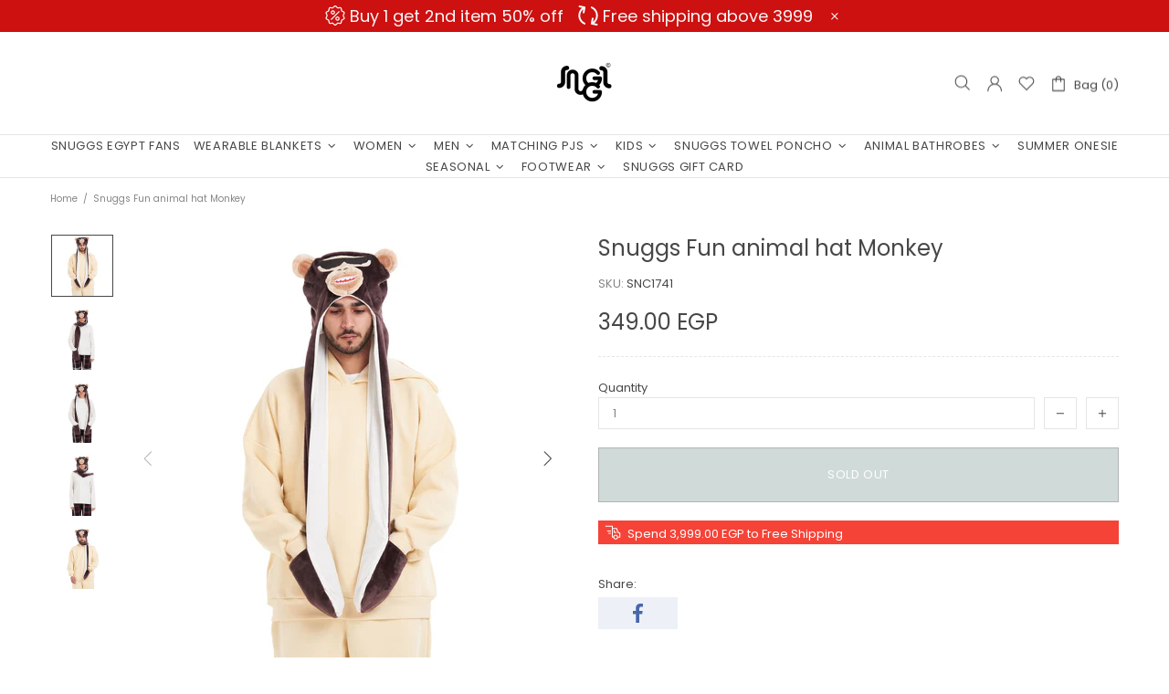

--- FILE ---
content_type: text/html; charset=utf-8
request_url: https://snuggsegypt.com/products/snuggs-fun-animal-hat-monkey
body_size: 120559
content:
<!doctype html>
<!--[if IE 9]> <html class="ie9 no-js supports-no-cookies" lang="en"> <![endif]-->
<!--[if (gt IE 9)|!(IE)]><!--> <html class="no-js supports-no-cookies" lang="en"> <!--<![endif]-->


<head> 
  <script src='//snuggsegypt.com/cdn/shop/t/36/assets/sealapps_email_config.js?v=136218383419054340931697024172' defer='defer' ></script> 
  <script src='//snuggsegypt.com/cdn/shop/t/36/assets/product_restore_email.js?v=164323124948560792891697024172' defer='defer' ></script> 
  <script id='em_product_variants' type='application/json'>
    [{"id":42626491056306,"title":"Default Title","option1":"Default Title","option2":null,"option3":null,"sku":"SNC1741","requires_shipping":true,"taxable":true,"featured_image":null,"available":false,"name":"Snuggs Fun animal hat Monkey","public_title":null,"options":["Default Title"],"price":34900,"weight":0,"compare_at_price":null,"inventory_management":"shopify","barcode":"000000032018","requires_selling_plan":false,"selling_plan_allocations":[]}]
  </script>
  <script id='em_product_selected_or_first_available_variant' type='application/json'>
    {"id":42626491056306,"title":"Default Title","option1":"Default Title","option2":null,"option3":null,"sku":"SNC1741","requires_shipping":true,"taxable":true,"featured_image":null,"available":false,"name":"Snuggs Fun animal hat Monkey","public_title":null,"options":["Default Title"],"price":34900,"weight":0,"compare_at_price":null,"inventory_management":"shopify","barcode":"000000032018","requires_selling_plan":false,"selling_plan_allocations":[]}
  </script> 
   
   
  
   
   
  
  
  
  
	<link rel="stylesheet" href="https://size-charts-relentless.herokuapp.com/css/size-charts-relentless.css" />
	<script>
	var sizeChartsRelentless = window.sizeChartsRelentless || {};
	sizeChartsRelentless.product = {"id":7535753691314,"title":"Snuggs Fun animal hat Monkey","handle":"snuggs-fun-animal-hat-monkey","description":"\u003cp\u003eKeep your head warm with our latest addition to our Snuggs familly the\u003cbr data-mce-fragment=\"1\"\u003e\"Fun animal hoods\"\u003c\/p\u003e\n\u003cp\u003eOuter Material:\u003cspan\u003e \u003c\/span\u003e\u003cspan data-mce-fragment=\"1\"\u003e Ultra Soft Polar\u003c\/span\u003e\u003cspan data-mce-fragment=\"1\"\u003e \u003c\/span\u003e\u003cspan data-mce-fragment=\"1\"\u003eFleece\u003c\/span\u003e\u003c\/p\u003e\n\u003cp\u003eInner lining Material: 100% cotton\u003c\/p\u003e\n\u003cp\u003eGuaranteed to keep your head warm\u003c\/p\u003e\n\u003cp\u003eTwo pockets hanging from the sides\u003c\/p\u003e\n\u003cp\u003eVery high quality material\u003cbr\u003e\u003c\/p\u003e\n\u003cp\u003eMachine Washable\u003c\/p\u003e\n\u003cp\u003eOne size  \u003c\/p\u003e\n\u003cp\u003eEasy returns \u0026amp; exchanges within 7 days for any reason\u003c\/p\u003e\n\u003cp\u003eDelivery within 4 to 7 working days\u003c\/p\u003e\n\u003cp\u003eMade in Egypt\u003c\/p\u003e","published_at":"2024-03-03T12:41:48+02:00","created_at":"2022-11-29T11:44:56+02:00","vendor":"Snuggs Egypt","type":"Ice cap","tags":[],"price":34900,"price_min":34900,"price_max":34900,"available":false,"price_varies":false,"compare_at_price":null,"compare_at_price_min":0,"compare_at_price_max":0,"compare_at_price_varies":false,"variants":[{"id":42626491056306,"title":"Default Title","option1":"Default Title","option2":null,"option3":null,"sku":"SNC1741","requires_shipping":true,"taxable":true,"featured_image":null,"available":false,"name":"Snuggs Fun animal hat Monkey","public_title":null,"options":["Default Title"],"price":34900,"weight":0,"compare_at_price":null,"inventory_management":"shopify","barcode":"000000032018","requires_selling_plan":false,"selling_plan_allocations":[]}],"images":["\/\/snuggsegypt.com\/cdn\/shop\/products\/Snuggs-Winter-Fun-Hat-Monkey._2.jpg?v=1710414593","\/\/snuggsegypt.com\/cdn\/shop\/products\/Snuggs-Winter-Fun-Hat-Monkey..jpg?v=1710414593","\/\/snuggsegypt.com\/cdn\/shop\/products\/Snuggs-Winter-Fun-Hat-Monkey_fb0a76f4-7c18-47ae-866b-06fe5425c30a.jpg?v=1710414593","\/\/snuggsegypt.com\/cdn\/shop\/products\/Snuggs-Winter-Fun-Hat-Monkey_2d8bd490-638b-4ac5-bf2e-5fac140127f0.jpg?v=1710414593","\/\/snuggsegypt.com\/cdn\/shop\/products\/Snuggs-Winter-Fun-Hat-Monkey.jpg?v=1710414593"],"featured_image":"\/\/snuggsegypt.com\/cdn\/shop\/products\/Snuggs-Winter-Fun-Hat-Monkey._2.jpg?v=1710414593","options":["Title"],"media":[{"alt":null,"id":27363832594610,"position":1,"preview_image":{"aspect_ratio":1.0,"height":1000,"width":1000,"src":"\/\/snuggsegypt.com\/cdn\/shop\/products\/Snuggs-Winter-Fun-Hat-Monkey._2.jpg?v=1710414593"},"aspect_ratio":1.0,"height":1000,"media_type":"image","src":"\/\/snuggsegypt.com\/cdn\/shop\/products\/Snuggs-Winter-Fun-Hat-Monkey._2.jpg?v=1710414593","width":1000},{"alt":null,"id":27363832627378,"position":2,"preview_image":{"aspect_ratio":1.0,"height":1000,"width":1000,"src":"\/\/snuggsegypt.com\/cdn\/shop\/products\/Snuggs-Winter-Fun-Hat-Monkey..jpg?v=1710414593"},"aspect_ratio":1.0,"height":1000,"media_type":"image","src":"\/\/snuggsegypt.com\/cdn\/shop\/products\/Snuggs-Winter-Fun-Hat-Monkey..jpg?v=1710414593","width":1000},{"alt":null,"id":27363832660146,"position":3,"preview_image":{"aspect_ratio":1.0,"height":1000,"width":1000,"src":"\/\/snuggsegypt.com\/cdn\/shop\/products\/Snuggs-Winter-Fun-Hat-Monkey_fb0a76f4-7c18-47ae-866b-06fe5425c30a.jpg?v=1710414593"},"aspect_ratio":1.0,"height":1000,"media_type":"image","src":"\/\/snuggsegypt.com\/cdn\/shop\/products\/Snuggs-Winter-Fun-Hat-Monkey_fb0a76f4-7c18-47ae-866b-06fe5425c30a.jpg?v=1710414593","width":1000},{"alt":null,"id":27363832692914,"position":4,"preview_image":{"aspect_ratio":1.0,"height":1000,"width":1000,"src":"\/\/snuggsegypt.com\/cdn\/shop\/products\/Snuggs-Winter-Fun-Hat-Monkey_2d8bd490-638b-4ac5-bf2e-5fac140127f0.jpg?v=1710414593"},"aspect_ratio":1.0,"height":1000,"media_type":"image","src":"\/\/snuggsegypt.com\/cdn\/shop\/products\/Snuggs-Winter-Fun-Hat-Monkey_2d8bd490-638b-4ac5-bf2e-5fac140127f0.jpg?v=1710414593","width":1000},{"alt":null,"id":27363832561842,"position":5,"preview_image":{"aspect_ratio":1.0,"height":1000,"width":1000,"src":"\/\/snuggsegypt.com\/cdn\/shop\/products\/Snuggs-Winter-Fun-Hat-Monkey.jpg?v=1710414593"},"aspect_ratio":1.0,"height":1000,"media_type":"image","src":"\/\/snuggsegypt.com\/cdn\/shop\/products\/Snuggs-Winter-Fun-Hat-Monkey.jpg?v=1710414593","width":1000}],"requires_selling_plan":false,"selling_plan_groups":[],"content":"\u003cp\u003eKeep your head warm with our latest addition to our Snuggs familly the\u003cbr data-mce-fragment=\"1\"\u003e\"Fun animal hoods\"\u003c\/p\u003e\n\u003cp\u003eOuter Material:\u003cspan\u003e \u003c\/span\u003e\u003cspan data-mce-fragment=\"1\"\u003e Ultra Soft Polar\u003c\/span\u003e\u003cspan data-mce-fragment=\"1\"\u003e \u003c\/span\u003e\u003cspan data-mce-fragment=\"1\"\u003eFleece\u003c\/span\u003e\u003c\/p\u003e\n\u003cp\u003eInner lining Material: 100% cotton\u003c\/p\u003e\n\u003cp\u003eGuaranteed to keep your head warm\u003c\/p\u003e\n\u003cp\u003eTwo pockets hanging from the sides\u003c\/p\u003e\n\u003cp\u003eVery high quality material\u003cbr\u003e\u003c\/p\u003e\n\u003cp\u003eMachine Washable\u003c\/p\u003e\n\u003cp\u003eOne size  \u003c\/p\u003e\n\u003cp\u003eEasy returns \u0026amp; exchanges within 7 days for any reason\u003c\/p\u003e\n\u003cp\u003eDelivery within 4 to 7 working days\u003c\/p\u003e\n\u003cp\u003eMade in Egypt\u003c\/p\u003e"};
	sizeChartsRelentless.productCollections = [];
	sizeChartsRelentless.metafield = [{"id":"1769344172270","values":[["Top sizes","Chest width","Length","Pants sizes","Hip width","Length"],["Small","57 cm","69.2 cm","Small","53 cm","106 cm"],["Medium","60 cm","71cm","Medium","56 cm","107 cm"],["Large","63 cm","72.6 cm","Large","59 cm","108 cm"],["XLarge","66 cm","74.2 cm","XLarge","62 cm","109 cm"],["2XLarge","69 cm","75.8 cm","2XLarge","65 cm","110 cm"],["3XLarge","72 cm","77. cm","3XLarge","68 cm","111 cm"]],"descriptionTop":"<p style=\"margin-bottom: 3px; color: rgb(159, 159, 159); line-height: 1.4; font-family: Poppins, sans-serif; font-size: 13px;\">Chest width is measured from the front side only</p><p style=\"margin-bottom: 3px; color: rgb(159, 159, 159); line-height: 1.4; font-family: Poppins, sans-serif; font-size: 13px;\">Hip width is measured from the front side only</p>","descriptionBottom":"","title":"Women Winter Pajama Set  Hoodie + Pants (2026)","conditions":[{"type":"product","title":"Women Winter Pajama Set Dark Grey Hoodie + Pants","id":"8657214668978"},{"type":"product","title":"Women Winter Pajama Set Dark Red Hoodie + Pants","id":"8657214865586"},{"type":"product","title":"Women Winter Pajama Set Dark Blue Hoodie + Pants","id":"8657214931122"}]},{"id":"1768825649683","values":[["Top sizes","Chest width","Length","Pants sizes","Hip width","Length"],["Small","57.5 cm","67.5 cm","Small","50 cm","103.5 cm"],["Medium","60 cm","69 cm","Medium","54 cm","105 cm"],["Large","62.5 cm","70.5 cm","Large","58 cm","106.5 cm"],["XLarge","65.5 cm","72.5 cm","XLarge","62 cm","108 cm"],["2XLarge","68.5 cm","74.5 cm","2XLarge","66 cm","109.5 cm"],["3XLarge","71.5 cm","76.5 cm","3XLarge","70 cm","111 cm"]],"title":"Women Winter Pajama Set Sweatshirt +  Pants 2026","conditions":[{"type":"product","title":"Women Winter Pajama Set Indigo Top+ Dark Blue X Light Blue Gingham Pants","id":"8669719462066"},{"type":"product","title":"Women Winter Pajama Set Dark Blue Top+ Dark Blue X Light Blue Striped Pants","id":"8669719167154"}]},{"id":"1768386744308","values":[["Top sizes","Chest width","Length","Pants sizes","Hip width","Length"],["Small","57.5 cm","67.5 cm","Small","50 cm","103.5&nbsp; cm"],["Medium","60.5 cm","69 cm","Medium","54 cm","105 cm"],["Large","62.5 cm","70.5 cm","Large","58 cm","106.5 cm"],["XLarge","65.5 cm","72.5 cm","XLarge","62 cm","108 cm"],["2XLarge","68.5 cm","74.5 cm","2XLarge","66 cm","109.5 cm"],["3XLarge","71.5 cm","76.5 cm","3XLarge","70 cm","111 cm"]],"descriptionTop":"<p style=\"margin-bottom: 3px; color: rgb(159, 159, 159); line-height: 1.4; font-family: Poppins, sans-serif; font-size: 13px;\">Chest width is measured from the front side only</p><p style=\"margin-bottom: 3px; color: rgb(159, 159, 159); line-height: 1.4; font-family: Poppins, sans-serif; font-size: 13px;\">Hip width is measured from the front side only</p>","descriptionBottom":"","title":"Women Winter Pajama Set Hoodie + Pants 2026","conditions":[{"type":"product","title":"Women Winter Pajama Set Indigo Hoodie + Navy X Light Blue Striped Pants","id":"8678772375730"},{"type":"product","title":"Women Winter Pajama Set Dark Grey Hoodie + Dark Grey X White Checkered  Pants","id":"8678769688754"},{"type":"product","title":"Women Winter Pajama Set Black Hoodie + Dark Red X White Checkered Pants","id":"8678774112434"}]},{"id":"1767693095293","values":[["Top sizes","Chest width","Length","Pants sizes","Hip width","Length"],["Small","63 cm","69.5 cm","Small","53.9 cm","104.3 cm"],["Medium","65 cm","71.5 cm","Medium","56.5 cm","105.5 cm"],["Large","68 cm","73.5 cm","Large","59.1 cm","106.8 cm"],["XLarge","70.5 cm","75.5 cm","XLarge","61.7 cm","108 cm"],["2XLarge","73 cm","77.5 cm","2XLarge","64.3&nbsp; cm","109.3 cm"],["3XLarge","75.5 cm","79.5 cm","3XLarge","66.9 cm","110.5 cm"]],"descriptionTop":"<p style=\"margin-bottom: 3px; color: rgb(159, 159, 159); line-height: 1.4; font-family: Poppins, sans-serif; font-size: 13px;\">Chest width is measured from the front side only</p><p style=\"margin-bottom: 3px; color: rgb(159, 159, 159); line-height: 1.4; font-family: Poppins, sans-serif; font-size: 13px;\">Hip width is measured from the front side only</p><p style=\"margin-bottom: 3px; color: rgb(133, 133, 133); line-height: 1.4;\"><br style=\"font-family: Poppins, sans-serif; font-size: 13px;\"></p>","descriptionBottom":"","title":"Women Winter Pajama Set Sweatshirt + Pants 2026 ","conditions":[{"type":"product","title":"Women Winter Pajama Set Dark Green Sweatshirt + Pants","id":"8669750624434"},{"type":"product","title":"Women Winter Pajama Set Petroleum Sweatshirt + Pants","id":"8669751050418"},{"type":"product","title":"Women Winter Pajama Set Cafe Sweatshirt + Pants","id":"8669751214258"},{"type":"product","title":"Women Winter Pajama Set Purple Sweatshirt + Pants","id":"8669751115954"}]},{"id":"1766571703559","values":[["Top sizes","Chest width","Length","Pants sizes","Hips width","Length"],["Small","59 cm","71 cm","Small","54.8 cm","106 cm"],["Medium","62 cm","72.5 cm","Medium","57.4 cm","107 cm"],["Large","64.5 cm","74 cm","Large","60 cm","108 cm"],["XLarge","67.5 cm","76 cm","XLarge","63 cm","109 cm"],["2XLarge","70.5 cm","78 cm","2XLarge","66 cm","110 cm"],["3XLarge","73.5 cm","80 cm","3XLarge","69 cm","111 cm"]],"descriptionTop":"<p style=\"margin-bottom: 3px; color: rgb(159, 159, 159); line-height: 1.4; font-family: Poppins, sans-serif; font-size: 13px;\">Chest width is measured from the front side only</p><p style=\"margin-bottom: 3px; color: rgb(159, 159, 159); line-height: 1.4; font-family: Poppins, sans-serif; font-size: 13px;\">Hip width is measured from the front side only</p>","descriptionBottom":"","title":"Men Winter Pajama Set Hoodie +pants 2026","conditions":[{"type":"product","title":"Men Winter Pajama Set Indigo Hoodie + Navy X Light Blue Striped  Pants","id":"8678764904626"},{"type":"product","title":"Men Winter Pajama Set Dark Red T-shirt + Dark Blue pants","id":"8657215848626"},{"type":"product","title":"Men Winter Pajama Set Black Hoodie +Dark Red X White Checkered Pants","id":"8678766706866"},{"type":"product","title":"Men Winter Pajama Set Dark Grey Hoodie + Dark Grey X White Checkered  Pants","id":"8678762676402"},{"type":"product","title":"Men Winter Pajama Set Light Grey T-shirt +Black pants","id":"8657215946930"},{"type":"product","title":"Men Winter Pajama Set Dark Blue T-shirt +Light Grey","id":"8657216176306"}]},{"id":"1766571422857","values":[["Top sizes","Chest width&nbsp;","Height","Pants sizes","Hip width","Height"],["S-M","57 cm","72 cm","S-M","56 cm","106 cm"],["L-XL","62 cm","75 cm","L-XL","64 cm","109 cm"],["2XL-3XL","67 cm","78 cm","2XL-3XL","72 cm","112 cm"]],"descriptionTop":"<p style=\"margin-bottom: 3px; color: rgb(159, 159, 159); line-height: 1.4; font-family: Poppins, sans-serif; font-size: 13px;\">Chest width is measured from the front side only</p><p style=\"margin-bottom: 3px; color: rgb(159, 159, 159); line-height: 1.4; font-family: Poppins, sans-serif; font-size: 13px;\">Hip width is measured from the front side only</p>","descriptionBottom":"","title":"Snuggs Men winter Christmas Knit pajama Dark Green","conditions":[{"type":"product","title":"Snuggs Men winter Christmas Knit pajama Dark Green","id":"8668450291890"}]},{"id":"1766570710277","values":[["Top sizes","Chest width","Height","Pants sizes","Hip width","Height"],["S-M","56 cm","65 cm","S-M","54 cm","105 cm"],["L-XL","61 cm","68 cm","L-XL","62 cm","108 cm"],["2XL-3XL","67 cm","72 cm","2XL-3XL","70 cm","110 cm"]],"descriptionTop":"<p style=\"margin-bottom: 3px; color: rgb(159, 159, 159); line-height: 1.4; font-family: Poppins, sans-serif; font-size: 13px;\">Chest width is measured from the front side only</p><p style=\"margin-bottom: 3px; color: rgb(159, 159, 159); line-height: 1.4; font-family: Poppins, sans-serif; font-size: 13px;\">Hip width is measured from the front side only</p>","descriptionBottom":"","title":"Snuggs women winter Christmas Knit pajama Dark Green","conditions":[{"type":"product","title":"Snuggs women winter Christmas Knit pajama Dark Green","id":"8668449898674"}]},{"id":"1766408883840","values":[["Pants sizes","Hip width","Length"],["S - M","58 cm","106 cm"],["L - XL","63 cm","108 cm"],["2XL - 3XL","68 cm","110 cm"]],"descriptionTop":"<p>Hip width is measured from the front side only</p>","descriptionBottom":"","title":"Christmas Pants 2025","conditions":[{"type":"product","title":"Unisex winter Green Reindeer Christmas pants","id":"8664267423922"},{"type":"product","title":"Unisex winter Deer Black Christmas pants","id":"8664249925810"},{"type":"product","title":"Unisex winter White Reindeer Christmas pants","id":"8664267686066"},{"type":"product","title":"Unisex winter Red Checkered pants","id":"8664266866866"},{"type":"product","title":"Unisex winter Christmas Dark Blue Reindeer Christmas pants","id":"8664247795890"},{"type":"product","title":"Unisex winter Dark Blue Reindeer Christmas pants","id":"8664267063474"},{"type":"product","title":"Unisex winter Deer Teal Christmas pants","id":"8664249204914"},{"type":"product","title":"Unisex winter Snow Mountains Dark Blue pants","id":"8664270241970"},{"type":"product","title":"Unisex winter Snow Mountains Black pants","id":"8664265752754"},{"type":"product","title":"Unisex winter Deer Off White Christmas pants","id":"8664249008306"},{"type":"product","title":"Unisex winter Stars Light Blue pants","id":"8664264540338"},{"type":"product","title":"Unisex winter Dark Red Reindeer Christmas pants","id":"8664248320178"},{"type":"product","title":"Unisex winter Snow Mountains Light Blue pants","id":"8664265883826"},{"type":"product","title":"Unisex winter Stars Black pants","id":"8664259625138"},{"type":"product","title":"Unisex winter Black Eyes pants","id":"8664266670258"},{"type":"product","title":"Unisex winter Panda pants","id":"8664266539186"},{"type":"product","title":"Unisex winter Stars Lilac pants","id":"8664265130162"}]},{"id":"1766322394852","values":[["Size","Chest width","Front length","Back length"],["1-3 Years","41 cm","46 cm","53 cm"],["4-7 Years","55 cm","59 cm","68 cm"],["8-12 Years","61 cm","66 cm","77 cm"]],"descriptionTop":"<p style=\"box-sizing: inherit; margin-bottom: 3px; color: rgb(133, 133, 133); line-height: 1.4; font-family: Poppins, sans-serif; font-size: 13px;\"><span style=\"box-sizing: inherit; font-weight: bolder;\">Chest width is measured from front side only</span></p><p><span style=\"box-sizing: inherit; font-weight: bolder;\"><br></span></p>","descriptionBottom":"","title":"Snuggs Kids Blanket Hoodie ","conditions":[{"type":"product","title":"Snuggs Kids Blanket Hoodie Christmas Red Deer","id":"8648800633010"},{"type":"product","title":"Snuggs Kids Blanket Hoodie Christmas Black Deer","id":"8648787001522"},{"type":"product","title":"Snuggs Kids Blanket Hoodie Christmas Dark Red Reindeer","id":"8648784871602"},{"type":"product","title":"Snuggs Kids Blanket Hoodie Christmas Dark Blue Deer","id":"8648799387826"},{"type":"product","title":"Snuggs Kids Blanket Hoodie Christmas Black Reindeer","id":"8648785658034"},{"type":"product","title":"Snuggs Kids Blanket Hoodie Christmas Off White Deer","id":"8648786018482"},{"type":"product","title":"Snuggs Kids Blanket Hoodie Christmas Teal Deer","id":"8648786510002"},{"type":"product","title":"Snuggs Kids Blanket Hoodie Christmas Dark Blue Deer","id":"8648799387826"},{"type":"product","title":"Snuggs Kids Blanket Hoodie Christmas Dark Blue Reindeer","id":"8648783003826"},{"type":"product","title":"Snuggs Kids Blanket Hoodie Christmas Green Reindeer","id":"8648799813810"},{"type":"product","title":"Snuggs Kids Blanket Hoodie Christmas White Reindeer","id":"8648801157298"},{"type":"product","title":"Snuggs Kids Blanket Hoodie Black عربية فول","id":"8421279236274"},{"type":"product","title":"Snuggs Kids Blanket Hoodie Dark Red","id":"8405412413618"},{"type":"product","title":"Snuggs Kids Blanket Hoodie Dark Red عربية فول","id":"8421280645298"},{"type":"product","title":"Snuggs Kids Blanket Hoodie Dark Red مدفع رمصان","id":"8421281923250"}]},{"id":"1766320764713","values":[["Top sizes","Chest Width","Height","Pants sizes","Hip width","Height"],["Small","59.5 cm","71 cm","Small","54.8 cm","106 cm"],["Medium","62 cm","72.5 cm","Medium","57.4 cm","107 cm"],["Large","64.5 cm","74 cm","Large","60 cm","108 cm"],["XLarge","67.5 cm","76 cm","XLarge","63 cm","109 cm"],["2XLarge","70.5 cm","78 cm","2XLarge","66 cm","110 cm"],["3XLarge","73.5 cm","80 cm","3XLarge","69 cm","111 cm"]],"descriptionTop":"<p style=\"margin-bottom: 3px; color: rgb(159, 159, 159); line-height: 1.4; font-family: Poppins, sans-serif; font-size: 13px;\">Chest width is measured from the front side only</p><p style=\"margin-bottom: 3px; color: rgb(159, 159, 159); line-height: 1.4; font-family: Poppins, sans-serif; font-size: 13px;\">Hip width is measured from the front side only</p>","descriptionBottom":"","title":"Men Winter Christmas Pajama Set Top + Checkered Pants 2025","conditions":[{"type":"product","title":"Men Winter Christmas Pajama Set Black Top + Red X Green X Black Checkered Pants","id":"8668950462642"},{"type":"product","title":"Men Winter christmas Pajama Set Dark Blue deer Top+ Dark Blue x Red Checkered Pants","id":"8336032366770"},{"type":"product","title":"Men Winter Christmas Pajama Set Dark Red Top + Red X Green Checkered Pants","id":"8668951249074"},{"type":"product","title":"Men Winter Christmas Pajama Set Dark Red Top + Red X Green Plaid Pants","id":"8668933718194"},{"type":"product","title":"Men Winter Pajama Set Indigo Top  + Dark Blue X Light Blue Gingham Pants","id":"8668951642290"},{"type":"product","title":"Men Winter Pajama Set Dark Blue Top  + Dark Blue X Light Blue Striped Pants","id":"8668951380146"}]},{"id":"1766320209274","values":[["Top sizes","Chest width","Height","Pants sizes","Hip width","Height"],["Small","57.5 cm","67.5 cm","Small","50&nbsp; cm","103.5 cm"],["Medium","60 cm","69 cm","Medium","54 cm","105 cm"],["Large","62 cm","70.5 cm","Large","58 cm","106.5 cm"],["XLarge","65.5 cm","72.5 cm","XLarge","62 cm","108 cm"],["2XLarge","68.5 cm","74.5 cm","2XLarge","66 cm","109.5 cm"],["3XLarge","71.5 cm","76.5 cm","3XLarge","70 cm","111 cm"]],"descriptionTop":"<p style=\"margin-bottom: 3px; color: rgb(159, 159, 159); line-height: 1.4; font-family: Poppins, sans-serif; font-size: 13px;\">Chest width is measured from the front side only</p><p style=\"margin-bottom: 3px; color: rgb(159, 159, 159); line-height: 1.4; font-family: Poppins, sans-serif; font-size: 13px;\">Hip width is measured from the front side only</p>","descriptionBottom":"","title":"Women Winter Christmas Pajama Set Top+ Checkered Pants 2025","conditions":[{"type":"product","title":"Women Winter Christmas Pajama Set Black Top+ Red X Green X Black Checkered Pants","id":"8668954919090"},{"type":"product","title":"Women Winter Christmas Pajama Set Red deer Top+ Dark Blue x Red Checkered Pants","id":"8335250686130"},{"type":"product","title":"Women Winter Christmas Pajama Set Dark Red Top+ Red X Green Plaid Pants","id":"8668952690866"}]},{"id":"1765709879613","values":[["Top sizes","Chest width","Length","Pants sizes","Hip width","Length"],["Small","52 cm","68.5 cm","Small","52 cm","106 cm"],["Medium","55 cm","70 cm","Medium","55 cm","107 cm"],["Large","58 cm","71.6 cm","Large","58 cm","108 cm"],["XLarge","61 cm","73.2 cm","XLarge","61 cm","109 cm"],["2XLarge","64 cm","74.8 cm","2XLarge","64 cm","110 cm"],["3XLarge","67 cm","76.4 cm","3XLarge","67 cm","111 cm"]],"title":"Men Winter Pajama Set  T-shirt with zipper + pants 2025","descriptionTop":"<p style=\"margin-bottom: 3px; color: rgb(159, 159, 159); line-height: 1.4; font-family: Poppins, sans-serif; font-size: 13px;\">Chest width is measured from the front side only</p><p style=\"margin-bottom: 3px; color: rgb(159, 159, 159); line-height: 1.4; font-family: Poppins, sans-serif; font-size: 13px;\">Hip width is measured from the front side only</p><p><br></p>","descriptionBottom":"","conditions":[{"type":"product","title":"Men Winter Pajama Set Dark Blue T-shirt + pants","id":"8652515475634"},{"type":"product","title":"Men Winter Pajama Set Dark Grey T-shirt + pants","id":"8652515573938"},{"type":"product","title":"Men Winter Pajama Set Dark Red T-shirt + pants","id":"8652515803314"}]},{"id":"1765370126823","values":[["Top sizes","Chest width","Length","Pants sizes","Hip width","Length"],["Small","53.5 cm","63.5 cm","Small","50 cm","103.5 cm"],["Medium","56.5 cm","65 cm","Medium","54 cm","105 cm"],["Large","58.5 cm","66.5 cm","Large","58 cm","106.5 cm"],["XLarge","61.5 cm","68.5 cm","XLarge","62 cm","108 cm"],["2XLarge","64.5 cm","70.5 cm","2XLarge","66 cm","109.5 cm"],["3XLarge","67.5 cm","72.5 cm","3XLarge","70 cm","111 cm"]],"descriptionTop":"<p><span style=\"font-weight: bolder; color: rgb(133, 133, 133); font-family: Poppins, sans-serif; font-size: 13px;\">Chest width is measured from front side only<br>Length is measured starting from shoulders</span></p>","descriptionBottom":"","title":"Women Winter Pajama Set Sweatshirt + Pants 2025","conditions":[{"type":"product","title":"Women Winter Pajama Set Petroleum Buttoned shirt + Checkered Gray x Blue pants","id":"8623198798002"},{"type":"product","title":"Women Winter Pajama Set Black Buttoned shirt + Checkered Blue Black x Grey pants","id":"8623198535858"},{"type":"product","title":"Women Winter Pajama Set Black Buttoned shirt+ Checkered Black x Gray pant","id":"8623199387826"},{"type":"product","title":"Women Winter Pajama Set Dark Blue Buttoned shirt +Checkered Grey x Dark blue pants","id":"8623198666930"}]},{"id":"1764676426368","values":[["Top sizes","Chest width","Height","Pants sizes","Hip width","Height"],["Small&nbsp;","53&nbsp; cm","78 cm","Small ","55 cm","107 cm"],["Medium","55.5 cm","80 cm","Medium","58 cm","109 cm"],["Large","57 cm","82 cm","Large","61 cm","110 cm"],["XLarge","58.5 cm","84 cm","XLarge","64 cm","111.5 cm"],["2XLarge","60 cm","86 cm","2XLarge","67 cm","113 cm"],["3XLarge","61.5 cm","88 cm","3XLarge","70 cm","114 cm"]],"descriptionTop":"<p style=\"margin-bottom: 3px; color: rgb(159, 159, 159); line-height: 1.4; font-family: Poppins, sans-serif; font-size: 13px;\">Chest width is measured from the front side only</p><p style=\"margin-bottom: 3px; color: rgb(159, 159, 159); line-height: 1.4; font-family: Poppins, sans-serif; font-size: 13px;\">Hip width is measured from the front side only</p>","descriptionBottom":"","title":"Men Winter Pajama Set with  Hoodie + Pants 2025","conditions":[{"type":"product","title":"Men Winter Pajama Set Dark Grey X Light Grey Hoodie + Light Grey Pants","id":"8652508790962"},{"type":"product","title":"Men Winter Pajama Set Dark Green X Green  Hoodie +  Green Pants","id":"8652512559282"},{"type":"product","title":"Men Winter Pajama Set Dark Grey X Black Hoodie + Dark Grey Pants","id":"8652510986418"}]},{"id":"1764508746921","values":[["Top sizes","Chest width","Length","Pants sizes","Hip width","Length"],["Small","49 cm","53 cm","Small","54 cm","105.5 cm"],["Medium","52 cm","54.5 cm","Medium","57 cm","107 cm"],["Large","55 cm","56 cm","Large","60 cm","108.3 cm"],["XLarge","58 cm","57.5 cm","XLarge","63 cm","109.5 cm"],["2XLarge","61 cm","59 cm","2XLarge","66 cm","110.8 cm"],["3XLarge","64 cm","60.5 cm","3XLarge","69 cm","112 cm"]],"descriptionTop":"<p style=\"margin-bottom: 3px; color: rgb(159, 159, 159); line-height: 1.4; font-family: Poppins, sans-serif; font-size: 13px;\">Chest width is measured from the front side only</p><p style=\"margin-bottom: 3px; color: rgb(159, 159, 159); line-height: 1.4; font-family: Poppins, sans-serif; font-size: 13px;\">Hip width is measured from the front side only</p>","descriptionBottom":"","title":"Women Winter Pajama Set V Sweatshirt + Pants","conditions":[{"type":"product","title":"Women Winter Pajama Set Grape Sweatshirt + Pants","id":"8638550573234"},{"type":"product","title":"Women Winter Pajama Set Black Sweatshirt + Pants","id":"8638550376626"}]},{"id":"1764077434750","values":[["Top sizes","Chest width","Length","Pants sizes","Hip width","Length"],["Small","53.5 cm","55.2 cm","Small","52.5 cm","103 cm"],["Medium","56 cm","56.5 cm","Medium","56.5 cm","104 cm"],["Large","58.5 cm","57.8 cm","Large","60.5 cm","105 cm"],["XLarge","61 cm","59.1 cm","XLarge","64.5 cm","106 cm"],["2XLarge","63.5 cm","60.4 cm","2XLarge","68.5 cm","107 cm"],["3XLarge","66 cm","61.7 cm","3XLarge","72.5 cm","108 cm"]],"descriptionTop":"<p style=\"margin-bottom: 3px; color: rgb(159, 159, 159); line-height: 1.4; font-family: Poppins, sans-serif; font-size: 13px;\">Chest width is measured from the front side only</p><p style=\"margin-bottom: 3px; color: rgb(159, 159, 159); line-height: 1.4; font-family: Poppins, sans-serif; font-size: 13px;\">Hip width is measured from the front side only</p>","descriptionBottom":"","title":"Women Fall Pajama Set Light Rose buttoned shirt+ pants","conditions":[{"type":"product","title":"Women Fall Pajama Set Light Rose buttoned shirt+ pants","id":"8613844451506"}]},{"id":"1764077015739","values":[["Top sizes","Chest width","Length","Pants sizes","Hip width","Length"],["Small","50.5 cm","61.3 cm","Small","53.5 cm","103 cm"],["Medium","53 cm","63 cm","Medium","56.5 cm","104 cm"],["Large","56.5 cm","64.8 cm","Large","59.5 cm","105 cm"],["XLarge","59.5 cm","66.5 cm","XLarge","62.5 cm","106 cm"],["2XLarge","62.5 cm","68.3 cm","2XLarge","65.5 cm","107 cm"],["3XLarge","65.5 cm","70 cm","3XLarge","68.5 cm","108 cm"]],"descriptionTop":"<p style=\"margin-bottom: 3px; color: rgb(159, 159, 159); line-height: 1.4; font-family: Poppins, sans-serif; font-size: 13px;\">Chest width is measured from the front side only</p><p style=\"margin-bottom: 3px; color: rgb(159, 159, 159); line-height: 1.4; font-family: Poppins, sans-serif; font-size: 13px;\">Hip width is measured from the front side only</p>","descriptionBottom":"","title":"Women Fall Pajama Set buttoned shirt+ pants 2025","conditions":[{"type":"product","title":"Women Fall Pajama Set Dusty Rose Top + pants","id":"8613844811954"},{"type":"product","title":"Women Fall Pajama Set Stripes buttoned shirt+ pants","id":"8613845074098"}]},{"id":"1763458745473","values":[["Size","Chest width","Length"],["1-2 Years","42 cm","83 cm"],["3-4 Years","45 cm","95 cm"]],"descriptionTop":"<p style=\"margin-bottom: 3px; color: rgb(159, 159, 159); line-height: 1.4; font-family: Poppins, sans-serif; font-size: 13px;\"><span style=\"font-weight: bolder; color: rgb(133, 133, 133);\">Chest width is measured from front side only<br>Length is measured starting from shoulders</span></p>","descriptionBottom":"","title":"Toddler's animal onesie","conditions":[{"type":"product","title":"Snuggs Toddler Blanket Onesie Gorilla","id":"8608668942514"},{"type":"product","title":"Snuggs Toddler Blanket Onesie Duck","id":"8418644525234"},{"type":"product","title":"Snuggs Toddler Blanket Onesie Tiger","id":"8636552216754"},{"type":"product","title":"Snuggs Toddler Blanket Onesie Giraffe","id":"8636551987378"}]},{"id":"1762955829799","values":[["Top Sizes","Chest width","Length","Pants sizes","Hip width","Length"],["Small","41.2 cm","55.3 cm","Small","46.5 cm","102.5 cm"],["Medium","44 cm","57 cm","Medium","50.5 cm","103.5 cm"],["Large","46.8 cm","58.8 cm","Large","54.5 cm","104.5 cm"],["XLarge","49.6 cm","60.5 cm","XLarge","58.5 cm","105.5 cm"],["2XLarge","52.4 cm","62.3 cm","2XLarge","62.5 cm","106.5 cm"],["3XLarge","55.2 cm","64 cm","3XLarge","66.5 cm","107.5 cm"]],"descriptionTop":"<p style=\"margin-bottom: 3px; color: rgb(159, 159, 159); line-height: 1.4; font-family: Poppins, sans-serif; font-size: 13px;\">Chest width is measured from the front side only</p><p style=\"margin-bottom: 3px; color: rgb(159, 159, 159); line-height: 1.4; font-family: Poppins, sans-serif; font-size: 13px;\">Hip width is measured from the front side only</p>","descriptionBottom":"","title":"Women Fall bamboo pajama set shirt + Pants 2025","conditions":[{"type":"product","title":"Women Fall pajama set Lavender shirt + Pants","id":"8618532733106"},{"type":"product","title":"Women Fall pajama set Blue shirt + Pants","id":"8618533421234"}]},{"id":"1762955398557","values":[["Top sizes","Chest width","Length","Pants sizes","Hip width","Length"],["Small","63 cm","56.5 cm","Small","52.5 cm","101.5 cm"],["Medium","66 cm","58.5 cm","Medium","55.5 cm","103 cm"],["Large","69 cm","60.5 cm","Large","58.5 cm","104.5 cm"],["XLarge","72 cm","62.5 cm","XLarge","61.5 cm","106 cm"],["2XLarge","75 cm","64.5 cm","2XLarge","64.5 cm","107.5 cm"],["3XLarge","78 cm","66.5 cm","3XLarge","67.5 cm","109 cm"]],"descriptionTop":"<p style=\"margin-bottom: 3px; color: rgb(159, 159, 159); line-height: 1.4; font-family: Poppins, sans-serif; font-size: 13px;\">Chest width is measured from the front side only</p><p style=\"margin-bottom: 3px; color: rgb(159, 159, 159); line-height: 1.4; font-family: Poppins, sans-serif; font-size: 13px;\">Hip width is measured from the front side only</p>","descriptionBottom":"","title":"Women Fall bamboo pajama set Oversized shirt + Pants 2025","conditions":[{"type":"product","title":"Women Fall pajama set Oversized Lavender shirt + Pants","id":"8618518905010"},{"type":"product","title":"Women Fall pajama set Oversized Dusty Blue shirt +Pants","id":"8618521166002"},{"type":"product","title":"Women Fall pajama set Oversized Light Rose shirt + Pants","id":"8618518642866"}]},{"id":"1762678415960","values":[["Top sizes","Chest Width","Length","Pants sizes","Hip width","Length"],["Small","53.5 cm","63.5 cm","Small","50 cm","105 cm"],["Medium","56 cm","65 cm","Medium","54 cm","106 cm"],["Large","58.5 cm","66.5 cm","Large","58 cm","107 cm"],["XLarge","61.5 cm","68.5 cm","XLarge","63 cm","108 cm"],["2XLarge","64.5 cm","70.5 cm","2XLarge","68 cm","110 cm"],["3XLarge","67.5 cm","72.5 cm","3XLarge","74&nbsp; cm","111 cm"]],"descriptionTop":"<p style=\"margin-bottom: 3px; color: rgb(159, 159, 159); line-height: 1.4; font-family: Poppins, sans-serif; font-size: 13px;\">Chest width is measured from the front side only</p><p style=\"margin-bottom: 3px; color: rgb(159, 159, 159); line-height: 1.4; font-family: Poppins, sans-serif; font-size: 13px;\">Hip width is measured from the front side only</p>","descriptionBottom":"","title":"Women Fall Pajama Sets 2025","conditions":[{"type":"product","title":"Women Fall Pajama Set Dark Blue buttoned sweatshirt +Checkered Blue x Navy pants","id":"8613840650418"},{"type":"product","title":"Women Fall Pajama Set Mint Green buttoned sweatshirt + Checkered Grey x Khaki pants","id":"8613841305778"},{"type":"product","title":"Women Fall Pajama Set Dark Blue buttoned sweatshirt + Stripes Dark blue x White pants","id":"8613841600690"},{"type":"product","title":"Women Fall Pajama Set Maroon buttoned sweatshirt + Checkered Maroon x Grey pants","id":"8613842157746"}]},{"id":"1762343319277","values":[["Top sizes","Chest width","Length","Pants sizes","Hip Width","Length"],["Small","53 cm","73 cm","Small","52 cm","106 cm"],["Medium","55.5 cm","74.5 cm","Medium","54 cm","107 cm"],["Large","58 cm","76 cm","Large","56 cm","108 cm"],["XLarge","60.5 cm","77.5 cm","XLarge","59 cm","109 cm"],["2XLarge","63 cm","79 cm","2XLarge","62 cm","110 cm"],["3XLarge","65.5 cm","80.5 cm","3XLarge","65 cm","111 cm"]],"descriptionTop":"<p style=\"margin-bottom: 3px; color: rgb(159, 159, 159); line-height: 1.4; font-family: Poppins, sans-serif; font-size: 13px;\">Chest width is measured from the front side only</p><p style=\"margin-bottom: 3px; color: rgb(159, 159, 159); line-height: 1.4; font-family: Poppins, sans-serif; font-size: 13px;\">Hip width is measured from the front side only</p>","descriptionBottom":"","title":"Men Fall Pajama SetS 2025","conditions":[{"type":"product","title":"Men Fall Pajama Set Dark Grey Buttoned Sweatshirt + Pants","id":"8613828034738"},{"type":"product","title":"Men Fall Pajama Set Dark Blue Buttoned Sweatshirt + Checkered Blue x Navy Pants","id":"8613833703602"},{"type":"product","title":"Men Fall Pajama Set Black Buttoned Sweatshirt + Pants","id":"8613826887858"},{"type":"product","title":"Men Fall Pajama Set Grey Buttoned Sweatshirt + Black Pants","id":"8613831671986"},{"type":"product","title":"Men Fall Pajama Set Dark Blue Buttoned Sweatshirt + Checkered Grey x Dark Blue Pants","id":"8613833015474"},{"type":"product","title":"Men Fall Pajama Set Dark Blue Buttoned Sweatshirt + Grey Pants","id":"8613830820018"},{"type":"product","title":"Men Fall Pajama Set Dark Grey Buttoned Sweatshirt + Pants","id":"8613828034738"},{"type":"product","title":"Men Fall Pajama Set Grey Buttoned Sweatshirt + Black Pants","id":"8613831671986"},{"type":"product","title":"Men Fall Pajama Set Grey Buttoned Sweatshirt + Dark Grey Pants","id":"8613832327346"},{"type":"product","title":"Men Fall Pajama Set Grey Buttoned Sweatshirt + Pants","id":"8613826068658"},{"type":"product","title":"Men Fall Pajama Set Dark Blue Buttoned Sweatshirt + Pants","id":"8613827379378"},{"type":"product","title":"Men Fall Pajama Set Maroon Buttoned Sweatshirt + Checkered Maroon x Grey Pants","id":"8613836259506"},{"type":"product","title":"Men Fall Pajama Set Dark Blue Buttoned Sweatshirt + Stripes Dark blue x White Pants","id":"8613835309234"},{"type":"product","title":"Men Fall Pajama Set Mint Green Buttoned Sweatshirt + Checkered Grey x Khaki Pants","id":"8613834588338"},{"type":"product","title":"Men Fall Pajama Set Dark Red Buttoned Sweatshirt + Dark Blue Pants","id":"8613828526258"}]},{"id":"1761661636333","values":[["Top sizes","Chest width","Length","Pants sizes","Hip width","Length"],["Small","54.5 cm","70.5 cm","Small","54.8 cm","106 cm"],["Medium","57 cm","72&nbsp; cm","Medium","57.4 cm","107 cm"],["Large","59.5 cm","73.5 cm","Large","60 cm","108 cm"],["XLarge","62.5 cm","75.5 cm","XLarge","63 cm","109 cm"],["2XLarge","65.5 cm","77.5 cm","2XLarge","66 cm","110 cm"],["3XLarge","68.5 cm","79.5 cm","3XLarge","69 cm","111 cm"]],"descriptionTop":"<p style=\"margin-bottom: 3px; color: rgb(159, 159, 159); line-height: 1.4; font-family: Poppins, sans-serif; font-size: 13px;\">Chest width is measured from the front side only</p><p style=\"margin-bottom: 3px; color: rgb(159, 159, 159); line-height: 1.4; font-family: Poppins, sans-serif; font-size: 13px;\">Hip width is measured from the front side only</p><p style=\"margin-bottom: 3px; color: rgb(133, 133, 133); line-height: 1.4;\"><br style=\"font-family: Poppins, sans-serif; font-size: 13px;\"></p>","descriptionBottom":"","title":"Men Winter Pajama set 2025","conditions":[{"type":"product","title":"Men Winter Pajama Set Dark Blue T-shirt + Gray x Dark blue Checkered pants","id":"8622983315634"},{"type":"product","title":"Men Winter Pajama Set Dark Blue T-shirt +Gray x Petroleum Checkered pants","id":"8623037153458"},{"type":"product","title":"Men Winter Pajama Set Petroleum T-shirt + Blue shades x Black Checkered pant","id":"8622995046578"},{"type":"product","title":"Men Winter Pajama Set Off White T-shirt + Light blue x Black Checkered pant","id":"8622984396978"},{"type":"product","title":"Men Winter Pajama Set Black T-shirt + Grey x Off-white Checkered Pants","id":"8622982856882"},{"type":"product","title":"Men Winter Pajama Set Black T-shirt + Black x Gray Checkered pants","id":"8623038169266"}]},{"id":"1760350493916","values":[["Top sizes","Chest Width","Length","Pants sizes","Hip width","Length"],["S - M","62 cm","71 cm","S - M","45 cm","100 cm"],["L - XL","66 cm","73 cm","L - XL","49 cm","102 cm"],["2XL - 3XL","70 cm","75 cm","2XL - 3XL","53 cm","104 cm"]],"descriptionTop":"<p style=\"margin-bottom: 3px; color: rgb(159, 159, 159); line-height: 1.4; font-family: Poppins, sans-serif; font-size: 13px;\">Chest width is measured from the front side only</p><p style=\"margin-bottom: 3px; color: rgb(159, 159, 159); line-height: 1.4; font-family: Poppins, sans-serif; font-size: 13px;\">Hip width is measured from the front side only</p>","descriptionBottom":"","title":"Snuggs women winter Knit pajama 2025","conditions":[{"type":"product","title":"Snuggs women winter Knit pajama Nude","id":"8428512805042"},{"type":"product","title":"Snuggs women winter Knit pajama Grey","id":"8428511690930"}]},{"id":"1760350200754","values":[["Top sizes","Chest width","Length","Pants sizes","Hip width","Length"],["Small","49 cm","50 cm","Small","54 cm","105.8 cm"],["Medium","52 cm","51.5 cm","Medium","57 cm","107 cm"],["Large","55 cm","53 cm","Large","60 cm","108.3 cm"],["XLarge","58 cm","54.5 cm","XLarge","63 cm","109.5 cm"],["2XLarge","61 cm","56 cm","2XLarge","66 cm","110.8 cm"],["3XLarge","64 cm","57.5 cm","3XLarge","69 cm","112 cm"]],"descriptionTop":"<p style=\"margin-bottom: 3px; color: rgb(159, 159, 159); line-height: 1.4; font-family: Poppins, sans-serif; font-size: 13px;\">Chest width is measured from the front side only</p><p style=\"margin-bottom: 3px; color: rgb(159, 159, 159); line-height: 1.4; font-family: Poppins, sans-serif; font-size: 13px;\">Hip width is measured from the front side only</p><p style=\"margin-bottom: 3px; color: rgb(133, 133, 133); line-height: 1.4;\"><br style=\"font-family: Poppins, sans-serif; font-size: 13px;\"></p>","descriptionBottom":"","title":"Women Fall Pajama Set sweatshirt + pants 2025","conditions":[{"type":"product","title":"Women Fall Pajama Set Choco sweatshirt + pants","id":"8613843665074"},{"type":"product","title":"Women Fall Pajama Set Dusty Blue sweatshirt + pants","id":"8613844091058"},{"type":"product","title":"Women Fall Pajama Set Black sweatshirt + pants","id":"8613842583730"},{"type":"product","title":"Women Fall Pajama Set Dark Blue sweatshirt + pants","id":"8613843140786"}]},{"id":"1759234596768","values":[["Top sizes","Chest width","Length","Pants sizes","Hip width","Length"],["Small&nbsp;","46.6 cm","60 cm","Small ","50 cm","103.5 cm"],["Medium","49 cm","62 cm","Medium","54 cm","105 cm"],["Large","51.4 cm","64 cm","Large","58 cm","106.5 cm"],["XLarge","53.8 cm","66 cm","XLarge","62 cm","108 cm"],["2XLarge","56.2 cm","68 cm","2XLarge","66 cm","109.5 cm"],["3XLarge","57.6 cm","70 cm","3XLarge","70 cm","111 cm"]],"descriptionTop":"<p style=\"margin-bottom: 3px; color: rgb(159, 159, 159); line-height: 1.4; font-family: Poppins, sans-serif; font-size: 13px;\">Chest width is measured from the front side only</p><p style=\"margin-bottom: 3px; color: rgb(159, 159, 159); line-height: 1.4; font-family: Poppins, sans-serif; font-size: 13px;\">Hip width is measured from the front side only</p><p style=\"margin-bottom: 3px; color: rgb(133, 133, 133); line-height: 1.4;\"><br style=\"font-family: Poppins, sans-serif; font-size: 13px;\"></p>","descriptionBottom":"","title":"Women summer pajama set Tee + Minimal floral vine Pants","conditions":[{"type":"product","title":"Women summer pajama set Purple Tee + Minimal floral vine Pants","id":"8523222155442"},{"type":"product","title":"Women summer pajama set Olive Tee + Green Leaves Pants","id":"8523221860530"}]},{"id":"1758806708421","values":[["Top sizes","Chest width","Length","Shorts sizes","Hip width","Length"],["Small","44 cm","59.5 cm","Small","54.5 cm","37.7 cm"],["Medium","48 cm","61 cm","Medium","57.5 cm","39 cm"],["Large","52 cm","62.5 cm","Large","60.5 cm","40.25 cm"],["XLarge","56 cm","64 cm","XLarge","63.5 cm","41.5 cm"],["2XLarge","60 cm","65.5 cm","2XLarge","66.5 cm","42.75 cm"],["3XLarge","64 cm","67 c,","3XLarge","69.5 cm","44 cm"]],"descriptionTop":"<p style=\"margin-bottom: 3px; color: rgb(159, 159, 159); line-height: 1.4; font-family: Poppins, sans-serif; font-size: 13px;\">Chest width is measured from the front side only</p><p style=\"margin-bottom: 3px; color: rgb(159, 159, 159); line-height: 1.4; font-family: Poppins, sans-serif; font-size: 13px;\">Hip width is measured from the front side only</p>","descriptionBottom":"","title":"Women Summer Pajama set  T-shirt + Shorts Viscose x Lycra","conditions":[{"type":"product","title":"Women Summer Pajama set Light Blue Ribbons T-shirt + Shorts","id":"8577583317170"},{"type":"product","title":"Women Summer Pajama set Red Hearts T-shirt + Shorts","id":"8577584562354"}]},{"id":"1758450237827","values":[["Size","Chest width","Length"],["8-12 years old","50 cm","84 cm"]],"descriptionTop":"<p style=\"margin-bottom: 3px; color: rgb(159, 159, 159); line-height: 1.4; font-family: Poppins, sans-serif; font-size: 13px;\">Chest width is measured from the front side only</p><p style=\"margin-bottom: 3px; color: rgb(159, 159, 159); line-height: 1.4; font-family: Poppins, sans-serif; font-size: 13px;\">Hip width is measured from the front side only</p>","descriptionBottom":"","title":"Snuggs Animal kids Bathrobe ","conditions":[{"type":"product","title":"Snuggs Animal kids Bathrobe Dinosaur","id":"8245328773298"},{"type":"product","title":"Snuggs Animal kids Bathrobe Duck","id":"8245333164210"},{"type":"product","title":"Snuggs Animal kids Bathrobe Unicorn","id":"8245333655730"},{"type":"product","title":"Snuggs Animal kids Bathrobe Shark","id":"8245334606002"},{"type":"product","title":"Snuggs Animal kids Bathrobe Penguin","id":"8487508902066"},{"type":"product","title":"Snuggs Animal kids Bathrobe Cat","id":"8487509033138"},{"type":"product","title":"Snuggs Animal kids Bathrobe Panda","id":"8487509098674"},{"type":"product","title":"Snuggs Animal kids Bathrobe Hippo","id":"8487509262514"},{"type":"product","title":"Snuggs Animal kids Bathrobe Elephant","id":"8245334278322"},{"type":"product","title":"Snuggs Animal kids Bathrobe Crocodile","id":"8245332377778"}]},{"id":"1758024090559","values":[["Top size","Chest width","Length","Shorts sizes","Hip width","Length"],["Small","37 cm","47 cm","Small","53.5 cm","32.75 cm"],["Medium","39 cm","48.75 cm","Medium","56. cm","34 cm"],["Large","41 cm","50.5 cm","Large","59.5 cm","35.25 cm"],["XLarge","43 cm","52.25 cm","XLarge","62 cm","36.5 cm"],["2XLarge","45 cm","54 cm","2XLarge","65.5 cm","37.75 cm"],["3XLarge","47 cm","55.75 cm","3XLarge","68.5 cm","39 cm"]],"descriptionTop":"<p style=\"margin-bottom: 3px; color: rgb(159, 159, 159); line-height: 1.4; font-family: Poppins, sans-serif; font-size: 13px;\">Chest width is measured from the front side only</p><p style=\"margin-bottom: 3px; color: rgb(159, 159, 159); line-height: 1.4; font-family: Poppins, sans-serif; font-size: 13px;\">Hip width is measured from the front side only</p>","descriptionBottom":"","title":"Women Summer Pajama set Off White Top +  Plaid Shorts","conditions":[{"type":"product","title":"Women Summer Pajama set Off White Top + Pink X Orange Stripes Shorts","id":"8577595441330"},{"type":"product","title":"Women Summer Pajama set Off White Top + Pink X White Plaid With Light Blue Line Shorts","id":"8577596817586"},{"type":"product","title":"Women Summer Pajama set Off White Top + Pink X White Plaid With Light Blue Line Shorts","id":"8577596817586"},{"type":"product","title":"Women Summer Pajama set Off White Top + White X Light Blue Plaid Shorts","id":"8577594294450"},{"type":"product","title":"Women Summer Pajama set Dark Grey Top + White X Light Grey Tartan Plaid Shorts","id":"8577596129458"},{"type":"product","title":"Women Summer Pajama set Dark Blue Top + White X Indigo Stripes Shorts","id":"8577597309106"}]},{"id":"1758023196263","values":[["Top sizes","Chest width","length","Shorts sizes","Hip width","length"],["Small","66 cm","60 cm","Small","56 cm","32 cm"],["Medium","69 cm","62 cm","Medium","58 .6 cm","33.25 cm"],["Large","72 cm","64 cm","Large","61.2 cm","34.5 cm"],["XLarge","75 cm","66 cm","XLarge","63.8 cm","35.75 cm"],["2XLarge","78 cm","68 cm","2XLarge","66.4 cm","37 cm"],["3XLarge","81 cm","70 cm","3XLarge","69 cm","38.25 cm"]],"descriptionTop":"<p style=\"margin-bottom: 3px; color: rgb(159, 159, 159); line-height: 1.4; font-family: Poppins, sans-serif; font-size: 13px;\">Chest width is measured from the front side only</p><p style=\"margin-bottom: 3px; color: rgb(159, 159, 159); line-height: 1.4; font-family: Poppins, sans-serif; font-size: 13px;\">Hip width is measured from the front side only</p><p style=\"margin-bottom: 3px; color: rgb(133, 133, 133); line-height: 1.4;\"><br style=\"font-family: Poppins, sans-serif; font-size: 13px;\"></p>","descriptionBottom":"","title":"Women summer pajama set Tee + floral vine shorts","conditions":[{"type":"product","title":"Women summer pajama set Purple Tee + Minimal floral vine shorts","id":"8523226611890"},{"type":"product","title":"Women summer pajama set Olive Tee + Green Leaves shorts","id":"8523224613042"}]},{"id":"1758021972505","values":[["Top sizes","Chest width","Length","Shorts sizes","Hip width","Length"],["Small","46 cm","59 cm","Small","56 cm","32 cm"],["Medium","48 cm","61 cm","Medium","58.6 cm","33.25 cm"],["Large&nbsp;","50 cm","63 cm","Large ","61.2 cm","34.5 cm"],["XLarge","52 cm","65 cm","XLarge","63.8 cm","35.75 cm"],["2XLarge","54 cm","68 cm","2XLarge","66.4 cm","37 cm"],["3XLarge","56 cm","71 cm","3XLarge","69 cm","38.25 cm"]],"title":"Women summer pajama set Grey Tee + Pandas shorts","descriptionTop":"<p style=\"margin-bottom: 3px; color: rgb(159, 159, 159); line-height: 1.4; font-family: Poppins, sans-serif; font-size: 13px;\">Chest width is measured from the front side only</p><p style=\"margin-bottom: 3px; color: rgb(159, 159, 159); line-height: 1.4; font-family: Poppins, sans-serif; font-size: 13px;\">Hip width is measured from the front side only</p><p style=\"margin-bottom: 3px; color: rgb(133, 133, 133); line-height: 1.4;\"><br style=\"font-family: Poppins, sans-serif; font-size: 13px;\"></p>","descriptionBottom":"","conditions":[{"type":"product","title":"Women summer pajama set Grey Tee + Pandas shorts","id":"8226072363186"}]},{"id":"1758020990668","values":[["Top sizes","Chest width","Length","Short sizes","Hip width","Length"],["Small","39 cm","31.3 cm","Small","53.5 cm","32.7 cm"],["Medium","42 cm","32 cm","Medium","56.5 cm","34 cm"],["Large","45 cm","32.7 cm&nbsp;","Large","59.5 cm","35.25 cm"],["XLarge","48 cm","34.4 cm","XLarge","62 cm","36.5 cm"],["2XLarge","51 cm","34.1 cm","2XLarge","65.5 cm","37. 7 cm"],["3XLarge","54 cm","34.8 cm","3XLarge","68.5 cm","39 cm"]],"descriptionTop":"<p style=\"margin-bottom: 3px; color: rgb(159, 159, 159); line-height: 1.4; font-family: Poppins, sans-serif; font-size: 13px;\">Chest width is measured from the front side only</p><p style=\"margin-bottom: 3px; color: rgb(159, 159, 159); line-height: 1.4; font-family: Poppins, sans-serif; font-size: 13px;\">Hip width is measured from the front side only</p>","descriptionBottom":"","title":"Women summer pajama set Fuchsia Top + Stripes shorts","conditions":[{"type":"product","title":"Women summer pajama set Fuchsia Top + Equal Fuchsia Stripes shorts","id":"8554098884786"},{"type":"product","title":"Women summer pajama set Fuchsia Top + Spaced Fuchsia Stripes shorts","id":"8554099835058"}]},{"id":"1757493496090","values":[["Top sizes","Chest width","Length","Pants sizes","Hip width","Length"],["Small","46 cm","59 cm","Small","50 cm","105 cm"],["Medium","47.7 cm","61 cm","Medium","54 cm","106 cm"],["Large","50 cm","63 cm","Large","58 cm","107 cm"],["XLarge","52.5 cm","66 cm","XLarge","63 cm","108 cm"],["2XLarge","55 cm","69 cm","2XLarge","68 cm","110 cm"],["3XLarge","57.5 cm","72 cm","3XLarge","74 cm","111 cm"]],"descriptionTop":"<p style=\"margin-bottom: 3px; color: rgb(159, 159, 159); line-height: 1.4; font-family: Poppins, sans-serif; font-size: 13px;\">Chest width is measured from the front side only</p><p style=\"margin-bottom: 3px; color: rgb(159, 159, 159); line-height: 1.4; font-family: Poppins, sans-serif; font-size: 13px;\">Hip width is measured from the front side only</p><p style=\"margin-bottom: 3px; color: rgb(133, 133, 133); line-height: 1.4;\"><br style=\"font-family: Poppins, sans-serif; font-size: 13px;\"></p>","descriptionBottom":"","title":"Women summer pajama set T-shirt + colorful Stripes Pants","conditions":[{"type":"product","title":"Women summer pajama set Fuchsia T-shirt + Fuchsia Stripes Pants","id":"8557960233138"},{"type":"product","title":"Women summer pajama set White T-shirt + Soft Candy x Orange Stripes Pants","id":"8557959381170"}]},{"id":"1756821351380","values":[["Top sizes","Chest width","Length","Pants sizes","Hip width","Length"],["Small","40 cm","56 cm","Small","50 cm","105 cm"],["Medium","43 cm","58 cm","Medium","54 cm","106 cm"],["Large","46 cm","60 cm","Large","58 cm","107 cm"],["XLarge","49 cm","62 cm","XLarge","63 cm","108 cm"],["2XLarge","52 cm","64 cm","2XLarge","68 cm","110 cm"],["3XLarge","55 cm","66 cm","3XLarge","74 cm","111 cm"]],"descriptionTop":"<p style=\"margin-bottom: 3px; color: rgb(159, 159, 159); line-height: 1.4; font-family: Poppins, sans-serif; font-size: 13px;\">Chest width is measured from the front side only</p><p style=\"margin-bottom: 3px; color: rgb(159, 159, 159); line-height: 1.4; font-family: Poppins, sans-serif; font-size: 13px;\">Hip width is measured from the front side only</p><p style=\"margin-bottom: 3px; color: rgb(133, 133, 133); line-height: 1.4;\"><br style=\"font-family: Poppins, sans-serif; font-size: 13px;\"></p>","descriptionBottom":"","title":"Women summer pajama set T-shirt + Stripes Pants","conditions":[{"type":"product","title":"Women summer pajama set Off White T-shirt + Green X White Spaced Stripes Pants","id":"8557965115570"},{"type":"product","title":"Women summer pajama set Dark Blue T-shirt + Light Blue X White Stripes Pants","id":"8557963903154"},{"type":"product","title":"Women summer pajama set Off White T-shirt + Pink X White Stripes  Pants","id":"8557962625202"},{"type":"product","title":"Women summer pajama set Off White T-shirt + Green X White Stripes Pants","id":"8557963444402"},{"type":"product","title":"Women summer pajama set Dark Grey T-shirt + Red X White Spaced Stripes Pants","id":"8557964525746"},{"type":"product","title":"Women summer pajama set Dark Blue T-shirt + Dark Blue X White Stripes Pants","id":"8557965574322"}]},{"id":"1755697229753","values":[["Poncho Sizes","Chest width","Length"],["4Y-7Y&nbsp;","60 cm","66 cm"],["8Y-12Y","72 cm","76 cm"],["13Y-16Y","84 cm","86 cm"]],"title":"Kids poncho","conditions":[{"type":"product","title":"Snuggs Kids Poncho Towel Dinosaur","id":"8504438128818"},{"type":"product","title":"Snuggs Kids Poncho Towel Unicorn","id":"8504441831602"},{"type":"product","title":"Snuggs Kids Poncho Towel Duck","id":"8504438980786"},{"type":"product","title":"Snuggs Kids Poncho Towel Rabbit","id":"8504438292658"},{"type":"product","title":"Snuggs Kids Poncho Towel Shark","id":"8504437932210"},{"type":"product","title":"Snuggs Kids Poncho Towel Panda","id":"8504437735602"},{"type":"product","title":"Snuggs Kids Poncho Towel pengiun","id":"8504436785330"}]},{"id":"1755178492319","values":[["Sizes","Chest width","Length"],["Small","44 cm","77 cm"],["Medium","46 cm","78 cm"],["Large","48 cm","79 cm"],["XLarge","50 cm","80 cm"],["2XLarge","52 cm","81 cm"],["3XLarge","54 cm","82 cm"]],"title":"Women summer pajama night shirt","descriptionTop":"<p style=\"margin-bottom: 3px; color: rgb(159, 159, 159); line-height: 1.4; font-family: Poppins, sans-serif; font-size: 13px;\">Chest width is measured from the front side only</p><p style=\"margin-bottom: 3px; color: rgb(159, 159, 159); line-height: 1.4; font-family: Poppins, sans-serif; font-size: 13px;\">Hip width is measured from the front side only</p>","conditions":[{"type":"product","title":"Women summer pajama Light Blue night shirt","id":"8537926172850"},{"type":"product","title":"Women summer pajama Minimal floral vine night shirt","id":"8537926664370"},{"type":"product","title":"Women summer pajama Mint night shirt","id":"8537926369458"},{"type":"product","title":"Women summer pajama Rose night shirt","id":"8537926303922"},{"type":"product","title":"Women summer pajama Green Leaves night shirt","id":"8537926860978"},{"type":"product","title":"Women summer pajama Bold Floral Outline night shirt","id":"8537926959282"},{"type":"product","title":"Women summer pajama Petroluem night shirt","id":"7650579546290"},{"type":"product","title":"Women summer pajama Burgundy night shirt","id":"6627814932658"},{"type":"product","title":"Women summer pajama Black night shirt","id":"7263311265970"}]},{"id":"1754820275611","values":[["Top sizes","Chest width&nbsp;","Length","Pants sizes","Hip width","Length"],["Small","48 cm","65.5 cm","Small","51 cm","101 cm"],["Medium","51 cm","67 cm","Medium","55 cm","102 cm"],["Large","54 cm","68.5 cm","Large","59 cm","103 cm"],["XLarge","57 cm","70 cm","XLarge","63 cm","104 cm"],["2XLarge","60 cm","71.5 cm","2XLarge","67 cm","105.5 cm"],["3XLarge","63 cm","73 cm","3XLarge","71 cm","107 cm"]],"title":"Women Summer Pajama Set bretlle Top + Outline Pants","descriptionTop":"<p style=\"margin-bottom: 3px; color: rgb(159, 159, 159); line-height: 1.4; font-family: Poppins, sans-serif; font-size: 13px;\">Chest width is measured from the front side only</p><p style=\"margin-bottom: 3px; color: rgb(159, 159, 159); line-height: 1.4; font-family: Poppins, sans-serif; font-size: 13px;\">Hip width is measured from the front side only</p>","conditions":[{"type":"product","title":"Women Summer Pajama Set Cashmere Top + Floral Outline Pants","id":"8533754478770"},{"type":"product","title":"Women Summer Pajama Set Beige Top + Bold Floral Outline Pants","id":"8533754249394"}]},{"id":"1753959351170","values":[["Top sizes","Chest width","Length","Pants sizes","Hip Width","Length"],["Small","58 cm","54 cm","Small","49 cm","104 cm"],["Medium","61 cm","56 cm","Medium","53 c7","105 cm"],["Large","64 cm","58 cm","Large","57 cm","106 cm"],["XLarge<br>","67 cm","60 cm","XLarge","61 cm","107 cm"],["2XLarge","70 cm","62 cm","2XLarge","65 cm","108.5 cm"],["3XLarge","73 cm","64 cm","3XLarge","69 cm","110 cm"]],"title":"Women Summer Pajama Set Floral Outline buttoned shirt + Pants","conditions":[{"type":"product","title":"Women Summer Pajama Set Bold Floral Outline buttoned shirt + Pants","id":"8533753495730"},{"type":"product","title":"Women Summer Pajama Set Floral Outline buttoned shirt + Pants","id":"8533753856178"}],"descriptionTop":"<p style=\"margin-bottom: 3px; color: rgb(159, 159, 159); line-height: 1.4; font-family: Poppins, sans-serif; font-size: 13px;\">Chest width is measured from the front side only</p><p style=\"margin-bottom: 3px; color: rgb(159, 159, 159); line-height: 1.4; font-family: Poppins, sans-serif; font-size: 13px;\">Hip width is measured from the front side only</p>"},{"id":"1753282172788","values":[["Top sizes","Chest width&nbsp;","Length","Shorts sizes","Hip width","Length"],["Small","58 cm","54 cm","Small","53.5 cm","32.75 cm"],["Medium","61 cm","56 cm","Medium","56.5 cm","34 cm"],["Large","64 cm","58 cm","Large","59.5 cm","35.25 cm"],["XLarge","67 cm","60 cm","XLarge","62.5 cm","36.5 cm"],["2XLarge","70 cm","62 cm","2XLarge","65.5 cm","37.75 cm"],["3XLarge","73 cm","64 cm","3XLarge","68.5 cm","39 cm"]],"descriptionTop":"<p style=\"margin-bottom: 3px; color: rgb(159, 159, 159); line-height: 1.4; font-family: Poppins, sans-serif; font-size: 13px;\">Chest width is measured from the front side only</p><p style=\"margin-bottom: 3px; color: rgb(159, 159, 159); line-height: 1.4; font-family: Poppins, sans-serif; font-size: 13px;\">Hip width is measured from the front side only</p>","conditions":[{"type":"product","title":"Women Summer Pajama Set Petroleum Buttoned Shirt + Shorts","id":"8496111091890"},{"type":"product","title":"Women Summer Pajama Set Rose Buttoned Shirt + Shorts","id":"8496110796978"},{"type":"product","title":"Women Summer Pajama Set Mint Buttoned Shirt + Shorts","id":"8496111190194"},{"type":"product","title":"Women Summer Pajama Set Light Blue Buttoned Shirt + Shorts","id":"8496110764210"},{"type":"product","title":"Women Summer Pajama Set Beige Buttoned Shirt + Shorts","id":"8496110862514"},{"type":"product","title":"Women Summer Pajama Set Dark Red Buttoned Shirt + Shorts","id":"8496110698674"},{"type":"product","title":"Women Summer Pajama Set Black Buttoned Shirt + Shorts","id":"8496110633138"},{"type":"product","title":"Women Summer Pajama set checkered Pink x Grey T-shirt + Shorts","id":"8537930727602"},{"type":"product","title":"Women Summer Pajama Set Minimal floral vine Buttoned Shirt + Shorts","id":"8533752840370"}],"title":"Women Summer Pajama Set Buttoned Shirt + Shorts 2025"},{"id":"1751376820849","values":[["Top size","Chest width&nbsp;","Length","Pants size","Hip width","Length"],["Small","55.5 cm","69 cm","Small","51.8 cm","106 cm"],["Medium","58 cm","71 cm","Medium","54.4 cm","107 cm"],["Large","60.5 cm","73 cm","Large","57 cm","108 cm"],["XLarge","63 cm","75 cm","XLarge","60 cm","109 cm"],["2XLarge","66 cm","77 cm","2XLarge","63 cm","110 cm"],["3XLarge","69 cm","79 cm","3XLarge","66 cm","111 cm"]],"title":"Men summer pajama new sets T-shirt + Pants 2025","descriptionTop":"<p style=\"margin-bottom: 3px; color: rgb(159, 159, 159); line-height: 1.4; font-family: Poppins, sans-serif; font-size: 13px;\">Chest width is measured from the front side only</p><p style=\"margin-bottom: 3px; color: rgb(159, 159, 159); line-height: 1.4; font-family: Poppins, sans-serif; font-size: 13px;\">Hip width is measured from the front side only</p>","conditions":[{"type":"product","title":"Men summer pajama set Black T-shirt + Black X White X Blue Plaid Pants","id":"8487502184626"},{"type":"product","title":"Men summer pajama set Dark Blue T-shirt + Dark blue X White Checkered Pants","id":"8487501824178"},{"type":"product","title":"Men summer pajama set Dark Blue T-shirt + Joystick Pants","id":"8500345110706"},{"type":"product","title":"Men summer pajama set Black T-shirt + Smiley Face Pants","id":"8500344914098"},{"type":"product","title":"Men summer pajama set Black T-shirt + Green Dog Pants","id":"8500345012402"},{"type":"product","title":"Men summer pajama set Petroleum T-shirt + Petroleum X Silver Tartan Pants","id":"8487502053554"},{"type":"product","title":"Men summer pajama set Dark Blue T-shirt + Light grey Pants","id":"8452090364082"},{"type":"product","title":"Men summer pajama set Dark Green T-shirt + Dark Blue X Dark Green plaid Pants","id":"8517468651698"},{"type":"product","title":"Men summer pajama set Dark Blue T-shirt + Dark Blue X White Glen Plaid Pants","id":"8517468553394"},{"type":"product","title":"Men Summer Pajama Set Black Buttoned Tee + Pants","id":"8452104716466"},{"type":"product","title":"Men Summer Pajama Set Dark Grey Buttoned Tee + Pants","id":"8452106715314"},{"type":"product","title":"Men Summer Pajama Set Light Grey Buttoned Tee + Pants","id":"8452106223794"},{"type":"product","title":"Men Summer Pajama Set Dark Blue Buttoned Tee + Pants","id":"8452106551474"},{"type":"product","title":"Men summer pajama set Grey T-shirt + Black Pants","id":"8504421417138"},{"type":"product","title":"Men summer pajama set Dark Grey T-shirt + Red X White Striped Pants","id":"8517468815538"},{"type":"product","title":"Men summer pajama set White T-shirt + Dark Green X White Striped Pants","id":"8517469012146"},{"type":"product","title":"Men summer pajama set Light Grey T-shirt + Dark Green X Dark Blue Plaid Pants","id":"8517469110450"},{"type":"product","title":"Men summer pajama set Dark Blue T-shirt + Dark Blue X Dark Green Striped Pants","id":"8517468618930"},{"type":"product","title":"Men summer pajama set White T-shirt + Dark Green X White Striped Pants","id":"8517469012146"},{"type":"product","title":"Men summer pajama set White T-shirt + Green X White Striped Pants","id":"8517468684466"},{"type":"product","title":"Men summer pajama set Black T-shirt + Black X White Glen Plaid Pants","id":"8517468586162"},{"type":"product","title":"Men summer pajama set Dark Blue T-shirt + Light Blue X White Striped Pants","id":"8517468717234"},{"type":"product","title":"Men summer pajama set Dark Blue T-shirt + Dark Blue X White Striped Pants","id":"8517468782770"},{"type":"product","title":"Men summer pajama set Dark Blue T-shirt + Light Blue X White Striped Pants","id":"8517468717234"},{"type":"product","title":"Men summer pajama set Indigo T-shirt + Indigo X White Striped Pants","id":"8517469077682"},{"type":"product","title":"Men summer pajama set Off White T-shirt + Football Pants","id":"8554111041714"},{"type":"product","title":"Men summer pajama set Duck T-shirt + Dark Blue Pants","id":"8554112549042"},{"type":"product","title":"Men summer pajama set Black T-shirt + Eyes Pants","id":"8554111926450"}]},{"id":"1751277803305","values":[["Top size","Chest width&nbsp;","Length","Shorts size","Hip width&nbsp;","Length"],["Small","55.5 cm","69 cm","Small","53 cm","48 cm"],["Medium","58 cm","71 cm","Medium","55 cm","49 cm"],["Large","60.5 cm","73 cm","Large","57 cm","50 cm"],["XLarge","63 cm","75 cm","XLarge","60 cm","51 cm"],["2XLarge","66 cm","77 cm","2XLarge","63 cm","52 cm"],["3XLarge","69 cm","79 cm","3XLarge","66 cm","53 cm"]],"title":"Men summer pajama sets + shorts 2025","conditions":[{"type":"product","title":"Men summer pajama set White T-shirt + Black X White X Blue Plaid Short","id":"8487501201586"},{"type":"product","title":"Men summer pajama set Light Blue T-shirt + Dark blue X White Checkered Short","id":"8487501037746"},{"type":"product","title":"Men summer pajama set Mint T-shirt + Joystick Short","id":"8500345176242"},{"type":"product","title":"Men summer pajama set Black T-shirt + Green Dog Short","id":"8500345241778"},{"type":"product","title":"Men summer pajama set Dark Grey T-shirt + Black X White Glen Plaid Short","id":"8517469831346"},{"type":"product","title":"Men summer pajama set Grey T-shirt + Black Short","id":"8452096524466"},{"type":"product","title":"Men summer pajama set Dark blue T-shirt + Light Grey Short","id":"8452093083826"},{"type":"product","title":"Men summer pajama set Dark Grey T-shirt + Black X White Glen Plaid Short","id":"8517469831346"},{"type":"product","title":"Men summer pajama set Dark Blue T-shirt + Dark Blue X White Glen Plaid Short","id":"8517469503666"},{"type":"product","title":"Men summer pajama set White T-shirt + Dark Blue X Dark Green plaid Short","id":"8517469634738"},{"type":"product","title":"Men summer pajama set White T-shirt + Dark Blue X Dark Green plaid Short","id":"8517469634738"},{"type":"product","title":"Men summer pajama set Black Buttoned Tee + Black Short","id":"8452097999026"},{"type":"product","title":"Men summer pajama set Light Grey Buttoned Tee + Light Grey Short","id":"8452099047602"},{"type":"product","title":"Men Summer Pajama Set Beige Buttoned Tee + Short","id":"8452101898418"},{"type":"product","title":"Men summer pajama set Indigo T-shirt + Indigo X White Stripes Short","id":"8558154514610"},{"type":"product","title":"Men summer pajama set Dark Grey T-shirt + Light Grey X White Stripes Short","id":"8577550647474"},{"type":"product","title":"Men summer pajama set White T-shirt + Red X Dark Blue Checkered Short","id":"8558152024242"},{"type":"product","title":"Men summer pajama set Grey T-shirt + Light Grey X Grey Glen Plaid Short","id":"8558155366578"}],"descriptionTop":"<p style=\"margin-bottom: 3px; color: rgb(159, 159, 159); line-height: 1.4; font-family: Poppins, sans-serif; font-size: 13px;\">Chest width is measured from the front side only</p><p style=\"margin-bottom: 3px; color: rgb(159, 159, 159); line-height: 1.4; font-family: Poppins, sans-serif; font-size: 13px;\">Hip width is measured from the front side only</p>"},{"id":"1751207081480","values":[["Top size","Chest width&nbsp;","Length","Shorts size","Hip width&nbsp;","Length"],["Small","52.5 cm","61 cm","Small","54.5 cm","37.75 cm"],["Medium","55 cm","63 cm","Medium","57.5 cm","39 cm"],["Large","57.5 cm","65 cm","Large","60.5 cm","40.25 cm"],["XLarge","60 cm","67 cm","XLarge","63.5 cm","41.5 cm"],["2XLarge","62.5 cm","69 cm","2XLarge","66.5 cm","42.75 cm"],["3XLarge","65 cm","71 cm","3XLarge","69.5 cm","44 cm"]],"title":"Women summer pajama set round neck t-shirt + shorts","descriptionTop":"<p style=\"margin-bottom: 3px; color: rgb(159, 159, 159); line-height: 1.4; font-family: Poppins, sans-serif; font-size: 13px;\">Chest width is measured from the front side only</p><p style=\"margin-bottom: 3px; color: rgb(159, 159, 159); line-height: 1.4; font-family: Poppins, sans-serif; font-size: 13px;\">Hip width is measured from the front side only</p><p><br></p>","conditions":[{"type":"product","title":"Women Summer Pajama set Dark Blue T-shirt + Stars Shorts","id":"8504297914546"},{"type":"product","title":"Women Summer Pajama set Rose T-shirt + Leopard Short","id":"8504295751858"},{"type":"product","title":"Women Summer Pajama set Black T-shirt + Rose Dog Short","id":"8504296472754"},{"type":"product","title":"Women Summer Pajama set Creamy T-shirt + Mauve Flowers Short","id":"8504297226418"},{"type":"product","title":"Women Summer Pajama set Off White T-shirt + Dark Blue Flowers Shorts","id":"8504298668210"}]},{"id":"1751206599237","values":[["Top size","Chest width&nbsp;","Length","Pants size","Hip width&nbsp;","Length"],["Small","52.5 cm","61 cm","Small","53.4 cm","102.7 cm"],["Medium","55 cm","63 cm","Medium","56 cm","104 cm"],["Large","57.5 cm","65 cm","Large","58.6 cm","105.2 cm"],["XLarge","60 cm","67 cm","XLarge","61.2 cm","106.5 cm"],["2XLarge","62.5 cm","69 cm","2XLarge","63.8 cm","107.7 cm"],["3XLarge","65 cm","71 cm","3XLarge","66.4 cm","109 cm"]],"title":"Women summer pajama set round neck T-shirt + Pants","descriptionTop":"<p style=\"margin-bottom: 3px; color: rgb(159, 159, 159); line-height: 1.4; font-family: Poppins, sans-serif; font-size: 13px;\">Chest width is measured from the front side only</p><p style=\"margin-bottom: 3px; color: rgb(159, 159, 159); line-height: 1.4; font-family: Poppins, sans-serif; font-size: 13px;\">Hip width is measured from the front side only</p>","conditions":[{"type":"product","title":"Women summer pajama set Smiley Face T-shirt + Pants","id":"8504294310066"},{"type":"product","title":"Women summer pajama set Black T-shirt + Rose Dog Pants","id":"8504294932658"}]},{"id":"1749645712454","values":[["Top size","Chest width&nbsp;","Length","Pants size","Hip width","Length"],["Small&nbsp;","66 cm","60 cm","Small ","53.4 cm","102.75 cm"],["Medium","69 cm","62 cm","Medium","56 cm","104 cm"],["Large","72 cm","64 cm","Large","58.6 cm","105.25 cm"],["XLarge","75 cm","66 cm","XLarge","61.2 cm","106.5 cm"],["2XLarge","78 cm","68 cm","2XLarge","63.8 cm","107.75 cm"],["3XLarge","81 cm","70 cm","3XLarge","66.4 cm","109 cm"]],"title":"Women summer pajama set Creamy T-shirt + Mauve Flowers Pants 2025","descriptionTop":"<p style=\"margin-bottom: 3px; color: rgb(159, 159, 159); line-height: 1.4; font-family: Poppins, sans-serif; font-size: 13px;\">Chest width is measured from the front side only</p><p style=\"margin-bottom: 3px; color: rgb(159, 159, 159); line-height: 1.4; font-family: Poppins, sans-serif; font-size: 13px;\">Hip width is measured from the front side only</p><p><br></p>","conditions":[{"type":"product","title":"Women summer pajama set Creamy T-shirt + Mauve Flowers Pants","id":"8504292442290"}]},{"id":"1748955560934","values":[["Top size","Chest width","Length","Shorts size","Hip width&nbsp;","Length"],["Small","54 cm","71 cm","Small","54 cm","48 cm"],["Medium","56 cm","73 cm","Medium","54 cm","49 cm"],["Large","59 cm","75 cm","Large","56 cm","50 cm"],["XLarge","62 cm","77 cm","XLarge","59 cm","51 cm"],["2XLarge","65 cm","79 cm","2XLarge","62 cm","52 cm"],["3XLarge","68 cm","81 cm","3XLarge","65 cm","53 cm"]],"title":"Men summer pajama set T-Shirt + Checkered Shorts 2025","descriptionTop":"<p style=\"margin-bottom: 3px; color: rgb(159, 159, 159); line-height: 1.4; font-family: Poppins, sans-serif; font-size: 13px;\">Chest width is measured from the front side only</p><p><span style=\"color: rgb(159, 159, 159); font-family: Poppins, sans-serif; font-size: 13px;\">Hip width is measured from the front side only</span></p><p><span style=\"color: rgb(159, 159, 159); font-family: Poppins, sans-serif; font-size: 13px;\"><br></span></p>","conditions":[{"type":"product","title":"Men Summer Pajama Set Silver T-shirt + Petroleum X Silver Tartan Short","id":"8487492255922"},{"type":"product","title":"Men Summer Pajama Set Pistache T-shirt + Navy Blue X Pistache Tartan Short","id":"8487495073970"},{"type":"product","title":"Men Summer Pajama Set Light Blue T-shirt + White X Silver plaid Short","id":"8487492583602"}]},{"id":"1748171780325","values":[["Top size&nbsp;","Chest width&nbsp;","Length","Pants size&nbsp;","Hip width&nbsp;","Length"],["Size 2 (1-3 years)","","","Size 2 (1-3 years)","",""],["Size 4 (3-5 years)","","","Size 4 (3-5 years)","",""],["Size6 (5-7 years)&nbsp;","","","Size6 (5-7 years) ","",""],["Size 8 (7-9 years)","","","Size 8 (7-9 years)","",""],["Size 10 (9-11 years)","","","Size 10 (9-11 years)","",""],["Size 12 (11-13 years)","","","Size 12 (11-13 years)","",""],["Size 14 (13-16 years)","","","Size 14 (13-16 years)","",""]],"title":"Kids Eid Pj Set Buttoned shirt + Pants","descriptionTop":"<p style=\"margin-bottom: 3px; color: rgb(159, 159, 159); line-height: 1.4; font-family: Poppins, sans-serif; font-size: 13px;\">Chest width is measured from the front side only</p><p style=\"margin-bottom: 3px; color: rgb(159, 159, 159); line-height: 1.4; font-family: Poppins, sans-serif; font-size: 13px;\">Hip width is measured from the front side only</p><p><br></p>"},{"id":"1748171448997","values":[["Top size&nbsp;","Chest width&nbsp;","Length","Pants size","Hip width ","Length"],["Small","50 cm","60.5 cm","Small","54 cm","101 cm"],["Medium","53 cm","62 cm","Medium","57 cm","102 cm"],["Large","56 cm","63.5 cm","Large","60 cm","103 cm"],["XLarge","59 cm","65 cm","XLarge","63 cm","104 cm"],["2XLarge","62 cm","66.5 cm","2XLarge","66 cm","105 cm"],["3XLarge","65 cm","68 cm","3XLarge","69 cm","106 cm"]],"title":"Women Eid Pj Set buttoned shirt + Pants","descriptionTop":"<p style=\"margin-bottom: 3px; color: rgb(159, 159, 159); line-height: 1.4; font-family: Poppins, sans-serif; font-size: 13px;\">Chest width is measured from the front side only</p><p style=\"margin-bottom: 3px; color: rgb(159, 159, 159); line-height: 1.4; font-family: Poppins, sans-serif; font-size: 13px;\">Hip width is measured from the front side only</p>","conditions":[{"type":"product","title":"Women Eid Pj Set Light Blue Stripes buttoned shirt + Pants","id":"8497625399474"},{"type":"product","title":"Women Eid Pj Set Rose Buttoned shirt + Pants","id":"8497625563314"}]},{"id":"1748170735283","values":[["Top size","Chest width&nbsp;","Length","Pants size","Hip width","Length"],["Small","59 cm<br>","73 cm","Small","60 cm","107 cm"],["Medium","62 cm","75 cm","Medium","63 cm","108 cm"],["Large","65 cm","77 cm","Large","66 cm","109 cm"],["XLarge","68 cm","79 cm","XLarge","69 cm","110 cm"],["2XLarge","71 cm","81 cm","2XLarge","72 cm","111 cm"],["3XLarge","74 cm","83 cm","3XLarge","75 cm","112 cm"]],"title":"Men Eid Pj Set Light Blue Buttoned shirt + Pants","descriptionTop":"<p style=\"margin-bottom: 3px; color: rgb(159, 159, 159); line-height: 1.4; font-family: Poppins, sans-serif; font-size: 13px;\">Chest width is measured from the front side only</p><p style=\"margin-bottom: 3px; color: rgb(159, 159, 159); line-height: 1.4; font-family: Poppins, sans-serif; font-size: 13px;\">Hip width is measured from the front side only</p>","conditions":[{"type":"product","title":"Men Eid Pj Set Light Blue Stripes Buttoned shirt + Pants","id":"8497625235634"},{"type":"product","title":"Men Eid Pj Set Light Blue Buttoned shirt + Pants","id":"8497625432242"},{"type":"product","title":"Men summer pajama set Black T-shirt + Pants","id":"8577569194162"},{"type":"product","title":"Men Summer Pajama Set Navy Shark Buttoned Tee + Pants","id":"8594285265074"}]},{"id":"1748168532777","values":[["Top size","Chest width","length","Pants size","Hip width","length"],["Small","53.5 cm","71 cm","Small","51.8 cm","106 cm"],["Medium","56 cm","73 cm","Medium","54.4 cm","107 cm"],["Large","58.5 cm","75 cm","Large","57 cm","108 cm"],["XLarge","61.5 cm","77 cm","XLarge","60 cm","109 cm"],["2XLarge","64.5 cm","79 cm","2XLarge","63 cm","110 cm"],["3XLarge","67.5 cm","81 cm","3XLarge","66 cm","111 cm"]],"title":"Men Eid Pj Set White T-shirt + Dark Blue Pants","descriptionTop":"<p style=\"margin-bottom: 3px; color: rgb(159, 159, 159); line-height: 1.4; font-family: Poppins, sans-serif; font-size: 13px;\">Chest width is measured from the front side only</p><p style=\"margin-bottom: 3px; color: rgb(159, 159, 159); line-height: 1.4; font-family: Poppins, sans-serif; font-size: 13px;\">Hip width is measured from the front side only</p>","conditions":[{"type":"product","title":"Men Eid Pj Set White T-shirt + Dark Blue Pants","id":"8497629528242"}]},{"id":"1748168525663","values":[["Top size","Chest width","Length","Pants size&nbsp;","Hip width&nbsp;","Length"],["Size 2 (2-4 Years)","32.5 cm","43 cm","Size 2 ","33.6 cm","54 cm"],["Size 4 (4-6 Years)","35.5 cm","47 cm","Size 4","36.2 cm","62 cm"],["Size 6 (6-8 years)","38.5 cm","51 cm","Size 6","38.8 cm","70 cm"],["Size 8 (8-10 years)","41.5 cm","55 cm","Size 8","41.4 cm","78 cm"],["Size 10(10 (12-&nbsp;years)","44.5 cm","59 cm","Size 10","44 cm","86 cm"],["Size 12 (12-14 years)","47.5 cm<br>","63 cm","Size 12","46.6 cm","94 cm"],["Size 14 (14-16 years)","50.5 cm","67 cm","Size 14","49.2 cm","100 cm"]],"title":"Kids Eid pj set White t-shirt + Pants","descriptionTop":"<p style=\"margin-bottom: 3px; color: rgb(159, 159, 159); line-height: 1.4; font-family: Poppins, sans-serif; font-size: 13px;\">Chest width is measured from the front side only</p><p style=\"margin-bottom: 3px; color: rgb(159, 159, 159); line-height: 1.4; font-family: Poppins, sans-serif; font-size: 13px;\">Hip width is measured from the front side only</p>","conditions":[{"type":"product","title":"Boys Eid pj set White t-shirt + Dark Blue Pants","id":"8497630150834"},{"type":"product","title":"Girls Eid PJ Set White T-shirt + Rose Pants","id":"8497630281906"}]},{"id":"1748167898026","values":[["Top sizes","Chest Width","length","Pants sizes&nbsp;","Hip width","length"],["Small","66 cm","60 cm","Small","53.4 cm","102.75 cm"],["Medium","69 cm","62 cm","Medium","56 cm","104 cm"],["Large","72 cm","64 cm","Large","58.6 cm","105.25 cm"],["XLarge","75 cm","66 cm","XLarge","61.2 cm","106.5 cm"],["2XLarge","78 cm","68 cm","2XLarge","63.8 cm","107.75 cm"],["3XLarge","81 cm","70 cm","3XLarge","66.4 cm","109 cm"]],"title":"Women Eid Pj Set White T-shirt + Rose Pants","descriptionTop":"<p style=\"margin-bottom: 3px; color: rgb(159, 159, 159); line-height: 1.4; font-family: Poppins, sans-serif; font-size: 13px;\">Chest width is measured from the front side only</p><p style=\"margin-bottom: 3px; color: rgb(159, 159, 159); line-height: 1.4; font-family: Poppins, sans-serif; font-size: 13px;\">Hip width is measured from the front side only</p>","conditions":[{"type":"product","title":"Women Eid Pj Set White T-shirt + Rose Pants","id":"8497629659314"}]},{"id":"1747128687271","values":[["Top sizes","Chest width","Length","Pants sizes","Hip width","Length"],["Small","60 cm","60 cm","Small","53.5 cm","92.5 cm"],["Medium","63 cm","62 cm","Medium","56.5 cm","93.75 cm"],["Large","66 cm","64 cm","Large","59.5 cm","95 cm"],["XLarge","69 cm","66 cm","XLarge","62.5 cm","96.25 cm"],["2XLarge","72 cm","68 cm","2XLarge","65.5 cm","97.5 cm"],["3XLarge","75 cm","70 cm","3XLarge","68.5 cm","98.75 cm"]],"title":"Women summer pajama set Oversized shirt + Pants  2025","descriptionTop":"<p style=\"margin-bottom: 3px; color: rgb(159, 159, 159); line-height: 1.4; font-family: Poppins, sans-serif; font-size: 13px;\">Chest width is measured from the front side only</p><p style=\"margin-bottom: 3px; color: rgb(159, 159, 159); line-height: 1.4; font-family: Poppins, sans-serif; font-size: 13px;\">Hip width is measured from the front side only</p>","conditions":[{"type":"product","title":"Women summer pajama set Oversized Off White shirt + Tinted aqua Pants","id":"8471215046834"},{"type":"product","title":"Women summer pajama set Oversized Body Rose shirt + Dark Grey Pants","id":"8471213899954"},{"type":"product","title":"Women summer pajama set Oversized Beige shirt + Black Pants","id":"8471214686386"},{"type":"product","title":"Women summer pajama set Oversized Off White shirt + Simon Pants","id":"8471215702194"},{"type":"product","title":"Women summer pajama set Oversized Off White shirt + Simon Pants","id":"8471215702194"},{"type":"product","title":"Women summer pajama set Oversized Black shirt + Leopard Pants","id":"8471213539506"},{"type":"product","title":"Women summer pajama set Oversized Off White shirt + Choco Pants","id":"8471215407282"},{"type":"product","title":"Women summer pajama set Oversized Black shirt + Leaves Pattern Pants","id":"8471212589234"},{"type":"product","title":"Women summer pajama set Oversized Light Grey shirt + Dark Blue Pants","id":"8471214457010"}]},{"id":"1746525146194","values":[["Top sizes","Chest width","Length","Pants sizes","Hip width","Length"],["Small","54 cm","71 cm","Small","52 cm","106&nbsp; cm"],["Medium","56 cm","73 cm","Medium","54 cm","107 cm"],["Large","59 cm","75 cm","Large","56 cm","108 cm"],["XLarge","62 cm","77 cm","XLarge","59 cm","109 cm"],["2XLarge","65 cm","79 cm","2XLarge","62 cm","110 cm"],["3XLarge","68 cm","81 cm","3XLarge","65 cm","111 cm"]],"title":"Men summer pajama set T-Shirt + Checkered Pants 2025","conditions":[{"type":"product","title":"Men summer pajama set Light Grey T-shirt + Indigo X Red Plaid Pants","id":"8473180176562"},{"type":"product","title":"Men summer pajama set Petroleum T-shirt + Indigo X Red Plaid Pants","id":"8473178505394"},{"type":"product","title":"Men summer pajama set Off White T-shirt + Blue X Grey Checkered Pants","id":"8473179750578"},{"type":"product","title":"Men summer pajama set Olive T-shirt + Blue X Grey Checkered Pants","id":"8473178243250"},{"type":"product","title":"Men summer pajama set Black T-shirt + Sky Blue Plaid Pants","id":"8473178046642"},{"type":"product","title":"Men summer pajama set Indigo T-shirt + Sky blue X Navy Checkered Pants","id":"8473176375474"},{"type":"product","title":"Men summer pajama set Light Grey T-shirt + Soft Blue Gingham Pants","id":"8473180274866"},{"type":"product","title":"Men summer pajama set Black T-shirt + Midnight Blue X Black Checkered Pants","id":"8473179488434"},{"type":"product","title":"Men summer pajama set Petroleum T-shirt + Midnight Blue X Black checkered Pants","id":"8473177850034"},{"type":"product","title":"Men summer pajama set Dark Red T-shirt + Indigo X Red Tartan Pants","id":"8473177522354"},{"type":"product","title":"Men summer pajama set Dark Blue T-shirt + Red X Navy Classic Checkered Pants","id":"8473179390130"},{"type":"product","title":"Men summer pajama set Dark Blue T-shirt + Red X Dark blue Checkered Pants","id":"8473175785650"},{"type":"product","title":"Men summer pajama set Dark Blue T-shirt + Red X Navy Classic Checkered Pants","id":"8473179390130"},{"type":"product","title":"Men summer pajama set Black T-shirt + Red X Black Checkered Pants","id":"8473176047794"},{"type":"product","title":"Men summer pajama set Off White T-shirt + Sky Blue Plaid Pants","id":"8473179652274"},{"type":"product","title":"Men summer pajama set Dark Blue T-shirt + Dark Blue Mini Checkered Pants","id":"8473178407090"},{"type":"product","title":"Men summer pajama set Petroleum T-shirt + Indigo X Red Tartan Pants","id":"8473179160754"},{"type":"product","title":"Men summer pajama set Dark Blue T-shirt + Red X Navy Classic Checkered Pants","id":"8473179390130"},{"type":"product","title":"Men summer pajama set Dark Red T-shirt + Red X Navy Classic Checkered Pants","id":"8473177620658"},{"type":"product","title":"Men summer pajama set Royal Blue T-shirt + Sky blue X Navy checkered Pants","id":"8473178898610"},{"type":"product","title":"Men Summer Pajama Set Black T-shirt +Black X Red Checkered Pants","id":"8487491928242"},{"type":"product","title":"Men Summer Pajama Set Black T-shirt + Black X White Checkered Pants","id":"8487491829938"},{"type":"product","title":"Men summer pajama set Silver T-shirt + White X Silver Plaid Pants","id":"8487491535026"},{"type":"product","title":"Men summer pajama set Black T-shirt + Red X Black Checkered Pants","id":"8473176047794"}],"descriptionBottom":"","descriptionTop":"<p style=\"margin-bottom: 3px; color: rgb(159, 159, 159); line-height: 1.4; font-family: Poppins, sans-serif; font-size: 13px;\">Chest width is measured from the front side only</p><p style=\"margin-bottom: 3px; color: rgb(159, 159, 159); line-height: 1.4; font-family: Poppins, sans-serif; font-size: 13px;\">Hip width is measured from the front side only</p>"},{"id":"1746524545275","values":[["Top sizes","Chest width&nbsp;","Length","Pants sizes","Hip width&nbsp;","Length"],["Small","58 cm","54 cm","Small","50 cm","105 cm"],["Medium","61 cm","56 cm","Medium","54 cm","106 cm"],["Large","64 cm","58 cm","Large","58 cm","107 cm"],["XLarge","67 cm","60 cm","XLarge","63 cm","108 cm"],["2XLarge","70 cm","62 cm","2XLarge","68 cm","110 cm"],["3XLarge","73 cm","64 cm","3XLarge","74 cm","111 cm"]],"title":"Women summer pajama set Buttoned Shirt + Pants 2025","descriptionTop":"<p style=\"margin-bottom: 3px; color: rgb(159, 159, 159); line-height: 1.4; font-family: Poppins, sans-serif; font-size: 13px;\">Chest width is measured from the front side only</p><p style=\"margin-bottom: 3px; color: rgb(159, 159, 159); line-height: 1.4; font-family: Poppins, sans-serif; font-size: 13px;\">Hip width is measured from the front side only</p>","conditions":[{"type":"product","title":"Women summer pajama set Light Blue buttoned Shirt+ Pants","id":"8452120346802"},{"type":"product","title":"Women summer pajama set Black buttoned Shirt+ Pants","id":"8452120084658"},{"type":"product","title":"Women summer pajama set White buttoned Shirt+ Pants","id":"8452120215730"}]},{"id":"1744027938955","values":[["Top size","Chest Width","Length","Shorts size","Hip width","Length"],["Small","58 cm","54 cm","Small","53.5 cm","32.75 cm"],["Medium","61 cm","56 cm","Medium","56.5 cm","34 cm"],["Large","64 cm","58 cm","Large","59.5 cm","35.25 cm"],["XLarge","67 cm","60 cm","XLarge","62. cm","36.5 cm"],["2XLarge","70 cm","62 cm","2XLarge","65.5 cm","37.75 cm"],["3XLarge","73 cm","64 cm","3XLarge","68.5 cm","39 cm"]],"title":"Women summer pajama set Buttoned Shirt + shorts 2025","descriptionTop":"<p style=\"margin-bottom: 3px; color: rgb(159, 159, 159); line-height: 1.4; font-family: Poppins, sans-serif; font-size: 13px;\">Chest width is measured from the front side only</p><p style=\"margin-bottom: 3px; color: rgb(159, 159, 159); line-height: 1.4; font-family: Poppins, sans-serif; font-size: 13px;\">Hip width is measured from the front side only</p>","conditions":[{"type":"product","title":"Women summer pajama set Dusty blue Gingham Buttoned Shirt + shorts","id":"8439568138418"},{"type":"product","title":"Women Summer Pajama Set Pink Stripes Buttoned Shirt + Shorts","id":"8439568072882"},{"type":"product","title":"Women Summer Pajama Set Pink Stripes Buttoned Shirt + Shorts","id":"8439568072882"},{"type":"product","title":"Women Summer Pajama Set Pink Stripes Buttoned Shirt + Shorts","id":"8500345766066"},{"type":"product","title":"Women Summer Pajama Set Choco Checkered Buttoned Shirt + Shorts","id":"8500345700530"},{"type":"product","title":"Women Summer Pajama Set Magnolia Floral Buttoned Shirt + Shorts","id":"8500341309618"},{"type":"product","title":"Women Summer Pajama Set Panda Buttoned Shirt + Shorts","id":"8500341670066"}]},{"id":"1744027653428","values":[["Top sizes","Chest Width&nbsp;","length&nbsp;","Pants sizes","Hip width&nbsp;","Length"],["Small","66.5 cm","60cm","Small","53.4 cm","102.7 cm"],["Medium","69 cm","62 cm","Medium","56 cm","104 cm"],["Large&nbsp;","71.5 cm","64 cm","Large ","58.6 cm","105.2 cm"],["XLarge","74 cm","66 cm","XLarge","61.2 cm","106.5 cm"],["2XLarge","76.5 cm","68 cm","2XLarge","63.8 cm","107.7 cm"],["3XLarge","79 cm","70cm","3XLarge","66.4 cm","109 cm"]],"title":"Women summer pajama 2025","descriptionTop":"<p style=\"margin-bottom: 3px; color: rgb(159, 159, 159); line-height: 1.4; font-family: Poppins, sans-serif; font-size: 13px;\">Chest width is measured from the front side only</p><p style=\"margin-bottom: 3px; color: rgb(159, 159, 159); line-height: 1.4; font-family: Poppins, sans-serif; font-size: 13px;\">Hip width is measured from the front side only</p>","conditions":[{"type":"product","title":"Women summer pajama set Rose T-shirt + Dark Grey Pants","id":"8452121591986"},{"type":"product","title":"Women summer pajama set White T-shirt + Cashmere Pants","id":"8452121690290"},{"type":"product","title":"Women summer pajama set White T-shirt + Cafe Pants","id":"8452121723058"},{"type":"product","title":"Women summer pajama set White T-shirt + Mint Green Pants","id":"8452121821362"},{"type":"product","title":"Women summer pajama set Rose T-shirt + Leopard Pants","id":"8504291885234"},{"type":"product","title":"Women summer pajama set Dark Blue T-shirt + Stars Pants","id":"8504293032114"},{"type":"product","title":"Women summer pajama set Off White T-shirt + Dark Blue Flowers Pants","id":"8504293654706"}]},{"id":"1742814521640","values":[["Top sizes","Chest Width","Length","Pants sizes","Hip width&nbsp;","Length"],["Size 2 (1-3 Years)","36.1 cm","42 cm","Size 2 (1-3 Years)","32.2 cm","54.9 cm"],["Size 4 (3-5 Years)","38.9 cm","46 cm","Size 4 (3-5 Years)","34.8 cm","61.1 cm"],["Size 6 (5-7 Years)","41.7 cm","50 cm","Size 6 (5-7 Years)","37.4 cm<br>","67.3 cm"],["Size 8 (7-9 Years)","44.5 cm","54 cm","Size 8 (7-9 Years)","40 cm","73.5 cm"],["Size 10 (9-11 Years)","47.3 cm","58 cm","Size 10 (9-11 Years)","42.6 cm","79.7 cm"],["Size 12 (11-13 Years)","50.1 cm","62 cm","Size 12 (11-13 Years)","45.2 cm","85.9 cm"],["Size 14 (13-15 Years)","52.9 cm","66 cm","Size 14 (13-15 Years)","47.8 cm","90.1 cm"]],"title":"Eid Pajamas for kids","descriptionTop":"<p><span style=\"color: rgb(133, 133, 133); font-family: Poppins, sans-serif; font-size: 13px;\">Chest width is measured from the front side only</span><br style=\"color: rgb(133, 133, 133); font-family: Poppins, sans-serif; font-size: 13px;\"><span style=\"color: rgb(133, 133, 133); font-family: Poppins, sans-serif; font-size: 13px;\">Hip width is measured from the front side only&nbsp;</span></p>","conditions":[{"type":"product","title":"Boys summer Eid pajama set White t-shirt + Petroleum Pants","id":"8446976360626"},{"type":"product","title":"Kids Unisex Summer Eid pajama set White t-shirt + Petroleum Pants","id":"8446982258866"},{"type":"product","title":"Girls summer Eid pajama set White t-shirt + Light Mauve Pants","id":"8446978883762"}]},{"id":"1742814155132","values":[["Top sizes","Chest width&nbsp;","Length","Pants sizes","Hip width","Length"],["Small","50.5 cm","68 cm","Small","48 cm","104.3 cm"],["Medium","54 cm","70 cm","Medium","51 cm","105 cm"],["Large&nbsp;","57.5 cm","72 cm","Large ","54 cm","105.8 cm"],["XLarge ","61 cm","74 cm","XLarge","57 cm","106.5 cm"],["2XLarge","64.5 cm","76 cm","2XLarge","60 cm","107.3 cm"],["3XLarge","68 cm","78 cm","3XLarge","63 cm","108 cm"]],"title":"Women's Eid Pajamas","descriptionTop":"<p><span style=\"color: rgb(133, 133, 133); font-family: Poppins, sans-serif; font-size: 13px;\">Chest width is measured from the front side only</span><br style=\"color: rgb(133, 133, 133); font-family: Poppins, sans-serif; font-size: 13px;\"><span style=\"color: rgb(133, 133, 133); font-family: Poppins, sans-serif; font-size: 13px;\">Hip width is measured from the front side only&nbsp;</span></p>","conditions":[{"type":"product","title":"Women summer Eid pajama set White shirt + Light Mauve Pants","id":"8446989336754"},{"type":"product","title":"Women summer Eid pajama set White shirt + Dark Blue Pants","id":"8446990745778"}]},{"id":"1742812573797","values":[["Top Size","Chest Width","Length","Pants size","Hip width&nbsp;","Length"],["Small","52 cm","69.8 cm","Small","51 cm","105.4 cm"],["Medium","55 cm","71.4 cm","Medium","54 cm","106.2 cm"],["Large","58 cm","73 cm","Large","57 cm","107 cm"],["XLarge","61 cm","74.6 cm","XLarge","60 cm","107.8 cm"],["2XLarge","64 cm","76.2 cm","2XLarge","63 cm","108.6 cm"],["3XLarge","67 cm","77.8 cm","3XLarge","66 cm","109.4 cm"]],"title":" Men's Eid Pajama  ","descriptionTop":"<p>Chest width is measured from the front side only<br>Hip width is measured from the front side only&nbsp;</p>","conditions":[{"type":"product","title":"Men summer Eid pajama set White T-shirt + Petroleum Pants","id":"8447007588530"},{"type":"product","title":"Men summer Eid pajama set White T-shirt + Petroleum Pants","id":"8447007588530"}]},{"id":"2","title":"Men's Size Chart","descriptionTop":"<p>Chest width is measured from the front side only</p><p>Hip width is measured from the front side only</p>","values":[["T-shirt Size","Chest Width","Height","Pants size","Hip width","Height"],["Medium","54 cm","71 cm","Medium","55 cm","107 cm"],["Large","56 cm","73 cm","Large","57 cm","108 cm"],["XLarge","59 cm","75 cm","XLarge","60 cm","109 cm"],["2XLarge","62 cm","77 cm","2XLarge","63 cm","110 cm"]],"descriptionBottom":"","conditionsOperator":"products-matching-any-condition-below","conditions":[{"id":"6638715207858","type":"product","operator":"is-equal-to","title":"Men summer pajama set \"Grey T-shirt +Blue x Light Red checkered pants\""},{"id":"6638698561714","type":"product","operator":"is-equal-to","title":"Men summer pajama set \"Aqua T-shirt + Turquoise x Black checkered pants\""},{"id":"6638737260722","type":"product","operator":"is-equal-to","title":"Men summer pajama set \"Off White T-shirt + Dark Blue x Grey Checkered pants\""},{"id":"6638750269618","type":"product","operator":"is-equal-to","title":"Men summer pajama set \"Light Blue T-shirt +Light Blue Leaves pants\""},{"id":"6638755152050","type":"product","operator":"is-equal-to","title":"Men summer pajama set \"Black T-shirt +Maroon x Off White checkered pants\""},{"id":"6638725595314","type":"product","operator":"is-equal-to","title":"Men summer pajama set \"Grey T-shirt + Dark Blue x Grey Checkered pants\""},{"id":"6733952975026","type":"product","operator":"is-equal-to","title":"Men summer pajama set \"Off white T-shirt + Black x yellow checkered pants\""},{"id":"6733922107570","type":"product","operator":"is-equal-to","title":"Men summer pajama set \"Black T-shirt + White x Black checkered pants\""},{"id":"6733910933682","type":"product","operator":"is-equal-to","title":"Men summer pajama set \"Black T-shirt + Black x Grey checkered pants\""},{"id":"6734034043058","type":"product","operator":"is-equal-to","title":"Men summer pajama set \"Indigo t-shirt + Dark Blue x teal checkered pants\""},{"id":"6638717730994","type":"product","operator":"is-equal-to","title":"Men summer pajama set \"Off White T-shirt + Witches pants\""},{"id":"6638757642418","type":"product","operator":"is-equal-to","title":"Men summer pajama set \"Black T-shirt + Retro pants\""},{"id":"6807060218034","type":"product","operator":"is-equal-to","title":"Men summer pajama set \"Off-white T-shirt +Dark blue checkered pants\""},{"id":"6806979707058","type":"product","operator":"is-equal-to","title":"Men summer pajama set \"Dark blue T-shirt + Maroon checkered pants\""},{"id":"6807036625074","type":"product","operator":"is-equal-to","title":"Men summer pajama set \"White T-shirt + Burgundy checkered pants\""},{"id":"6806892740786","type":"product","operator":"is-equal-to","title":"Men summer pajama set \"Dark blue T-shirt + Red checkered pants\""},{"id":"6807023026354","type":"product","operator":"is-equal-to","title":"Men summer pajama set \"Off-white T-shirt + Orange checkered pants\""},{"id":"6805378760882","type":"product","operator":"is-equal-to","title":"Men summer pajama set \"Indigo T-shirt + Indigo x grey checkered pants\""},{"id":"6805384233138","type":"product","operator":"is-equal-to","title":"Men summer pajama set \"Olive T-shirt + Dark blue x olive checkered pants\""},{"id":"6806963323058","type":"product","operator":"is-equal-to","title":"Men summer pajama set \"Dark blue T-shirt + Yellow checkered pants\""},{"id":"6779582185650","type":"product","operator":"is-equal-to","title":"Men summer pajama set \"Black T-shirt +Red checkered pants\""},{"id":"6805404844210","type":"product","operator":"is-equal-to","title":"Men summer pajama set \"Teal T-shirt + Yellow checkered pants\""},{"id":"6805401174194","type":"product","operator":"is-equal-to","title":"Men summer pajama set \"Teal T-shirt + Dark blue × Red checkered pants\""},{"id":"6805434073266","type":"product","operator":"is-equal-to","title":"Men summer pajama set \"Indigo T-shirt + Brown × blue checkered pants\""},{"id":"6805424439474","type":"product","operator":"is-equal-to","title":"Men summer pajama set \"Beige T-shirt + Light red checkered pants\""},{"id":"6910535467186","type":"product","operator":"is-equal-to","title":"Men summer pajama set \"Pineapple T-shirt +Black pants\""},{"id":"6910523441330","type":"product","operator":"is-equal-to","title":"Men summer pajama set \"Pharaohs T-shirt +Dark blue pants\""},{"id":"6910515904690","type":"product","operator":"is-equal-to","title":"Men summer pajama set \"Anchor T-shirt +Dark blue pants\""},{"id":"6779578876082","type":"product","operator":"is-equal-to","title":"Men summer pajama set \"Dark Grey T-shirt +Off white x grey checkered pants\""},{"id":"7289840566450","type":"product","operator":"is-equal-to","title":"Men summer pajama set \"Teal T-shirt + Pistache pants\""},{"id":"7295935479986","type":"product","operator":"is-equal-to","title":"Men summer pajama set \"White leaves T-shirt +Black pants\""},{"id":"7295937675442","type":"product","operator":"is-equal-to","title":"Men summer pajama set \"Boats T-shirt +Dark blue pants\""},{"id":"7295940788402","type":"product","operator":"is-equal-to","title":"Men summer pajama set \"Black leaves T-shirt +Dark blue pants\""},{"id":"7295942688946","type":"product","operator":"is-equal-to","title":"Men summer pajama set \"Cashmere leaves t-shirt +Black pants\""},{"id":"7295944032434","type":"product","operator":"is-equal-to","title":"Men summer pajama set \"Turquoise leaves t-shirt +Dark blue pants\""},{"id":"7300373414066","type":"product","operator":"is-equal-to","title":"Men summer pajama set \"Grey T-shirt + light blue lines pants\""},{"id":"7302385172658","type":"product","operator":"is-equal-to","title":"Men summer pajama set \"Light grey t-shirt +Black x grey checkered Pants\""},{"id":"7302359417010","type":"product","operator":"is-equal-to","title":"Men summer pajama set \"Dark blue t-shirt +Dark blue Palm Pants\""},{"id":"7302386221234","type":"product","operator":"is-equal-to","title":"Men summer pajama set \"Black t-shirt +Black x red checkered Pants\""},{"id":"7302352765106","type":"product","operator":"is-equal-to","title":"Men summer pajama set \"Petroleum t-shirt +Light blue Palm Pants\""},{"id":"7302369345714","type":"product","operator":"is-equal-to","title":"Men summer pajama set \"Light blue T-shirt +Dark blue x Havane Pants\""},{"id":"7289825657010","type":"product","operator":"is-equal-to","title":"Men summer pajama set \"Petroleum T-shirt + petroleum x lime green pants\""},{"id":"7301164236978","type":"product","operator":"is-equal-to","title":"Men summer pajama set \"Blue t-shirt + Blue x aqua checkered Pants\""},{"id":"7301165351090","type":"product","operator":"is-equal-to","title":"Men summer pajama set \"Mustard t-shirt + Dark blue x white checkered Pants\""},{"id":"7302398771378","type":"product","operator":"is-equal-to","title":"Men summer pajama set \"White t-shirt +Dark blue tie dye Pants\""},{"id":"7302423543986","type":"product","operator":"is-equal-to","title":"Men summer pajama set \"White t-shirt +Black stars Pants\""},{"id":"7302424330418","type":"product","operator":"is-equal-to","title":"Men summer pajama set \"Beige t-shirt +Dark blue leaves Pants\""},{"id":"7302425018546","type":"product","operator":"is-equal-to","title":"Men summer pajama set \"Beige t-shirt +Maroon leaves Pants\""},{"id":"7302425575602","type":"product","operator":"is-equal-to","title":"Men summer pajama set \"Black t-shirt +Black leaves Pants\""},{"id":"7302426493106","type":"product","operator":"is-equal-to","title":"Men summer pajama set \"Light grey t-shirt +Dark blue clouds Pants\""},{"id":"286434820274","type":"collection","operator":"is-equal-to","title":"Men summer pajamas pants"}],"buttonPlacement":"above-add-to-cart","parentSizeChart":"[object Object]"},{"id":"3","title":"Men's short size chart","descriptionTop":"<p><span style=\"color: #9f9f9f; font-family: Poppins, sans-serif; font-size: 13px;\">Chest width is measured from the front side only</span></p>\r\n<p><span style=\"color: #9f9f9f; font-family: Poppins, sans-serif; font-size: 13px;\">Hip width&nbsp;</span><span style=\"color: #9f9f9f; font-family: Poppins, sans-serif; font-size: 13px;\">&nbsp;</span><span style=\"color: #9f9f9f; font-family: Poppins, sans-serif; font-size: 13px;\">is measured from the front side only</span></p>","values":[["T-shirt ","Chest Width","Height","Shorts sizes","Hip width","Height"],["Medium","54 cm","71 cm","Medium","55 cm","49 cm"],["Large","56 cm","73 cm","Large","57 cm","50 cm"],["XLarge","59 cm","75 cm","Xlarge","60 cm","51 cm"],["2XLarge","62 cm","77 cm","2XLarge","63 cm","52 cm"]],"descriptionBottom":"","conditionsOperator":"products-matching-any-condition-below","conditions":[{"id":"6732413829298","type":"product","operator":"is-equal-to","title":"Men summer pajama set \"Black v-neck t-shirt + Printed birds shorts\""},{"id":"6733647970482","type":"product","operator":"is-equal-to","title":"Men summer pajama set \"Off white v-neck t-shirt + Light blue checkered shorts\""},{"id":"6733826195634","type":"product","operator":"is-equal-to","title":"Men summer pajama set \"Black T-shirt + White x Black checkered shorts\""},{"id":"6733709148338","type":"product","operator":"is-equal-to","title":"Men summer pajama set \"Dark Blue t-shirt + Blue leaves printed shorts\""},{"id":"6733687783602","type":"product","operator":"is-equal-to","title":"Men summer pajama set \"Dark Red t-shirt + Dark Blue x teal checkered shorts\""},{"id":"6733723435186","type":"product","operator":"is-equal-to","title":"Men summer pajama set \"White t-shirt + Black x Grey checkered shorts\""},{"id":"6733877543090","type":"product","operator":"is-equal-to","title":"Men summer pajama set \"Yellow T-shirt + Black x yellow checkered shorts\""},{"id":"6638762819762","type":"product","operator":"is-equal-to","title":"Men summer pajama set \"Black T-shirt + Retro shorts\""},{"id":"6638759936178","type":"product","operator":"is-equal-to","title":"Men summer pajama set \"Off White T-shirt + Witches shorts\""},{"id":"6806977839282","type":"product","operator":"is-equal-to","title":"Men summer pajama set \"Maroon T-shirt +maroon checkered shorts\""},{"id":"6807059660978","type":"product","operator":"is-equal-to","title":"Men summer pajama set \"Dark blue T-shirt + Dark blue checkered shorts\""},{"id":"6807034134706","type":"product","operator":"is-equal-to","title":"Men summer pajama set \"White T-shirt +Burgundy checkered shorts\""},{"id":"6806871965874","type":"product","operator":"is-equal-to","title":"Men summer pajama set \"White T-shirt +Red checkered shorts\""},{"id":"6805377384626","type":"product","operator":"is-equal-to","title":"Men summer pajama set \"Indigo T-shirt + Indigo x grey checkered shorts\""},{"id":"6807016341682","type":"product","operator":"is-equal-to","title":"Men summer pajama set \"Orange T-shirt +Orange X Dark blue checkered shorts\""},{"id":"6805369553074","type":"product","operator":"is-equal-to","title":"Men summer pajama set \"Turquoise T-shirt + Dark blue x turquoise checkered shorts\""},{"id":"6805382987954","type":"product","operator":"is-equal-to","title":"Men summer pajama set \"Olive T-shirt + Dark blue x Olive checkered shorts\""},{"id":"6779608760498","type":"product","operator":"is-equal-to","title":"Men summer pajama set \"Black T-shirt +Red checkered shorts\""},{"id":"6779608760498","type":"product","operator":"is-equal-to","title":"Men summer pajama set \"Black T-shirt +Red checkered shorts\""},{"id":"6805403566258","type":"product","operator":"is-equal-to","title":"Men summer pajama set \"Teal T-shirt + Yellow checkered shorts\""},{"id":"6805399077042","type":"product","operator":"is-equal-to","title":"Men summer pajama set \"Teal T-shirt + Dark blue × Red checkered shorts\""},{"id":"6806961553586","type":"product","operator":"is-equal-to","title":"Men summer pajama set \"Yellow T-shirt +Yellow checkered shorts\""},{"id":"6934321922226","type":"product","operator":"is-equal-to","title":"Men summer pajama set \"Dark blue T-shirt + Dark blue leaves shorts\""},{"id":"6805430436018","type":"product","operator":"is-equal-to","title":"Men summer pajama set \"Indigo T-shirt + Dark blue leaves shorts\""},{"id":"6910537859250","type":"product","operator":"is-equal-to","title":"Men summer pajama set \"Anchor T-shirt +Black shorts\""},{"id":"6910521311410","type":"product","operator":"is-equal-to","title":"Men summer pajama set \"Pharaohs T-shirt +Dark blue shorts\""},{"id":"6910517477554","type":"product","operator":"is-equal-to","title":"Men summer pajama set \"Anchor T-shirt +Dark Blue shorts\""},{"id":"6910535139506","type":"product","operator":"is-equal-to","title":"Men summer pajama set \"Pineapple T-shirt +Dark grey shorts\""},{"id":"6779622817970","type":"product","operator":"is-equal-to","title":"Men summer pajama set \"Light blue T-shirt +Blue leaves shorts\""},{"id":"7295939707058","type":"product","operator":"is-equal-to","title":"Men summer pajama set \"Black leaves t-shirt +Dark blue shorts\""},{"id":"7295940362418","type":"product","operator":"is-equal-to","title":"Men summer pajama set \"Black leaves t-shirt +Dark blue shorts\""},{"id":"7295941902514","type":"product","operator":"is-equal-to","title":"Men summer pajama set \"Pistache leaves t-shirt +Pistache shorts\""},{"id":"7295942721714","type":"product","operator":"is-equal-to","title":"Men summer pajama set \"Cashmere leaves t-shirt +Black shorts\""},{"id":"7295943835826","type":"product","operator":"is-equal-to","title":"Men summer pajama set \"Turquoise leaves t-shirt +Dark blue shorts\""},{"id":"7289838141618","type":"product","operator":"is-equal-to","title":"Men summer pajama set \"Teal T-shirt + Pistache short\""},{"id":"7289842303154","type":"product","operator":"is-equal-to","title":"Men summer pajama set \"White T-shirt + White x Green lines short\""},{"id":"7289829556402","type":"product","operator":"is-equal-to","title":"Men summer pajama set \"Lime green T-shirt + Petroleum x lime green short\""},{"id":"7289794068658","type":"product","operator":"is-equal-to","title":"Men summer pajama set \"Aqua T-shirt + Aqua x Blue checkered short\""},{"id":"7289791086770","type":"product","operator":"is-equal-to","title":"Men summer pajama set \"Red t-shirt + Red x Dark blue checkered shorts\""},{"id":"7295935185074","type":"product","operator":"is-equal-to","title":"Men summer pajama set \"White leaves T-shirt +Dark grey shorts\""},{"id":"7295937151154","type":"product","operator":"is-equal-to","title":"Men summer pajama set \"Boats T-shirt +grey shorts\""},{"id":"7302365872306","type":"product","operator":"is-equal-to","title":"Men summer pajama set \"Dark red T-shirt + Black x red checkered short\""},{"id":"7302364070066","type":"product","operator":"is-equal-to","title":"Men summer pajama set \"Black T-shirt + Black x grey checkered short\""},{"id":"7302355419314","type":"product","operator":"is-equal-to","title":"Men summer pajama set \"Light blue T-shirt + Light blue Palm short\""},{"id":"7302370328754","type":"product","operator":"is-equal-to","title":"Men summer pajama set \"Light blue T-shirt + Light blue lines short\""},{"id":"7289835323570","type":"product","operator":"is-equal-to","title":"Men summer pajama set \"Mustard T-shirt + Dark blue x Havane short\""},{"id":"7289800655026","type":"product","operator":"is-equal-to","title":"Men summer pajama set \"Orange T-shirt + White x Yellow checkered short\""},{"id":"7289835323570","type":"product","operator":"is-equal-to","title":"Men summer pajama set \"Mustard T-shirt + Dark blue x Havane short\""},{"id":"7302424821938","type":"product","operator":"is-equal-to","title":"Men summer pajama set \"Maroon T-shirt + Maroon leaves short\""},{"id":"7302426919090","type":"product","operator":"is-equal-to","title":"Men summer pajama set \"Light grey T-shirt + Black clouds short\""},{"id":"7302423969970","type":"product","operator":"is-equal-to","title":"Men summer pajama set \"Mustard T-shirt + Dark blue stars short\""},{"id":"7302398345394","type":"product","operator":"is-equal-to","title":"Men summer pajama set \"Beige T-shirt + Dark blue tie dye short\""},{"id":"7302423150770","type":"product","operator":"is-equal-to","title":"Men summer pajama set \"Dark blue T-shirt + Grey stars short\""},{"id":"7302426362034","type":"product","operator":"is-equal-to","title":"Men summer pajama set \"Dark blue T-shirt + Dark blue clouds short\""},{"id":"7302424395954","type":"product","operator":"is-equal-to","title":"Men summer pajama set \"Dark blue T-shirt + Dark blue leaves short\""},{"id":"286434656434","type":"collection","operator":"is-equal-to","title":"Men Summer Pajamas shorts"}],"buttonPlacement":"above-add-to-cart","parentSizeChart":"[object Object]"},{"id":"1","title":"Women's Buttoned size Chart","descriptionTop":"<p style=\"box-sizing: border-box; margin-top: 0px; margin-bottom: 3px; color: #9f9f9f; line-height: 1.4; font-family: Poppins, sans-serif; font-size: 13px;\">Chest width is measured from the front side only</p>\r\n<p style=\"box-sizing: border-box; margin-top: 0px; margin-bottom: 3px; color: #9f9f9f; line-height: 1.4; font-family: Poppins, sans-serif; font-size: 13px;\">Hip width is measured from the front side only</p>","values":[["Top Sizes","Chest Width","Length","Pants sizes","Hip width","Length"],["Small","51 cm","66 cm","Small","50 cm","105 cm"],["Medium","54 cm","68 cm","Medium","53 cm","106 cm"],["Large","57 cm","70 cm","Large","56 cm","107 cm"],["Xlarge","60 cm","72 cm","XLarge","59 cm","108 cm"],["2XLarge","63 cm","74 cm","2Xlarge","62 cm","109 cm"],["3XLarge","66 cm","76 cm","3XLarge","65 cm","110 cm"]],"descriptionBottom":"","conditionsOperator":"products-matching-any-condition-below","conditions":[{"id":"6651908292786","type":"product","operator":"is-equal-to","title":"Women Satin summer pajama set \"Blue x Orange Flower buttoned shirt + Pants\""},{"id":"6651903574194","type":"product","operator":"is-equal-to","title":"Women Satin summer pajama set \"Petrol Blue flowered buttoned shirt + Pants\""},{"id":"6651912945842","type":"product","operator":"is-equal-to","title":"Women Satin summer pajama set \"Rose flowered buttoned shirt + Pants\""},{"id":"6651877359794","type":"product","operator":"is-equal-to","title":"Women summer pajama set \"Baby Blue Leaves buttoned shirt + Pants\""},{"id":"6651871232178","type":"product","operator":"is-equal-to","title":"Women summer pajama set \"Cashmere buttoned shirt + Pants\""},{"id":"6651880964274","type":"product","operator":"is-equal-to","title":"Women summer pajama set \"Havane leaves buttoned shirt + pants\""},{"id":"6651874181298","type":"product","operator":"is-equal-to","title":"Women summer pajama set \"Turquoise Leaves buttoned shirt + Pants\""},{"id":"6759945142450","type":"product","operator":"is-equal-to","title":"Women summer pajama set \"Cashmere buttoned shirt + Pants\""},{"id":"7286650896562","type":"product","operator":"is-equal-to","title":"Women summer pajama set \"Black buttoned shirt + Pants\""},{"id":"7286651093170","type":"product","operator":"is-equal-to","title":"Women summer pajama set \"Dark blue buttoned shirt + Pants\""},{"id":"7286651912370","type":"product","operator":"is-equal-to","title":"Women summer pajama set \"Dark red buttoned shirt + Pants\""},{"id":"7286652141746","type":"product","operator":"is-equal-to","title":"Women summer pajama set \"Dark green buttoned shirt + Pants\""},{"id":"7286651289778","type":"product","operator":"is-equal-to","title":"Women summer pajama set \"Purple buttoned shirt + Pants\""},{"type":"product","title":"Women summer pajama set \"Tiger Pattern Buttoned shirt + Pants\"","id":"7697511121074"},{"type":"product","title":"Women summer pajama set \"Black stripes Pattern Buttoned shirt + Pants\"","id":"7697514758322"},{"type":"product","title":"Women summer pajama set Royal Blue buttoned shirt + Pants","id":"7671887200434"},{"type":"product","title":"Women Summer Pajama Set Beige buttoned shirt + Pants","id":"8496111583410"},{"type":"product","title":"Women summer pajama set Light Blue buttoned shirt + Pants","id":"8496111288498"},{"type":"product","title":"Women summer pajama set Rose buttoned shirt + Pants","id":"8496111419570"},{"type":"product","title":"Women Summer Pajama Set Black buttoned shirt + Pants","id":"8537920405682"},{"type":"product","title":"Women Summer Pajama Set Light Blue buttoned shirt + Pants","id":"8537920471218"},{"type":"product","title":"Women Summer Pajama Set Dark Blue buttoned shirt + Pants","id":"8537920569522"}],"buttonPlacement":"above-add-to-cart","parentSizeChart":"[object Object]"},{"id":"4","title":"Ruffles night shirt size chart","descriptionTop":"<p><span style=\"color: #9f9f9f; font-family: Poppins, sans-serif; font-size: 13px;\">Chest width is measured from the front side only</span></p>","values":[["Shirt Sizes","Chest Width","Length"],["Small","42 cm","81 cm"],["Medium","46 cm","83 cm"],["Large","50 cm","85 cm"],["XLarge","54 cm","87 cm"],["2XLarge","58 cm","89 cm"],["3XLarge","60 cm","91 cm"]],"descriptionBottom":"","conditionsOperator":"products-matching-any-condition-below","conditions":[{"id":"6627814932658","type":"product","operator":"is-equal-to","title":"Women summer pajama \"Burgundy ruffles night shirt\""},{"id":"6691580346546","type":"product","operator":"is-equal-to","title":"Women summer pajama \"Cashmere ruffles night shirt\""},{"id":"6627802153138","type":"product","operator":"is-equal-to","title":"Women summer pajama \"Grey ruffles night shirt\""},{"id":"6627818307762","type":"product","operator":"is-equal-to","title":"Women summer pajama \"Purple ruffles night shirt\""},{"id":"6824112980146","type":"product","operator":"is-equal-to","title":"Women summer pajama \"Dark purple ruffles night shirt\""},{"id":"7263311265970","type":"product","operator":"is-equal-to","title":"Women summer pajama \"Black ruffles night shirt\""},{"id":"7263312216242","type":"product","operator":"is-equal-to","title":"Women summer pajama \"Dark blue ruffles night shirt\""},{"id":"7263313264818","type":"product","operator":"is-equal-to","title":"Women summer pajama \"Dark green ruffles night shirt\""},{"id":"7263314313394","type":"product","operator":"is-equal-to","title":"Women summer pajama \"Petroleum ruffles night shirt\""},{"id":"7263314968754","type":"product","operator":"is-equal-to","title":"Women summer pajama \"Simon ruffles night shirt\""},{"type":"product","title":"Women summer pajama Petroluem ruffles night shirt","id":"7650579546290"}],"buttonPlacement":"above-add-to-cart","parentSizeChart":"[object Object]"},{"id":"5","title":"Buttoned night shirt size chart","descriptionTop":"<p><span style=\"color: #9f9f9f; font-family: Poppins, sans-serif; font-size: 13px;\">Chest width is measured from the front side only</span></p>","values":[["Shirt Sizes","Chest Width","Height"],["Small","52 cm","92 cm"],["Medium","56 cm","94 cm"],["Large","60 cm","96 cm"],["XLarge","64 cm","98 cm"],["2XLarge","68 cm","100 cm"],["3XLarge","72 cm","102 cm"]],"descriptionBottom":"","conditionsOperator":"products-matching-any-condition-below","conditions":[{"id":"6650067419314","type":"product","operator":"is-equal-to","title":"Women Satin summer pajama \"Flower pattern buttoned satin night shirt\""},{"id":"6650055426226","type":"product","operator":"is-equal-to","title":"Women Satin summer pajama \"Leaves pattern buttoned satin night shirt\""},{"id":"6649992118450","type":"product","operator":"is-equal-to","title":"Women summer pajama \"Cashmere buttoned night shirt\""},{"id":"6649999261874","type":"product","operator":"is-equal-to","title":"Women summer pajama \"Flowered circles buttoned night shirt\""},{"id":"6649989693618","type":"product","operator":"is-equal-to","title":"Women summer pajama \"Maroon buttoned night shirt\""},{"id":"6649995526322","type":"product","operator":"is-equal-to","title":"Women summer pajama \"Mint buttoned night shirt\""},{"id":"6650020855986","type":"product","operator":"is-equal-to","title":"Women summer pajama \"Pineapple buttoned night shirt\""}],"buttonPlacement":"above-add-to-cart","parentSizeChart":"[object Object]"},{"id":"6","title":"Women's summer pajama Viscose x lycra set ","descriptionTop":"<p style=\"box-sizing: border-box; margin-top: 0px; margin-bottom: 3px; color: #9f9f9f; line-height: 1.4; font-family: Poppins, sans-serif; font-size: 13px;\">Chest width is measured from the front side only</p>\r\n<p style=\"box-sizing: border-box; margin-top: 0px; margin-bottom: 3px; color: #9f9f9f; line-height: 1.4; font-family: Poppins, sans-serif; font-size: 13px;\">Hip width is measured from the front side only</p>","values":[["Shirt Sizes","Chest Width","Length","Pants sizes","Hip Width","Length"],["Small","44 cm","59.5 cm","Small","44 cm","101 cm"],["Medium","48 cm","61 cm","Medium","46 cm","102 cm"],["Large","52 cm","62.5 cm","Large","48 cm","103 cm"],["XLarge","56 cm","64 cm","XLarge","52 cm","104 cm"],["2XLarge","60 cm","65.5 cm","2XLarge","56 cm","105.5 cm"],["3XLarge","64 cm","67 cm","3XLarge","60 cm","107 cm"]],"descriptionBottom":"","conditionsOperator":"products-matching-any-condition-below","conditions":[{"id":"6627680026802","type":"product","operator":"is-equal-to","title":"Women summer pajama set \"Burgundy shirt + Pants\""},{"id":"6627662069938","type":"product","operator":"is-equal-to","title":"Women summer pajama set \"Cashmere shirt + Pants\""},{"id":"6627673243826","type":"product","operator":"is-equal-to","title":"Women summer pajama set \"Purple shirt + Pants\""},{"id":"6627667280050","type":"product","operator":"is-equal-to","title":"Women summer pajama set \"Turquoise shirt + Pants\""},{"id":"6824108589234","type":"product","operator":"is-equal-to","title":"Women summer pajama set \"Dark purple shirt + Pants\""},{"id":"7321681461426","type":"product","operator":"is-equal-to","title":"Women summer pajama set \"Rose top + Dark blue flowered pants\""},{"id":"7263308021938","type":"product","operator":"is-equal-to","title":"Women summer pajama set \"Dark green shirt + Pants\""},{"id":"7263297110194","type":"product","operator":"is-equal-to","title":"Women summer pajama set \"Black shirt + Pants\""},{"type":"product","title":"Women summer pajama set \"Black top + leaves Pattern pants\"","id":"7658597023922"},{"type":"product","title":"Women summer pajama set Beige top + Pastel Willow pants","id":"8086558900402"},{"type":"product","title":"Women summer pajama set Royal Blue top + Colorful Blossoms pants","id":"8086561358002"},{"type":"product","title":"Women summer pajama set Simon shirt + Pants","id":"7263299502258"},{"type":"product","title":"Women summer pajama set Dark blue shirt + Pants","id":"7263298551986"},{"type":"product","title":"Women summer pajama set Black shirt + Leopard Pants","id":"8454928072882"},{"type":"product","title":"Women summer pajama set Black top + leaves Pattern pants","id":"7658597023922"},{"type":"product","title":"Women summer pajama set Dark blue shirt + Pants","id":"7263298551986"},{"type":"product","title":"Women summer pajama set Black shirt + Pants","id":"7263297110194"},{"type":"product","title":"Women summer pajama set Tinted aqua shirt + Pants","id":"8454925746354"},{"type":"product","title":"Women summer pajama set Dark Grey shirt + Pants","id":"8454924271794"},{"type":"product","title":"Women summer pajama set Body Rose shirt + Pants","id":"8454926205106"},{"type":"product","title":"Women summer pajama set Choco shirt + Pants","id":"8454925222066"},{"type":"product","title":"Women summer pajama set Black Hearts shirt + Pants","id":"8487505461426"},{"type":"product","title":"Women summer pajama set Petroleum shirt + Pants","id":"7263302189234"},{"type":"product","title":"Women summer pajama set Red Hearts T-shirt + Pants","id":"8577586135218"},{"type":"product","title":"Women summer pajama set Light Blue Ribbons T-shirt + Pants","id":"8577585414322"}],"buttonPlacement":"above-add-to-cart","parentSizeChart":"[object Object]"},{"id":"8","title":"Boys kids size chart","descriptionTop":"<p style=\"box-sizing: border-box; margin-top: 0px; margin-bottom: 3px; color: #9f9f9f; line-height: 1.4; font-family: Poppins, sans-serif; font-size: 13px;\"><span style=\"box-sizing: border-box;\">Chest width is measured from the front side only</span></p>\r\n<p style=\"box-sizing: border-box; margin-top: 0px; margin-bottom: 3px; color: #9f9f9f; line-height: 1.4; font-family: Poppins, sans-serif; font-size: 13px;\"><span style=\"box-sizing: border-box;\">Hip width&nbsp;</span><span style=\"box-sizing: border-box;\">&nbsp;</span><span style=\"box-sizing: border-box;\">is measured from the front side only</span></p>","values":[["Shirt Sizes","Chest width","Height","Short Sizes","Hip width","Height"],["Size 4 \"Fits between 3-5 years old\"","32","42","Size 4 \"Fits between 3-5 years old\"","38","33"],["Size 6 \"Fits between 5-7 years old\"","35","47","Size 6 \"Fits between 5-7 years old\"","40","37"],["Size 8 \"Fits between 7-9 years old\"","38","52","Size 8 \"Fits between 7-9 years old\"","42","41"],["Size 10 \"Fits between 9-11 years old\"","41","57","Size 10 \"Fits between 9-11 years old\"","44","45"]],"descriptionBottom":"","conditionsOperator":"products-matching-any-condition-below","conditions":[{"id":"6666103881906","type":"product","operator":"is-equal-to","title":"Boys summer pajama set \"Astronaut t-shirt +Dark blue shorts\""},{"id":"6666101162162","type":"product","operator":"is-equal-to","title":"Boys summer pajama set \"Crocodile t-shirt + Aqua shorts\""},{"id":"6666084122802","type":"product","operator":"is-equal-to","title":"Boys summer pajama set \"Dinasour t-shirt + Blue shorts\""},{"id":"6666102440114","type":"product","operator":"is-equal-to","title":"Boys summer pajama set \"Hungry monster t-shirt +Dark blue shorts\""},{"id":"6666088153266","type":"product","operator":"is-equal-to","title":"Boys summer pajama set \"Monkey t-shirt + Green shorts\""},{"id":"6666096148658","type":"product","operator":"is-equal-to","title":"Boys summer pajama set \"Monster striped t-shirt + Indigo shorts\""},{"id":"6652212773042","type":"product","operator":"is-equal-to","title":"Boys summer pajama set \"Shark t-shirt + Blue shorts\""},{"id":"6666091954354","type":"product","operator":"is-equal-to","title":"Boys summer pajama set \"Space t-shirt + Blue shorts\""}],"buttonPlacement":"above-add-to-cart","parentSizeChart":"[object Object]"},{"id":"7","title":"Boys Kids pants size chart","descriptionTop":"<p style=\"box-sizing: border-box; margin-top: 0px; margin-bottom: 3px; color: #9f9f9f; line-height: 1.4; font-family: Poppins, sans-serif; font-size: 13px;\"><span style=\"box-sizing: border-box;\">Chest width is measured from the front side only</span></p>\r\n<p style=\"box-sizing: border-box; margin-top: 0px; margin-bottom: 3px; color: #9f9f9f; line-height: 1.4; font-family: Poppins, sans-serif; font-size: 13px;\"><span style=\"box-sizing: border-box;\">Hip width&nbsp;</span><span style=\"box-sizing: border-box;\">&nbsp;</span><span style=\"box-sizing: border-box;\">is measured from the front side only</span></p>","values":[["Shirt sizes","Chest width","Height","Pants sizes","Hip width","Height"],["Size 4 \"Fits between 3-5 years old\"","32","42","Size 4 \"Fits between 3-5 years old\"","42","62.5"],["Size 6 \"Fits between 5-7 years old\"","35","47","Size 6 \"Fits between 5-7 years old\"","46","69.5"],["Size 8 \"Fits between 7-9 years old\"","38","52","Size 8 \"Fits between 7-9 years old\"","50","75"],["Size 10 \"Fits between 9-11 years old\"","41","57","Size 10 \"Fits between 9-11 years old\"","54","83"]],"descriptionBottom":"","conditionsOperator":"products-matching-any-condition-below","conditions":[{"id":"6666123837618","type":"product","operator":"is-equal-to","title":"Boys summer pajama set \"Digger t-shirt +blue pants\""},{"id":"6666119020722","type":"product","operator":"is-equal-to","title":"Boys summer pajama set \"Game play t-shirt +blue striped pants\""}],"buttonPlacement":"above-add-to-cart","parentSizeChart":"[object Object]"},{"id":"9","title":"Women's Buttoned shorts set size chart","descriptionTop":"<p style=\"box-sizing: border-box; margin-top: 0px; margin-bottom: 3px; color: #9f9f9f; line-height: 1.4; font-family: Poppins, sans-serif; font-size: 13px;\">Chest width is measured from the front side only</p>\r\n<p style=\"box-sizing: border-box; margin-top: 0px; margin-bottom: 3px; color: #9f9f9f; line-height: 1.4; font-family: Poppins, sans-serif; font-size: 13px;\">Hip width is measured from the front side only</p>","values":[["Top Sizes","Chest Width","Height","Shorts sizes","Hip width","Height"],["Small","51 cm","66 cm","Small","52 cm","36 cm"],["Medium","54 cm","68 cm","Medium","55cm","37 cm"],["Large","57 cm","70 cm","Large","58 cm","38 cm"],["XLarge","60 cm","72 cm","XLarge","61 cm","39 cm"],["2XLarge","63 cm","74 cm","2XLarge","64 cm","40.5 cm"],["3XLarge","66 cm","76 cm","3XLarge","67 cm","42 cm"]],"descriptionBottom":"","conditionsOperator":"products-matching-any-condition-below","conditions":[{"id":"6652190785714","type":"product","operator":"is-equal-to","title":"Women summer pajama set \"Cashmere buttoned shirt + Shorts\""},{"id":"6652209004722","type":"product","operator":"is-equal-to","title":"Women summer pajama set \"Pineapple buttoned shirt + Shorts\""},{"id":"6654562566322","type":"product","operator":"is-equal-to","title":"Women summer satin pajama set \"Black tropical leaves buttoned shirt +short\""},{"id":"6654572757170","type":"product","operator":"is-equal-to","title":"Women summer satin pajama set \"Petroleum x cashmere leaves buttoned shirt +short\""},{"id":"6654544806066","type":"product","operator":"is-equal-to","title":"Women summer satin pajama set \"Seamless floral pattern buttoned shirt +short\""}],"buttonPlacement":"use-global","parentSizeChart":"[object Object]"},{"id":"10","title":"Women thin straps shorts set size chart","descriptionTop":"<p style=\"box-sizing: border-box; margin-top: 0px; margin-bottom: 3px; color: #9f9f9f; line-height: 1.4; font-family: Poppins, sans-serif; font-size: 13px;\">Chest width is measured from the front side only</p>\r\n<p style=\"box-sizing: border-box; margin-top: 0px; margin-bottom: 3px; color: #9f9f9f; line-height: 1.4; font-family: Poppins, sans-serif; font-size: 13px;\">Hip width is measured from the front side only</p>","values":[["Top Sizes","Chest Width","Height","Short Sizes","Hip width\t","Height"],["Small","44","50","Small","55.5 cm","23 cm"],["Medium","47","51","Medium","58 cm","24 cm"],["Large","50","52","Large","60.5 cm","25 cm"],["XLarge","53","53","XLarge","63 cm","26 cm"],["2XLarge","56","54","2XLarge","66 cm","27.5 cm"],["3XLarge","59","56","3XLarge","69 cm","29 cm"]],"descriptionBottom":"","conditionsOperator":"products-matching-any-condition-below","conditions":[{"id":"6740575223986","type":"product","operator":"is-equal-to","title":"Women summer pajama set \"Black and white leaves top + Ruffles shorts\""},{"id":"6740573388978","type":"product","operator":"is-equal-to","title":"Women summer pajama set \"Dark blue top + Palm leaves ruffles shorts\""},{"id":"6740571357362","type":"product","operator":"is-equal-to","title":"Women summer pajama set \"Dark blue top + Tropical leaves ruffles shorts\""},{"id":"6740576370866","type":"product","operator":"is-equal-to","title":"Women summer pajama set \"Flamingo top + ruffles shorts\""},{"id":"6740577714354","type":"product","operator":"is-equal-to","title":"Women summer pajama set \"Tribal triangles top + Ruffles shorts\""},{"id":"6740608090290","type":"product","operator":"is-equal-to","title":"Women summer satin pajama set \"White x Blue leaves top + shorts\""},{"id":"6764964184242","type":"product","operator":"is-equal-to","title":"women summer pajama set ruffles straps \"purple shoulders ruffles top + ruffles shorts\""},{"id":"6764968280242","type":"product","operator":"is-equal-to","title":"women summer pajama set ruffles straps \"Cashmere shoulders ruffles top + ruffles shorts\""},{"id":"6764972310706","type":"product","operator":"is-equal-to","title":"women summer pajama set ruffles straps \"Burgundy shoulders ruffles top + ruffles shorts\""},{"id":"6765004816562","type":"product","operator":"is-equal-to","title":"Women summer pajama set \"Purple ruffles top + Ruffles shorts\""},{"id":"6765007372466","type":"product","operator":"is-equal-to","title":"Women summer pajama set \"Mint ruffles top + Ruffles shorts\""},{"id":"6765002784946","type":"product","operator":"is-equal-to","title":"Women summer pajama set \"Cashmere ruffles top + Ruffles shorts\""},{"id":"6824090534066","type":"product","operator":"is-equal-to","title":"Women summer pajama set \"Black top + Ruffles green leaves shorts\""},{"id":"6824091943090","type":"product","operator":"is-equal-to","title":"Women summer pajama set \"Black top + Ruffles orange leaves shorts\""},{"id":"6824093548722","type":"product","operator":"is-equal-to","title":"Women summer pajama set \"Off-white top + Ruffles blue leaves shorts\""},{"id":"6885947244722","type":"product","operator":"is-equal-to","title":"Women summer pajama set \"Black top + Watermelon shorts\""},{"id":"6865972658354","type":"product","operator":"is-equal-to","title":"Women summer pajama set \"Rose flowered top + Shorts\""},{"id":"6879136514226","type":"product","operator":"is-equal-to","title":"Women summer pajama set \"Dark blue top +Floral pattern shorts\""},{"id":"6879137366194","type":"product","operator":"is-equal-to","title":"Women summer pajama set \"Cashmere top +Colorful flowered shorts\""},{"id":"6865914233010","type":"product","operator":"is-equal-to","title":"Women summer pajama set \"Off-white top + Light blue leaves shorts\""},{"id":"6879136841906","type":"product","operator":"is-equal-to","title":"Women summer pajama set \"Light purple top +Checkered shorts\""},{"id":"6865904664754","type":"product","operator":"is-equal-to","title":"Women summer pajama set \"Off-white top + Tropical leaves shorts\""},{"id":"6874413367474","type":"product","operator":"is-equal-to","title":"Women summer pajama set \"Black top + Colorful feathers shorts\""},{"id":"6865955291314","type":"product","operator":"is-equal-to","title":"Women summer pajama set \"Green leaves top + shorts\""},{"id":"6865931141298","type":"product","operator":"is-equal-to","title":"Women summer pajama set \"Black top + Pineapple ruffles shorts\""},{"id":"6865937334450","type":"product","operator":"is-equal-to","title":"Women summer pajama set \"Red flowered top + ruffles shorts\""},{"id":"6865855447218","type":"product","operator":"is-equal-to","title":"Women summer pajama set \"Black top + Colorful dots shorts\""},{"id":"6879130976434","type":"product","operator":"is-equal-to","title":"Women summer pajama set \"Purple top + Blue x orange Flower shorts\""},{"id":"6874374176946","type":"product","operator":"is-equal-to","title":"Women summer pajama set \"Off-white top + Blue Palm leaves shorts\""},{"id":"6865921048754","type":"product","operator":"is-equal-to","title":"Women summer pajama set \"Black top + Havane leaves ruffles shorts\""},{"id":"6865874845874","type":"product","operator":"is-equal-to","title":"Women summer pajama set \"Off-white top + Orange leaves shorts\""},{"id":"6879131730098","type":"product","operator":"is-equal-to","title":"Women summer pajama set \"Cashmere top +White x Blue leaves shorts\""},{"id":"6865882579122","type":"product","operator":"is-equal-to","title":"Women summer pajama set \"Off-white top + Petrol Blue flowered shorts\""}],"buttonPlacement":"above-add-to-cart","parentSizeChart":"[object Object]"},{"id":"11","title":"Women's Pants set size chart","descriptionTop":"<p style=\"box-sizing: border-box; margin-top: 0px; margin-bottom: 3px; color: #9f9f9f; line-height: 1.4; font-family: Poppins, sans-serif; font-size: 13px;\">Chest width is measured from the front side only</p>\r\n<p style=\"box-sizing: border-box; margin-top: 0px; margin-bottom: 3px; color: #9f9f9f; line-height: 1.4; font-family: Poppins, sans-serif; font-size: 13px;\">Hip width is measured from the front side only</p>","values":[["Top Sizes","Chest Width\t","Height","Pants sizes\t","Hip Width","Height"],["Small","44 cm","50 cm","Small","50 cm","105 cm"],["Medium","47 cm","51 cm","Medium","53 cm","106 cm"],["Large","50 cm","52 cm","Large","56 cm","107 cm"],["XLarge","53 cm","53 cm","XLarge","59 cm","108 cm"],["2XLarge","56 cm","54 cm","2XLarge","62 cm","109 cm"],["3XLarge","59 cm","56 cm","3XLarge","65 cm","110 cm"]],"descriptionBottom":"","conditionsOperator":"products-matching-any-condition-below","conditions":[{"id":"6760028012722","type":"product","operator":"is-equal-to","title":"Women summer pajama set \"Off white top +white x blue leaves Pants\""},{"id":"6760021426354","type":"product","operator":"is-equal-to","title":"Women summer pajama set \"Off white top +Rose x Light blue leaves Pants\""},{"id":"6760015233202","type":"product","operator":"is-equal-to","title":"Women summer pajama set \"Off white top + Orange leaves Pants\""},{"id":"6760032174258","type":"product","operator":"is-equal-to","title":"Women summer pajama set \"Black top +Arrows Pants\""},{"id":"6760030765234","type":"product","operator":"is-equal-to","title":"Women summer pajama set \"Black top +Pineapple Pants\""},{"id":"6760028962994","type":"product","operator":"is-equal-to","title":"Women summer pajama set \"Dark Blue top +Triangle Pants\""},{"id":"6765014745266","type":"product","operator":"is-equal-to","title":"Women summer pajama set \"Flamingo top + Pants\""},{"id":"6765018218674","type":"product","operator":"is-equal-to","title":"Women summer pajama set \"Tribal triangles top + Pants\""},{"id":"6765009469618","type":"product","operator":"is-equal-to","title":"Women summer pajama set \"Red Flowers top + Pants\""},{"id":"6765003833522","type":"product","operator":"is-equal-to","title":"Women summer pajama set \" Palm leaves top + Pants\""},{"id":"6764997247154","type":"product","operator":"is-equal-to","title":"Women summer pajama set \" Tropical leaves top + Pants\""},{"id":"6824084865202","type":"product","operator":"is-equal-to","title":"Women summer pajama set \"Black Top+ Green leaves pants\""},{"id":"6824086864050","type":"product","operator":"is-equal-to","title":"Women summer pajama set \" Black Top+ Orange leaves pants\""},{"id":"6824088666290","type":"product","operator":"is-equal-to","title":"Women summer pajama set \"Off-white Top+ Blue leaves pants\""}],"buttonPlacement":"use-global","parentSizeChart":"[object Object]"},{"id":"12","title":"Kimono size chart","descriptionTop":"<p style=\"box-sizing: border-box; margin-top: 0px; margin-bottom: 3px; color: #9f9f9f; line-height: 1.4; font-family: Poppins, sans-serif; font-size: 13px;\">Chest width is measured from the front side only</p>\r\n<p style=\"box-sizing: border-box; margin-top: 0px; margin-bottom: 3px; color: #9f9f9f; line-height: 1.4; font-family: Poppins, sans-serif; font-size: 13px;\">Hip width is measured from the front side only</p>","values":[["Kimono Sizes","Chest Width\t","Height","Top Sizes","Chest width","Height","Pants sizes","Hip Width","Height"],["Small","52 cm","89 cm","Small","43 cm","49 cm\t","Small","49 cm","104 cm"],["Medium","55 cm","91 cm","Medium","46 cm","50 cm","Medium","53 cm","105 cm"],["Large","58 cm","93 cm","Large","49 cm","51 cm","Large","57 cm","106 cm"],["XLarge","61 cm","95 cm","XLarge","52 cm","52 cm","XLarge","61 cm","107 cm"],["2XLarge","64 cm","97 cm","2XLarge","55 cm","53 cm","2XLarge","65 cm","108.5 cm"],["3XLarge","67 cm","99 cm","3XLarge","58 cm","54 cm","3XLarge","69 cm","110 cm"]],"descriptionBottom":"","conditionsOperator":"products-matching-any-condition-below","conditions":[{"id":"6774721511602","type":"product","operator":"is-equal-to","title":"Women Satin summer Kimono pajama set \"Beige Top +Orange x Green leaves Pants\""},{"id":"6774700802226","type":"product","operator":"is-equal-to","title":"Women Satin summer Kimono pajama set \"Black Top +Havane leaves Pants\""},{"id":"6774673211570","type":"product","operator":"is-equal-to","title":"Women Satin summer Kimono pajama set \"Cashmere shirt +Colorful leaves and flowers Pants\""},{"id":"6774681993394","type":"product","operator":"is-equal-to","title":"Women summer 3 piece pajama set \"Red flowered kimono, top & pants\""},{"id":"7291294482610","type":"product","operator":"is-equal-to","title":"Women summer satin 3 piece pajama set  \"Black Top + Black kimono & Pants\""},{"id":"7291293925554","type":"product","operator":"is-equal-to","title":"Women summer satin 3 piece pajama set  \"Petroleum Top + Petroleum kimono & Pants\""},{"id":"7291292778674","type":"product","operator":"is-equal-to","title":"Women summer satin 3 piece pajama set  \"Purple Top + Purple kimono & Pants\""},{"id":"7327155126450","type":"product","operator":"is-equal-to","title":"Women satin summer 3 piece pajama set  \"Cashmere flowered Top + kimono & Pants\""},{"id":"7291298676914","type":"product","operator":"is-equal-to","title":"Women summer 3 piece pajama set  \"Black polka dots kimono + Black top & Pants\""},{"id":"7291295563954","type":"product","operator":"is-equal-to","title":"Women summer 3 piece pajama set  \"Colorful kimono + Purple top & Pants\""},{"id":"7291296743602","type":"product","operator":"is-equal-to","title":"Women summer 3 piece pajama set  \"Dark blue leaves kimono + Dark blue top & Pants\""},{"id":"7291303657650","type":"product","operator":"is-equal-to","title":"Women summer 3 piece pajama set  \"Dark green leaves kimono + Dark green top & Pants\""},{"id":"7291302117554","type":"product","operator":"is-equal-to","title":"Women summer 3 piece pajama set  \"Havane leaves kimono + Black top & Pants\""},{"id":"7291298676914","type":"product","operator":"is-equal-to","title":"Women summer 3 piece pajama set  \"Black polka dots kimono + Black top & Pants\""},{"type":"product","title":"Women summer 3 piece pajama set  \"Black Top + Black kimono & Pants\"","id":"7291294482610"},{"type":"product","title":"Women summer 3 piece pajama set  \"Cashmere Top + Cashmere kimono & Pants\"","id":"7671883366578"},{"type":"product","title":"Women summer 3 piece pajama set  \"Dark Green Top + Dark Green kimono & Pants\"","id":"7671883038898"},{"type":"product","title":"Women summer 3 piece pajama set  \"Dark Red Top + Dark Red kimono & Pants\"","id":"7671884054706"},{"type":"product","title":"Women summer 3 piece pajama set  \"Royal Blue Top + Royal Blue kimono & Pants\"","id":"7671882678450"},{"type":"product","title":"Women summer 3 piece pajama set \"Abstract Desert watercolors kimono + Cashmere top & Pants\"","id":"7697503715506"},{"type":"product","title":"Women summer 3 piece pajama set \"Abstract Natural watercolors kimono + Dark green top & Pants\"","id":"7697503420594"},{"type":"product","title":"Women summer 3 piece pajama set \"Green zebra pattern kimono + Dark green top & Pants\"","id":"7697504534706"},{"type":"product","title":"Women summer 3 piece pajama set  \"Black zebra pattern kimono + Black top & Pants\"","id":"7697504174258"},{"type":"product","title":"Women summer 3 piece pajama set  \"Dark red zebra pattern kimono + Red top & Pants\"","id":"7697504927922"},{"type":"product","title":"Women summer 3 piece pajama set  \"Dark red Top + Dark red kimono & Pants\"","id":"7707192197298"},{"type":"product","title":"Women summer 3 piece pajama set  \"Dark green Top + Dark green kimono & Pants\"","id":"7707188035762"},{"type":"product","title":"Women summer 3 piece pajama set  \"Purple Top + Purple kimono & Pants\"","id":"7707181088946"},{"type":"product","title":"Women summer 3 piece pajama set  Mint Cheetah pattern kimono + Black top & Pants","id":"8153460834482"},{"type":"product","title":"Women summer 3 piece pajama set Beige Cheetah pattern kimono + Black top & Pants","id":"8153461948594"},{"type":"product","title":"Women summer 3 piece pajama set  Beige Flowers Top + Beige Flowers kimono & Pants","id":"8517485101234"},{"type":"product","title":"Women summer 3 piece pajama set Cashmere Flowers Top + Cashmere Flowers kimono & Pants","id":"8517485199538"},{"type":"product","title":"Women summer 3 piece pajama set  Green Leaves Top + Green Leaves kimono & Pants","id":"8517485035698"},{"type":"product","title":"Women summer 3 piece pajama set  Black Top + Black kimono & Pants","id":"7291294482610"},{"type":"product","title":"Women summer 3 piece pajama set  Petroleum Top + Petroleum kimono & Pants","id":"7291293925554"},{"type":"product","title":"Women summer 3 piece pajama set Rose Top + Rose kimono & Pants","id":"8517485330610"}],"buttonPlacement":"use-global","parentSizeChart":"[object Object]"},{"id":"13","title":"Women Printed tshirt + Pants","descriptionTop":"<p>Chest width is measured from in the front side only in cm</p><p>Hip width is measured from in the front side only in cm</p>","values":[["Tshirt sizes","Chest width","Height","Pants sizes","Hip Width","Height"],["Small","44 cm","63 cm","Small","49","99 cm"],["Medium","47 cm","65 cm","Medium","52","100 cm"],["Large","50 cm","67 cm","Large","55","101 cm"],["Xlarge","53 cm","69 cm","Xlarge","58","102 cm"],["2xlarge","56 cm","71 cm","2xlarge","61","103 cm"],["3xlarge","59 cm","73 cm","3xlarge","64","104 cm"]],"descriptionBottom":"","conditionsOperator":"products-matching-any-condition-below","conditions":[{"id":"6795117396146","type":"product","operator":"is-equal-to","title":"Women summer pajama set \"Space t-shirt + pants\""},{"id":"6795066572978","type":"product","operator":"is-equal-to","title":"Women summer pajama set \"Off White T-shirt + Witches pants\""},{"id":"6795084234930","type":"product","operator":"is-equal-to","title":"Women summer pajama set \"Black T-shirt + Disco pants\""}],"buttonPlacement":"above-add-to-cart","parentSizeChart":"[object Object]"},{"id":"14","title":"Women Printed tshirt + shorts","descriptionTop":"<p>Chest width is measured from in the front side only in cm</p><p>Hip width is measured from in the front side only in cm</p>","values":[["Tshirt sizes","Chest width","Height","Shorts sizes","Hip Width","Height"],["Small","44 cm","63 cm","Small","49 cm","30 cm"],["Medium","47 cm","65 cm","Medium","52 cm","31.5 cm"],["Large","50 cm","67 cm","Large","55 cm","33 cm"],["Xlarge","53 cm","69 cm","Xlarge","58 cm","34.5 cm"],["2xlarge","56 cm","71 cm","2xlarge","61 cm","36 cm"],["3xlarge","59 cm","73 cm","3xlarge","64 cm","37.5 cm"]],"descriptionBottom":"","conditionsOperator":"products-matching-any-condition-below","conditions":[{"id":"6795130699954","type":"product","operator":"is-equal-to","title":"Women summer pajama set \"Space t-shirt + shorts\""},{"id":"6795033313458","type":"product","operator":"is-equal-to","title":"Women summer pajama set \"Off White T-shirt + Witches shorts\""},{"id":"6795094589618","type":"product","operator":"is-equal-to","title":"Women summer pajama set \"Black T-shirt + Disco shorts\""}],"buttonPlacement":"above-add-to-cart","parentSizeChart":"[object Object]"},{"id":"15","title":"Swimming shorts","descriptionTop":"<p><span style=\"color: #858585; font-family: Poppins, sans-serif; font-size: 13px;\">Hip width is measured from the front side only</span></p>","values":[["Swimming Short","Hip width\t","Height"],["Small","51 CM","37 CM"],["Medium","53 CM","38 CM"],["Large","55 CM","39 CM"],["XLarge","57 CM","40 CM"],["2XLarge","59 CM ","41 CM"]],"descriptionBottom":"","conditionsOperator":"products-matching-any-condition-below","conditions":[{"id":"6816052084914","type":"product","operator":"is-equal-to","title":"Men summer swimwear \"Boats\""},{"id":"6816055427250","type":"product","operator":"is-equal-to","title":"Men summer swimwear \"Coconut\""},{"id":"6816048808114","type":"product","operator":"is-equal-to","title":"Men summer swimwear \"Orange Leaves\""},{"id":"6816014106802","type":"product","operator":"is-equal-to","title":"Men summer swimwear \"Pineapple\""},{"id":"6816039043250","type":"product","operator":"is-equal-to","title":"Men summer swimwear \"Stripes\""},{"id":"6816029966514","type":"product","operator":"is-equal-to","title":"Men summer swimwear \"Triangle leaves\""},{"id":"6816035733682","type":"product","operator":"is-equal-to","title":"Men summer swimwear \"Tropical leaves\""},{"id":"7304199504050","type":"product","operator":"is-equal-to","title":"Men summer swimwear \"Aku Aku\""},{"id":"7304195047602","type":"product","operator":"is-equal-to","title":"Men summer swimwear \"Boats\""},{"id":"7304196227250","type":"product","operator":"is-equal-to","title":"Men summer swimwear \"Feathers\""},{"id":"7304190394546","type":"product","operator":"is-equal-to","title":"Men summer swimwear \"Fishes\""},{"id":"7304193802418","type":"product","operator":"is-equal-to","title":"Men summer swimwear \"Multiverse\""},{"id":"7304199962802","type":"product","operator":"is-equal-to","title":"Men summer swimwear \"Palm\""},{"id":"7304197111986","type":"product","operator":"is-equal-to","title":"Men summer swimwear \"Seashell\""},{"id":"7304194556082","type":"product","operator":"is-equal-to","title":"Men summer swimwear \"Stones\""},{"id":"7304189149362","type":"product","operator":"is-equal-to","title":"Men summer swimwear \"Surf boards\""},{"id":"7304195473586","type":"product","operator":"is-equal-to","title":"Men summer swimwear \"Watermelon\""},{"id":"272267608242","type":"collection","operator":"is-equal-to","title":"Swimming shorts"}],"buttonPlacement":"use-global","parentSizeChart":"[object Object]"},{"id":"16","title":"Boxer Shorts Lycra","descriptionTop":"<p><span style=\"box-sizing: border-box; font-family: Poppins, sans-serif; font-size: 13px; color: #9f9f9f;\">Hip width&nbsp;</span><span style=\"box-sizing: border-box; font-family: Poppins, sans-serif; font-size: 13px; color: #9f9f9f;\">&nbsp;</span><span style=\"box-sizing: border-box; font-family: Poppins, sans-serif; font-size: 13px; color: #9f9f9f;\">is measured from the front side only</span></p>","values":[["Size","Hip width","Height"],["Medium","40 cm ","33 cm"],["Large","44 cm","35 cm"],["XLarge","48 cm ","37 cm"],["2XLarge","51 cm ","39 cm "]],"descriptionBottom":"","conditionsOperator":"products-matching-any-condition-below","conditions":[{"id":"6886201229490","type":"product","operator":"is-equal-to","title":"2 pack boxer shorts lycra"},{"id":"6886191530162","type":"product","operator":"is-equal-to","title":"3 pack boxer shorts lycra"}],"buttonPlacement":"above-add-to-cart","parentSizeChart":"[object Object]"},{"id":"17","title":"Women's Summer Pants set size chart","descriptionTop":"<p style=\"box-sizing: border-box; margin-top: 0px; margin-bottom: 3px; color: #9f9f9f; line-height: 1.4; font-family: Poppins, sans-serif; font-size: 13px;\">Chest width is measured from the front side only</p>\r\n<p style=\"box-sizing: border-box; margin-top: 0px; margin-bottom: 3px; color: #9f9f9f; line-height: 1.4; font-family: Poppins, sans-serif; font-size: 13px;\">Hip width is measured from the front side only</p>","values":[["Shirt Sizes\t","Chest Width","Height","Pants sizes","Hip Width","Height"],["Small","44 cm\t","59.5 cm","Small","50 cm","105 cm"],["Medium","48 cm","61 cm","Medium","53 cm","106 cm"],["Large","52 cm","62.5 cm","Large","56 cm","107 cm"],["XLarge","56 cm","64 cm","XLarge","59 cm","108 cm"],["2XLarge","60 cm","65.5 cm","2XLarge","62 cm","109 cm"],["3XLarge","64 cm","67 cm","3XLarge","65 cm","110 cm"]],"descriptionBottom":"","conditionsOperator":"products-matching-any-condition-below","conditions":[{"id":"6882199142578","type":"product","operator":"is-equal-to","title":"Women summer pajama set \"Light purple top +Checkered Pants\""},{"id":"6885939380402","type":"product","operator":"is-equal-to","title":"Women summer pajama set \"Black top + Colorful dots Pants\""},{"id":"6885947605170","type":"product","operator":"is-equal-to","title":"Women summer pajama set \"Black top + Watermelon Pants\""},{"id":"6884309762226","type":"product","operator":"is-equal-to","title":"Women summer pajama set \"Off-white top + Light blue leaves Pants\""},{"id":"6884314611890","type":"product","operator":"is-equal-to","title":"Women summer pajama set \"Off-white top + Blue Palm leaves Pants\""},{"id":"6885944426674","type":"product","operator":"is-equal-to","title":"Women summer pajama set \"Off-white top + Tropical leaves Pants\""},{"id":"6885942165682","type":"product","operator":"is-equal-to","title":"Women summer pajama set \"Off-white top + Petrol Blue flowered Pants\""},{"id":"6885940953266","type":"product","operator":"is-equal-to","title":"Women summer pajama set \"Off-white top + Orange leaves Pants\""},{"id":"6882192490674","type":"product","operator":"is-equal-to","title":"Women summer pajama set \"Dark purple top + Blue x orange Flower Pants\""},{"id":"6882022555826","type":"product","operator":"is-equal-to","title":"Women summer pajama set \"Dark blue top + Palm leaves pants\""},{"id":"6882020393138","type":"product","operator":"is-equal-to","title":"Women summer pajama set \"Dark blue top + Tropical leaves pants\""},{"id":"6882205106354","type":"product","operator":"is-equal-to","title":"Women summer pajama set \"Dark blue top +Floral pattern Pants\""},{"id":"6882203959474","type":"product","operator":"is-equal-to","title":"Women summer pajama set \"Dark green top + Orange leaves Pants\""},{"id":"6882195800242","type":"product","operator":"is-equal-to","title":"Women summer pajama set \"Cashmere top +White x Blue leaves Pants\""},{"id":"6882201665714","type":"product","operator":"is-equal-to","title":"Women summer pajama set \"Cashmere top +Colorful flowered Pants\""},{"id":"6884316315826","type":"product","operator":"is-equal-to","title":"Women summer pajama set \"Black top + Colorful Feathers Pants\""},{"id":"6885930762418","type":"product","operator":"is-equal-to","title":"Women summer pajama set \"Black top + Havane leaves pants\""}],"buttonPlacement":"use-global","parentSizeChart":"[object Object]"},{"id":"18","title":"Women underwear size chart","descriptionTop":"<p><span style=\"box-sizing: border-box; font-family: Poppins, sans-serif; font-size: 13px; color: #9f9f9f;\">Hip width&nbsp;</span><span style=\"box-sizing: border-box; font-family: Poppins, sans-serif; font-size: 13px; color: #9f9f9f;\">is measured from the front side only</span></p>\r\n<p><span style=\"box-sizing: border-box; font-family: Poppins, sans-serif; font-size: 13px; color: #9f9f9f;\">&nbsp;</span></p>","values":[["Size","Height","Hip width"],["Small","23 cm","34 cm"],["Medium","23 cm","36 cm"],["Large","26 cm","38 cm"],["XLarge","27 cm","40 cm"],["2XLarge","29 cm","42 cm"]],"descriptionBottom":"","conditionsOperator":"products-matching-any-condition-below","conditions":[{"id":"6910616240306","type":"product","operator":"is-equal-to","title":"Women underwear 2 pack Patterned 2 colors"},{"id":"6910604804274","type":"product","operator":"is-equal-to","title":"Women underwear 3 pack Patterned 3 colors"}],"buttonPlacement":"use-global","parentSizeChart":"[object Object]"},{"id":"19","title":"Onesie Size Chart","descriptionTop":"<p><strong>Chest width is measured from front side only<br />Length is measured starting from shoulders</strong></p>\n<p><span style=\"color: #858585; font-family: Poppins, sans-serif; font-size: 13px; font-weight: bold;\">&nbsp;</span></p>\n<p><strong><img src=\"https://cdn.shopify.com/s/files/1/0007/7322/6555/t/27/assets/scr-19-WhatsAppImage2021-10-31at5.03.15PM.jpg?v=1635693640\" alt=\"\" width=\"1280\" height=\"1280\" /></strong></p>","values":[["Size","Length","Chest width"],["S-L","156 cm","62 cm "],["XL-3XL","166 cm","73 cm"]],"descriptionBottom":"","conditionsOperator":"products-matching-any-condition-below","conditions":[{"id":"156124676155","type":"collection","operator":"is-equal-to","title":"Adult Animal Onesies"},{"type":"collection","title":"Printed onesie","id":"292382605490"},{"type":"collection","title":"Snuggs Character onesie","id":"293756502194"},{"type":"collection","title":"Adult Animal Onesies","id":"156124676155"}],"buttonPlacement":"use-global","parentSizeChart":"[object Object]","url":""},{"id":"20","title":"Men winter Pajama size chart","descriptionTop":"<p style=\"box-sizing: inherit; margin-top: 0px; margin-bottom: 3px; color: var(--theme-paragraph-c); line-height: 1.4; font-family: Poppins, sans-serif; font-size: 13px;\"><strong>Chest width is measured from the front side only</strong></p>\r\n<p style=\"box-sizing: inherit; margin-top: 0px; margin-bottom: 3px; color: var(--theme-paragraph-c); line-height: 1.4; font-family: Poppins, sans-serif; font-size: 13px;\"><strong>Hip width is measured from the front side only</strong></p>","values":[["Sweat shirt Size","Height\t","Chest Width","Pants size","Height","Hip width"],["Medium","74 cm","54 cm","Medium","107 cm","55 cm"],["Large","75.5 cm","57 cm","Large","108 cm","57 cm"],["XLarge","77 cm","60 cm","XLarge","109 cm","59.5 cm"],["2XLarge","78.5 cm","63 cm","2XLarge","110 cm","61 cm"]],"descriptionBottom":"","conditionsOperator":"products-matching-any-condition-below","buttonPlacement":"use-global","parentSizeChart":"[object Object]"},{"id":"21","title":"Women winter Pajama size chart","descriptionTop":"<p style=\"box-sizing: inherit; margin-top: 0px; margin-bottom: 3px; color: var(--theme-paragraph-c); line-height: 1.4; font-family: Poppins, sans-serif; font-size: 13px;\"><span style=\"box-sizing: inherit; font-weight: bolder;\">Chest width is measured from the front side only</span></p>\r\n<p style=\"box-sizing: inherit; margin-top: 0px; margin-bottom: 3px; color: var(--theme-paragraph-c); line-height: 1.4; font-family: Poppins, sans-serif; font-size: 13px;\"><span style=\"box-sizing: inherit; font-weight: bolder;\">Hip width is measured from the front side only</span></p>","values":[["sweatshirt Size","Height","Chest Width","Pants size","Height","Hip width"],["Small","71 CM","49 CM","Small","105 CM","45 CM"],["Medium","72 CM","52 CM","Medium","106 CM","49 CM"],["Large","73 CM","55.5 CM","Large","107 CM","53 CM"],["XLarge","74 CM","59 CM","XLarge","108 CM","58 CM"],["2XLarge","75 CM","63 CM","2XLarge","109.5 CM","63 CM"],["3XLarge","76 CM","67 CM ","3XLarge","111 CM","67 CM"]],"descriptionBottom":"","conditionsOperator":"products-matching-any-condition-below","conditions":[{"id":"7091355713714","type":"product","operator":"is-equal-to","title":"Women Winter Pajama Set \"Cashmere Sweatshirt +Cashmere zigzag Pants\""},{"id":"7091352699058","type":"product","operator":"is-equal-to","title":"Women Winter Pajama Set \"Grey Sweatshirt +Purple zigzag Pants\""},{"id":"7091354894514","type":"product","operator":"is-equal-to","title":"Women Winter Pajama Set \"Pistache Sweatshirt +Pistache zigzag Pants\""},{"id":"7091355517106","type":"product","operator":"is-equal-to","title":"Women Winter Pajama Set \"Simon Sweatshirt +Simon zigzag Pants\""},{"id":"7091349946546","type":"product","operator":"is-equal-to","title":"Women Winter Pajama Set \"Dark grey Sweatshirt +Grey checkered Pants\""},{"id":"7091351519410","type":"product","operator":"is-equal-to","title":"Women Winter Pajama Set \"Maroon Sweatshirt +Maroon checkered Pants\""},{"id":"7091350732978","type":"product","operator":"is-equal-to","title":"Women Winter Pajama Set \"Simon Sweatshirt +Simon checkered Pants\""},{"id":"7091347095730","type":"product","operator":"is-equal-to","title":"Women Winter Pajama Set \"Black Sweatshirt +Orange leaves Pants\""},{"id":"7091348177074","type":"product","operator":"is-equal-to","title":"Women Winter Pajama Set \"Black Sweatshirt +Simon leaves Pants\""},{"id":"7091349061810","type":"product","operator":"is-equal-to","title":"Women Winter Pajama Set \"Black Sweatshirt +Turquoise leaves Pants\""},{"id":"7101499375794","type":"product","operator":"is-equal-to","title":"Women Winter Pajama Set \"Dark blue ink Sweatshirt +Pants\""},{"id":"7101494821042","type":"product","operator":"is-equal-to","title":"Women Winter Pajama Set \"Fuchsia ink Sweatshirt +Pants\""},{"id":"7160495046834","type":"product","operator":"is-equal-to","title":"Women Winter Pajama Set \"Cat sweatshirt + Black pants\""},{"id":"7160494424242","type":"product","operator":"is-equal-to","title":"Women Winter Pajama Set \"Cactus buttoned sweatshirt + pants\""},{"id":"7160495407282","type":"product","operator":"is-equal-to","title":"Women Winter Pajama Set \"Deer cashmere sweatshirt + pants\""}],"buttonPlacement":"use-global","parentSizeChart":"[object Object]"},{"id":"22","title":"Women winter Pajama checkered pant size chart","descriptionTop":"<p style=\"box-sizing: inherit; margin-top: 0px; margin-bottom: 3px; color: var(--theme-paragraph-c); line-height: 1.4; font-family: Poppins, sans-serif; font-size: 13px;\"><span style=\"box-sizing: inherit; font-weight: bolder;\">Chest width is measured from the front side only</span></p>\r\n<p style=\"box-sizing: inherit; margin-top: 0px; margin-bottom: 3px; color: var(--theme-paragraph-c); line-height: 1.4; font-family: Poppins, sans-serif; font-size: 13px;\"><span style=\"box-sizing: inherit; font-weight: bolder;\">Hip width is measured from the front side only</span></p>","values":[["sweatshirt Size","Height","Chest Width","Pants size","Height","Hip width"],["Small","71 CM","49 CM","Small","103 CM","49 CM"],["Medium","72 CM","52 CM","Medium","104.5 CM","52.5 CM"],["Large","73 CM","55.5 CM","Large","106 CM","56 CM"],["XLarge","74 CM","59 CM","XLarge","107.5 CM","60 CM"],["2XLarge","75 CM","63 CM","2XLarge","109 CM","66 CM"],["3XLarge","76 CM","67 CM","3XLarge","110.5 CM","72 CM"]],"descriptionBottom":"","conditionsOperator":"products-matching-any-condition-below","conditions":[{"id":"7101390487730","type":"product","operator":"is-equal-to","title":"Women Winter Pajama Set \"Fuchsia Sweatshirt + Fuchsia checkered Pants\""},{"id":"7146292314290","type":"product","operator":"is-equal-to","title":"Women Winter Pajama Set \"Orange Sweatshirt + Pistache Checkered Pants\""},{"id":"7146293461170","type":"product","operator":"is-equal-to","title":"Women Winter Pajama Set \"Petroleum Sweatshirt + Pistache Checkered Pants\""},{"id":"7146294116530","type":"product","operator":"is-equal-to","title":"Women Winter Pajama Set \"Pistache Sweatshirt + Petroleum Checkered Pants\""},{"id":"7146294902962","type":"product","operator":"is-equal-to","title":"Women Winter Pajama Set \"Deer Sweatshirt + Maroon Checkered Pants\""},{"type":"product","title":"Women summer pajama set Dark Blue Tee + Purple X Navy Plaid Pants","id":"8594315411634"}],"buttonPlacement":"use-global","parentSizeChart":"[object Object]"},{"id":"23","title":"Women winter oversize Pajama","descriptionTop":"<p style=\"box-sizing: inherit; margin-top: 0px; margin-bottom: 3px; color: var(--theme-paragraph-c); line-height: 1.4; font-family: Poppins, sans-serif; font-size: 13px;\"><span style=\"box-sizing: inherit; font-weight: bolder;\">Chest width is measured from the front side only</span></p>\r\n<p style=\"box-sizing: inherit; margin-top: 0px; margin-bottom: 3px; color: var(--theme-paragraph-c); line-height: 1.4; font-family: Poppins, sans-serif; font-size: 13px;\"><span style=\"box-sizing: inherit; font-weight: bolder;\">Hip width is measured from the front side only</span></p>","values":[["Sweatshirt Size","Height","Chest Width","Pants size","Height","Hip width"],["Small","63 CM","63 CM","Small","103 CM","45 CM"],["Medium","64 CM","65 CM","Medium","104 CM","49 CM"],["Large","65 CM","67 CM","Large","105 CM","53 CM"],["XLarge","66 CM","69 CM","XLarge","106 CM","58 CM"],["2XLarge","67 CM","71 CM","2XLarge","107.5 CM","63 CM"],["3XLarge","68 CM","73 CM","3XLarge","109 CM","68 CM"]],"descriptionBottom":"","conditionsOperator":"products-matching-any-condition-below","conditions":[{"type":"product","title":"Women Winter Pajama Set \"Dark green Sweatshirt + Pants\"","id":"7125647294642"},{"type":"product","title":"Women Winter Pajama Set \"Cashmere Sweatshirt + Pants\"","id":"7125624651954"},{"type":"product","title":"Women Winter Pajama Set \"Dark Cashmere Sweatshirt + Pants\"","id":"7510442803378"},{"type":"product","title":"Women Winter Pajama Set \"Dark Red Sweatshirt + Pants\"","id":"7510443688114"},{"type":"product","title":"Women Winter Pajama Set \"Mint Sweatshirt + Pants\"","id":"7510443458738"},{"type":"product","title":"Women Winter Pajama Set \"Light Blue Sweatshirt + Pants\"","id":"7908262609074"},{"type":"product","title":"Women Winter Pajama Set \"Mauve Sweatshirt + Pants\"","id":"7908263100594"},{"type":"product","title":"Women Winter Pajama Set \"Dark Blue Sweatshirt + Pants\"","id":"7908263329970"},{"type":"product","title":"Women Winter Pajama Set \"Dark Grey Sweatshirt + Pants\"","id":"7908262478002"},{"type":"product","title":"Women Winter Pajama Set \"Light Grey Sweatshirt + Pants\"","id":"7908263526578"}],"buttonPlacement":"use-global","parentSizeChart":"[object Object]"},{"id":"0","title":"Women Winter Pajama","descriptionTop":"<p style=\"box-sizing: inherit; margin-top: 0px; margin-bottom: 3px; color: var(--theme-paragraph-c); line-height: 1.4; font-family: Poppins, sans-serif; font-size: 13px;\"><span style=\"box-sizing: inherit; font-weight: bolder;\">Chest width is measured from the front side only</span></p>\r\n<p style=\"box-sizing: inherit; margin-top: 0px; margin-bottom: 3px; color: var(--theme-paragraph-c); line-height: 1.4; font-family: Poppins, sans-serif; font-size: 13px;\"><span style=\"box-sizing: inherit; font-weight: bolder;\">Hip width is measured from the front side only</span></p>","values":[["sweatshirt Size","Height\t","Chest Width\t","Pants size\t","Height\t","Hip width"],["Small\t","71 CM\t","49 CM","Small\t","103 CM\t","45 CM"],["Medium","72 CM\t","52 CM\t","Medium","104 CM\t","49 CM"],["Large","73 CM\t","55.5 CM\t","Large","105 CM\t","53 CM"],["XLarge","74 CM\t","59 CM\t","XLarge","106 CM\t","58 CM"],["2XLarge","75 CM\t","63 CM\t","2XLarge","107.5 CM\t","63 CM"],["3XLarge","76 CM\t","67 CM\t","3XLarge","109 CM\t","68 CM"]],"descriptionBottom":"","conditionsOperator":"products-matching-any-condition-below","conditions":[{"id":"7160495472818","type":"product","operator":"is-equal-to","title":"Women Winter Pajama Set \"Tribal sweatshirt + pants\""},{"id":"7159788568754","type":"product","operator":"is-equal-to","title":"Women Winter Pajama Set \"Elephant Sweatshirt + Pants\""},{"id":"7140881465522","type":"product","operator":"is-equal-to","title":"Women Winter Pajama Set \"Off white flowered sweatshirt+ pants\""}],"buttonPlacement":"use-global","parentSizeChart":"[object Object]"},{"id":"25","title":"Flamingo Pj Size chart","descriptionTop":"<p style=\"box-sizing: inherit; margin-top: 0px; margin-bottom: 3px; color: var(--theme-paragraph-c); line-height: 1.4; font-family: Poppins, sans-serif; font-size: 13px;\"><span style=\"box-sizing: inherit; font-weight: bolder;\">Chest width is measured from the front side only</span></p>\r\n<p style=\"box-sizing: inherit; margin-top: 0px; margin-bottom: 3px; color: var(--theme-paragraph-c); line-height: 1.4; font-family: Poppins, sans-serif; font-size: 13px;\"><span style=\"box-sizing: inherit; font-weight: bolder;\">Hip width is measured from the front side only</span></p>","values":[["sweatshirt Size","Height","Chest Width","Pants size","Height","Hip width"],["Small","71 CM","49 CM","Small","103 CM","45 CM"],["Medium","72 CM","52 CM","Medium","104 CM","49 CM"],["Large","73 CM","55.5 CM","Large","105 CM","53 CM"],["XLarge","74 CM","59 CM","XLarge","106 CM","58 CM"],["2XLarge","75 CM","63 CM","2XLarge","107.5 CM","63 CM"],["3XLarge","76 CM","67 CM","3XLarge","109 CM","68 CM"]],"descriptionBottom":"","conditionsOperator":"products-matching-any-condition-below","conditions":[{"id":"7128946409650","type":"product","operator":"is-equal-to","title":"Women Winter Pajama Set \"Flamingo sweatshirt +Mint Pants\""}],"buttonPlacement":"use-global","parentSizeChart":"[object Object]"},{"id":"26","title":"Purple circle Size chart","descriptionTop":"<p style=\"box-sizing: inherit; margin-top: 0px; margin-bottom: 3px; color: var(--theme-paragraph-c); line-height: 1.4; font-family: Poppins, sans-serif; font-size: 13px;\"><span style=\"box-sizing: inherit; font-weight: bolder;\">Chest width is measured from the front side only</span></p>\r\n<p style=\"box-sizing: inherit; margin-top: 0px; margin-bottom: 3px; color: var(--theme-paragraph-c); line-height: 1.4; font-family: Poppins, sans-serif; font-size: 13px;\"><span style=\"box-sizing: inherit; font-weight: bolder;\">Hip width is measured from the front side only</span></p>","values":[["sweatshirt Size","Height","Chest Width","Pants size","Height","Hip width"],["Small","63 CM\t","63 CM\t","Small","101.5 CM","47 CM"],["Medium","64 CM\t","65 CM","Medium","103 CM","52 CM"],["Large","65 CM","67 CM","Large","104.5 CM","57 CM"],["XLarge","66 CM","69 CM","XLarge","106 CM","62 CM"],["2XLarge","67 CM","71 CM","2XLarge","108.5 CM","65 CM"],["3XLarge","68 CM","73 CM","3XLarge","111 CM","73 CM"]],"descriptionBottom":"","conditionsOperator":"products-matching-any-condition-below","conditions":[{"id":"7155117195442","type":"product","operator":"is-equal-to","title":"Women Winter Pajama Set \"Purple circles\""}],"buttonPlacement":"use-global","parentSizeChart":"[object Object]"},{"id":"27","title":"Kimono short size chart ","descriptionTop":"<p style=\"box-sizing: border-box; margin-top: 0px; margin-bottom: 3px; color: #9f9f9f; line-height: 1.4; font-family: Poppins, sans-serif; font-size: 13px;\">Chest width is measured from the front side only</p>\r\n<p style=\"box-sizing: border-box; margin-top: 0px; margin-bottom: 3px; color: #9f9f9f; line-height: 1.4; font-family: Poppins, sans-serif; font-size: 13px;\">Hip width is measured from the front side only</p>","values":[["Kimono Sizes","Chest Width","Length","Top Sizes","Chest width","Length","Shorts sizes","Hip Width","Length"],["Small","52 cm","89 cm","Small","43 cm","49 cm","Small","52 cm","35 cm"],["Medium","55 cm","91 cm","Medium","46 cm","50 cm","Medium","55 cm","36 cm"],["Large","58 cm","93 cm","Large","49 cm","51 cm","Large","58 cm","37 cm"],["XLarge","61 cm","95 cm","XLarge","52 cm","52 cm","XLarge","61 cm","38 cm"],["2XLarge","64 cm","97 cm","2XLarge","55 cm","53 cm","2XLarge","64 cm","39.5 cm"],["3XLarge","67 cm","99 cm","3XLarge","58 cm","54 cm","3XLarge","67 cm","41 cm"]],"descriptionBottom":"","conditionsOperator":"products-matching-any-condition-below","conditions":[{"type":"product","title":"Women summer 3 piece pajama set  \"Black Top +kimono & short\"","id":"7286661546162"},{"type":"product","title":"Women summer 3 piece pajama set  \"Cashmere Top +kimono & short\"","id":"7286662004914"},{"type":"product","title":"Women summer 3 piece pajama set  \"Dark red Top +kimono & short\"","id":"7286662594738"},{"type":"product","title":"Women summer 3 piece pajama set  \"Royal blue Top +kimono & short\"","id":"7697526227122"},{"type":"product","title":"Women summer 3 piece pajama set  \"Dark green Top +kimono & short\"","id":"7697525276850"},{"type":"product","title":"Women summer 3 piece pajama set  Purple Top +kimono & short","id":"7744261914802"},{"type":"product","title":"Women summer 3 piece pajama set  Petroluem Top +kimono & short","id":"7753609183410"},{"type":"product","title":"Women summer 3 piece pajama set  Rose Top +kimono & short","id":"8517485461682"},{"type":"product","title":"Women summer 3 piece pajama set  Black Top +kimono & short","id":"7286661546162"},{"type":"product","title":"Women summer 3 piece pajama set  Dark red Top +kimono & short","id":"7286662594738"},{"type":"product","title":"Women summer 3 piece pajama set  Dark red Top +kimono & short","id":"7744262078642"},{"type":"product","title":"Women summer 3 piece pajama set  Petroluem Top +kimono & short","id":"7753609183410"}],"buttonPlacement":"use-global","parentSizeChart":"[object Object]"},{"id":"28","title":"Women T-shirt+short","descriptionTop":"<p style=\"box-sizing: border-box; margin-top: 0px; margin-bottom: 3px; color: #9f9f9f; line-height: 1.4; font-family: Poppins, sans-serif; font-size: 13px;\">Chest width is measured from the front side only</p>\r\n<p style=\"box-sizing: border-box; margin-top: 0px; margin-bottom: 3px; color: #9f9f9f; line-height: 1.4; font-family: Poppins, sans-serif; font-size: 13px;\">Hip width is measured from the front side only</p>","values":[["T-shirt sizes","chest width","Height","Short size","Hip width","Height"],["Small","43 CM","58.5 CM","Small","46 CM","30.5 CM"],["Medium","47 CM","60 CM","Medium","50 CM","31.5 CM"],["Large","51 CM","61.5 CM","Large","54 CM","32.5 CM"],["XLarge","55 CM","63 CM","XLarge","58 CM","33.5 CM"],["2XLarge","59 CM","64.5 CM","2XLarge","63 CM","34.5 CM"],["3XLarge","63 CM","66 CM","3XLarge","68 CM","35.5 CM"]],"descriptionBottom":"","conditionsOperator":"products-matching-any-condition-below","conditions":[{"id":"7304238661810","type":"product","operator":"is-equal-to","title":"Women summer pajama set \"Black shirt + shorts\""},{"id":"7304239218866","type":"product","operator":"is-equal-to","title":"Women summer pajama set \"Burgundy shirt + shorts\""},{"id":"7304240136370","type":"product","operator":"is-equal-to","title":"Women summer pajama set \"Cashmere shirt + shorts\""},{"id":"7304239677618","type":"product","operator":"is-equal-to","title":"Women summer pajama set \"Dark blue shirt + shorts\""},{"id":"7304240300210","type":"product","operator":"is-equal-to","title":"Women summer pajama set \"Dark green shirt + shorts\""},{"id":"7304240005298","type":"product","operator":"is-equal-to","title":"Women summer pajama set \"Petroleum shirt + shorts\""},{"id":"7304240398514","type":"product","operator":"is-equal-to","title":"Women summer pajama set \"Purple shirt + shorts\""},{"id":"7304239808690","type":"product","operator":"is-equal-to","title":"Women summer pajama set \"Simon shirt + shorts\""},{"id":"7327151784114","type":"product","operator":"is-equal-to","title":"Women summer pajama set \"cafe tie dye shirt + shorts\""},{"id":"7327152734386","type":"product","operator":"is-equal-to","title":"Women summer pajama set \"Purple tie dye shirt + shorts\""},{"id":"7327148277938","type":"product","operator":"is-equal-to","title":"Women summer pajama set \"Light blue tie dye shirt + shorts\""}],"buttonPlacement":"use-global","parentSizeChart":"[object Object]"},{"id":"29","title":"Women Viscose Short","descriptionTop":"<p style=\"box-sizing: border-box; margin-top: 0px; margin-bottom: 3px; color: #9f9f9f; line-height: 1.4; font-family: Poppins, sans-serif; font-size: 13px;\">Chest width is measured from the front side only</p>\r\n<p style=\"box-sizing: border-box; margin-top: 0px; margin-bottom: 3px; color: #9f9f9f; line-height: 1.4; font-family: Poppins, sans-serif; font-size: 13px;\">Hip width is measured from the front side only</p>","values":[["Top sizes","chest width","Height","Short size\t","Hip width\t","Height"],["Small","43 CM","49 CM","Small","55 CM","24 CM"],["Medium","46 CM","50 CM","Medium","57.5 CM","25 CM"],["Large\t","49 CM","51 CM","Large\t","60 CM","26 CM"],["XLarge\t","52 CM","52 CM","XLarge\t","62.5 CM","27 CM"],["2XLarge\t","55 CM","53.5 CM","2XLarge\t","65 CM","28 CM"],["3XLarge","58 CM","56 CM","3XLarge","67.5 CM","29 CM"]],"descriptionBottom":"","conditionsOperator":"products-matching-any-condition-below","conditions":[{"id":"7315767361714","type":"product","operator":"is-equal-to","title":"Women summer pajama set \"Black top + shorts\""},{"id":"7315768344754","type":"product","operator":"is-equal-to","title":"Women summer pajama set \"Cashmere top + shorts\""},{"id":"7315767754930","type":"product","operator":"is-equal-to","title":"Women summer pajama set \"Dark blue top + shorts\""},{"id":"7315769000114","type":"product","operator":"is-equal-to","title":"Women summer pajama set \"Petroleum top + shorts\""},{"id":"7315767951538","type":"product","operator":"is-equal-to","title":"Women summer pajama set \"Purple top + shorts\""},{"id":"7321679921330","type":"product","operator":"is-equal-to","title":"Women summer pajama set \"Mint top + shorts\""},{"id":"7327139397810","type":"product","operator":"is-equal-to","title":"Women summer pajama set \"Black top + black x white leaves ruffles shorts\""},{"id":"7321680445618","type":"product","operator":"is-equal-to","title":"Women summer pajama set \"Light purple top +ruffles shorts\""},{"type":"product","title":"Women summer pajama set \"Dark green top + shorts\"","id":"7697519214770"},{"type":"product","title":"Women summer pajama set \"Royal Blue top + shorts\"","id":"7697522753714"}],"buttonPlacement":"use-global","parentSizeChart":"[object Object]"},{"id":"30","title":"Women satin short","descriptionTop":"<p style=\"box-sizing: border-box; margin-top: 0px; margin-bottom: 3px; color: #9f9f9f; line-height: 1.4; font-family: Poppins, sans-serif; font-size: 13px;\">Chest width is measured from the front side only</p>\r\n<p style=\"box-sizing: border-box; margin-top: 0px; margin-bottom: 3px; color: #9f9f9f; line-height: 1.4; font-family: Poppins, sans-serif; font-size: 13px;\">Hip width is measured from the front side only</p>","values":[["Top sizes\t","chest width\t","Height","Short size\t","Hip width\t","Height"],["Small\t","43 CM","44 CM","Small\t","52.5 CM","35 CM"],["Medium\t","46 CM","45 CM","Medium\t","55 CM","36 CM"],["Large\t","49 CM","46 CM","Large\t","57.5 cM","37 CM"],["XLarge\t","52 CM","47 CM","XLarge\t","60 CM","38 CM"],["2XLarge\t","55 CM","49 CM","2XLarge\t","63 CM","39.5 CM"],["3XLarge\t","58 CM","51 CM","3XLarge\t","66 CM","41 CM"]],"descriptionBottom":"","conditionsOperator":"products-matching-any-condition-below","conditions":[{"id":"7315761791154","type":"product","operator":"is-equal-to","title":"Women summer pajama set \"Camouflage top + shorts\""},{"id":"7315763200178","type":"product","operator":"is-equal-to","title":"Women summer pajama set \"Flamingo stripes top + shorts\""},{"id":"7339091787954","type":"product","operator":"is-equal-to","title":"Women summer pajama set \"Black top with off white straps + shorts\""},{"id":"7339092345010","type":"product","operator":"is-equal-to","title":"Women summer pajama set \"Cashmere top with off white straps + shorts\""},{"id":"7339093098674","type":"product","operator":"is-equal-to","title":"Women summer pajama set \"Off white top with cashmere straps + shorts\""},{"id":"7339092639922","type":"product","operator":"is-equal-to","title":"Women summer pajama set \"Purple top with off white straps + shorts\""},{"type":"product","title":"Women summer pajama set \"Zebra Pattern top + shorts\"","id":"7707248230578"},{"type":"product","title":"Women summer pajama set \"Havane leaves top + shorts\"","id":"7707245543602"},{"type":"product","title":"Women summer pajama set \"Orange x Black Floral Pattern top + shorts\"","id":"7708029681842"},{"type":"product","title":"Women summer pajama set \"Abstract Red Pattern top + shorts\"","id":"7707251769522"},{"type":"product","title":"Women summer pajama set White x Black  Zebra top + shorts","id":"8136674246834"},{"type":"product","title":"Women summer pajama set Olive x Black leopard top + shorts","id":"8243576635570"},{"type":"product","title":"Women summer pajama set Beige x Black leopard top + shorts","id":"8243577061554"},{"type":"product","title":"Women summer pajama set White x Black  Zebra top + shorts","id":"8136674246834"},{"type":"product","title":"Women summer pajama set White x Black Zebra top + shorts","id":"8243576078514"}],"buttonPlacement":"use-global","parentSizeChart":"[object Object]"},{"id":"31","title":"Women Viscose pants","descriptionTop":"<p style=\"box-sizing: border-box; margin-top: 0px; margin-bottom: 3px; color: #9f9f9f; line-height: 1.4; font-family: Poppins, sans-serif; font-size: 13px;\">Chest width is measured from the front side only</p>\r\n<p style=\"box-sizing: border-box; margin-top: 0px; margin-bottom: 3px; color: #9f9f9f; line-height: 1.4; font-family: Poppins, sans-serif; font-size: 13px;\">Hip width is measured from the front side only</p>\r\n<p>&nbsp;</p>","values":[["Top sizes\t","chest width\t","Height\t","pant sizes","Hip width\t","Height"],["Small","43 CM","49 CM","Small","51 CM","104 CM"],["Medium","46 CM","50 CM","Medium","55 CM","105 CM"],["Large","49 CM","51 CM","Large","59 CM","106 CM"],["XLarge","52 CM","52 CM","XLarge","63 CM","107 CM"],["2XLarge","55 CM","53 CM","2XLarge","67 CM","108.5 CM"],["3XLarge","58 CM","54 CM","3XLarge","71 CM","110 CM"]],"descriptionBottom":"","conditionsOperator":"products-matching-any-condition-below","conditions":[{"id":"7315764576434","type":"product","operator":"is-equal-to","title":"Women summer pajama set \"Black stripes top + Pants\""}],"buttonPlacement":"use-global","parentSizeChart":"[object Object]"},{"id":"32","title":"Women Satin Pajama \" pants\"","descriptionTop":"<p style=\"box-sizing: border-box; margin-top: 0px; margin-bottom: 3px; color: #9f9f9f; line-height: 1.4; font-family: Poppins, sans-serif; font-size: 13px;\">Chest width is measured from the front side only.</p>\r\n<p style=\"box-sizing: border-box; margin-top: 0px; margin-bottom: 3px; color: #9f9f9f; line-height: 1.4; font-family: Poppins, sans-serif; font-size: 13px;\">Hip width is measured from the front side only.</p>\r\n<p>&nbsp;</p>","values":[["Top Size","Chest Width\t","Height","Pants sizes\t","Hip width","Height"],["Small\t","43 cm","44 cm","Small\t","51 cm","103 cm"],["Medium\t","46 cm","45 cm","Medium\t","55 cm","104  cm"],["Large\t","49 cm","46 cm","Large\t","59 cm","105 cm"],["Xlarge","52 cm","47 cm","Xlarge","63 cm","106 cm"],["2XLarge","55 cm","49 cm","2XLarge","67 cm","107.5 cm"],["3XLarge","58 cm","51 cm","3XLarge","71 cm","109 cm"]],"descriptionBottom":"","conditionsOperator":"products-matching-any-condition-below","conditions":[{"id":"7315765821618","type":"product","operator":"is-equal-to","title":"Women summer pajama set \"Colorful leaves top + Pants\""}],"buttonPlacement":"use-global","parentSizeChart":"[object Object]"},{"id":"33","title":" Women's Viscose lycra Top & Satin Pants Set","descriptionTop":"<p style=\"box-sizing: border-box; margin-top: 0px; margin-bottom: 3px; color: #9f9f9f; line-height: 1.4; font-family: Poppins, sans-serif; font-size: 13px;\">Chest width is measured from the front side only</p>\r\n<p style=\"box-sizing: border-box; margin-top: 0px; margin-bottom: 3px; color: #9f9f9f; line-height: 1.4; font-family: Poppins, sans-serif; font-size: 13px;\">Hip width is measured from the front side only</p>\r\n<p>&nbsp;</p>","values":[["Top Sizes\t","Chest Width\t","Height","Pants sizes\t","Hip width\t","Height"],["Small","43 cm","58.5 cm","Small","51 cm","103 cm"],["Medium","47 cm","60 cm","Medium","55 cm","104 cm"],["Large","51 cm","61.5 cm","Large","59 cm","105 cm"],["XLarge","55 cm","63 cm","XLarge","63 cm","106 cm"],["2XLarge\t","59 cm","64.5 cm","2XLarge\t","67 cm","107.5 cm"],["3XLarge","63 cm","66 cm","3XLarge","71 cm","109 cm"]],"descriptionBottom":"","conditionsOperator":"products-matching-any-condition-below","conditions":[{"id":"7333076467890","type":"product","operator":"is-equal-to","title":"Women summer pajama set \"Rose top + Rose flowered Pants\""},{"id":"7333088559282","type":"product","operator":"is-equal-to","title":"Women summer pajama set \"Petroleum top + flamingo Pants\""}],"buttonPlacement":"use-global","parentSizeChart":"[object Object]"},{"id":"34","title":"Kimono Satin Set","descriptionTop":"<p style=\"box-sizing: border-box; margin-top: 0px; margin-bottom: 3px; color: #9f9f9f; line-height: 1.4; font-family: Poppins, sans-serif; font-size: 13px;\">Chest width is measured from the front side only.</p>\r\n<p style=\"box-sizing: border-box; margin-top: 0px; margin-bottom: 3px; color: #9f9f9f; line-height: 1.4; font-family: Poppins, sans-serif; font-size: 13px;\">Hip width is measured from the front side only.</p>\r\n<p>&nbsp;</p>","values":[["Kimono Sizes","Chest Width\t","Height","Top Sizes\t","Chest Width","Height","Pants sizes","Hip Width","Height"],["Small\t","52 cm","89 cm","Small","43 cm","44 cm","Small","51 cm","103 cm"],["Medium","55 cm","91 cm","Medium","46 cm","45 cm","Medium","55 cm","104 cm"],["Large","58cm","93 cm","Large","49 cm","46 cm","Large","59 cm","105 cm"],["XLarge","61 cm","95 cm","XLarge","52 cm","47 cm","XLarge","63 cm","106 cm"],["2XLarge","64 cm","97 cm","2XLarge","55 cm","49 cm","2XLarge","67 cm","107.5 cm"],["3XLarge\t","67 cm","99 cm","3XLarge\t","58 cm","51 cm","3XLarge\t","71 cm","109 cm"]],"descriptionBottom":"","conditionsOperator":"products-matching-any-condition-below","conditions":[{"id":"7333104124082","type":"product","operator":"is-equal-to","title":"Women satin summer 3 piece pajama set  \"Purple Top +Purple x Pistache leaves kimono & Pants\""},{"id":"7333112643762","type":"product","operator":"is-equal-to","title":"Women satin summer 3 piece pajama set  \"Black Top + Black x beige dots kimono & Pants\""},{"id":"7333106942130","type":"product","operator":"is-equal-to","title":"Women satin summer 3 piece pajama set  \"Cashmere Top +Cashmere x Simon flowered kimono & Pants\""},{"id":"6774681993394","type":"product","operator":"is-equal-to","title":"Women summer 3 piece pajama set \"Red flowered kimono, top & pants\""}],"buttonPlacement":"use-global","parentSizeChart":"[object Object]"},{"id":"35","title":" Women's Viscose lycra Top & Satin Shorts Set","descriptionTop":"<p style=\"box-sizing: border-box; margin-top: 0px; margin-bottom: 3px; color: #9f9f9f; line-height: 1.4; font-family: Poppins, sans-serif; font-size: 13px;\">Chest width is measured from the front side only</p>\r\n<p style=\"box-sizing: border-box; margin-top: 0px; margin-bottom: 3px; color: #9f9f9f; line-height: 1.4; font-family: Poppins, sans-serif; font-size: 13px;\">Hip width is measured from the front side only</p>\r\n<p>&nbsp;</p>","values":[["Top Sizes\t","Chest Width","Height","Shorts sizes","Hip width","Height"],["Small","41 cm","45 cm","Small","52.5 cm","35 cm"],["Medium","44 cm","46 cm","Medium","55 cm","36 cm"],["Large","47 cm","47 cm","Large","57.5 cm","37 cm"],["XLarge","50 cm","48 cm","XLarge","60 cm","38 cm"],["2XLarge\t","53 cm","49.5 cm","2XLarge\t","62.5 cm","39.5 cm"],["3XLarge","56 cm","51 cm","3XLarge","65 cm","41 cm"]],"descriptionBottom":"","conditionsOperator":"products-matching-any-condition-below","conditions":[{"id":"7332992450738","type":"product","operator":"is-equal-to","title":"Women summer satin pajama set \"Dark green Top +Green x pink shorts\""},{"id":"7332984258738","type":"product","operator":"is-equal-to","title":"Women summer satin pajama set \"Cafe Top +Cafe x Orange shorts\""},{"id":"7332996251826","type":"product","operator":"is-equal-to","title":"Women summer satin pajama set \"Dark blue Top +Orange x Dark blue flower shorts\""},{"id":"7332980654258","type":"product","operator":"is-equal-to","title":"Women summer satin pajama set \"Pistache Top +Pistache leaves shorts\""},{"type":"product","title":"Women summer pajama set \"Off White top + Blue x orange floral shorts\"","id":"7665240146098"},{"type":"product","title":"Women summer pajama set \"Royal Blue top + Royal blue striped shorts\"","id":"7665241555122"},{"type":"product","title":"Women summer pajama set \"Fuchsia top +Fuchsia striped shorts\"","id":"7665239720114"}],"buttonPlacement":"use-global","parentSizeChart":"[object Object]"},{"id":"36","title":"\"Wide pants\"","descriptionTop":"<p style=\"box-sizing: border-box; margin-top: 0px; margin-bottom: 3px; color: #9f9f9f; line-height: 1.4; font-family: Poppins, sans-serif; font-size: 13px;\">Hip width is measured from the front side only.</p>\r\n<p>&nbsp;</p>","values":[["\"Sizes\"","Hip width\t","Height"],["Small\t","53 cm","95 cm"],["Medium","57 cm","96 cm"],["Large\t","61 cm","97 cm"],["XLarge\t","65 cm","98 cm"],["2XLarge\t","69 cm","99 cm"]],"descriptionBottom":"","conditionsOperator":"products-matching-any-condition-below","conditions":[{"id":"7347162775730","type":"product","operator":"is-equal-to","title":"Women summer  \"Black wide pants\""},{"id":"7347160481970","type":"product","operator":"is-equal-to","title":"Women summer  \"Dark green stripes wide pants\""},{"id":"7347159564466","type":"product","operator":"is-equal-to","title":"Women summer  \"Light blue stripes wide pants\""},{"id":"7347158515890","type":"product","operator":"is-equal-to","title":"Women summer  \"Orange stripes wide pants\""},{"id":"7347156353202","type":"product","operator":"is-equal-to","title":"Women summer  \"Petroleum stripes wide pants\""}],"buttonPlacement":"use-global","parentSizeChart":"[object Object]"},{"id":"39","title":"Casual Sweatpants","descriptionTop":"<p style=\"box-sizing: border-box; margin-top: 0px; margin-bottom: 3px; color: #9f9f9f; line-height: 1.4; font-family: Poppins, sans-serif; font-size: 13px;\">Hip width is measured from the front side only.</p>\r\n<p>&nbsp;</p>","values":[["\"Size\"\t","Medium\t","Large\t","XLarge\t","2XLarge\t"],["Height","104 cm","105 cm","106 cm","107 cm"],["Hip width\t","55 cm","57 cm","59 cm","61 cm"]],"descriptionBottom":"","conditionsOperator":"products-matching-any-condition-below","conditions":[{"id":"7418541244594","type":"product","operator":"is-equal-to","title":"Men summer Sweatpant \"Black avocado\""},{"id":"7418567426226","type":"product","operator":"is-equal-to","title":"Men summer Sweatpant \"Dark Blue cactus\""},{"id":"7418567000242","type":"product","operator":"is-equal-to","title":"Men summer Sweatpant \"Dark green paws\""},{"id":"7418566508722","type":"product","operator":"is-equal-to","title":"Men summer Sweatpant \"Grey orange\""}],"buttonPlacement":"use-global","parentSizeChart":"[object Object]"},{"id":"38","title":"\"Summer Onesie Pants\"","descriptionTop":"<p><span style=\"color: #9f9f9f; font-family: Poppins, sans-serif; font-size: 13px;\">It's unisex product fits women &amp; men.<br>Chest width is measured from the front side only.<br></span><span style=\"color: #9f9f9f; font-family: Poppins, sans-serif; font-size: 13px;\"><br></span></p>","values":[["Length","Chest Width"],["147 cm","62 cm"]],"descriptionBottom":"","conditionsOperator":"products-matching-any-condition-below","conditions":[{"type":"product","title":"Mike Wazowski Summer onesie","id":"7709305340082"},{"type":"product","title":"Snuggs Summer Onesie Skeleton","id":"8054332358834"}],"buttonPlacement":"use-global","parentSizeChart":"[object Object]"},{"id":"37","title":"\"Summer Onesie Short\"","descriptionTop":"<p style=\"box-sizing: inherit; margin-top: 0px; margin-bottom: 3px; color: var(--theme-paragraph-c); line-height: 1.4; font-family: Poppins, sans-serif; font-size: 13px;\"><span style=\"box-sizing: inherit; color: #9f9f9f;\">It's unisex product fits women &amp; men.<br />Chest width is measured from the front side only.</span></p>\r\n<p><span style=\"box-sizing: inherit; color: #9f9f9f;\">&nbsp;</span></p>","values":[["Length","Chest Width"],["114 cm","62 cm"]],"descriptionBottom":"","conditionsOperator":"products-matching-any-condition-below","conditions":[{"type":"product","title":"Snuggs Summer Onesie Short Penguin","id":"7434977280178"},{"type":"product","title":"Snuggs Summer Onesie Short Cat","id":"7381698150578"},{"type":"product","title":"Snuggs Summer Onesie Short Panda","id":"7381769814194"}],"buttonPlacement":"use-global","parentSizeChart":"[object Object]"},{"id":"40","title":"Casual Cotton Shorts","descriptionTop":"<p style=\"box-sizing: border-box; margin-top: 0px; margin-bottom: 3px; color: #9f9f9f; line-height: 1.4; font-family: Poppins, sans-serif; font-size: 13px;\">Hip width is measured from the front side only.</p>\r\n<p>&nbsp;</p>","values":[["\"Size\"\t","Medium","Large","XLarge","2XLarge"],["Height\t","50 CM","51 CM","52 CM","53 CM"],["Hip width\t","54 CM","56 CM","58 CM","60 CM"]],"descriptionBottom":"","conditionsOperator":"products-matching-any-condition-below","conditions":[{"id":"7418569031858","type":"product","operator":"is-equal-to","title":"Men summer casual short \"Black avocado\""},{"id":"7418570277042","type":"product","operator":"is-equal-to","title":"Men summer casual short \"Dark Blue cactus\""},{"id":"7418569818290","type":"product","operator":"is-equal-to","title":"Men summer casual short \"Dark Green paws\""},{"id":"7418569392306","type":"product","operator":"is-equal-to","title":"Men summer casual short \"Grey orange\""}],"buttonPlacement":"use-global","parentSizeChart":"[object Object]"},{"id":"41","title":"Women's Buttoned Short Sleeves","descriptionTop":"<p style=\"box-sizing: border-box; margin-top: 0px; margin-bottom: 3px; color: #9f9f9f; line-height: 1.4; font-family: Poppins, sans-serif; font-size: 13px;\">Chest width is measured from the front side only</p>\r\n<p style=\"box-sizing: border-box; margin-top: 0px; margin-bottom: 3px; color: #9f9f9f; line-height: 1.4; font-family: Poppins, sans-serif; font-size: 13px;\">Hip width is measured from the front side only</p>\r\n<p>&nbsp;</p>","values":[["Top Sizes\t","Chest Width\t","Height\t","Pants sizes\t","Hip width\t","Height"],["Small\t","48","69","Small","49","105"],["Medium\t","51","70","Medium\t","52","106"],["Large\t","55","71","Large\t","56","107"],["Xlarge\t","59","74","Xlarge\t","61","107"],["2XLarge","63","76","2XLarge","66","107"],["3XLarge","67","77","3XLarge","68","107"]],"descriptionBottom":"","conditionsOperator":"products-matching-any-condition-below","conditions":[{"id":"7327095554226","type":"product","operator":"is-equal-to","title":"Women summer pajama set \" Mint Buttoned Shirt with Ruffled Sleeves shirt + Pants\""},{"id":"7327099912370","type":"product","operator":"is-equal-to","title":"Women summer pajama set \"Cashmere Buttoned Shirt with Ruffled Sleeves shirt + Pants\""},{"id":"7327096373426","type":"product","operator":"is-equal-to","title":"Women summer pajama set \"Petroleum Buttoned Shirt with Ruffled Sleeves shirt + Pants\""},{"id":"7327095423154","type":"product","operator":"is-equal-to","title":"Women summer pajama set \" Purple Buttoned Shirt with Ruffled Sleeves shirt + Pants\""}],"buttonPlacement":"use-global","parentSizeChart":"[object Object]"},{"id":"42","title":"White Donuts Cotton Set","descriptionTop":"<p style=\"box-sizing: border-box; margin-top: 0px; margin-bottom: 3px; color: #9f9f9f; line-height: 1.4; font-family: Poppins, sans-serif; font-size: 13px;\">Chest width is measured from the front side only</p>\r\n<p style=\"box-sizing: border-box; margin-top: 0px; margin-bottom: 3px; color: #9f9f9f; line-height: 1.4; font-family: Poppins, sans-serif; font-size: 13px;\">Hip width is measured from the front side only</p>\r\n<p>&nbsp;</p>","values":[["T-shirt sizes\t","chest width\t","Height\t","Short size\t","Hip width\t","Height"],["Small\t","46 CM","65 CM","Small\t","46 CM","30.5 CM"],["Medium","50 CM","67 CM","Medium","50 CM","31.5 CM"],["Large\t","54 CM","69 CM","Large\t","54 CM","32.5 CM"],["XLarge\t","58 CM","71 CM","XLarge\t","58 CM","33.5 CM"],["2XLarge\t","62 CM","73 CM","2XLarge\t","63 CM","34.5 CM"],["3XLarge\t","66 CM","75 CM","3XLarge\t","68 CM","35.5 CM"]],"descriptionBottom":"","conditionsOperator":"products-matching-any-condition-below","conditions":[{"id":"7411752468658","type":"product","operator":"is-equal-to","title":"Women summer pajama set \"White Donuts t-shirt + shorts\""}],"buttonPlacement":"use-global","parentSizeChart":"[object Object]"},{"id":"43","title":"Cotton Viscose Pants Set ","descriptionTop":"<p style=\"box-sizing: border-box; margin-top: 0px; margin-bottom: 3px; color: #9f9f9f; line-height: 1.4; font-family: Poppins, sans-serif; font-size: 13px;\">Chest width is measured from the front side only</p>\r\n<p style=\"box-sizing: border-box; margin-top: 0px; margin-bottom: 3px; color: #9f9f9f; line-height: 1.4; font-family: Poppins, sans-serif; font-size: 13px;\">Hip width is measured from the front side only</p>\r\n<p>&nbsp;</p>","values":[["Top Sizes\t","Chest Width\t","Height\t","Pants sizes\t","Hip width\t","Height"],["Small\t","47 CM","63 CM","Small\t","48 CM","102 CM"],["Medium\t","51 CM","64.5 CM","Medium\t","52 CM","103 CM"],["Large\t","55 CM","66 CM","Large\t","56 CM","104 CM"],["XLarge\t","59 CM","67.5 CM","XLarge\t","62 CM","105 CM"],["2XLarge","63 CM","69 CM","2XLarge","68 CM","106.5 CM"],["3XLarge","67 CM","70.5 CM","3XLarge","74 CM","108 CM"]],"descriptionBottom":"","conditionsOperator":"products-matching-any-condition-below","conditions":[{"id":"7333057396914","type":"product","operator":"is-equal-to","title":"Women summer pajama \"White top + Mint leaves pants\""}],"buttonPlacement":"use-global","parentSizeChart":"[object Object]"},{"id":"44","title":"Over Size Women Summer Pajama ","descriptionTop":"<p style=\"box-sizing: border-box; margin-top: 0px; margin-bottom: 3px; color: #9f9f9f; line-height: 1.4; font-family: Poppins, sans-serif; font-size: 13px;\">Chest width is measured from the front side only</p>\r\n<p style=\"box-sizing: border-box; margin-top: 0px; margin-bottom: 3px; color: #9f9f9f; line-height: 1.4; font-family: Poppins, sans-serif; font-size: 13px;\">Hip width is measured from the front side only</p>\r\n<p>&nbsp;</p>","values":[["Top Sizes\t","Chest Width\t","Height","Pants sizes\t","Hip Width","Height"],["Small","63 CM","65 CM","Small","51 CM","103 CM"],["Medium\t","67 CM","67 CM","Medium\t","55 CM","104 CM"],["Large\t","71 CM","69 CM","Large\t","59 CM","105 CM"],["XLarge\t","75 CM","71 CM","XLarge\t","63 CM","106 CM"],["2XLarge\t","79 CM","73 CM","2XLarge\t","67 CM","17.5 CM"],["3XLarge\t","83 CM","75 CM","3XLarge\t","71 CM","109 CM"]],"descriptionBottom":"","conditionsOperator":"products-matching-any-condition-below","conditions":[{"id":"7381696250034","type":"product","operator":"is-equal-to","title":"Women summer pajama set \"Beige top + Beige polka dots Pants\""}],"buttonPlacement":"use-global","parentSizeChart":"[object Object]"},{"id":"45","title":"Boxer Shorts","descriptionTop":"<p style=\"box-sizing: border-box; margin-top: 0px; margin-bottom: 3px; color: #9f9f9f; line-height: 1.4; font-family: Poppins, sans-serif; font-size: 13px;\">Hip width is measured from the front side only.</p>\r\n<p>&nbsp;</p>","values":[["\"Size\"\t","Medium\t","Large","XLarge","2XLarge"],["Hip width","42 CM","44 CM","46 CM","48 CM"],["Height\t","32 CM","32 CM","32 CM","32.5 CM"]],"descriptionBottom":"","conditionsOperator":"products-matching-any-condition-below","conditions":[{"id":"7408013705394","type":"product","operator":"is-equal-to","title":"3 pack boxer Anchor+Feathers+Grey shorts lycra"},{"id":"7408014065842","type":"product","operator":"is-equal-to","title":"3 pack boxer Bones+Lemon+light blue shorts lycra"},{"id":"7408014229682","type":"product","operator":"is-equal-to","title":"3 pack boxer solid shorts lycra"}],"buttonPlacement":"use-global","parentSizeChart":"[object Object]"},{"id":"46","title":"Snuggs Blanket Hoodie 2025","descriptionTop":"<p style=\"box-sizing: inherit; margin-top: 0px; margin-bottom: 3px; color: var(--theme-paragraph-c); line-height: 1.4; font-family: Poppins, sans-serif; font-size: 13px;\"><span style=\"box-sizing: inherit; font-weight: bolder;\">Chest width is measured from front side only</span></p>\n<p><span style=\"box-sizing: inherit; font-weight: bolder;\">&nbsp;</span></p>","values":[["Sizes","Chest width","Front length","Back length"],["S-L","74 cm","86 cm<br>","99 cm"],["XL-3XL","84 cm","90 cm<br>","104 cm"]],"descriptionBottom":"","conditionsOperator":"products-matching-any-condition-below","conditions":[{"type":"product","title":"Snuggs Blanket Hoodie Dark Blue","id":"1895100317755"},{"type":"product","title":"Snuggs Blanket Hoodie Black","id":"1894601883707"},{"type":"product","title":"Snuggs Blanket Hoodie Dark Grey","id":"4319339741243"},{"type":"product","title":"Snuggs Blanket Hoodie Dark purple","id":"1894661029947"},{"type":"product","title":"Snuggs Blanket Hoodie Dark Red","id":"1895062634555"},{"type":"product","title":"Snuggs Blanket Hoodie Black monster","id":"7169911259314"},{"type":"product","title":"Snuggs Blanket Hoodie Black Monster","id":"8405411659954"},{"type":"product","title":"Snuggs Blanket Hoodie Dark Red Monster","id":"8405411725490"}],"buttonPlacement":"use-global","parentSizeChart":"[object Object]"},{"id":"47","title":"Snuggs Blanket Monk","descriptionTop":"<p style=\"box-sizing: inherit; margin-top: 0px; margin-bottom: 3px; color: var(--theme-paragraph-c); line-height: 1.4; font-family: Poppins, sans-serif; font-size: 13px;\"><span style=\"box-sizing: inherit; font-weight: bolder;\">Chest width is measured from front side only.</span></p>\r\n<p><span style=\"box-sizing: inherit; font-weight: bolder;\"><span style=\"font-family: Poppins, sans-serif; font-size: 13px;\">Length is measured from shoulders.</span><br /></span></p>","values":[["Chest Width\t","Length"],["68 cm","148 cm"]],"descriptionBottom":"","conditionsOperator":"products-matching-any-condition-below","conditions":[{"id":"79163424827","type":"collection","operator":"is-equal-to","title":"Snuggs Blanket Monk"}],"buttonPlacement":"use-global","parentSizeChart":"[object Object]"},{"id":"48","title":"Kids & Teens Blanket Animal Onesie","descriptionTop":"<p style=\"box-sizing: inherit; margin-top: 0px; margin-bottom: 3px; color: var(--theme-paragraph-c); line-height: 1.4; font-family: Poppins, sans-serif; font-size: 13px;\"><span style=\"box-sizing: inherit; font-weight: bolder;\">Chest width is measured from front side only</span></p>\n<p style=\"box-sizing: inherit; margin-top: 0px; margin-bottom: 3px; color: var(--theme-paragraph-c); line-height: 1.4; font-family: Poppins, sans-serif; font-size: 13px;\"><span style=\"box-sizing: inherit; font-weight: bolder;\">Length is measured starting from shoulders</span></p>","values":[["Size","chest width","length"],["4-7 years","52 cm","123 cm"],["8-12 years","55 cm&nbsp;","133 cm"],["13-16 years","58 cm","143 cm"]],"descriptionBottom":"","conditionsOperator":"products-matching-any-condition-below","conditions":[{"type":"collection","title":"Kids Blanket Animal Onesie","id":"236810993842"},{"type":"collection","title":"Kids & Teens Blanket Animal Onesie","id":"236810993842"}],"buttonPlacement":"use-global","parentSizeChart":"[object Object]"},{"id":"24","values":[["Top Size","Chest Sizes","<span style=\"color: rgb(0, 0, 0);\">Height</span>","Pants Sizes","Hip Width","Pants Hight"],["S/M","57 CM&nbsp;","73 CM&nbsp;","S/M","57 CM&nbsp;","107 CM&nbsp;"],["L/XL","67 CM&nbsp;","76 CM&nbsp;","L/XL","71 CM&nbsp;","110 CM&nbsp;"],["2XL-3X","71 CM&nbsp;","77 CM&nbsp;","2XL-3X","76.5 CM","112 CM"]],"title":"Women oversized hoodie set","conditions":[{"type":"product","title":"Women oversized hoodie set \"Black\"","id":"7561735930034"},{"type":"product","title":"Women oversized hoodie set \"cream\"","id":"7561739337906"},{"type":"product","title":"Women oversized hoodie set \"Dark Green\"","id":"7561740452018"}]},{"id":"49","values":[["Top Size","Chest Width","Height","Pants Sizes","Hip Width","Pants Hight"],["S-M&nbsp;","57 CM&nbsp;","60 CM&nbsp;","S-M&nbsp;","57 CM&nbsp;","107 CM&nbsp;"],["L-XL","67 CM&nbsp;","63 CM&nbsp;","L-XL","71 CM&nbsp;","110 CM&nbsp;"],["2XL-3XL&nbsp;","71 CM&nbsp;","64 .CM&nbsp;","2XL-3XL&nbsp;","76.5 CM","112 CM"]],"title":"Women Cropped Hoodie Set","descriptionTop":"<p>Chest Width is measured from front side only.</p>","conditions":[{"type":"product","title":"Women cropped hoodie set \"Lilac\"","id":"7561743138994"},{"type":"product","title":"Women cropped hoodie set \"Green\"","id":"7561744056498"},{"type":"product","title":"Women cropped hoodie set \"Royal Blue\"","id":"7561741598898"}]},{"id":"50","values":[["Sweatshirt Size","Chest Sizes","Height","Pants Sizes","Hip Width","Pants Hight"],["<span style=\"color: rgb(0, 0, 0);\">Small</span>","<span style=\"color: rgb(0, 0, 0);\">49 CM</span>","69 CM","<span style=\"color: rgb(0, 0, 0);\">Small</span>","49 CM","103 CM"],["Medium","52.5 CM","70 CM","Medium","52.5 CM","104.5 CM"],["Large","56 CM","71 CM","Large","56 CM","106 CM"],["XLarge","59.5 CM","72 CM","XLarge","59.5 CM","107.5 CM"],["2XLarge","63 CM","73 CM","2XLarge","63 CM","109 CM"],["3XLarge","66.5 CM","74 CM","3XLarge","66.5 CM","110.5 CM"]],"title":"Women Winter Set ","descriptionTop":"<p>chest width is measured from the front side only</p>","conditions":[{"type":"product","title":"Women Winter Pajama Set \"Rose sweatshirt + Purple x Rose Checkered pants\"","id":"7592917860530"},{"type":"product","title":"Women Winter Pajama Set \"Light Grey sweatshirt + Grey x Simon Checkered pants\"","id":"7592925397170"},{"type":"product","title":"Women Winter Pajama Set \"Light Mauve Sweatshirt + Dark Purple x Pink Checkered Pants\"","id":"7908250878130"},{"type":"product","title":"Women Winter Pajama Set \"Mauve Sweatshirt + Dark Purple x Pink Checkered Pants\"","id":"7889359306930"},{"type":"product","title":"Women Winter Pajama Set \"Dark Green Sweatshirt + Dark Green x Red Checkered Pants\"","id":"7889360879794"},{"type":"product","title":"Women Winter Pajama Set \"Dark Fuchsia Sweatshirt + Maroon x Pink Checkered Pants\"","id":"7889362321586"}]},{"id":"51","values":[["Sweatshirt size","Chest width","Height","TOP sizes","Chest width<br>","Height<br>","Pant size","Hip width","Height"],["Small","49 CM","72 CM","Small","49 CM","68 CM","Small","49 CM","103 CM"],["Medium","52 CM","73 CM","Medium","51 CM","69 CM","Medium","52.5 CM","104.5 CM"],["Large","55 CM","74 CM","Large","53 CM","70 CM","Large","56 CM","106 CM"],["XLarge","58 CM","75 CM","XLarge","55 CM","71 CM","XLarge","59.5 CM","107.5 CM"],["2XLarge","61 CM","76 CM","2XLarge","57 CM","72 CM","2XLarge","63 CM","109 CM"],["3XLarge","64 CM","77 CM","3XLarge","59 CM","73 CM","3XLarge","66 CM","110.5 CM"]],"title":"Women 3 Pieces winter pajama","descriptionTop":"<p style=\"box-sizing: border-box; margin-top: 0px; margin-bottom: 3px; color: #9f9f9f; line-height: 1.4; font-family: Poppins, sans-serif; font-size: 13px;\">Chest width is measured from the front side only</p>\n<p style=\"box-sizing: border-box; margin-top: 0px; margin-bottom: 3px; color: #9f9f9f; line-height: 1.4; font-family: Poppins, sans-serif; font-size: 13px;\">Hip width is measured from the front side only</p>","conditions":[{"type":"product","title":"Women Winter Pajama 3 PCS Set \"Green Sweatshirt +Off-white top+ Pants\"","id":"7549174513842"},{"type":"product","title":"Women Winter Pajama 3 PCS Set \"Dark blue Sweatshirt +Off-white top+Fuchsia Checkered Pants\"","id":"7549172449458"},{"type":"product","title":"Women Winter Pajama 3 PCS Set \"Mint Sweatshirt +Off-white top+ Dark blue snowflakes Pants\"","id":"7549173694642"},{"type":"product","title":"Women Winter Pajama 3 PCS Set \"Simon Sweatshirt +Off-white top+ Pink x Dark Grey Checkered Pants\"","id":"7889355669682"},{"type":"product","title":"Women Winter Pajama 3 PCS Set \"Dark Blue Sweatshirt +Off-white top+ Dark Blue x Fuchsia Checkered Pants\"","id":"7889356390578"},{"type":"product","title":"Women Winter Pajama 3 PCS Set \"Dark Blue Sweatshirt +Off-white top+ Dark Blue x Fuchsia Checkered Pants\"","id":"7889356390578"},{"type":"product","title":"Women Winter Pajama 3 PCS Set \"Simon Sweatshirt +Off-white top+ Pink x Dark Grey Checkered Pants\"","id":"7889355669682"}]},{"id":"52","values":[["<span style=\"color: rgb(0, 0, 0);\">Sweatshirt size</span>","<span style=\"color: rgb(0, 0, 0);\">Chest width</span>","<span style=\"color: rgb(0, 0, 0);\">Height</span>","Pant size","<span style=\"color: rgb(0, 0, 0);\">Hip width</span>","<span style=\"color: rgb(0, 0, 0);\">Height</span>"],["<span style=\"color: rgb(0, 0, 0);\">Small</span>","52 CM","76 CM","Small","36 CM","105 CM"],["Medium","54 CM","77 CM","Medium","40 CM","106 CM"],["Large","56 CM","78 CM","Large","44 CM","107 CM"]],"title":"Women winter sweatshirt + Leggings","descriptionTop":"<p style=\"box-sizing: border-box; margin-top: 0px; margin-bottom: 3px; color: #9f9f9f; line-height: 1.4; font-family: Poppins, sans-serif; font-size: 13px;\">Chest width is measured from the front side only</p>\n<p style=\"box-sizing: border-box; margin-top: 0px; margin-bottom: 3px; color: #9f9f9f; line-height: 1.4; font-family: Poppins, sans-serif; font-size: 13px;\">Hip width is measured from the front side only</p>","conditions":[{"type":"product","title":"Women Winter Pajama Set \"Fox Off-white sweatshirt + Leggings\"","id":"7558172475570"},{"type":"product","title":"Women Winter Pajama Set \"BOO! Off-white sweatshirt + Leggings\"","id":"7558171001010"}]},{"id":"53","values":[["Top Sizes","Chest Width","Length","Pants Sizes","Hip Width&nbsp;","Length"],["Small","41 cm","45 cm","Small","48 cm","100 cm"],["Medium","44 cm","46 cm","Medium","52 cm","101 cm"],["Large","47 cm","47 cm","Large","56 cm","102 cm"],["Xlarge","50 cm","48 cm","Xlarge","62 cm","103 cm"],["2Xlarge","53 cm","49.5 cm","2Xlarge","68 cm","104.5 cm"],["3Xlarge","56 cm","51 cm","3Xlarge","74 cm","106 cm"]],"title":"Women Top + Pants Set","descriptionTop":"<p style=\"box-sizing: border-box; margin-top: 0px; margin-bottom: 3px; color: #9f9f9f; line-height: 1.4; font-family: Poppins, sans-serif; font-size: 13px;\">Chest width is measured from the front side only</p>\n<p><span style=\"color: #9f9f9f; font-family: Poppins, sans-serif; font-size: 13px;\">Hip width is measured from the front side only</span></p>\n<p><span style=\"color: #9f9f9f; font-family: Poppins, sans-serif; font-size: 13px;\">&nbsp;</span></p>","conditions":[{"type":"product","title":"Women summer pajama set \"Beige top + Beige striped Pants\"","id":"7665235034290"},{"type":"product","title":"Women summer pajama set \"Blue top + Geometric Pants\"","id":"7665237590194"},{"type":"product","title":"Women summer pajama set \"Green top + Green striped Pants\"","id":"7665233592498"},{"type":"product","title":"Women summer pajama set \"Navy top + Cafe X Dark blue floral Pants\"","id":"7665235722418"},{"type":"product","title":"Women summer pajama set \"Off White top + Blue x orange floral Pants\"","id":"7697508892850"}]},{"id":"54","values":[["Size&nbsp;","Chest Width&nbsp;","Length"],["Small","60 cm","76 cm"],["Medium","62 cm","78 cm"],["Large","64 cm","80 cm"],["Xlarge","66 cm","82 cm"]],"title":"Oversized T-shirts","conditions":[{"type":"product","title":"Oversized T-shirt \"Alien\"","id":"7708037251250"},{"type":"product","title":"Oversized T-shirt \"Black\"","id":"7708036726962"},{"type":"product","title":"Oversized T-shirt \"Blue\"","id":"7708036989106"},{"type":"product","title":"Oversized T-shirt \"Bolt\"","id":"7708037513394"},{"type":"product","title":"Oversized T-shirt \"Dark Red\"","id":"7708037087410"},{"type":"product","title":"Oversized T-shirt \"Earth\"","id":"7708037644466"},{"type":"product","title":"Oversized T-shirt \"Green\"","id":"7708036399282"},{"type":"product","title":"Oversized T-shirt \"Inner Peace\"","id":"7708036006066"},{"type":"product","title":"Oversized T-shirt \"Iykyk\"","id":"7708035580082"},{"type":"product","title":"Oversized T-shirt \"Orange\"","id":"7708036235442"},{"type":"product","title":"Oversized T-shirt \"Seeker\"","id":"7708035776690"},{"type":"product","title":"Oversized T-shirt \"Snatched\"","id":"7708033581234"},{"type":"product","title":"Oversized T-shirt Black Acid Washed","id":"8115758465202"},{"type":"product","title":"Oversized T-shirt Grey Acid Washed","id":"8115758989490"},{"type":"product","title":"Oversized T-shirt Optimistic","id":"8115755745458"},{"type":"product","title":"Oversized T-shirt Petroleum","id":"8115760234674"},{"type":"product","title":"Oversized T-shirt Dark Grey","id":"8115757482162"},{"type":"product","title":"Oversized T-shirt Dark Blue","id":"8115757023410"},{"type":"product","title":"Oversized T-shirt Pistachio","id":"8115759808690"},{"type":"product","title":"Oversized T-shirt White","id":"7708036071602"}],"descriptionTop":"<p>Chest width is measured from the front side only.</p>\n<p>&nbsp;</p>"},{"id":"55","values":[["T- shirt Size","Chest Width","Length","Pantacourt Size","Hip Width","Length"],["Medium","54 cm","71 cm","Medium","55 cm","79 cm"],["Large","56 cm","73 cm","Large","57 cm","80 cm"],["XLarge","59 cm","75 cm","XLarge","60 cm","81 cm"],["2XLarge","62 cm","77 cm","2XLarge","63 cm","82 cm"]],"title":"Pantacourt men PJs","descriptionTop":"<p style=\"box-sizing: inherit; margin-top: 0px; margin-bottom: 3px; color: var(--theme-paragraph-c); line-height: 1.4; font-family: Poppins, sans-serif; font-size: 13px;\">Chest width is measured from the front side only</p>\n<p style=\"box-sizing: inherit; margin-top: 0px; margin-bottom: 3px; color: var(--theme-paragraph-c); line-height: 1.4; font-family: Poppins, sans-serif; font-size: 13px;\"><span style=\"color: #858585;\">Hip width is measured from the front side only</span></p>\n<p><span style=\"color: #858585;\">&nbsp;</span></p>\n<p><span style=\"color: #858585;\">&nbsp;</span></p>\n<p>&nbsp;</p>","conditions":[{"type":"collection","title":"Pantacourt men PJs","id":"295060701362"},{"type":"product","title":"Men summer pajama set  Navy T-shirt +Green X Navy checkered Pantacor","id":"7727926575282"},{"type":"product","title":"Men summer pajama set Dark Blue T-shirt + red x white checkered Pantacor","id":"7703297523890"}]},{"id":"56","values":[["Top sizes","Chest width","Length","Short Sizes","Hip Width"],["Small","43 cm","44 cm","Small","51 cm"],["Medium","46 cm","45 cm","Medium","55 cm"],["Large","49 cm","46 cm","Large","59 cm"],["XLarge","52 cm","47 cm","Xlarge","63 cm"],["2XLarge","55 cm","49 cm","2XLarge","67 cm"],["3XLarge","58 cm","51 cm","3XLarge","71 cm"]],"title":"Women Viscose, Lycra Top + Satin shorts","descriptionTop":"<p style=\"box-sizing: border-box; margin-top: 0px; margin-bottom: 3px; color: #9f9f9f; line-height: 1.4; font-family: Poppins, sans-serif; font-size: 13px;\">Chest width is measured from the front side only</p>\n<p style=\"box-sizing: border-box; margin-top: 0px; margin-bottom: 3px; color: #9f9f9f; line-height: 1.4; font-family: Poppins, sans-serif; font-size: 13px;\">Hip width is measured from the front side only</p>\n<p>&nbsp;</p>","conditions":[{"type":"product","title":"Women summer pajama set \"Simon top + Vintage Simon Floral shorts\"","id":"7708029354162"},{"type":"product","title":"Women summer pajama set \"Beige top + Vintage Maroon Floral shorts\"","id":"7708029026482"}]},{"id":"57","values":[["Top sizes","Chest width","Length","Pants Sizes","Hip width"],["Small","54 cm","50 cm","Small","51 cm"],["Medium","58 cm","51 cm","Medium","55 cm"],["Large","62 cm","52 cm","Large","59 cm"],["XLarge","66 cm","53 cm","XLarge","63 cm"],["2XLarge","70 cm","54 cm","2XLarge","67 cm"],["3XLarge","74 cm","55 cm","3XLarge","71 cm"]],"title":"Women's Crop Top + Satin Pants ","conditions":[{"type":"product","title":"Women summer pajama set \"Pink Cropped top + Pink Abstract pattern pants\"","id":"7707228897458"},{"type":"product","title":"Women summer pajama set \"Baby Blue Cropped top + Mint Abstract Pattern pants\"","id":"7707234369714"}]},{"id":"58","values":[["Top sizes","Chest Width","Length","Pants Sizes","Hip Width"],["Small","64 cm","<span style=\"background-color: rgb(255, 255, 255);\">67 cm</span>","Small","48 cm"],["Medium","67 cm","67 cm","Medium","52 cm"],["Large","70 cm","<span style=\"background-color: rgb(255, 255, 255);\">67 cm</span><br>","Large","56 cm"],["XLarge","73 cm","67 cm","XLarge","60 cm"],["2XLarge","76 cm","<span style=\"background-color: rgb(255, 255, 255);\">67 cm</span>","2XLarge","65 cm"],["3XLarge","79 cm","67 cm","3XLarge","70 cm"]],"title":"Women's Oversized top + pants","descriptionTop":"<p style=\"box-sizing: border-box; margin-top: 0px; margin-bottom: 3px; color: #9f9f9f; line-height: 1.4; font-family: Poppins, sans-serif; font-size: 13px;\">Chest width is measured from the front side only</p>\n<p style=\"box-sizing: inherit; margin-top: 0px; margin-bottom: 3px; color: var(--theme-paragraph-c); line-height: 1.4; font-family: Poppins, sans-serif; font-size: 13px;\"><span style=\"box-sizing: inherit; color: #9f9f9f;\">Hip width is measured from the front side only</span></p>\n<p><span style=\"box-sizing: inherit; color: #9f9f9f;\">&nbsp;</span></p>","conditions":[{"type":"product","title":"Women summer pajama set \"Navy Oversized top + Green x blue Flory pants\"","id":"7707205435570"},{"type":"product","title":"Women summer pajama set \"Red Oversized top + Red Flory Outines pants\"","id":"7707202158770"}]},{"id":"59","values":[["Top Sizes","Chest width","Length","Pants sizes","Hip Width"],["Small","63 cm","65 cm","Small","51 cm"],["Medium","67 cm","67 cm","Medium","55 cm"],["Large","71 cm","69 cm","Large","59 cm"],["XLarge","75 cm","71 cm","XLarge","63 cm"],["2XLarge","79 cm","73 cm","2XLarge","67 cm"],["3XLarge","82 cm","75 cm","3XLarge","70 cm"]],"title":"Women summer pajama set \"Golden Yellow Oversized top + Golden pants\"","descriptionTop":"<p style=\"box-sizing: border-box; margin-top: 0px; margin-bottom: 3px; color: #9f9f9f; line-height: 1.4; font-family: Poppins, sans-serif; font-size: 13px;\">Chest width is measured from the front side only</p>\n<p style=\"box-sizing: inherit; margin-top: 0px; margin-bottom: 3px; color: var(--theme-paragraph-c); line-height: 1.4; font-family: Poppins, sans-serif; font-size: 13px;\"><span style=\"box-sizing: inherit; color: #9f9f9f;\">Hip width is measured from the front side only</span></p>\n<p><span style=\"box-sizing: inherit; color: #9f9f9f;\">&nbsp;</span></p>","conditions":[{"type":"product","title":"Women summer pajama set \"Golden Yellow Oversized top + Golden FLowers Outlines pants\"","id":"7708522053810"}]},{"id":"60","values":[["Top sizes","Chest width","Length","Short sizes","Hip width"],["Small","43 cm","44 cm","Small","44 cm"],["Medium","46 cm","45 cm","Medium","48.5 cm"],["Large","49 cm","46 cm","Large","53 cm"],["XLarge","52 cm","47 cm","XLarge","57.5 cm"],["2XLarge","55 cm","48 cm","2XLarge","63 cm"],["3XLarge","58 cm","51 cm","3XLarge","69 cm"]],"title":"Women summer pajama Viscose x lycra set \"top + shorts\"","conditions":[{"type":"product","title":"Women summer pajama set \"Maroon top + shorts\"","id":"7315768705202"},{"type":"product","title":"Women summer pajama set \"Off White top + Baby Blue Floral outlines shorts\"","id":"7708522807474"},{"type":"product","title":"Women summer pajama set Black top +leaves pattern ruffles shorts","id":"8153454641330"},{"type":"product","title":"Women summer pajama set Cashmere top + Cashmere Willows ruffles shorts","id":"8153450938546"},{"type":"product","title":"Women summer pajama set Off White top +Cashmere Willows ruffles shorts","id":"8153455198386"},{"type":"product","title":"Women summer pajama set Black top +Zebra ruffles shorts","id":"8153457590450"},{"type":"product","title":"Women summer pajama set Off White top +Baby Blue Floral ruffles shorts","id":"8153458507954"},{"type":"product","title":"Women summer pajama set Petroleum top +Petroleum ruffles shorts","id":"8153453330610"},{"type":"product","title":"Women summer pajama set Cashmere top +Cashmere ruffles shorts","id":"8153454117042"},{"type":"product","title":"Women summer pajama set Black top + Black ruffles shorts","id":"8153451888818"},{"type":"product","title":"Women summer pajama set Dark Purple top + Dark Purple ruffles shorts","id":"8153452576946"},{"type":"product","title":"Women summer pajama set Black top + Polka Dots ruffles shorts","id":"8167579156658"},{"type":"product","title":"Women summer pajama set Off White top + Golden floral Outlines shorts","id":"7708523004082"},{"type":"product","title":"Women summer pajama set lace Dark purple top + shorts","id":"8226055684274"},{"type":"product","title":"Women summer pajama set lace Light blue top + shorts","id":"8226056503474"},{"type":"product","title":"Women summer pajama set lace Rose top + shorts","id":"8226057158834"},{"type":"product","title":"Women summer pajama set Dark Green top + Dark Green ruffles shorts","id":"8258522579122"}],"descriptionTop":"<p style=\"margin-bottom: 3px; color: rgb(159, 159, 159); line-height: 1.4; font-family: Poppins, sans-serif; font-size: 13px;\">Chest width is measured from the front side only</p><p style=\"margin-bottom: 3px; color: rgb(159, 159, 159); line-height: 1.4; font-family: Poppins, sans-serif; font-size: 13px;\">Hip width is measured from the front side only</p><p style=\"margin-bottom: 3px; color: var(--theme-paragraph-c); line-height: 1.4;\"><br style=\"color: rgb(133, 133, 133); font-family: Poppins, sans-serif; font-size: 13px;\"></p>"},{"id":"61","values":[["Size","Length"],["Size 37","23 cm"],["Size 38","24 cm"],["Size 39","25 cm"],["Size 40","26 cm"],["Size 41","27 cm"]],"title":"Women's Slippers","conditions":[{"type":"product","title":"Colorful Leaves Women Flip Flops","id":"7760565829810"},{"type":"product","title":"Leaves Women Flip Flops","id":"7760563044530"},{"type":"product","title":"Blossoms Women Flip Flops","id":"7760567828658"},{"type":"product","title":"Fushcia Women Flip Flops","id":"7760310272178"},{"type":"product","title":"Orange Women Flip Flops","id":"7760306700466"}]},{"id":"62","values":[["Size&nbsp;","Hip Width&nbsp;","Length"],["Small","53 cm","103 cm"],["Medium","55 cm","104 cm"],["Large&nbsp;","57 cm","105 cm"],["XLarge","59 cm","106 cm"],["2XLarge","61 cm","107 cm"]],"title":"Unisex Sweatpants","conditions":[{"type":"product","title":"Snuggs summer Sweatpants \"Black avocado\"","id":"7418541244594"},{"type":"product","title":"Snuggs summer Sweatpants \"Skateboard\"","id":"7701746679986"},{"type":"product","title":"Snuggs summer Sweatpants \"Dark Blue cactus\"","id":"7418567426226"},{"type":"product","title":"Snuggs summer Sweatpants \"Dark Blue cactus\"","id":"7418567426226"},{"type":"product","title":"Snuggs summer Sweatpants \"Pizza slice\"","id":"7701746483378"},{"type":"product","title":"Snuggs summer Sweatpants \"Watermelon\"","id":"7701744844978"},{"type":"product","title":"Snuggs summer Sweatpants \"Grey orange\"","id":"7418566508722"}],"descriptionTop":"<p style=\"box-sizing: inherit; margin-top: 0px; margin-bottom: 3px; color: var(--theme-paragraph-c); line-height: 1.4; font-family: Poppins, sans-serif; font-size: 13px;\"><span style=\"box-sizing: inherit; color: #9f9f9f;\">Hip width is measured from the front side only</span></p>\n<p><span style=\"box-sizing: inherit; color: #9f9f9f;\">&nbsp;</span></p>"},{"id":"63","values":[["Size&nbsp;","Hip width&nbsp;","Length"],["Small","53 cm","103 cm"],["Medium","55 cm","104 cm"],["Large","57 cm","105 cm"],["XLarge","59 cm","106 cm"],["2XLarge","61 cm","107 cm"]],"title":"unisex sweatpants","descriptionTop":"<p><span style=\"color: #9f9f9f; font-family: Poppins, sans-serif; font-size: 13px;\">Hip width is measured from the front side only</span></p>","conditions":[{"type":"product","title":"Snuggs summer Sweatpants \"Black avocado\"","id":"7418541244594"},{"type":"product","title":"Snuggs summer Sweatpants \"Skateboard\"","id":"7701746679986"},{"type":"product","title":"Snuggs summer Sweatpants \"Dark Blue cactus\"","id":"7418567426226"},{"type":"product","title":"Snuggs summer Sweatpants \"Pizza slice\"","id":"7701746483378"},{"type":"product","title":"Snuggs summer Sweatpants \"Watermelon\"","id":"7701744844978"},{"type":"product","title":"Snuggs summer Sweatpants \"Grey orange\"","id":"7418566508722"}]},{"id":"64","values":[["Size","Length","Hip Width"],["Small","95 cm","53 cm"],["Medium","96.5 cm","56 cm"],["Large","98 cm","59 cm"],["XLarge","99.5 cm","62 cm"]],"title":"Casual women wide Leg Pants","descriptionTop":"<p>Hip Width is measured from the front side only.</p>","conditions":[{"type":"collection","title":"Casual women wide Pants","id":"287769100466"}]},{"id":"65","values":[["Size","Length","Chest width"],["S-L","110 cm","65 cm"],["XL-3XL","112 cm","75 cm"]],"title":"Snuggs Winter Robes","descriptionTop":"<p style=\"box-sizing: border-box; margin-top: 0px; margin-bottom: 3px; color: var(--theme-paragraph-c); line-height: 1.4; font-family: Poppins, sans-serif; font-size: 13px;\"><span style=\"box-sizing: border-box; font-weight: bolder;\">Chest width is measured from front side only</span></p>\n<p><span style=\"box-sizing: border-box; font-weight: bolder;\">&nbsp;</span></p>","conditions":[{"type":"collection","title":"Snuggs Winter Robes","id":"293646237874"}]},{"id":"66","values":[["Sweatshirt Size","&nbsp;Chest width","Length","Pants size","Hip width&nbsp;","length"],["Small","48 cm","73 cm","Small","30 cm","103 cm"],["Medium","52 cm","74 cm","Medium","32 cm","104 cm"],["Large","55.5 cm","75 cm","Large","34 cm<br>","105 cm"],["xlarge","59 cm","76 cm","xlarge","36 cm","106 cm"],["2xlarge&nbsp;","63 cm","77 cm","2xlarge","39 cm","107 cm"],["3xlarge","67 cm","78 cm","3xlarge","41 cm","109 cm"]],"title":"Women Winter Pajama Set \"Dark Red Hoodie + Dark Red x White Checkered Pants\"","descriptionTop":"<p><span style=\"color: #858585; font-family: Poppins, sans-serif; font-size: 13px;\">chest width is measured from the front side only</span></p>\n<p><span style=\"color: #858585; font-family: Poppins, sans-serif; font-size: 13px;\">&nbsp;</span></p>","conditions":[{"type":"product","title":"Women Winter Pajama Set \"Dark Red Hoodie + Dark Red x White Checkered Pants\"","id":"7889367859378"}]},{"id":"67","values":[["T-shirt Size","Chest Width","Length","Pants size","Hip width","Length"],["Small","52 cm","69 cm","Small","52 cm","106 cm"],["Medium","54 cm","71 cm","Medium","54 cm","107 cm"],["Large","56 cm","73 cm","Large","56 cm","108 cm"],["XLarge","59 cm","75 cm","XLarge","59 cm","109 cm"],["2XLarge","62 cm","77 cm","2XLarge","62 cm","110 cm"],["3XLarge","65 cm","79 cm","3XLarge","65 cm","111 cm"]],"title":"Men's summer pjs sets pants","descriptionTop":"<p>Chest width is measured from the front side only</p><p>Hip width is measured from the front side only<br></p>","conditions":[{"type":"product","title":"Men summer pajama set  Indigo T-shirt + Olive x Indigo Checkered Pants","id":"8053189574834"},{"type":"product","title":"Men summer pajama set  Off White T-shirt + Off White Blocks Pants","id":"8053236859058"},{"type":"product","title":"Men summer pajama set  Light Blue T-shirt + Dark Blue x Grey Checkered Pants","id":"8053190099122"},{"type":"product","title":"Men summer pajama set  Navy T-shirt + Green X Navy checkered Pants","id":"7727927099570"},{"type":"product","title":"Men summer pajama set  Indigo T-shirt + Olive x Indigo Checkered Pants","id":"8053189574834"},{"type":"product","title":"Men summer pajama set Beige T-shirt +Olive x Petroleum checkered Pants","id":"8136685355186"},{"type":"product","title":"Men summer pajama set Dark Red T-shirt +Blue x Black checkered Pants","id":"8136685846706"},{"type":"product","title":"Men summer pajama set Petroleum T-shirt + Petroleum x White Checkered Pants","id":"8136686633138"},{"type":"product","title":"Men summer pajama set Grey T-shirt + Green x Dark Blue checkered Pants","id":"8200689516722"},{"type":"product","title":"Men summer pajama set Dark blue T-shirt + Light blue x Blue Checkered Pants","id":"8200701739186"},{"type":"product","title":"Men summer pajama set Dark blue T-shirt + Green x Dark Blue checkered Pants","id":"8200692629682"},{"type":"product","title":"Men summer pajama set Light Blue T-shirt + Light Blue x Dark Blue Checkered Pants","id":"8139990565042"},{"type":"product","title":"Men summer pajama set Dark Blue T-shirt + Dark Blue x White Checkered Pants","id":"8139991613618"},{"type":"product","title":"Men summer pajama set Dark Blue T-shirt + Dark Blue x Red Checkered Pants","id":"8139992334514"},{"type":"product","title":"Men summer pajama set Dark Blue T-shirt + Dark Blue x Red Checkered Pants","id":"8139992334514"},{"type":"product","title":"Men summer pajama set Light grey T-shirt + Black x White Checkered Pants","id":"8200697544882"},{"type":"product","title":"Men summer pajama set Light blue T-shirt + Light blue x Blue Checkered Pants","id":"8200698724530"},{"type":"product","title":"Men summer pajama set White T-shirt + Red x Dark blue checkered Pants","id":"8200696725682"},{"type":"product","title":"Men summer pajama set Beige T-shirt +Olive x Petroleum checkered Pants","id":"8136685355186"},{"type":"product","title":"Men summer pajama set  Black T-shirt + Pants","id":"8054444327090"},{"type":"product","title":"Men summer pajama set Grey T-shirt + Green x Dark Blue checkered Pants","id":"8200689516722"},{"type":"product","title":"Men summer pajama set Grey T-shirt + Grey checkered Pants","id":"8200694628530"},{"type":"product","title":"Men summer pajama set Dark blue T-shirt +Dark Blue x White Checkered Pants","id":"8258524479666"},{"type":"product","title":"Men summer pajama set Indigo T-shirt + Mustard x Blue Checkered Pants","id":"8258524414130"},{"type":"product","title":"Men summer pajama set Black T-shirt + Black x Dark purple Checkered Pants","id":"8258524348594"},{"type":"product","title":"Men summer pajama set Dark blue T-shirt + Red x Dark blue checkered Pants","id":"8200695775410"},{"type":"product","title":"Men summer pajama set Dark Green T-shirt + Dark Green stripes Pants","id":"8439554834610"},{"type":"product","title":"Men summer pajama set Light Blue T-shirt +Dark blue X light grey stars Pants","id":"8439555195058"},{"type":"product","title":"Men summer pajama set White T-shirt + Indigo X White checkered Pants","id":"8439555522738"},{"type":"product","title":"Men summer pajama set Dark blue T-shirt + Dark blue X Light blue checkered Pants","id":"8439555686578"},{"type":"product","title":"Men summer pajama set Dark blue T-shirt + Dark blue X Light blue mini checkered Pants","id":"8439554048178"},{"type":"product","title":"Men summer pajama set Dark red T-shirt + Dark red dots Pants","id":"8439552835762"},{"type":"product","title":"Men summer pajama set Steel blue T-shirt + Steel blue graph checkered Pants","id":"8439553851570"},{"type":"product","title":"Men summer pajama set Navy T-shirt + Grey X Navy leaves Pants","id":"8439554343090"},{"type":"product","title":"Men summer pajama set Dark blue T-shirt + Dark blue X Red Checkered Pants","id":"8439554965682"},{"type":"product","title":"Men summer pajama set Black T-shirt + Black X White graph checkered Pants","id":"8439553163442"},{"type":"product","title":"Men summer pajama set Dark blue T-shirt + White X Dark blue leaves Pants","id":"8439555063986"},{"type":"product","title":"Men summer pajama set Dark Blue T-shirt + Light grey Pants","id":"8452090364082"},{"type":"product","title":"Men summer pajama set Dark grey T-shirt + Greyish Pants","id":"8452090888370"},{"type":"product","title":"Men summer pajama set White T-shirt + Mint green Pants","id":"8452091183282"},{"type":"product","title":"Men summer pajama set Off White T-shirt + Olive Pants","id":"8452090724530"},{"type":"product","title":"Men summer pajama set Dark Blue T-shirt + Light blue Pants","id":"8452090626226"}]},{"id":"68","values":[["T-shirt sizes","Chest Width","Length","Shorts sizes","Hip width","Length"],["Small","52 cm","69 cm","Small","52 cm","48 cm"],["Medium","54 cm","71 cm","Medium","54 cm","49 cm"],["Large","56 cm","73 cm","Large","56 cm","50 cm"],["XLarge","59 cm","75 cm","XLarge","59 cm","51 cm"],["2XLarge","62 cm","77 cm","2XLarge","62 cm","52 cm"],["3XLarge","65 cm","79 cm","3XLarge","65 cm","53 cm"]],"title":"Men's Summer pjs sets shorts","descriptionTop":"<p><span style=\"color: rgb(159, 159, 159); font-family: Poppins, sans-serif; font-size: 13px;\">Chest width is measured from the front side only</span></p><p><span style=\"color: rgb(159, 159, 159); font-family: Poppins, sans-serif; font-size: 13px;\">Hip width&nbsp;</span><span style=\"color: rgb(159, 159, 159); font-family: Poppins, sans-serif; font-size: 13px;\">&nbsp;</span><span style=\"color: rgb(159, 159, 159); font-family: Poppins, sans-serif; font-size: 13px;\">is measured from the front side only</span><span style=\"color: rgb(159, 159, 159); font-family: Poppins, sans-serif; font-size: 13px;\"><br></span></p>","conditions":[{"type":"product","title":"Men summer pajama set Orange T-shirt + Orange x Aqua Checkered short","id":"8053185347762"},{"type":"product","title":"Men summer pajama set Dark Grey T-shirt + Dark Blue Camouflage short","id":"8053186232498"},{"type":"product","title":"Men summer pajama set Black T-shirt + Black leaves short","id":"8053186658482"},{"type":"product","title":"Men summer pajama set Dark Blue T-shirt + Beige Leaves short","id":"8053188853938"},{"type":"product","title":"Men summer pajama set Light Grey T-shirt + Indigo x White Checkered short","id":"8053189279922"},{"type":"product","title":"Men summer pajama set Indigo T-shirt + short","id":"8054443671730"},{"type":"product","title":"Men summer pajama set Black T-shirt + short","id":"8054441869490"},{"type":"product","title":"Men summer pajama set Light Grey T-shirt + short","id":"8054442557618"},{"type":"product","title":"Men summer pajama set  Pistachio T-shirt + Olive x Pertroleum checkered  shorts","id":"8136681357490"},{"type":"product","title":"Men summer pajama set  Off White T-shirt + Petroleum x White Checkered shorts","id":"8136683356338"},{"type":"product","title":"Men summer pajama set White T-shirt + Royal blue x Red Checkered shorts","id":"8200684732594"},{"type":"product","title":"Men summer pajama set Light blue T-shirt + Light blue x Blue Checkered shorts","id":"8200685781170"},{"type":"product","title":"Men summer pajama set Light Grey T-shirt +Dark Blue x White Checkered short","id":"8139986927794"},{"type":"product","title":"Men summer pajama set Light Grey T-shirt +Dark Blue x White Checkered short","id":"8139986927794"},{"type":"product","title":"Men summer pajama set Grey T-shirt + short","id":"8255703711922"},{"type":"product","title":"Men summer pajama set Light blue T-shirt +Dark Blue x Grey Checkered shorts","id":"8258523693234"},{"type":"product","title":"Men summer pajama set Mustard T-shirt + Light blue x Mustard Checkered shorts","id":"8258523103410"},{"type":"product","title":"Men summer pajama set White T-shirt + Dark Blue x White Checkered shorts","id":"8258523005106"},{"type":"product","title":"Men summer pajama set Indigo T-shirt + Olive x Indigo Checkered Shorts","id":"8258524446898"},{"type":"product","title":"Men summer pajama set Black T-shirt +Black x Dark purple Checkered shorts","id":"8258523660466"},{"type":"product","title":"Men summer pajama set Dark blue T-shirt + Light blue x dark blue Checkered shorts","id":"8200687485106"},{"type":"product","title":"Men summer pajama set White T-shirt + Olive x Indigo Checkered Shorts","id":"8269453656242"},{"type":"product","title":"Men summer pajama set White T-shirt + Black x Dark purple Checkered shorts","id":"8269451428018"},{"type":"product","title":"Men summer pajama set Grey T-shirt + Black Short","id":"8452096524466"},{"type":"product","title":"Men summer pajama set Brown T-shirt + Beige Short","id":"8452094820530"},{"type":"product","title":"Men summer pajama set White T-shirt + Greyish Short","id":"8452091936946"}]},{"id":"69","values":[["Top size","Chest width","Length","Pants size","Hip width","Length"],["Small&nbsp;","54 cm","50 cm","Small ","44 cm","101 cm"],["Medium","58 cm","51 cm","Medium","46 cm","102 cm"],["Large","62 cm","52 cm","Large","48 cm","103 cm"],["XLarge","66 cm","53 cm","XLarge","52 cm","104 cm"],["2XLarge","70 cm","54 cm<br>","2XLarge","56 cm","105.5 cm"],["3XLarge","74 cm","55 cm","3XLarge","60 cm","107 cm"]],"title":"Women's summer pajama Viscose x lycra set  Cropped top + pants","descriptionTop":"<p style=\"margin-bottom: 3px; color: rgb(159, 159, 159); line-height: 1.4; font-family: Poppins, sans-serif; font-size: 13px;\">Chest width is measured from the front side only</p><p style=\"margin-bottom: 3px; color: rgb(159, 159, 159); line-height: 1.4; font-family: Poppins, sans-serif; font-size: 13px;\">Hip width is measured from the front side only</p><p><br></p>","conditions":[{"type":"product","title":"Women summer pajama set Royal Blue Cropped top + pants","id":"8086571843762"},{"type":"product","title":"Women summer pajama set Dark Green Cropped top + pants","id":"8086569943218"},{"type":"product","title":"Women summer pajama set Mint Cropped top + pants","id":"8086575677618"},{"type":"product","title":"Women summer pajama set Purple Cropped top + pants","id":"8086573973682"},{"type":"product","title":"Women summer pajama set Black Cropped top + pants","id":"8086565355698"}]},{"id":"70","values":[["Top size","Chest width","length","Pants size","Hip width","Length"],["Small","54 cm","50 cm","Small","50 cm","105 cm"],["Medium","58 cm","51 cm","Medium","54 cm","106 cm"],["Large","62 cm","52 cm","Large","58 cm","107 cm"],["XLarge","66 cm","53 cm","XLarge","63 cm","108 cm"],["2XLarge","70 cm","54 cm","2XLarge","68 cm","110 cm"],["3XLarge","74 cm","55 cm","3XLarge","74 cm","111 cm"]],"title":"Women's summer pajama oversized cropped top + floral pants","descriptionTop":"<p style=\"margin-bottom: 3px; color: rgb(159, 159, 159); line-height: 1.4; font-family: Poppins, sans-serif; font-size: 13px;\">Chest width is measured from the front side only</p><p style=\"margin-bottom: 3px; color: rgb(159, 159, 159); line-height: 1.4; font-family: Poppins, sans-serif; font-size: 13px;\">Hip width is measured from the front side only</p><p style=\"margin-bottom: 3px; color: var(--theme-paragraph-c); line-height: 1.4;\"><br style=\"color: rgb(133, 133, 133); font-family: Poppins, sans-serif; font-size: 13px;\"></p>","conditions":[{"type":"product","title":"Women summer pajama set Dark Blue Cropped top + cafe x dark blue floral pants","id":"8140091556018"},{"type":"product","title":"Women summer pajama set Off White Cropped top + Green x Blue floral Pattern pants","id":"8140090704050"},{"type":"product","title":"Women summer pajama set Dark Purple Cropped top + Water Color Floral pants","id":"8140092244146"}]},{"id":"71","values":[["Top sizes","Chest width","Length","Pants sizes","Hip width","Length"],["Small","43 cm","44 cm","Small","44 cm","101 cm"],["Medium","46 cm","45 cm","Medium","46 cm","102 cm"],["Large","49 cm","46 cm","Large","48 cm","103 cm"],["XLarge","52 cm","47 cm","XLarge","52 cm","104 cm"],["2XLarge","55 cm","48 cm","2XLarge","56 cm","105.5 cm"],["3XLarge","58 cm","51 cm","3XLarge","60 cm","107 cm"]],"title":"Women's summer pajama top + floral pants","descriptionTop":"<p style=\"margin-bottom: 3px; color: rgb(159, 159, 159); line-height: 1.4; font-family: Poppins, sans-serif; font-size: 13px;\">Chest width is measured from the front side only</p><p style=\"margin-bottom: 3px; color: rgb(159, 159, 159); line-height: 1.4; font-family: Poppins, sans-serif; font-size: 13px;\">Hip width is measured from the front side only</p><p style=\"margin-bottom: 3px; color: var(--theme-paragraph-c); line-height: 1.4;\"><br style=\"color: rgb(133, 133, 133); font-family: Poppins, sans-serif; font-size: 13px;\"></p>","conditions":[{"type":"product","title":"Women summer pajama set Zebra Top+ Black pants","id":"8187139883186"},{"type":"product","title":"Women summer pajama set Dark green Top+ Floral pants","id":"8187139031218"},{"type":"product","title":"Women summer pajama set Dark blue Top+ Baby Blue Floral pants","id":"8187138605234"},{"type":"product","title":"Women summer pajama set Dark blue Top+ Dark Blue Leaves pants","id":"8187140538546"},{"type":"product","title":"Women summer pajama set Off white Top+ leaves pattern pants","id":"8187139391666"}]},{"id":"72","values":[["Top size","Chest width","Length","Pants size","Hip width","Length"],["Small","46 cm","59 cm","Small","50 cm","105 cm"],["Medium","48 cm","61 cm","Medium","54 cm","106 cm"],["Large","50 cm","63 cm","Large","58 cm","107 cm"],["XLarge","52 cm","65 cm","XLarge","63 cm","108 cm"],["2XLarge","54 cm","68 cm","2XLarge","68 cm","110 cm"],["3XLarge","56 cm","71 cm","3XLarge","74 cm","111 cm"]],"title":"Women summer pajama set  top +  Checkered Pants","descriptionTop":"<p style=\"margin-bottom: 3px; color: rgb(159, 159, 159); line-height: 1.4; font-family: Poppins, sans-serif; font-size: 13px;\">Chest width is measured from the front side only</p><p style=\"margin-bottom: 3px; color: rgb(159, 159, 159); line-height: 1.4; font-family: Poppins, sans-serif; font-size: 13px;\">Hip width is measured from the front side only</p><p style=\"margin-bottom: 3px; color: var(--theme-paragraph-c); line-height: 1.4;\"><br style=\"color: rgb(133, 133, 133); font-family: Poppins, sans-serif; font-size: 13px;\"></p>","conditions":[{"type":"product","title":"Women summer pajama set Light blue top + Light blue x Petroleum Checkered Pants","id":"8200790278322"},{"type":"product","title":"Women summer pajama set Royal blue top + Royal blue x Red Checkered Pants","id":"8200786149554"},{"type":"product","title":"Women summer pajama set Grey top + grey checkered Pants","id":"8200788639922"},{"type":"product","title":"Women summer pajama set Light grey top + Black x White Checkered Pants","id":"8200787755186"},{"type":"product","title":"Women summer pajama set Off white top + Red x Dark blue checkered Pants","id":"8200789360818"},{"type":"product","title":"Women summer pajama set White Tee + Baby blue stripes Pants","id":"8439552311474"},{"type":"product","title":"Women summer pajama set White Tee + Pink Gingham Pants","id":"8439552278706"},{"type":"product","title":"Women summer pajama set Blue Tee + Blue X White Stripes Pants","id":"8439552147634"},{"type":"product","title":"Women summer pajama set White Tee + Baby blue stripes Pants","id":"8439552311474"},{"type":"product","title":"Women summer pajama set Pink Tee + Pink stripes Pants","id":"8439551983794"},{"type":"product","title":"Women summer pajama set White Tee + Dusty blue Gingham Pants","id":"8439552049330"},{"type":"product","title":"Women summer pajama set Black T-shirt + Red X Black Checkered Pants","id":"8522383098034"},{"type":"product","title":"Women summer pajama set Black T-shirt + Red X Black Plaid Pants","id":"8522383294642"},{"type":"product","title":"Women summer pajama set Black T-shirt + Pink Tartan Plaid Pants","id":"8522383622322"},{"type":"product","title":"Women summer pajama set Black T-shirt + Black X White Glen Plaid Pants","id":"8522384310450"},{"type":"product","title":"Women summer pajama set Black T-shirt + Black X White Checkered Pants","id":"8522385096882"},{"type":"product","title":"Women summer pajama set White T-shirt + Green X Purple Tartan Plaid Pants","id":"8522381918386"},{"type":"product","title":"Women summer pajama set Rose T-shirt + Pink Poker Plaid Pants","id":"8522382606514"},{"type":"product","title":"Women summer pajama set Dark Blue T-shirt + Red X Dark Blue Checkered Pants","id":"8522381459634"},{"type":"product","title":"Women summer pajama set Dark Blue T-shirt + Dark Blue X Dark Green Striped Pants","id":"8522380705970"},{"type":"product","title":"Women summer pajama set Indigo T-shirt + Indigo X White Striped Pants","id":"8522382868658"},{"type":"product","title":"Women summer pajama set Black Tee + Black X White Stripes Pants","id":"8594314657970"},{"type":"product","title":"Women summer pajama set Dark Blue Tee + Purple X Navy Plaid Pants","id":"8594315411634"},{"type":"product","title":"Women summer pajama set Dark Blue Tee + Dark Blue X Light Blue Checkered Pants","id":"8594313642162"},{"type":"product","title":"Women summer pajama set Indigo Tee + White X Indigo Stripes Pants","id":"8594298831026"},{"type":"product","title":"Women summer pajama set White Tee + Teal X White Stripes Pants","id":"8594311250098"},{"type":"product","title":"Women summer pajama set Grey Tee + Light Grey X Grey Glen Plaid Pants","id":"8594316165298"},{"type":"product","title":"Women summer pajama set Black Tee + Red X Black Checkered Pants","id":"8594312757426"},{"type":"product","title":"Women summer pajama set Dark Grey Tee + Light Grey X White Stripes Pants","id":"8594295816370"},{"type":"product","title":"Women summer pajama set Black Tee + Black X White Glen Plaid Pants","id":"8594324848818"}]},{"id":"73","values":[["Top sizes","Chest width","Length","Pants sizes","Hip width","Length"],["Small","43 cm","44 cm","Small","50 cm","101 cm"],["Medium","46 cm","45 cm","Medium","53 cm","102 cm"],["Large","49 cm","46 cm","Large","56 cm","103 cm"],["XLarge","52 cm","47 cm","XLarge","59 cm","104 cm"],["2XLarge","55 cm","48 cm","2XLarge","62 cm","105.5 cm"],["3XLarge","58 cm","51 cm","3XLarge","65 cm","107 cm"]],"title":"Women summer pajama set  Top+ Cheetah pants","conditions":[{"type":"product","title":"Women summer pajama set  Black Top+ Mint Cheetah pants","id":"8245288370354"},{"type":"product","title":"Women summer pajama set  Black Top+ Beige Cheetah pants","id":"8245287780530"}],"descriptionTop":"<p style=\"margin-bottom: 3px; color: rgb(159, 159, 159); line-height: 1.4; font-family: Poppins, sans-serif; font-size: 13px;\">Chest width is measured from the front side only</p><p style=\"margin-bottom: 3px; color: rgb(159, 159, 159); line-height: 1.4; font-family: Poppins, sans-serif; font-size: 13px;\">Hip width is measured from the front side only</p><p><br></p>"},{"id":"74","values":[["Top sizes","Chest width","Length","Short sizes","Hip width","Length"],["Small","45 cm","64 cm","Small","50 cm","36 cm"],["Medium","48 cm","65.5 cm","Medium","52.5 cm","37 cm"],["Large","51 cm","67 cm","Large","55 cm","38 cm"],["Xlarge","54 cm","68.5 cm","Xlarge","57.5 cm","39 cm"],["2Xlarge","57 cm","70 cm","2Xlarge","60.5 cm","40.5 cm"],["3Xlarge","60 cm","71.5 cm","3Xlarge","63 cm","42 cm"]],"title":"Women summer pajama set Polka Dots buttoned shirt + shorts","descriptionTop":"<p style=\"margin-bottom: 3px; color: rgb(159, 159, 159); line-height: 1.4; font-family: Poppins, sans-serif; font-size: 13px;\">Chest width is measured from the front side only</p><p style=\"margin-bottom: 3px; color: rgb(159, 159, 159); line-height: 1.4; font-family: Poppins, sans-serif; font-size: 13px;\">Hip width is measured from the front side only</p>","conditions":[{"type":"product","title":"Women summer pajama set Polka Dots buttoned shirt + shorts","id":"8167581909170"}]},{"id":"75","values":[["Top sizes","Chest width","Length","Pants sizes","Hip width","Length"],["Small","60.5 cm","61 cm","Small","52 cm","97 cm"],["Medium","62.5 cm","62 cm","Medium","54 cm","98 cm"],["Large","64.5 cm","63 cm","Large","56 cm","99 cm"],["XLarge","66.5 cm","64 cm","XLarge","58 cm","100 cm"],["2XLarge","68.5 cm","65 cm","2XLarge","60 cm","101 cm"],["3XLarge","70.5 cm","66 cm","3XLarge","62 cm","102 cm"]],"title":"Women summer pajama set Lace shirt + Pants","descriptionTop":"<p style=\"margin-bottom: 3px; color: rgb(159, 159, 159); line-height: 1.4; font-family: Poppins, sans-serif; font-size: 13px;\">Chest width is measured from the front side only</p><p style=\"margin-bottom: 3px; color: rgb(159, 159, 159); line-height: 1.4; font-family: Poppins, sans-serif; font-size: 13px;\">Hip width is measured from the front side only</p>","conditions":[{"type":"product","title":"Women summer pajama set Cafe Lace shirt + Pants","id":"8245286502578"},{"type":"product","title":"Women summer pajama set Dark Grey Lace shirt + Pants","id":"8153464176818"},{"type":"product","title":"Women summer pajama set Black Lace shirt + Pants","id":"8153465913522"},{"type":"product","title":"Women summer pajama set Dark Blue Lace shirt + Pants","id":"8471208362162"},{"type":"product","title":"Women summer pajama set Body Rose Lace shirt + Pants","id":"8471210066098"},{"type":"product","title":"Women summer pajama set Pistache Lace shirt + Pants","id":"8471209443506"},{"type":"product","title":"Women summer pajama set Purple Lace shirt + Pants","id":"8544417022130"},{"type":"product","title":"Women summer pajama set Choco Lace shirt + Pants","id":"8471208919218"}]},{"id":"76","values":[["Top sizes","Chest width","Length","Pants sizes","Hip width","Length"],["Small","43 cm","44 cm","Small","52 cm","97 cm"],["Medium","46 cm","45 cm","Medium","54 cm<br>","98 cm"],["Large","49 cm","46 cm","Large","56 cm","99 cm"],["XLarge","52 cm","47 cm","XLarge","58 cm","100 cm"],["2XLarge","55 cm","48 cm","2XLarge","60 cm","101 cm"],["3XLarge","58 cm","51 cm","3XLarge","62 cm","102 cm"]],"title":"Women summer pajama set lace Bretelle top + Pants","descriptionTop":"<p style=\"margin-bottom: 3px; color: rgb(159, 159, 159); line-height: 1.4; font-family: Poppins, sans-serif; font-size: 13px;\">Chest width is measured from the front side only</p><p style=\"margin-bottom: 3px; color: rgb(159, 159, 159); line-height: 1.4; font-family: Poppins, sans-serif; font-size: 13px;\">Hip width is measured from the front side only</p><p style=\"margin-bottom: 3px; color: var(--theme-paragraph-c); line-height: 1.4; font-family: Poppins, sans-serif; font-size: 13px;\"><br></p>","conditions":[{"type":"product","title":"Women summer pajama set lace light blue top + Pants","id":"8243565559986"},{"type":"product","title":"Women summer pajama set lace rose top + Pants","id":"8243567591602"},{"type":"product","title":"Women summer pajama set lace dark purple top + Pants","id":"8243568378034"}]},{"id":"77","values":[["Top sizes","Chest width","Length","Pants sizes","Hip width","Length"],["Small","60.5 cm","61 cm","Small","52 cm","101 cm"],["Medium","62.5 cm","62 cm","Medium","54 cm","102 cm"],["Large","64.5 cm","63 cm","Large","56 cm","103 cm"],["XLarge","66.5 cm","64 cm","XLarge","58 cm","104 cm"],["2XLarge","68.5 cm","65 cm","2XLarge","60 cm","105 cm"],["3XLarge","70.5 cm","66 cm","3XLarge","62 cm","106 cm"]],"title":"Women summer pajama set half sleeve top +  Pants","descriptionTop":"<p style=\"margin-bottom: 3px; color: rgb(159, 159, 159); line-height: 1.4; font-family: Poppins, sans-serif; font-size: 13px;\">Chest width is measured from the front side only</p><p style=\"margin-bottom: 3px; color: rgb(159, 159, 159); line-height: 1.4; font-family: Poppins, sans-serif; font-size: 13px;\">Hip width is measured from the front side only</p>","conditions":[{"type":"product","title":"Women summer pajama set  Dusty pink top + Light grey Pants","id":"8187146272946"},{"type":"product","title":"Women summer pajama set  Off white top + Light blue Pants","id":"8187146862770"}]},{"id":"78","values":[["Top sizes","Chest width","Length","Shorts sizes","Hip width","Length"],["Small","46 cm","59 cm","Small","54 cm","32 cm"],["Medium","48 cm","61 cm","Medium","57 cm","33.25 cm"],["Large","51 cm","63 cm","Large","60 cm","34.5 cm"],["XLarge","54 cm","66 cm","XLarge","63 cm","35.75 cm"],["2XLarge","57 cm","69 cm","2XLarge","66 cm","37 cm"],["3XLarge","60 cm","72 cm","3XLarge","69 cm","38.25 cm"]],"title":"Women summer pj cotton tee + viscose shorts","descriptionTop":"<p style=\"margin-bottom: 3px; color: rgb(159, 159, 159); line-height: 1.4; font-family: Poppins, sans-serif; font-size: 13px;\">Chest width is measured from the front side only</p><p style=\"margin-bottom: 3px; color: rgb(159, 159, 159); line-height: 1.4; font-family: Poppins, sans-serif; font-size: 13px;\">Hip width is measured from the front side only</p><p style=\"margin-bottom: 3px; color: var(--theme-paragraph-c); line-height: 1.4;\"><br style=\"color: rgb(133, 133, 133); font-family: Poppins, sans-serif; font-size: 13px;\"></p>","conditions":[{"type":"product","title":"Women summer pajama set Dark blue Tee + Magnolia floral shorts","id":"8226070724786"},{"type":"product","title":"Women summer pajama set Light blue Tee + Baby blue Floral shorts","id":"8226072068274"},{"type":"product","title":"Women summer pajama set Lilac Tee + Lilac Floral shorts","id":"8226069151922"},{"type":"product","title":"Women summer pajama set Rose Tee + Dahlia floral shorts","id":"8226072756402"},{"type":"product","title":"Women summer pajama set Silver Grey Tee + Watercolor Bubbles shorts","id":"8226071511218"}]},{"id":"79","values":[["Top sizes","Chest width&nbsp;","Length","Pants sizes","hip width","Length"],["Small&nbsp;","46 cm","59 cm","Small ","54 cm","100 cm"],["Medium","48 cm","61 cm","Medium","58 cm","101 cm"],["Large","51 cm","63 cm","Large","62 cm","102 cm"],["XLarge","54 cm","66 cm","XLarge","66 cm","103 cm"],["2XLarge","57 cm","69 cm","2XLarge","70 cm","104 cm"],["3XLarge","60 cm","72 cm","3XLarge","74 cm","105 cm"]],"title":"Women summer pj cotton tee + viscose pants","descriptionTop":"<p style=\"margin-bottom: 3px; color: rgb(159, 159, 159); line-height: 1.4; font-family: Poppins, sans-serif; font-size: 13px;\">Chest width is measured from the front side only</p><p style=\"margin-bottom: 3px; color: rgb(159, 159, 159); line-height: 1.4; font-family: Poppins, sans-serif; font-size: 13px;\">Hip width is measured from the front side only</p>","conditions":[{"type":"product","title":"Women summer pajama set Dark blue Tee + Magnolia Floral Pants","id":"8226065744050"},{"type":"product","title":"Women summer pajama set Grey Tee + Coffee lover panda Pants","id":"8226066825394"},{"type":"product","title":"Women summer pajama set Baby blue Tee + Baby blue Floral Pants","id":"8226067349682"},{"type":"product","title":"Women summer pajama set Lilac Tee + Lilac Floral Pants","id":"8226067808434"},{"type":"product","title":"Women summer pajama set Silver Grey Tee + Watercolor Bubbles Pants","id":"8226068201650"},{"type":"product","title":"Women summer pajama set Rose Tee + Dahlia floral Pants","id":"8226068660402"}]},{"id":"80","values":[["Sizes","Chest Width","Length"],["Small","51 cm","87 cm"],["Medium","54 cm","89 cm"],["Large","57 cm","91 cm"],["XLarge","60 cm","93 cm"],["2XLarge","63 cm","95 cm"],["3XLarge","66 cm","97 cm"]],"title":"Half sleeve nightshirt","descriptionTop":"<p><span style=\"color: rgb(159, 159, 159); font-family: Poppins, sans-serif; font-size: 13px;\">Chest width is measured from the front side only</span><br></p><p><span style=\"color: rgb(159, 159, 159); font-family: Poppins, sans-serif; font-size: 13px;\"><br></span></p>","conditions":[{"type":"product","title":"Women summer pajama Self-Love Era night shirt","id":"8258527199410"},{"type":"product","title":"Women summer pajama Coffee Lover Panda night shirt","id":"8258527330482"},{"type":"product","title":"Women summer pajama Blossoms night shirt","id":"8258527461554"},{"type":"product","title":"Women summer pajama Groovy Floral night shirt","id":"8258527494322"}]},{"id":"81","values":[["Top sizes","Chest width","Length","Pants sizes","Hip width","Length"],["Small","54 cm","53 cm","Small","50 cm","105 cm"],["Medium","56 cm","55 cm","Medium","54&nbsp; cm","106 cm"],["Large","58 cm","57 cm","Large","58 cm","107 cm"],["XLarge","60 cm","60 cm","XLarge","63 cm","108 cm"],["2XLarge","62 cm","63 cm","2XLarge","68 cm","110 cm"],["3XLarge","64 cm","66 cm","3XLarge","74 cm","111 cm"]],"title":"Women summer pajama set Cropped top + checkered pants","descriptionTop":"<p style=\"margin-bottom: 3px; color: rgb(159, 159, 159); line-height: 1.4; font-family: Poppins, sans-serif; font-size: 13px;\">Chest width is measured from the front side only</p><p style=\"margin-bottom: 3px; color: rgb(159, 159, 159); line-height: 1.4; font-family: Poppins, sans-serif; font-size: 13px;\">Hip width is measured from the front side only</p>","conditions":[{"type":"product","title":"Women summer pajama set Dark Purple Cropped top + Purple x White checkered pants","id":"8278013935794"}]},{"id":"82","values":[["Size","Chest Width","Length"],["Small","50 cm","90 cm"],["Medium&nbsp;","52 cm","91 cm"],["Large","54 cm","92 cm"],["XLarge","56 cm","93 cm"],["2XLarge","58 cm","94 cm"],["3XLarge","60 cm","95 cm"]],"title":"Women summer Lace Night shirt","descriptionTop":"<p style=\"margin-bottom: 3px; color: var(--theme-paragraph-c); line-height: 1.4; font-family: Poppins, sans-serif; font-size: 13px;\"><span style=\"color: rgb(159, 159, 159);\">Chest width is measured from the front side only</span><br></p><p><span style=\"color: rgb(159, 159, 159);\"><br></span></p>","conditions":[{"type":"product","title":"Women summer Cafe Lace Night shirt","id":"8245279162546"},{"type":"product","title":"Women summer Dark Grey Lace Night shirt","id":"8245280604338"},{"type":"product","title":"Women summer Black Lace Night shirt","id":"8245282439346"}]},{"id":"83","values":[["Top Sizes","Chest width","Front Length","Back Length","Pants Sizes<br>","Hip Width<br>","Length"],["Small","49 cm","65.5 cm","70.5 cm","Small","49 cm","105 cm"],["Medium","52.5 cm","67 cm","72 cm","Medium","53 cm","106 cm"],["Large","56 cm","68.5 cm","73.5cm","Large","57 cm","107 cm"],["XLarge","59.5 cm","70 cm","75 cm","XLarge","61 cm","108 cm"],["2XLarge","63 cm","71.5 cm","76.5 cm","2XLarge","65.5 cm","109.5 cm"],["3XLarge","66.5 cm","73 cm","78 cm","3XLarge","71 cm","111 cm"]],"title":"Women Winter Pajama Set Oversized Sweatshirt + Pants","descriptionTop":"<p><span style=\"color: rgb(133, 133, 133); font-family: Poppins, sans-serif; font-size: 13px;\">Chest width is measured from the front side only</span></p><p><span style=\"color: rgb(133, 133, 133); font-family: Poppins, sans-serif; font-size: 13px;\"><br></span></p>","conditions":[{"type":"product","title":"Women Winter Pajama Set Dark Red Oversized Sweatshirt + Pants","id":"8315556855986"},{"type":"product","title":"Women Winter Pajama Set Black Oversized Sweatshirt + Pants","id":"8315556593842"},{"type":"product","title":"Women Winter Pajama Set Light Grey Oversized Sweatshirt + Pants","id":"8315555872946"},{"type":"product","title":"Women Winter Pajama Set Dusty Rose Oversized Sweatshirt + Pants","id":"8315557019826"},{"type":"product","title":"Women Winter Pajama Set Dark Green Oversized Sweatshirt + Pants","id":"8315556692146"},{"type":"product","title":"Women Winter Pajama Set Black jacquard Oversized Sweatshirt + Pants","id":"8315555610802"},{"type":"product","title":"Women Winter Pajama Set Off white jacquard Oversized Sweatshirt + Pants","id":"8315555741874"}]},{"id":"84","values":[["Top sizes","Chest width","Length","Pants sizes&nbsp;","Hip width&nbsp;","Length"],["Small","50 cm"," 70 cm","Small","55 cm","104.5 cm"],["Medium","53 cm","71.5 cm","Medium","58 cm","105.5 cm"],["Large","56 cm","73 cm","Large","61 cm","106.5 cm"],["XLarge","59 cm","74.5 cm","XLarge","64 cm","107.5 cm"],["2XLarge","62 cm","76 cm","2XLarge","67 cm","108.5 cm"],["&nbsp;3XLarge","65 cm","77.5 cm"," 3XLarge","70 cm","109.5 cm"]],"title":"Men Fall Pajama Set Sweatshirt +  checkered Pants  2025","descriptionTop":"<p style=\"box-sizing: inherit; margin-bottom: 3px; color: var(--theme-paragraph-c); line-height: 1.4; font-family: Poppins, sans-serif; font-size: 13px;\"><span style=\"font-weight: bolder;\">Chest width is measured from the front side only</span></p><p style=\"box-sizing: inherit; margin-bottom: 3px; color: var(--theme-paragraph-c); line-height: 1.4; font-family: Poppins, sans-serif; font-size: 13px;\"><span style=\"font-weight: bolder;\">Hip width is measured from the front side only</span></p>","conditions":[{"type":"product","title":"Men Fall Pajama Set Dark Blue Buttoned Sweatshirt + Light grey x Blue checkered Pants","id":"8315559641266"},{"type":"product","title":"Men Fall Pajama Set Light Grey Buttoned Sweatshirt + Dark blue x Light grey checkered Pants","id":"8315559903410"},{"type":"product","title":"Men Fall Pajama Set Dark Red Buttoned Sweatshirt + Dark red x Grey checkered Pants","id":"8315558953138"},{"type":"product","title":"Men Fall Pajama Set Light Grey Buttoned Sweatshirt + Maroon x Light grey checkered Pants","id":"8315560034482"}]},{"id":"85","values":[["Top sizes","Chest width","Length","Pants sizes","Hip width","Length"],["Small","50 cm","70 cm","Small","51 cm","105 cm"],["Medium","53 cm","71.5 cm","Medium","54 cm","107 cm"],["Large","56 cm","73 cm","Large","57 cm","108 cm"],["XLarge","59 cm","74.5 cm","XLarge","60 cm","109 cm"],["2XLarge","62 cm","76 cm","2XLarge","63 cm","110 cm"],["3XLarge","65 cm","77.5 cm","3XLarge","66 cm","111 cm"]],"title":"Men Fall Pajama Set Buttoned Sweatshirt + Pants 2025","descriptionTop":"<p style=\"box-sizing: inherit; margin-bottom: 3px; color: var(--theme-paragraph-c); line-height: 1.4; font-family: Poppins, sans-serif; font-size: 13px;\"><span style=\"font-weight: bolder;\">Chest width is measured from the front side only</span></p><p style=\"box-sizing: inherit; margin-bottom: 3px; color: var(--theme-paragraph-c); line-height: 1.4; font-family: Poppins, sans-serif; font-size: 13px;\"><span style=\"font-weight: bolder;\">Hip width is measured from the front side only</span></p><p><span style=\"font-weight: bolder;\"><br></span></p>","conditions":[{"type":"product","title":"Men Fall Pajama Set Dark Blue Buttoned Sweatshirt + Pants","id":"8315561214130"},{"type":"product","title":"Men Fall Pajama Set Dark Grey Buttoned Sweatshirt + Pants","id":"8315561377970"}]},{"id":"86","values":[["Top sizes","Chest width","Length","Pants sizes","Hip width","Length"],["Small","56 cm","62 cm","Small","49 cm","103 cm"],["Medium","59 cm","65 cm","Medium","52.5 cm","104.5 cm"],["Large","62 cm","67 cm","Large","56 cm","106 cm"],["XLarge","65 cm","69 cm","XLarge","59.5 cm","107.5 cm"],["XLarge","68 cm","71 cm","XLarge","63 cm","109 cm"],["3XLarge","71 cm","73 cm","3XLarge","66 cm","110.5 cm<br>"]],"title":"Women Winter Pajama Set sweatshirt+ Checkered Pants 2025","conditions":[{"type":"product","title":"Women Winter Pajama Set Black Hoodie + Black x White Checkered Pants","id":"8335250948274"},{"type":"product","title":"Women Winter Pajama Set Rose Sweatshirt +Dark Blue x White checkered Pants","id":"8335251898546"},{"type":"product","title":"Women Winter Pajama Set Rose Sweatshirt + Rose x Dark Grey Checkered Pants","id":"8335252095154"},{"type":"product","title":"Women Winter Pajama Set Red Christmas deer Hoodie + Dark Blue x Red Checkered Pants","id":"8335250686130"},{"type":"product","title":"Women Winter Pajama Set Off White Sweatshirt +Pink Gingham Pattern Pants","id":"8384229212338"},{"type":"product","title":"Women Winter Pajama Set Black Sweatshirt + Red x Black Checkered Pants","id":"8384230293682"},{"type":"product","title":"Women Winter Pajama Set Off White Sweatshirt + Baby Blue Stripes Pants","id":"8384230752434"}],"descriptionTop":"<p style=\"margin-bottom: 3px; color: rgb(159, 159, 159); line-height: 1.4; font-family: Poppins, sans-serif; font-size: 13px;\">Chest width is measured from the front side only</p><p style=\"margin-bottom: 3px; color: rgb(159, 159, 159); line-height: 1.4; font-family: Poppins, sans-serif; font-size: 13px;\">Hip width is measured from the front side only</p>"},{"id":"87","values":[["Top size","Chest width","Length","Pants size","Hip width","Length"],["Small","56 cm","66 cm","Small","46 cm","93 cm"],["Medium","59 cm","68 cm","Medium","49 cm","94 cm"],["Large","62 cm","70 cm","Large","52 cm","95 cm"],["XLarge","65 cm","72 cm","XLarge","55 cm","96 cm"],["2XLarge","68 cm","74 cm","2XLarge","58 cm","97 cm"],["3XLarge","71 cm","76 cm","3XLarge","61 cm","98 cm"]],"title":"Snuggs women winter pajama Set 2025","descriptionTop":"<p style=\"margin-bottom: 3px; color: rgb(159, 159, 159); line-height: 1.4; font-family: Poppins, sans-serif; font-size: 13px;\">Chest width is measured from the front side only</p><p style=\"margin-bottom: 3px; color: rgb(159, 159, 159); line-height: 1.4; font-family: Poppins, sans-serif; font-size: 13px;\">Hip width is measured from the front side only</p>","conditions":[{"type":"product","title":"Snuggs women winter pajama Mint Set","id":"8335250161842"},{"type":"product","title":"Snuggs women winter pajama Light Mauve Set","id":"8335249637554"}]},{"id":"88","values":[["Top size","Chest width","Length&nbsp;","Pants size","Hip width","Length "],["Small","54 cm","70 cm","Small","52 cm","106 cm"],["Medium","57 cm","72 cm","Medium","54 cm","107 cm"],["Large","60 cm","74 cm","Large","56 cm","108 cm"],["XLarge","63 cm","76 cm","XLarge","59 cm","109 cm"],["2XLarge","66 cm","78 cm","2XLarge","62 cm","110 cm"],["3XLarge","69 cm","80 cm","3XLarge","65 cm","111 cm"]],"title":"Men winter pajama set + Checkered Pants 2025","descriptionTop":"<p style=\"margin-bottom: 3px; color: var(--theme-paragraph-c); line-height: 1.4; font-family: Poppins, sans-serif; font-size: 13px;\">Chest width is measured from the front side only</p><p style=\"margin-bottom: 3px; color: var(--theme-paragraph-c); line-height: 1.4; font-family: Poppins, sans-serif; font-size: 13px;\">Hip width is measured from the front side only</p>","conditions":[{"type":"product","title":"Men Winter Pajama Set Dark Blue Christmas deer Hoodie + Dark Blue x Red Checkered Pants","id":"8336032366770"},{"type":"product","title":"Men Winter Pajama Set Dark green sweatshirt + Dark Green x Dark grey Checkered Pants","id":"8336038559922"},{"type":"product","title":"Men Winter Pajama Set Black Hoodie + Black x White Checkered Pants","id":"8336033415346"},{"type":"product","title":"Men Winter Pajama Set Dark blue sweatshirt + Dark Blue x Olive Checkered Pants","id":"8336038265010"},{"type":"product","title":"Men Winter Pajama Set Dark blue Hoodie + Red x Blue Checkered Pants","id":"8336037806258"},{"type":"product","title":"Men Winter Pajama Set Off White Hoodie + Olive x Black Checkered Pants","id":"8336037675186"},{"type":"product","title":"Men Winter Pajama Set Dark Blue Hoodie + Dark blue x Light blue Checkered Pants","id":"8336037478578"},{"type":"product","title":"Men Winter Pajama Set Off White sweatshirt + Dark Green x Off White checkered Pants","id":"8385733034162"},{"type":"product","title":"Men Winter Pajama Set Light Grey sweatshirt + Dark Blue x Light Grey Checkered Pants","id":"8385733296306"},{"type":"product","title":"Men Winter Pajama Set Black sweatshirt + Red x Black Checkered Pants","id":"8385733066930"},{"type":"product","title":"Men Winter Pajama Set Black sweatshirt + Dark Grey x Light Grey Checkered Pants","id":"8385733132466"},{"type":"product","title":"Men Winter Pajama Set Light Grey Hoodie + Blue x Light Grey Checkered Pants","id":"8385732509874"},{"type":"product","title":"Men Winter Pajama Set Black Hoodie + Black x Indigo Checkered Pants","id":"8385732935858"}]},{"id":"89","values":[["Top size","Chest width","Length","Pants size","Hip width","Length"],["Small","56 cm","62 cm","Small","51 cm","94 cm"],["Medium","59 cm","65 cm","Medium","53 cm","95 cm"],["Large","62 cm","67 cm","Large","55 cm","96 cm"],["XLarge","65 cm","69 cm","XLarge","57 cm","97 cm"],["2XLarge","68 cm","71 cm","2XLarge","59 cm","98 cm"],["3XLarge","71 cm","73 cm","3XLarge","61 cm","99 cm"]],"title":"Women Winter Pajama Set  Sweatshirt + Pants.. 2025","descriptionTop":"<p style=\"margin-bottom: 3px; color: rgb(159, 159, 159); line-height: 1.4; font-family: Poppins, sans-serif; font-size: 13px;\">Chest width is measured from the front side only</p><p style=\"margin-bottom: 3px; color: rgb(159, 159, 159); line-height: 1.4; font-family: Poppins, sans-serif; font-size: 13px;\">Hip width is measured from the front side only</p><p><br></p>","conditions":[{"type":"product","title":"Women Winter Pajama Set Off White Sweatshirt + Christmas Pants","id":"8373983281330"},{"type":"product","title":"Women Winter Pajama Set Red Sweatshirt + Red x Green Checkered Pants","id":"8373983805618"},{"type":"product","title":"Women Winter Pajama Set Beige Sweatshirt + Pastel Leopard Pants","id":"8373982396594"},{"type":"product","title":"Women Winter Pajama Set Beige Sweatshirt + Pastel Leopard Pants","id":"8373982396594"}]},{"id":"90","values":[["Top size","Chest width","Length","Pants size","Hip width","Length"],["Small","54 cm","70 cm","Small","50 cm","105 cm"],["Medium","57 cm","72 cm","Medium","52 cm","106 cm"],["Large","60 cm","74 cm","Large","54 cm","107 cm"],["XLarge","63 cm","76 cm","XLarge","56 cm","108 cm"],["2XLarge","66 cm","78 cm","2XLarge","58 cm","109 cm"],["3XLarge","69 cm","80 cm","3XLarge","60 cm","110 cm"]],"title":"Men Winter Pajama Set Off White Sweatshirt + Pants.. 2025","descriptionTop":"<p style=\"margin-bottom: 3px; color: var(--theme-paragraph-c); line-height: 1.4; font-family: Poppins, sans-serif; font-size: 13px;\">Chest width is measured from the front side only</p><p style=\"margin-bottom: 3px; color: var(--theme-paragraph-c); line-height: 1.4; font-family: Poppins, sans-serif; font-size: 13px;\">Hip width is measured from the front side only</p><p><br></p>","conditions":[{"type":"product","title":"Men Winter Pajama Set Off White Sweatshirt + Christmas Pants","id":"8373994619058"},{"type":"product","title":"Men Winter Pajama Set Red Sweatshirt + Red x Green Checkered Pants","id":"8373994815666"}]},{"id":"91","values":[["Top sizes","Chest Width","Length","Pants sizes","Hip width","Length"],["Small","61 cm","67 cm","Small","51 cm","94 cm"],["Medium","64","70 cm","Medium","53 cm","95 cm"],["Large","67","72 cm","Large","55 cm","96 cm"],["XLarge","70","74 cm","XLarge","57 cm","97 cm"],["2XLarge","73","76 cm","2XLarge","59 cm","98 cm"],["3XLarge","76","78 cm","3XLarge","61 cm","99 cm"]],"title":"Women Self Love Era Oversize Hoodie Set","descriptionTop":"<p style=\"margin-bottom: 3px; color: rgb(159, 159, 159); line-height: 1.4; font-family: Poppins, sans-serif; font-size: 13px;\">Chest width is measured from the front side only</p><p style=\"margin-bottom: 3px; color: rgb(159, 159, 159); line-height: 1.4; font-family: Poppins, sans-serif; font-size: 13px;\">Hip width is measured from the front side only</p><p style=\"margin-bottom: 3px; color: var(--theme-paragraph-c); line-height: 1.4;\"><br style=\"color: rgb(133, 133, 133); font-family: Poppins, sans-serif; font-size: 13px;\"></p>","conditions":[{"type":"product","title":"Women Black Self Love Era Oversize Hoodie Set","id":"8384236912818"},{"type":"product","title":"Women White Self Love Era Oversize Hoodie Set","id":"8384239304882"}]}];
	
	</script>
	

  
  <meta charset="utf-8">
<script>window.performance.mark('theme:DOM:load');</script><meta http-equiv="X-UA-Compatible" content="IE=edge">
<meta name="viewport" content="width=device-width, initial-scale=1, shrink-to-fit=no">

<meta name="theme-color" content="#474747"><link rel="canonical" href="https://snuggsegypt.com/products/snuggs-fun-animal-hat-monkey"><link rel="shortcut icon" href="//snuggsegypt.com/cdn/shop/files/black_32x32.png?v=1613674315" type="image/png"><title>Snuggs Fun animal hat Monkey&ndash; Snuggs Egypt</title><meta name="description" content="Keep your head warm with our latest addition to our Snuggs familly the&quot;Fun animal hoods&quot; Outer Material:  Ultra Soft Polar Fleece Inner lining Material: 100% cotton Guaranteed to keep your head warm Two pockets hanging from the sides Very high quality material Machine Washable One size   Easy returns &amp;amp; exchanges wi"><meta property="og:site_name" content="Snuggs Egypt">
<meta property="og:url" content="https://snuggsegypt.com/products/snuggs-fun-animal-hat-monkey">
<meta property="og:title" content="Snuggs Fun animal hat Monkey">
<meta property="og:type" content="product">
<meta property="og:description" content="Keep your head warm with our latest addition to our Snuggs familly the&quot;Fun animal hoods&quot; Outer Material:  Ultra Soft Polar Fleece Inner lining Material: 100% cotton Guaranteed to keep your head warm Two pockets hanging from the sides Very high quality material Machine Washable One size   Easy returns &amp;amp; exchanges wi"><meta property="og:price:amount" content="349.00">
  <meta property="og:price:currency" content="EGP"><meta property="og:image" content="http://snuggsegypt.com/cdn/shop/products/Snuggs-Winter-Fun-Hat-Monkey._2_1200x1200.jpg?v=1710414593"><meta property="og:image" content="http://snuggsegypt.com/cdn/shop/products/Snuggs-Winter-Fun-Hat-Monkey._1200x1200.jpg?v=1710414593"><meta property="og:image" content="http://snuggsegypt.com/cdn/shop/products/Snuggs-Winter-Fun-Hat-Monkey_fb0a76f4-7c18-47ae-866b-06fe5425c30a_1200x1200.jpg?v=1710414593">
<meta property="og:image:secure_url" content="https://snuggsegypt.com/cdn/shop/products/Snuggs-Winter-Fun-Hat-Monkey._2_1200x1200.jpg?v=1710414593"><meta property="og:image:secure_url" content="https://snuggsegypt.com/cdn/shop/products/Snuggs-Winter-Fun-Hat-Monkey._1200x1200.jpg?v=1710414593"><meta property="og:image:secure_url" content="https://snuggsegypt.com/cdn/shop/products/Snuggs-Winter-Fun-Hat-Monkey_fb0a76f4-7c18-47ae-866b-06fe5425c30a_1200x1200.jpg?v=1710414593"><meta name="twitter:card" content="summary_large_image">
<meta name="twitter:title" content="Snuggs Fun animal hat Monkey">
<meta name="twitter:description" content="Keep your head warm with our latest addition to our Snuggs familly the&quot;Fun animal hoods&quot; Outer Material:  Ultra Soft Polar Fleece Inner lining Material: 100% cotton Guaranteed to keep your head warm Two pockets hanging from the sides Very high quality material Machine Washable One size   Easy returns &amp;amp; exchanges wi">
<script type="application/ld+json">
  {
  "@context": "https://schema.org",
  "@type": "Organization",
  "url": "https://snuggsegypt.com/products/snuggs-fun-animal-hat-monkey",
  "logo": "//snuggsegypt.com/cdn/shop/files/black.png?v=1613674315"
  }
</script>
<link rel="preconnect" href="https://cdn.shopify.com" crossorigin="">
<script>window.theme = {};window.page = { default: {} };</script>
<script>window.theme.version = {version: '4.9.0', build: 'release 12.06 00:30'};</script>
<!-- Shella Shopify Theme -->
<!-- Version 4.9.0 -->
<!-- https://mpthemes.net/ -->
<!-- Get your license at http://bit.ly/2DOThWb -->

  <style>  *,::after,::before{box-sizing:border-box}html{font-family:sans-serif;line-height:1.15;-webkit-text-size-adjust:100%;-ms-text-size-adjust:100%;-ms-overflow-style:scrollbar;-webkit-tap-highlight-color:transparent}@-ms-viewport{width:device-width}article,aside,figcaption,figure,footer,header,hgroup,main,nav,section{display:block}body{margin:0;text-align:left}[tabindex="-1"]:focus{outline:0!important}hr{box-sizing:content-box;height:0;overflow:visible}h1,h2,h3,h4,h5,h6{margin-top:0}p{margin-top:0}abbr[data-original-title],abbr[title]{text-decoration:underline;text-decoration:underline dotted;cursor:help;border-bottom:0}address{margin-bottom:1rem;font-style:normal;line-height:inherit}dl,ol,ul{margin-top:0}ol ol,ol ul,ul ol,ul ul{margin-bottom:0}dt{font-weight:700}dd{margin-bottom:.5rem;margin-left:0}blockquote{margin:0 0 1rem}dfn{font-style:italic}b,strong{font-weight:bolder}small{font-size:80%}sub,sup{position:relative;font-size:75%;line-height:0;vertical-align:baseline}sub{bottom:-.25em}sup{top:-.5em}a{text-decoration:none;background-color:transparent;-webkit-text-decoration-skip:objects}a:hover{text-decoration:underline}a:not([href]):not([tabindex]){text-decoration:none}a:not([href]):not([tabindex]):focus,a:not([href]):not([tabindex]):hover{text-decoration:none}a:not([href]):not([tabindex]):focus{outline:0}code,kbd,pre,samp{font-family:SFMono-Regular,Menlo,Monaco,Consolas,"Liberation Mono","Courier New",monospace;font-size:1em}pre{margin-top:0;margin-bottom:1rem;overflow:auto;-ms-overflow-style:scrollbar}figure{margin:0 0 1rem}img{vertical-align:middle;border-style:none}svg:not(:root){overflow:hidden}table{border-collapse:collapse}caption{padding-top:15px;padding-bottom:15px;color:#6c757d;text-align:left;caption-side:bottom}th{text-align:inherit}label{display:inline-block}button{border-radius:0}button:focus{outline:1px dotted;outline:5px auto -webkit-focus-ring-color}button,input,optgroup,select,textarea{margin:0;font-family:inherit;font-size:inherit;line-height:inherit}button,input{overflow:visible}button,select{text-transform:none}[type=reset],[type=submit],button,html [type=button]{-webkit-appearance:button}[type=button]::-moz-focus-inner,[type=reset]::-moz-focus-inner,[type=submit]::-moz-focus-inner,button::-moz-focus-inner{padding:0;border-style:none}input[type=checkbox],input[type=radio]{box-sizing:border-box;padding:0}input[type=date],input[type=datetime-local],input[type=month],input[type=time]{-webkit-appearance:listbox}textarea{overflow:auto;resize:vertical}fieldset{min-width:0;padding:0;margin:0;border:0}legend{display:block;width:100%;max-width:100%;padding:0;margin-bottom:.5rem;font-size:1.5rem;line-height:inherit;color:inherit;white-space:normal}progress{vertical-align:baseline}[type=number]::-webkit-inner-spin-button,[type=number]::-webkit-outer-spin-button{height:auto}[type=search]{outline-offset:-2px;-webkit-appearance:none}[type=search]::-webkit-search-cancel-button,[type=search]::-webkit-search-decoration{-webkit-appearance:none}::-webkit-file-upload-button{font:inherit;-webkit-appearance:button}output{display:inline-block}summary{display:list-item;cursor:pointer}template{display:none}[hidden]{display:none!important}.container{width:100%;padding-left:10px;padding-right:10px;margin-right:auto;margin-left:auto}@media (min-width:1025px){.container{padding-right:15px;padding-left:15px}}@media (min-width:541px){.container{max-width:540px}}@media (min-width:778px){.container{max-width:740px}}@media (min-width:1025px){.container{max-width:980px}}@media (min-width:1260px){.container{max-width:1200px}}.container-fluid{width:100%;padding-left:10px;padding-right:10px;margin-right:auto;margin-left:auto}@media (min-width:1025px){.container-fluid{padding-right:15px;padding-left:15px}}.row{display:flex;flex-wrap:wrap;margin-left:-10px;margin-right:-10px}@media (min-width:1025px){.row{margin-right:-15px;margin-left:-15px}}.no-gutters{margin-right:0;margin-left:0}.no-gutters>.col,.no-gutters>[class*=col-]{padding-right:0;padding-left:0}.col,.col-1,.col-10,.col-11,.col-12,.col-2,.col-3,.col-4,.col-5,.col-6,.col-7,.col-8,.col-9,.col-auto,.col-lg,.col-lg-1,.col-lg-10,.col-lg-11,.col-lg-12,.col-lg-2,.col-lg-3,.col-lg-4,.col-lg-5,.col-lg-6,.col-lg-7,.col-lg-8,.col-lg-9,.col-lg-auto,.col-md,.col-md-1,.col-md-10,.col-md-11,.col-md-12,.col-md-2,.col-md-3,.col-md-4,.col-md-5,.col-md-6,.col-md-7,.col-md-8,.col-md-9,.col-md-auto,.col-sm,.col-sm-1,.col-sm-10,.col-sm-11,.col-sm-12,.col-sm-2,.col-sm-3,.col-sm-4,.col-sm-5,.col-sm-6,.col-sm-7,.col-sm-8,.col-sm-9,.col-sm-auto,.col-xl,.col-xl-1,.col-xl-10,.col-xl-11,.col-xl-12,.col-xl-2,.col-xl-3,.col-xl-4,.col-xl-5,.col-xl-6,.col-xl-7,.col-xl-8,.col-xl-9,.col-xl-auto{position:relative;width:100%;min-height:1px;padding-left:10px;padding-right:10px}@media (min-width:1025px){.col,.col-1,.col-10,.col-11,.col-12,.col-2,.col-3,.col-4,.col-5,.col-6,.col-7,.col-8,.col-9,.col-auto,.col-lg,.col-lg-1,.col-lg-10,.col-lg-11,.col-lg-12,.col-lg-2,.col-lg-3,.col-lg-4,.col-lg-5,.col-lg-6,.col-lg-7,.col-lg-8,.col-lg-9,.col-lg-auto,.col-md,.col-md-1,.col-md-10,.col-md-11,.col-md-12,.col-md-2,.col-md-3,.col-md-4,.col-md-5,.col-md-6,.col-md-7,.col-md-8,.col-md-9,.col-md-auto,.col-sm,.col-sm-1,.col-sm-10,.col-sm-11,.col-sm-12,.col-sm-2,.col-sm-3,.col-sm-4,.col-sm-5,.col-sm-6,.col-sm-7,.col-sm-8,.col-sm-9,.col-sm-auto,.col-xl,.col-xl-1,.col-xl-10,.col-xl-11,.col-xl-12,.col-xl-2,.col-xl-3,.col-xl-4,.col-xl-5,.col-xl-6,.col-xl-7,.col-xl-8,.col-xl-9,.col-xl-auto{padding-right:15px;padding-left:15px}}.col{flex-basis:0;flex-grow:1;max-width:100%}.col-auto{flex:0 0 auto;width:auto;max-width:none}.col-1{flex:0 0 8.33333%;max-width:8.33333%}.col-2{flex:0 0 16.66667%;max-width:16.66667%}.col-3{flex:0 0 25%;max-width:25%}.col-4{flex:0 0 33.33333%;max-width:33.33333%}.col-5{flex:0 0 41.66667%;max-width:41.66667%}.col-6{flex:0 0 50%;max-width:50%}.col-7{flex:0 0 58.33333%;max-width:58.33333%}.col-8{flex:0 0 66.66667%;max-width:66.66667%}.col-9{flex:0 0 75%;max-width:75%}.col-10{flex:0 0 83.33333%;max-width:83.33333%}.col-11{flex:0 0 91.66667%;max-width:91.66667%}.col-12{flex:0 0 100%;max-width:100%}.order-first{order:-1}.order-last{order:13}.order-0{order:0}.order-1{order:1}.order-2{order:2}.order-3{order:3}.order-4{order:4}.order-5{order:5}.order-6{order:6}.order-7{order:7}.order-8{order:8}.order-9{order:9}.order-10{order:10}.order-11{order:11}.order-12{order:12}.offset-1{margin-left:8.33333%}.offset-2{margin-left:16.66667%}.offset-3{margin-left:25%}.offset-4{margin-left:33.33333%}.offset-5{margin-left:41.66667%}.offset-6{margin-left:50%}.offset-7{margin-left:58.33333%}.offset-8{margin-left:66.66667%}.offset-9{margin-left:75%}.offset-10{margin-left:83.33333%}.offset-11{margin-left:91.66667%}@media (min-width:541px){.col-sm{flex-basis:0;flex-grow:1;max-width:100%}.col-sm-auto{flex:0 0 auto;width:auto;max-width:none}.col-sm-1{flex:0 0 8.33333%;max-width:8.33333%}.col-sm-2{flex:0 0 16.66667%;max-width:16.66667%}.col-sm-3{flex:0 0 25%;max-width:25%}.col-sm-4{flex:0 0 33.33333%;max-width:33.33333%}.col-sm-5{flex:0 0 41.66667%;max-width:41.66667%}.col-sm-6{flex:0 0 50%;max-width:50%}.col-sm-7{flex:0 0 58.33333%;max-width:58.33333%}.col-sm-8{flex:0 0 66.66667%;max-width:66.66667%}.col-sm-9{flex:0 0 75%;max-width:75%}.col-sm-10{flex:0 0 83.33333%;max-width:83.33333%}.col-sm-11{flex:0 0 91.66667%;max-width:91.66667%}.col-sm-12{flex:0 0 100%;max-width:100%}.order-sm-first{order:-1}.order-sm-last{order:13}.order-sm-0{order:0}.order-sm-1{order:1}.order-sm-2{order:2}.order-sm-3{order:3}.order-sm-4{order:4}.order-sm-5{order:5}.order-sm-6{order:6}.order-sm-7{order:7}.order-sm-8{order:8}.order-sm-9{order:9}.order-sm-10{order:10}.order-sm-11{order:11}.order-sm-12{order:12}.offset-sm-0{margin-left:0}.offset-sm-1{margin-left:8.33333%}.offset-sm-2{margin-left:16.66667%}.offset-sm-3{margin-left:25%}.offset-sm-4{margin-left:33.33333%}.offset-sm-5{margin-left:41.66667%}.offset-sm-6{margin-left:50%}.offset-sm-7{margin-left:58.33333%}.offset-sm-8{margin-left:66.66667%}.offset-sm-9{margin-left:75%}.offset-sm-10{margin-left:83.33333%}.offset-sm-11{margin-left:91.66667%}}@media (min-width:778px){.col-md{flex-basis:0;flex-grow:1;max-width:100%}.col-md-auto{flex:0 0 auto;width:auto;max-width:none}.col-md-1{flex:0 0 8.33333%;max-width:8.33333%}.col-md-2{flex:0 0 16.66667%;max-width:16.66667%}.col-md-3{flex:0 0 25%;max-width:25%}.col-md-4{flex:0 0 33.33333%;max-width:33.33333%}.col-md-5{flex:0 0 41.66667%;max-width:41.66667%}.col-md-6{flex:0 0 50%;max-width:50%}.col-md-7{flex:0 0 58.33333%;max-width:58.33333%}.col-md-8{flex:0 0 66.66667%;max-width:66.66667%}.col-md-9{flex:0 0 75%;max-width:75%}.col-md-10{flex:0 0 83.33333%;max-width:83.33333%}.col-md-11{flex:0 0 91.66667%;max-width:91.66667%}.col-md-12{flex:0 0 100%;max-width:100%}.order-md-first{order:-1}.order-md-last{order:13}.order-md-0{order:0}.order-md-1{order:1}.order-md-2{order:2}.order-md-3{order:3}.order-md-4{order:4}.order-md-5{order:5}.order-md-6{order:6}.order-md-7{order:7}.order-md-8{order:8}.order-md-9{order:9}.order-md-10{order:10}.order-md-11{order:11}.order-md-12{order:12}.offset-md-0{margin-left:0}.offset-md-1{margin-left:8.33333%}.offset-md-2{margin-left:16.66667%}.offset-md-3{margin-left:25%}.offset-md-4{margin-left:33.33333%}.offset-md-5{margin-left:41.66667%}.offset-md-6{margin-left:50%}.offset-md-7{margin-left:58.33333%}.offset-md-8{margin-left:66.66667%}.offset-md-9{margin-left:75%}.offset-md-10{margin-left:83.33333%}.offset-md-11{margin-left:91.66667%}}@media (min-width:1025px){.col-lg{flex-basis:0;flex-grow:1;max-width:100%}.col-lg-auto{flex:0 0 auto;width:auto;max-width:none}.col-lg-1{flex:0 0 8.33333%;max-width:8.33333%}.col-lg-2{flex:0 0 16.66667%;max-width:16.66667%}.col-lg-3{flex:0 0 25%;max-width:25%}.col-lg-4{flex:0 0 33.33333%;max-width:33.33333%}.col-lg-5{flex:0 0 41.66667%;max-width:41.66667%}.col-lg-6{flex:0 0 50%;max-width:50%}.col-lg-7{flex:0 0 58.33333%;max-width:58.33333%}.col-lg-8{flex:0 0 66.66667%;max-width:66.66667%}.col-lg-9{flex:0 0 75%;max-width:75%}.col-lg-10{flex:0 0 83.33333%;max-width:83.33333%}.col-lg-11{flex:0 0 91.66667%;max-width:91.66667%}.col-lg-12{flex:0 0 100%;max-width:100%}.order-lg-first{order:-1}.order-lg-last{order:13}.order-lg-0{order:0}.order-lg-1{order:1}.order-lg-2{order:2}.order-lg-3{order:3}.order-lg-4{order:4}.order-lg-5{order:5}.order-lg-6{order:6}.order-lg-7{order:7}.order-lg-8{order:8}.order-lg-9{order:9}.order-lg-10{order:10}.order-lg-11{order:11}.order-lg-12{order:12}.offset-lg-0{margin-left:0}.offset-lg-1{margin-left:8.33333%}.offset-lg-2{margin-left:16.66667%}.offset-lg-3{margin-left:25%}.offset-lg-4{margin-left:33.33333%}.offset-lg-5{margin-left:41.66667%}.offset-lg-6{margin-left:50%}.offset-lg-7{margin-left:58.33333%}.offset-lg-8{margin-left:66.66667%}.offset-lg-9{margin-left:75%}.offset-lg-10{margin-left:83.33333%}.offset-lg-11{margin-left:91.66667%}}@media (min-width:1260px){.col-xl{flex-basis:0;flex-grow:1;max-width:100%}.col-xl-auto{flex:0 0 auto;width:auto;max-width:none}.col-xl-1{flex:0 0 8.33333%;max-width:8.33333%}.col-xl-2{flex:0 0 16.66667%;max-width:16.66667%}.col-xl-3{flex:0 0 25%;max-width:25%}.col-xl-4{flex:0 0 33.33333%;max-width:33.33333%}.col-xl-5{flex:0 0 41.66667%;max-width:41.66667%}.col-xl-6{flex:0 0 50%;max-width:50%}.col-xl-7{flex:0 0 58.33333%;max-width:58.33333%}.col-xl-8{flex:0 0 66.66667%;max-width:66.66667%}.col-xl-9{flex:0 0 75%;max-width:75%}.col-xl-10{flex:0 0 83.33333%;max-width:83.33333%}.col-xl-11{flex:0 0 91.66667%;max-width:91.66667%}.col-xl-12{flex:0 0 100%;max-width:100%}.order-xl-first{order:-1}.order-xl-last{order:13}.order-xl-0{order:0}.order-xl-1{order:1}.order-xl-2{order:2}.order-xl-3{order:3}.order-xl-4{order:4}.order-xl-5{order:5}.order-xl-6{order:6}.order-xl-7{order:7}.order-xl-8{order:8}.order-xl-9{order:9}.order-xl-10{order:10}.order-xl-11{order:11}.order-xl-12{order:12}.offset-xl-0{margin-left:0}.offset-xl-1{margin-left:8.33333%}.offset-xl-2{margin-left:16.66667%}.offset-xl-3{margin-left:25%}.offset-xl-4{margin-left:33.33333%}.offset-xl-5{margin-left:41.66667%}.offset-xl-6{margin-left:50%}.offset-xl-7{margin-left:58.33333%}.offset-xl-8{margin-left:66.66667%}.offset-xl-9{margin-left:75%}.offset-xl-10{margin-left:83.33333%}.offset-xl-11{margin-left:91.66667%}}.responsive-table,.table{width:100%;max-width:100%;margin-bottom:5px;background-color:transparent}.responsive-table td,.responsive-table th,.table td,.table th{padding:15px;vertical-align:top;border-top:1px solid #dee2e6}.responsive-table thead th,.table thead th{vertical-align:bottom;border-bottom:2px solid #dee2e6}.responsive-table tbody+tbody,.table tbody+tbody{border-top:2px solid #dee2e6}.responsive-table .table,.table .table{background-color:#fff}.table-responsive{display:block;width:100%;overflow-x:auto;-webkit-overflow-scrolling:touch;-ms-overflow-style:-ms-autohiding-scrollbar}.table-responsive>.table-bordered{border:0}.form-control,input[type=email],input[type=number],input[type=password],input[type=search],input[type=text],select,textarea{display:block;width:100%;background-clip:padding-box}.form-control:focus,input[type=email]:focus,input[type=number]:focus,input[type=password]:focus,input[type=search]:focus,input[type=text]:focus,select:focus,textarea:focus{outline:0}.form-control::placeholder,input[type=email]::placeholder,input[type=number]::placeholder,input[type=password]::placeholder,input[type=search]::placeholder,input[type=text]::placeholder,select::placeholder,textarea::placeholder{opacity:1}.form-control:disabled,.form-control[disabled],.form-control[readonly],input[type=email]:disabled,input[type=email][disabled],input[type=email][readonly],input[type=number]:disabled,input[type=number][disabled],input[type=number][readonly],input[type=password]:disabled,input[type=password][disabled],input[type=password][readonly],input[type=search]:disabled,input[type=search][disabled],input[type=search][readonly],input[type=text]:disabled,input[type=text][disabled],input[type=text][readonly],select:disabled,select[disabled],select[readonly],textarea:disabled,textarea[disabled],textarea[readonly]{opacity:1}.form-control::-ms-expand,input[type=email]::-ms-expand,input[type=number]::-ms-expand,input[type=password]::-ms-expand,input[type=search]::-ms-expand,input[type=text]::-ms-expand,select::-ms-expand,textarea::-ms-expand{background-color:transparent;border:0}.form-group{margin-bottom:1rem}.form-text{display:block;margin-top:.25rem}.btn{font-weight:400;text-align:center;white-space:nowrap;vertical-align:middle;user-select:none}.btn:focus,.btn:hover{text-decoration:none}.btn.focus,.btn:focus{outline:0}.btn:not(:disabled):not(.disabled){cursor:pointer}.btn:not(:disabled):not(.disabled).active,.btn:not(:disabled):not(.disabled):active{background-image:none}a.btn.disabled,fieldset:disabled a.btn{pointer-events:none}.btn-link.disabled,.btn-link:disabled{pointer-events:none}.btn--full,.btn-block{display:block;width:100%}input[type=button].btn-block,input[type=reset].btn-block,input[type=submit].btn-block{width:100%}.media{display:flex;align-items:flex-start}.media-body{flex:1}.align-baseline{vertical-align:baseline!important}.align-top{vertical-align:top!important}.align-middle{vertical-align:middle!important}.align-bottom{vertical-align:bottom!important}.align-text-bottom{vertical-align:text-bottom!important}.align-text-top{vertical-align:text-top!important}.bg-transparent{background-color:transparent!important}.border{border:1px solid transparent!important}.border-top{border-top:1px solid transparent!important}.border-bottom{border-bottom:1px solid transparent!important}.border-0{border:0!important}.border-top-0{border-top:0!important}.border-bottom-0{border-bottom:0!important}body:not([dir=rtl]) .border-right{border-right:1px solid transparent}body:not([dir=rtl]) .border-left{border-left:1px solid transparent}body:not([dir=rtl]) .border-right-0{border-right:0!important}body:not([dir=rtl]) .border-left-0{border-left:0!important}[dir=rtl] .border-right{border-left:1px solid transparent}[dir=rtl] .border-left{border-right:1px solid transparent}[dir=rtl] .border-right-0{border-left:0!important}[dir=rtl] .border-left-0{border-right:0!important}.rounded{border-radius:.25rem!important}.rounded-top{border-top-left-radius:.25rem!important;border-top-right-radius:.25rem!important}.rounded-right{border-top-right-radius:.25rem!important;border-bottom-right-radius:.25rem!important}.rounded-bottom{border-bottom-right-radius:.25rem!important;border-bottom-left-radius:.25rem!important}.rounded-left{border-top-left-radius:.25rem!important;border-bottom-left-radius:.25rem!important}.rounded-circle{border-radius:50%!important}.rounded-0{border-radius:0!important}.clearfix::after{display:block;clear:both;content:""}.d-none{display:none!important}.d-inline{display:inline!important}.d-inline-block{display:inline-block!important}.d-block{display:block!important}.d-table{display:table!important}.d-table-row{display:table-row!important}.d-table-cell{display:table-cell!important}.d-flex{display:flex!important}.d-inline-flex{display:inline-flex!important}@media (min-width:541px){.d-sm-none{display:none!important}.d-sm-inline{display:inline!important}.d-sm-inline-block{display:inline-block!important}.d-sm-block{display:block!important}.d-sm-table{display:table!important}.d-sm-table-row{display:table-row!important}.d-sm-table-cell{display:table-cell!important}.d-sm-flex{display:flex!important}.d-sm-inline-flex{display:inline-flex!important}}@media (min-width:778px){.d-md-none{display:none!important}.d-md-inline{display:inline!important}.d-md-inline-block{display:inline-block!important}.d-md-block{display:block!important}.d-md-table{display:table!important}.d-md-table-row{display:table-row!important}.d-md-table-cell{display:table-cell!important}.d-md-flex{display:flex!important}.d-md-inline-flex{display:inline-flex!important}}@media (min-width:1025px){.d-lg-none{display:none!important}.d-lg-inline{display:inline!important}.d-lg-inline-block{display:inline-block!important}.d-lg-block{display:block!important}.d-lg-table{display:table!important}.d-lg-table-row{display:table-row!important}.d-lg-table-cell{display:table-cell!important}.d-lg-flex{display:flex!important}.d-lg-inline-flex{display:inline-flex!important}}@media (min-width:1260px){.d-xl-none{display:none!important}.d-xl-inline{display:inline!important}.d-xl-inline-block{display:inline-block!important}.d-xl-block{display:block!important}.d-xl-table{display:table!important}.d-xl-table-row{display:table-row!important}.d-xl-table-cell{display:table-cell!important}.d-xl-flex{display:flex!important}.d-xl-inline-flex{display:inline-flex!important}}.embed-responsive{position:relative;display:block;width:100%;padding:0;overflow:hidden}.embed-responsive::before{display:block;content:""}.embed-responsive .embed-responsive-item,.embed-responsive embed,.embed-responsive iframe,.embed-responsive object,.embed-responsive video{position:absolute;top:0;bottom:0;left:0;width:100%;height:100%;border:0}.embed-responsive-21by9::before{padding-top:42.85714%}.embed-responsive-16by9::before{padding-top:56.25%}.embed-responsive-4by3::before{padding-top:75%}.embed-responsive-1by1::before{padding-top:100%}.flex-row{flex-direction:row!important}.flex-column{flex-direction:column!important}.flex-row-reverse{flex-direction:row-reverse!important}.flex-column-reverse{flex-direction:column-reverse!important}.flex-wrap{flex-wrap:wrap!important}.flex-nowrap{flex-wrap:nowrap!important}.flex-wrap-reverse{flex-wrap:wrap-reverse!important}.flex-fill{flex:1 1 auto!important}.flex-grow-0{flex-grow:0!important}.flex-grow-1{flex-grow:1!important}.flex-shrink-0{flex-shrink:0!important}.flex-shrink-1{flex-shrink:1!important}.flex-center{justify-content:center!important;align-items:center!important}.justify-content-start{justify-content:flex-start!important}.justify-content-end{justify-content:flex-end!important}.justify-content-center{justify-content:center!important}.justify-content-between{justify-content:space-between!important}.justify-content-around{justify-content:space-around!important}.align-items-start{align-items:flex-start!important}.align-items-end{align-items:flex-end!important}.align-items-center{align-items:center!important}.align-items-baseline{align-items:baseline!important}.align-items-stretch{align-items:stretch!important}.align-content-start{align-content:flex-start!important}.align-content-end{align-content:flex-end!important}.align-content-center{align-content:center!important}.align-content-between{align-content:space-between!important}.align-content-around{align-content:space-around!important}.align-content-stretch{align-content:stretch!important}.align-self-auto{align-self:auto!important}.align-self-start{align-self:flex-start!important}.align-self-end{align-self:flex-end!important}.align-self-center{align-self:center!important}.align-self-baseline{align-self:baseline!important}.align-self-stretch{align-self:stretch!important}@media (min-width:541px){.flex-sm-row{flex-direction:row!important}.flex-sm-column{flex-direction:column!important}.flex-sm-row-reverse{flex-direction:row-reverse!important}.flex-sm-column-reverse{flex-direction:column-reverse!important}.flex-sm-wrap{flex-wrap:wrap!important}.flex-sm-nowrap{flex-wrap:nowrap!important}.flex-sm-wrap-reverse{flex-wrap:wrap-reverse!important}.flex-sm-fill{flex:1 1 auto!important}.flex-sm-grow-0{flex-grow:0!important}.flex-sm-grow-1{flex-grow:1!important}.flex-sm-shrink-0{flex-shrink:0!important}.flex-sm-shrink-1{flex-shrink:1!important}.flex-sm-center{justify-content:center!important;align-items:center!important}.justify-content-sm-start{justify-content:flex-start!important}.justify-content-sm-end{justify-content:flex-end!important}.justify-content-sm-center{justify-content:center!important}.justify-content-sm-between{justify-content:space-between!important}.justify-content-sm-around{justify-content:space-around!important}.align-items-sm-start{align-items:flex-start!important}.align-items-sm-end{align-items:flex-end!important}.align-items-sm-center{align-items:center!important}.align-items-sm-baseline{align-items:baseline!important}.align-items-sm-stretch{align-items:stretch!important}.align-content-sm-start{align-content:flex-start!important}.align-content-sm-end{align-content:flex-end!important}.align-content-sm-center{align-content:center!important}.align-content-sm-between{align-content:space-between!important}.align-content-sm-around{align-content:space-around!important}.align-content-sm-stretch{align-content:stretch!important}.align-self-sm-auto{align-self:auto!important}.align-self-sm-start{align-self:flex-start!important}.align-self-sm-end{align-self:flex-end!important}.align-self-sm-center{align-self:center!important}.align-self-sm-baseline{align-self:baseline!important}.align-self-sm-stretch{align-self:stretch!important}}@media (min-width:778px){.flex-md-row{flex-direction:row!important}.flex-md-column{flex-direction:column!important}.flex-md-row-reverse{flex-direction:row-reverse!important}.flex-md-column-reverse{flex-direction:column-reverse!important}.flex-md-wrap{flex-wrap:wrap!important}.flex-md-nowrap{flex-wrap:nowrap!important}.flex-md-wrap-reverse{flex-wrap:wrap-reverse!important}.flex-md-fill{flex:1 1 auto!important}.flex-md-grow-0{flex-grow:0!important}.flex-md-grow-1{flex-grow:1!important}.flex-md-shrink-0{flex-shrink:0!important}.flex-md-shrink-1{flex-shrink:1!important}.flex-md-center{justify-content:center!important;align-items:center!important}.justify-content-md-start{justify-content:flex-start!important}.justify-content-md-end{justify-content:flex-end!important}.justify-content-md-center{justify-content:center!important}.justify-content-md-between{justify-content:space-between!important}.justify-content-md-around{justify-content:space-around!important}.align-items-md-start{align-items:flex-start!important}.align-items-md-end{align-items:flex-end!important}.align-items-md-center{align-items:center!important}.align-items-md-baseline{align-items:baseline!important}.align-items-md-stretch{align-items:stretch!important}.align-content-md-start{align-content:flex-start!important}.align-content-md-end{align-content:flex-end!important}.align-content-md-center{align-content:center!important}.align-content-md-between{align-content:space-between!important}.align-content-md-around{align-content:space-around!important}.align-content-md-stretch{align-content:stretch!important}.align-self-md-auto{align-self:auto!important}.align-self-md-start{align-self:flex-start!important}.align-self-md-end{align-self:flex-end!important}.align-self-md-center{align-self:center!important}.align-self-md-baseline{align-self:baseline!important}.align-self-md-stretch{align-self:stretch!important}}@media (min-width:1025px){.flex-lg-row{flex-direction:row!important}.flex-lg-column{flex-direction:column!important}.flex-lg-row-reverse{flex-direction:row-reverse!important}.flex-lg-column-reverse{flex-direction:column-reverse!important}.flex-lg-wrap{flex-wrap:wrap!important}.flex-lg-nowrap{flex-wrap:nowrap!important}.flex-lg-wrap-reverse{flex-wrap:wrap-reverse!important}.flex-lg-fill{flex:1 1 auto!important}.flex-lg-grow-0{flex-grow:0!important}.flex-lg-grow-1{flex-grow:1!important}.flex-lg-shrink-0{flex-shrink:0!important}.flex-lg-shrink-1{flex-shrink:1!important}.flex-lg-center{justify-content:center!important;align-items:center!important}.justify-content-lg-start{justify-content:flex-start!important}.justify-content-lg-end{justify-content:flex-end!important}.justify-content-lg-center{justify-content:center!important}.justify-content-lg-between{justify-content:space-between!important}.justify-content-lg-around{justify-content:space-around!important}.align-items-lg-start{align-items:flex-start!important}.align-items-lg-end{align-items:flex-end!important}.align-items-lg-center{align-items:center!important}.align-items-lg-baseline{align-items:baseline!important}.align-items-lg-stretch{align-items:stretch!important}.align-content-lg-start{align-content:flex-start!important}.align-content-lg-end{align-content:flex-end!important}.align-content-lg-center{align-content:center!important}.align-content-lg-between{align-content:space-between!important}.align-content-lg-around{align-content:space-around!important}.align-content-lg-stretch{align-content:stretch!important}.align-self-lg-auto{align-self:auto!important}.align-self-lg-start{align-self:flex-start!important}.align-self-lg-end{align-self:flex-end!important}.align-self-lg-center{align-self:center!important}.align-self-lg-baseline{align-self:baseline!important}.align-self-lg-stretch{align-self:stretch!important}}@media (min-width:1260px){.flex-xl-row{flex-direction:row!important}.flex-xl-column{flex-direction:column!important}.flex-xl-row-reverse{flex-direction:row-reverse!important}.flex-xl-column-reverse{flex-direction:column-reverse!important}.flex-xl-wrap{flex-wrap:wrap!important}.flex-xl-nowrap{flex-wrap:nowrap!important}.flex-xl-wrap-reverse{flex-wrap:wrap-reverse!important}.flex-xl-fill{flex:1 1 auto!important}.flex-xl-grow-0{flex-grow:0!important}.flex-xl-grow-1{flex-grow:1!important}.flex-xl-shrink-0{flex-shrink:0!important}.flex-xl-shrink-1{flex-shrink:1!important}.flex-xl-center{justify-content:center!important;align-items:center!important}.justify-content-xl-start{justify-content:flex-start!important}.justify-content-xl-end{justify-content:flex-end!important}.justify-content-xl-center{justify-content:center!important}.justify-content-xl-between{justify-content:space-between!important}.justify-content-xl-around{justify-content:space-around!important}.align-items-xl-start{align-items:flex-start!important}.align-items-xl-end{align-items:flex-end!important}.align-items-xl-center{align-items:center!important}.align-items-xl-baseline{align-items:baseline!important}.align-items-xl-stretch{align-items:stretch!important}.align-content-xl-start{align-content:flex-start!important}.align-content-xl-end{align-content:flex-end!important}.align-content-xl-center{align-content:center!important}.align-content-xl-between{align-content:space-between!important}.align-content-xl-around{align-content:space-around!important}.align-content-xl-stretch{align-content:stretch!important}.align-self-xl-auto{align-self:auto!important}.align-self-xl-start{align-self:flex-start!important}.align-self-xl-end{align-self:flex-end!important}.align-self-xl-center{align-self:center!important}.align-self-xl-baseline{align-self:baseline!important}.align-self-xl-stretch{align-self:stretch!important}}.float-left{float:left!important}.float-right{float:right!important}.float-none{float:none!important}@media (min-width:541px){.float-sm-left{float:left!important}.float-sm-right{float:right!important}.float-sm-none{float:none!important}}@media (min-width:778px){.float-md-left{float:left!important}.float-md-right{float:right!important}.float-md-none{float:none!important}}@media (min-width:1025px){.float-lg-left{float:left!important}.float-lg-right{float:right!important}.float-lg-none{float:none!important}}@media (min-width:1260px){.float-xl-left{float:left!important}.float-xl-right{float:right!important}.float-xl-none{float:none!important}}.fixed-top{position:fixed;top:0;right:0;left:0}.fixed-bottom{position:fixed;right:0;bottom:0;left:0}.fixed-left{position:fixed;top:0;bottom:0;left:0}.fixed-left [dir=rtl]{left:0;right:0}.fixed-right{position:fixed;top:0;bottom:0;right:0}.fixed-right [dir=rtl]{right:auto;left:0}@supports (position:sticky){.sticky-top{position:sticky;top:0}}.shadow-none{box-shadow:none!important}.w-0{width:0!important}.w-25{width:25%!important}.w-50{width:50%!important}.w-75{width:75%!important}.w-100{width:100%!important}.w-auto{width:auto!important}.h-0{height:0!important}.h-25{height:25%!important}.h-50{height:50%!important}.h-75{height:75%!important}.h-100{height:100%!important}.h-auto{height:auto!important}.mw-100{max-width:100%!important}.mh-100{max-height:100%!important}.m-0{margin:0!important}.mt-0,.my-0{margin-top:0!important}.mr-0,.mx-0{margin-right:0!important}.mb-0,.my-0{margin-bottom:0!important}.ml-0,.mx-0{margin-left:0!important}[dir=rtl] .mr-0{margin-left:0!important;margin-right:0!important}[dir=rtl] .ml-0{margin-left:0!important;margin-right:0!important}.m-1{margin:1px!important}.mt-1,.my-1{margin-top:1px!important}.mr-1,.mx-1{margin-right:1px!important}.mb-1,.my-1{margin-bottom:1px!important}.ml-1,.mx-1{margin-left:1px!important}[dir=rtl] .mr-1{margin-left:1px!important;margin-right:0!important}[dir=rtl] .ml-1{margin-left:0!important;margin-right:1px!important}.m-2{margin:2px!important}.mt-2,.my-2{margin-top:2px!important}.mr-2,.mx-2{margin-right:2px!important}.mb-2,.my-2{margin-bottom:2px!important}.ml-2,.mx-2{margin-left:2px!important}[dir=rtl] .mr-2{margin-left:2px!important;margin-right:0!important}[dir=rtl] .ml-2{margin-left:0!important;margin-right:2px!important}.m-3{margin:3px!important}.mt-3,.my-3{margin-top:3px!important}.mr-3,.mx-3{margin-right:3px!important}.mb-3,.my-3{margin-bottom:3px!important}.ml-3,.mx-3{margin-left:3px!important}[dir=rtl] .mr-3{margin-left:3px!important;margin-right:0!important}[dir=rtl] .ml-3{margin-left:0!important;margin-right:3px!important}.m-4{margin:4px!important}.mt-4,.my-4{margin-top:4px!important}.mr-4,.mx-4{margin-right:4px!important}.mb-4,.my-4{margin-bottom:4px!important}.ml-4,.mx-4{margin-left:4px!important}[dir=rtl] .mr-4{margin-left:4px!important;margin-right:0!important}[dir=rtl] .ml-4{margin-left:0!important;margin-right:4px!important}.m-5{margin:5px!important}.mt-5,.my-5{margin-top:5px!important}.mr-5,.mx-5{margin-right:5px!important}.mb-5,.my-5{margin-bottom:5px!important}.ml-5,.mx-5{margin-left:5px!important}[dir=rtl] .mr-5{margin-left:5px!important;margin-right:0!important}[dir=rtl] .ml-5{margin-left:0!important;margin-right:5px!important}.m-6{margin:6px!important}.mt-6,.my-6{margin-top:6px!important}.mr-6,.mx-6{margin-right:6px!important}.mb-6,.my-6{margin-bottom:6px!important}.ml-6,.mx-6{margin-left:6px!important}[dir=rtl] .mr-6{margin-left:6px!important;margin-right:0!important}[dir=rtl] .ml-6{margin-left:0!important;margin-right:6px!important}.m-7{margin:7px!important}.mt-7,.my-7{margin-top:7px!important}.mr-7,.mx-7{margin-right:7px!important}.mb-7,.my-7{margin-bottom:7px!important}.ml-7,.mx-7{margin-left:7px!important}[dir=rtl] .mr-7{margin-left:7px!important;margin-right:0!important}[dir=rtl] .ml-7{margin-left:0!important;margin-right:7px!important}.m-8{margin:8px!important}.mt-8,.my-8{margin-top:8px!important}.mr-8,.mx-8{margin-right:8px!important}.mb-8,.my-8{margin-bottom:8px!important}.ml-8,.mx-8{margin-left:8px!important}[dir=rtl] .mr-8{margin-left:8px!important;margin-right:0!important}[dir=rtl] .ml-8{margin-left:0!important;margin-right:8px!important}.m-9{margin:9px!important}.mt-9,.my-9{margin-top:9px!important}.mr-9,.mx-9{margin-right:9px!important}.mb-9,.my-9{margin-bottom:9px!important}.ml-9,.mx-9{margin-left:9px!important}[dir=rtl] .mr-9{margin-left:9px!important;margin-right:0!important}[dir=rtl] .ml-9{margin-left:0!important;margin-right:9px!important}.m-10{margin:10px!important}.mt-10,.my-10{margin-top:10px!important}.mr-10,.mx-10{margin-right:10px!important}.mb-10,.my-10{margin-bottom:10px!important}.ml-10,.mx-10{margin-left:10px!important}[dir=rtl] .mr-10{margin-left:10px!important;margin-right:0!important}[dir=rtl] .ml-10{margin-left:0!important;margin-right:10px!important}.m-15{margin:15px!important}.mt-15,.my-15{margin-top:15px!important}.mr-15,.mx-15{margin-right:15px!important}.mb-15,.my-15{margin-bottom:15px!important}.ml-15,.mx-15{margin-left:15px!important}[dir=rtl] .mr-15{margin-left:15px!important;margin-right:0!important}[dir=rtl] .ml-15{margin-left:0!important;margin-right:15px!important}.m-20{margin:20px!important}.mt-20,.my-20{margin-top:20px!important}.mr-20,.mx-20{margin-right:20px!important}.mb-20,.my-20{margin-bottom:20px!important}.ml-20,.mx-20{margin-left:20px!important}[dir=rtl] .mr-20{margin-left:20px!important;margin-right:0!important}[dir=rtl] .ml-20{margin-left:0!important;margin-right:20px!important}.m-25{margin:25px!important}.mt-25,.my-25{margin-top:25px!important}.mr-25,.mx-25{margin-right:25px!important}.mb-25,.my-25{margin-bottom:25px!important}.ml-25,.mx-25{margin-left:25px!important}[dir=rtl] .mr-25{margin-left:25px!important;margin-right:0!important}[dir=rtl] .ml-25{margin-left:0!important;margin-right:25px!important}.m-30{margin:30px!important}.mt-30,.my-30{margin-top:30px!important}.mr-30,.mx-30{margin-right:30px!important}.mb-30,.my-30{margin-bottom:30px!important}.ml-30,.mx-30{margin-left:30px!important}[dir=rtl] .mr-30{margin-left:30px!important;margin-right:0!important}[dir=rtl] .ml-30{margin-left:0!important;margin-right:30px!important}.m-35{margin:35px!important}.mt-35,.my-35{margin-top:35px!important}.mr-35,.mx-35{margin-right:35px!important}.mb-35,.my-35{margin-bottom:35px!important}.ml-35,.mx-35{margin-left:35px!important}[dir=rtl] .mr-35{margin-left:35px!important;margin-right:0!important}[dir=rtl] .ml-35{margin-left:0!important;margin-right:35px!important}.m-40{margin:40px!important}.mt-40,.my-40{margin-top:40px!important}.mr-40,.mx-40{margin-right:40px!important}.mb-40,.my-40{margin-bottom:40px!important}.ml-40,.mx-40{margin-left:40px!important}[dir=rtl] .mr-40{margin-left:40px!important;margin-right:0!important}[dir=rtl] .ml-40{margin-left:0!important;margin-right:40px!important}.m-45{margin:45px!important}.mt-45,.my-45{margin-top:45px!important}.mr-45,.mx-45{margin-right:45px!important}.mb-45,.my-45{margin-bottom:45px!important}.ml-45,.mx-45{margin-left:45px!important}[dir=rtl] .mr-45{margin-left:45px!important;margin-right:0!important}[dir=rtl] .ml-45{margin-left:0!important;margin-right:45px!important}.m-50{margin:50px!important}.mt-50,.my-50{margin-top:50px!important}.mr-50,.mx-50{margin-right:50px!important}.mb-50,.my-50{margin-bottom:50px!important}.ml-50,.mx-50{margin-left:50px!important}[dir=rtl] .mr-50{margin-left:50px!important;margin-right:0!important}[dir=rtl] .ml-50{margin-left:0!important;margin-right:50px!important}.m-55{margin:55px!important}.mt-55,.my-55{margin-top:55px!important}.mr-55,.mx-55{margin-right:55px!important}.mb-55,.my-55{margin-bottom:55px!important}.ml-55,.mx-55{margin-left:55px!important}[dir=rtl] .mr-55{margin-left:55px!important;margin-right:0!important}[dir=rtl] .ml-55{margin-left:0!important;margin-right:55px!important}.m-60{margin:60px!important}.mt-60,.my-60{margin-top:60px!important}.mr-60,.mx-60{margin-right:60px!important}.mb-60,.my-60{margin-bottom:60px!important}.ml-60,.mx-60{margin-left:60px!important}[dir=rtl] .mr-60{margin-left:60px!important;margin-right:0!important}[dir=rtl] .ml-60{margin-left:0!important;margin-right:60px!important}.m-65{margin:65px!important}.mt-65,.my-65{margin-top:65px!important}.mr-65,.mx-65{margin-right:65px!important}.mb-65,.my-65{margin-bottom:65px!important}.ml-65,.mx-65{margin-left:65px!important}[dir=rtl] .mr-65{margin-left:65px!important;margin-right:0!important}[dir=rtl] .ml-65{margin-left:0!important;margin-right:65px!important}.m-70{margin:70px!important}.mt-70,.my-70{margin-top:70px!important}.mr-70,.mx-70{margin-right:70px!important}.mb-70,.my-70{margin-bottom:70px!important}.ml-70,.mx-70{margin-left:70px!important}[dir=rtl] .mr-70{margin-left:70px!important;margin-right:0!important}[dir=rtl] .ml-70{margin-left:0!important;margin-right:70px!important}.m-75{margin:75px!important}.mt-75,.my-75{margin-top:75px!important}.mr-75,.mx-75{margin-right:75px!important}.mb-75,.my-75{margin-bottom:75px!important}.ml-75,.mx-75{margin-left:75px!important}[dir=rtl] .mr-75{margin-left:75px!important;margin-right:0!important}[dir=rtl] .ml-75{margin-left:0!important;margin-right:75px!important}.m-80{margin:80px!important}.mt-80,.my-80{margin-top:80px!important}.mr-80,.mx-80{margin-right:80px!important}.mb-80,.my-80{margin-bottom:80px!important}.ml-80,.mx-80{margin-left:80px!important}[dir=rtl] .mr-80{margin-left:80px!important;margin-right:0!important}[dir=rtl] .ml-80{margin-left:0!important;margin-right:80px!important}.m-85{margin:85px!important}.mt-85,.my-85{margin-top:85px!important}.mr-85,.mx-85{margin-right:85px!important}.mb-85,.my-85{margin-bottom:85px!important}.ml-85,.mx-85{margin-left:85px!important}[dir=rtl] .mr-85{margin-left:85px!important;margin-right:0!important}[dir=rtl] .ml-85{margin-left:0!important;margin-right:85px!important}.m-90{margin:90px!important}.mt-90,.my-90{margin-top:90px!important}.mr-90,.mx-90{margin-right:90px!important}.mb-90,.my-90{margin-bottom:90px!important}.ml-90,.mx-90{margin-left:90px!important}[dir=rtl] .mr-90{margin-left:90px!important;margin-right:0!important}[dir=rtl] .ml-90{margin-left:0!important;margin-right:90px!important}.m-95{margin:95px!important}.mt-95,.my-95{margin-top:95px!important}.mr-95,.mx-95{margin-right:95px!important}.mb-95,.my-95{margin-bottom:95px!important}.ml-95,.mx-95{margin-left:95px!important}[dir=rtl] .mr-95{margin-left:95px!important;margin-right:0!important}[dir=rtl] .ml-95{margin-left:0!important;margin-right:95px!important}.m-100{margin:100px!important}.mt-100,.my-100{margin-top:100px!important}.mr-100,.mx-100{margin-right:100px!important}.mb-100,.my-100{margin-bottom:100px!important}.ml-100,.mx-100{margin-left:100px!important}[dir=rtl] .mr-100{margin-left:100px!important;margin-right:0!important}[dir=rtl] .ml-100{margin-left:0!important;margin-right:100px!important}.p-0{padding:0!important}.pt-0,.py-0{padding-top:0!important}.pr-0,.px-0{padding-right:0!important}.pb-0,.py-0{padding-bottom:0!important}.pl-0,.px-0{padding-left:0!important}[dir=rtl] .pr-0{padding-left:0!important;padding-right:0!important}[dir=rtl] .pl-0{padding-left:0!important;padding-right:0!important}.p-1{padding:1px!important}.pt-1,.py-1{padding-top:1px!important}.pr-1,.px-1{padding-right:1px!important}.pb-1,.py-1{padding-bottom:1px!important}.pl-1,.px-1{padding-left:1px!important}[dir=rtl] .pr-1{padding-left:1px!important;padding-right:0!important}[dir=rtl] .pl-1{padding-left:0!important;padding-right:1px!important}.p-2{padding:2px!important}.pt-2,.py-2{padding-top:2px!important}.pr-2,.px-2{padding-right:2px!important}.pb-2,.py-2{padding-bottom:2px!important}.pl-2,.px-2{padding-left:2px!important}[dir=rtl] .pr-2{padding-left:2px!important;padding-right:0!important}[dir=rtl] .pl-2{padding-left:0!important;padding-right:2px!important}.p-3{padding:3px!important}.pt-3,.py-3{padding-top:3px!important}.pr-3,.px-3{padding-right:3px!important}.pb-3,.py-3{padding-bottom:3px!important}.pl-3,.px-3{padding-left:3px!important}[dir=rtl] .pr-3{padding-left:3px!important;padding-right:0!important}[dir=rtl] .pl-3{padding-left:0!important;padding-right:3px!important}.p-4{padding:4px!important}.pt-4,.py-4{padding-top:4px!important}.pr-4,.px-4{padding-right:4px!important}.pb-4,.py-4{padding-bottom:4px!important}.pl-4,.px-4{padding-left:4px!important}[dir=rtl] .pr-4{padding-left:4px!important;padding-right:0!important}[dir=rtl] .pl-4{padding-left:0!important;padding-right:4px!important}.p-5{padding:5px!important}.pt-5,.py-5{padding-top:5px!important}.pr-5,.px-5{padding-right:5px!important}.pb-5,.py-5{padding-bottom:5px!important}.pl-5,.px-5{padding-left:5px!important}[dir=rtl] .pr-5{padding-left:5px!important;padding-right:0!important}[dir=rtl] .pl-5{padding-left:0!important;padding-right:5px!important}.p-6{padding:6px!important}.pt-6,.py-6{padding-top:6px!important}.pr-6,.px-6{padding-right:6px!important}.pb-6,.py-6{padding-bottom:6px!important}.pl-6,.px-6{padding-left:6px!important}[dir=rtl] .pr-6{padding-left:6px!important;padding-right:0!important}[dir=rtl] .pl-6{padding-left:0!important;padding-right:6px!important}.p-7{padding:7px!important}.pt-7,.py-7{padding-top:7px!important}.pr-7,.px-7{padding-right:7px!important}.pb-7,.py-7{padding-bottom:7px!important}.pl-7,.px-7{padding-left:7px!important}[dir=rtl] .pr-7{padding-left:7px!important;padding-right:0!important}[dir=rtl] .pl-7{padding-left:0!important;padding-right:7px!important}.p-8{padding:8px!important}.pt-8,.py-8{padding-top:8px!important}.pr-8,.px-8{padding-right:8px!important}.pb-8,.py-8{padding-bottom:8px!important}.pl-8,.px-8{padding-left:8px!important}[dir=rtl] .pr-8{padding-left:8px!important;padding-right:0!important}[dir=rtl] .pl-8{padding-left:0!important;padding-right:8px!important}.p-9{padding:9px!important}.pt-9,.py-9{padding-top:9px!important}.pr-9,.px-9{padding-right:9px!important}.pb-9,.py-9{padding-bottom:9px!important}.pl-9,.px-9{padding-left:9px!important}[dir=rtl] .pr-9{padding-left:9px!important;padding-right:0!important}[dir=rtl] .pl-9{padding-left:0!important;padding-right:9px!important}.p-10{padding:10px!important}.pt-10,.py-10{padding-top:10px!important}.pr-10,.px-10{padding-right:10px!important}.pb-10,.py-10{padding-bottom:10px!important}.pl-10,.px-10{padding-left:10px!important}[dir=rtl] .pr-10{padding-left:10px!important;padding-right:0!important}[dir=rtl] .pl-10{padding-left:0!important;padding-right:10px!important}.p-15{padding:15px!important}.pt-15,.py-15{padding-top:15px!important}.pr-15,.px-15{padding-right:15px!important}.pb-15,.py-15{padding-bottom:15px!important}.pl-15,.px-15{padding-left:15px!important}[dir=rtl] .pr-15{padding-left:15px!important;padding-right:0!important}[dir=rtl] .pl-15{padding-left:0!important;padding-right:15px!important}.p-20{padding:20px!important}.pt-20,.py-20{padding-top:20px!important}.pr-20,.px-20{padding-right:20px!important}.pb-20,.py-20{padding-bottom:20px!important}.pl-20,.px-20{padding-left:20px!important}[dir=rtl] .pr-20{padding-left:20px!important;padding-right:0!important}[dir=rtl] .pl-20{padding-left:0!important;padding-right:20px!important}.p-25{padding:25px!important}.pt-25,.py-25{padding-top:25px!important}.pr-25,.px-25{padding-right:25px!important}.pb-25,.py-25{padding-bottom:25px!important}.pl-25,.px-25{padding-left:25px!important}[dir=rtl] .pr-25{padding-left:25px!important;padding-right:0!important}[dir=rtl] .pl-25{padding-left:0!important;padding-right:25px!important}.p-30{padding:30px!important}.pt-30,.py-30{padding-top:30px!important}.pr-30,.px-30{padding-right:30px!important}.pb-30,.py-30{padding-bottom:30px!important}.pl-30,.px-30{padding-left:30px!important}[dir=rtl] .pr-30{padding-left:30px!important;padding-right:0!important}[dir=rtl] .pl-30{padding-left:0!important;padding-right:30px!important}.p-35{padding:35px!important}.pt-35,.py-35{padding-top:35px!important}.pr-35,.px-35{padding-right:35px!important}.pb-35,.py-35{padding-bottom:35px!important}.pl-35,.px-35{padding-left:35px!important}[dir=rtl] .pr-35{padding-left:35px!important;padding-right:0!important}[dir=rtl] .pl-35{padding-left:0!important;padding-right:35px!important}.p-40{padding:40px!important}.pt-40,.py-40{padding-top:40px!important}.pr-40,.px-40{padding-right:40px!important}.pb-40,.py-40{padding-bottom:40px!important}.pl-40,.px-40{padding-left:40px!important}[dir=rtl] .pr-40{padding-left:40px!important;padding-right:0!important}[dir=rtl] .pl-40{padding-left:0!important;padding-right:40px!important}.p-45{padding:45px!important}.pt-45,.py-45{padding-top:45px!important}.pr-45,.px-45{padding-right:45px!important}.pb-45,.py-45{padding-bottom:45px!important}.pl-45,.px-45{padding-left:45px!important}[dir=rtl] .pr-45{padding-left:45px!important;padding-right:0!important}[dir=rtl] .pl-45{padding-left:0!important;padding-right:45px!important}.p-50{padding:50px!important}.pt-50,.py-50{padding-top:50px!important}.pr-50,.px-50{padding-right:50px!important}.pb-50,.py-50{padding-bottom:50px!important}.pl-50,.px-50{padding-left:50px!important}[dir=rtl] .pr-50{padding-left:50px!important;padding-right:0!important}[dir=rtl] .pl-50{padding-left:0!important;padding-right:50px!important}.p-55{padding:55px!important}.pt-55,.py-55{padding-top:55px!important}.pr-55,.px-55{padding-right:55px!important}.pb-55,.py-55{padding-bottom:55px!important}.pl-55,.px-55{padding-left:55px!important}[dir=rtl] .pr-55{padding-left:55px!important;padding-right:0!important}[dir=rtl] .pl-55{padding-left:0!important;padding-right:55px!important}.p-60{padding:60px!important}.pt-60,.py-60{padding-top:60px!important}.pr-60,.px-60{padding-right:60px!important}.pb-60,.py-60{padding-bottom:60px!important}.pl-60,.px-60{padding-left:60px!important}[dir=rtl] .pr-60{padding-left:60px!important;padding-right:0!important}[dir=rtl] .pl-60{padding-left:0!important;padding-right:60px!important}.p-65{padding:65px!important}.pt-65,.py-65{padding-top:65px!important}.pr-65,.px-65{padding-right:65px!important}.pb-65,.py-65{padding-bottom:65px!important}.pl-65,.px-65{padding-left:65px!important}[dir=rtl] .pr-65{padding-left:65px!important;padding-right:0!important}[dir=rtl] .pl-65{padding-left:0!important;padding-right:65px!important}.p-70{padding:70px!important}.pt-70,.py-70{padding-top:70px!important}.pr-70,.px-70{padding-right:70px!important}.pb-70,.py-70{padding-bottom:70px!important}.pl-70,.px-70{padding-left:70px!important}[dir=rtl] .pr-70{padding-left:70px!important;padding-right:0!important}[dir=rtl] .pl-70{padding-left:0!important;padding-right:70px!important}.p-75{padding:75px!important}.pt-75,.py-75{padding-top:75px!important}.pr-75,.px-75{padding-right:75px!important}.pb-75,.py-75{padding-bottom:75px!important}.pl-75,.px-75{padding-left:75px!important}[dir=rtl] .pr-75{padding-left:75px!important;padding-right:0!important}[dir=rtl] .pl-75{padding-left:0!important;padding-right:75px!important}.p-80{padding:80px!important}.pt-80,.py-80{padding-top:80px!important}.pr-80,.px-80{padding-right:80px!important}.pb-80,.py-80{padding-bottom:80px!important}.pl-80,.px-80{padding-left:80px!important}[dir=rtl] .pr-80{padding-left:80px!important;padding-right:0!important}[dir=rtl] .pl-80{padding-left:0!important;padding-right:80px!important}.p-85{padding:85px!important}.pt-85,.py-85{padding-top:85px!important}.pr-85,.px-85{padding-right:85px!important}.pb-85,.py-85{padding-bottom:85px!important}.pl-85,.px-85{padding-left:85px!important}[dir=rtl] .pr-85{padding-left:85px!important;padding-right:0!important}[dir=rtl] .pl-85{padding-left:0!important;padding-right:85px!important}.p-90{padding:90px!important}.pt-90,.py-90{padding-top:90px!important}.pr-90,.px-90{padding-right:90px!important}.pb-90,.py-90{padding-bottom:90px!important}.pl-90,.px-90{padding-left:90px!important}[dir=rtl] .pr-90{padding-left:90px!important;padding-right:0!important}[dir=rtl] .pl-90{padding-left:0!important;padding-right:90px!important}.p-95{padding:95px!important}.pt-95,.py-95{padding-top:95px!important}.pr-95,.px-95{padding-right:95px!important}.pb-95,.py-95{padding-bottom:95px!important}.pl-95,.px-95{padding-left:95px!important}[dir=rtl] .pr-95{padding-left:95px!important;padding-right:0!important}[dir=rtl] .pl-95{padding-left:0!important;padding-right:95px!important}.p-100{padding:100px!important}.pt-100,.py-100{padding-top:100px!important}.pr-100,.px-100{padding-right:100px!important}.pb-100,.py-100{padding-bottom:100px!important}.pl-100,.px-100{padding-left:100px!important}[dir=rtl] .pr-100{padding-left:100px!important;padding-right:0!important}[dir=rtl] .pl-100{padding-left:0!important;padding-right:100px!important}.m-auto{margin:auto!important}.mt-auto,.my-auto{margin-top:auto!important}.mr-auto,.mx-auto{margin-right:auto!important}.mb-auto,.my-auto{margin-bottom:auto!important}.ml-auto,.mx-auto{margin-left:auto!important}[dir=rtl] .mr-auto{margin-left:auto!important;margin-right:0!important}[dir=rtl] .ml-auto{margin-left:0!important;margin-right:auto!important}@media (min-width:541px){.m-sm-0{margin:0!important}.mt-sm-0,.my-sm-0{margin-top:0!important}.mr-sm-0,.mx-sm-0{margin-right:0!important}.mb-sm-0,.my-sm-0{margin-bottom:0!important}.ml-sm-0,.mx-sm-0{margin-left:0!important}[dir=rtl] .mr-sm-0{margin-left:0!important;margin-right:0!important}[dir=rtl] .ml-sm-0{margin-left:0!important;margin-right:0!important}.m-sm-1{margin:1px!important}.mt-sm-1,.my-sm-1{margin-top:1px!important}.mr-sm-1,.mx-sm-1{margin-right:1px!important}.mb-sm-1,.my-sm-1{margin-bottom:1px!important}.ml-sm-1,.mx-sm-1{margin-left:1px!important}[dir=rtl] .mr-sm-1{margin-left:1px!important;margin-right:0!important}[dir=rtl] .ml-sm-1{margin-left:0!important;margin-right:1px!important}.m-sm-2{margin:2px!important}.mt-sm-2,.my-sm-2{margin-top:2px!important}.mr-sm-2,.mx-sm-2{margin-right:2px!important}.mb-sm-2,.my-sm-2{margin-bottom:2px!important}.ml-sm-2,.mx-sm-2{margin-left:2px!important}[dir=rtl] .mr-sm-2{margin-left:2px!important;margin-right:0!important}[dir=rtl] .ml-sm-2{margin-left:0!important;margin-right:2px!important}.m-sm-3{margin:3px!important}.mt-sm-3,.my-sm-3{margin-top:3px!important}.mr-sm-3,.mx-sm-3{margin-right:3px!important}.mb-sm-3,.my-sm-3{margin-bottom:3px!important}.ml-sm-3,.mx-sm-3{margin-left:3px!important}[dir=rtl] .mr-sm-3{margin-left:3px!important;margin-right:0!important}[dir=rtl] .ml-sm-3{margin-left:0!important;margin-right:3px!important}.m-sm-4{margin:4px!important}.mt-sm-4,.my-sm-4{margin-top:4px!important}.mr-sm-4,.mx-sm-4{margin-right:4px!important}.mb-sm-4,.my-sm-4{margin-bottom:4px!important}.ml-sm-4,.mx-sm-4{margin-left:4px!important}[dir=rtl] .mr-sm-4{margin-left:4px!important;margin-right:0!important}[dir=rtl] .ml-sm-4{margin-left:0!important;margin-right:4px!important}.m-sm-5{margin:5px!important}.mt-sm-5,.my-sm-5{margin-top:5px!important}.mr-sm-5,.mx-sm-5{margin-right:5px!important}.mb-sm-5,.my-sm-5{margin-bottom:5px!important}.ml-sm-5,.mx-sm-5{margin-left:5px!important}[dir=rtl] .mr-sm-5{margin-left:5px!important;margin-right:0!important}[dir=rtl] .ml-sm-5{margin-left:0!important;margin-right:5px!important}.m-sm-6{margin:6px!important}.mt-sm-6,.my-sm-6{margin-top:6px!important}.mr-sm-6,.mx-sm-6{margin-right:6px!important}.mb-sm-6,.my-sm-6{margin-bottom:6px!important}.ml-sm-6,.mx-sm-6{margin-left:6px!important}[dir=rtl] .mr-sm-6{margin-left:6px!important;margin-right:0!important}[dir=rtl] .ml-sm-6{margin-left:0!important;margin-right:6px!important}.m-sm-7{margin:7px!important}.mt-sm-7,.my-sm-7{margin-top:7px!important}.mr-sm-7,.mx-sm-7{margin-right:7px!important}.mb-sm-7,.my-sm-7{margin-bottom:7px!important}.ml-sm-7,.mx-sm-7{margin-left:7px!important}[dir=rtl] .mr-sm-7{margin-left:7px!important;margin-right:0!important}[dir=rtl] .ml-sm-7{margin-left:0!important;margin-right:7px!important}.m-sm-8{margin:8px!important}.mt-sm-8,.my-sm-8{margin-top:8px!important}.mr-sm-8,.mx-sm-8{margin-right:8px!important}.mb-sm-8,.my-sm-8{margin-bottom:8px!important}.ml-sm-8,.mx-sm-8{margin-left:8px!important}[dir=rtl] .mr-sm-8{margin-left:8px!important;margin-right:0!important}[dir=rtl] .ml-sm-8{margin-left:0!important;margin-right:8px!important}.m-sm-9{margin:9px!important}.mt-sm-9,.my-sm-9{margin-top:9px!important}.mr-sm-9,.mx-sm-9{margin-right:9px!important}.mb-sm-9,.my-sm-9{margin-bottom:9px!important}.ml-sm-9,.mx-sm-9{margin-left:9px!important}[dir=rtl] .mr-sm-9{margin-left:9px!important;margin-right:0!important}[dir=rtl] .ml-sm-9{margin-left:0!important;margin-right:9px!important}.m-sm-10{margin:10px!important}.mt-sm-10,.my-sm-10{margin-top:10px!important}.mr-sm-10,.mx-sm-10{margin-right:10px!important}.mb-sm-10,.my-sm-10{margin-bottom:10px!important}.ml-sm-10,.mx-sm-10{margin-left:10px!important}[dir=rtl] .mr-sm-10{margin-left:10px!important;margin-right:0!important}[dir=rtl] .ml-sm-10{margin-left:0!important;margin-right:10px!important}.m-sm-15{margin:15px!important}.mt-sm-15,.my-sm-15{margin-top:15px!important}.mr-sm-15,.mx-sm-15{margin-right:15px!important}.mb-sm-15,.my-sm-15{margin-bottom:15px!important}.ml-sm-15,.mx-sm-15{margin-left:15px!important}[dir=rtl] .mr-sm-15{margin-left:15px!important;margin-right:0!important}[dir=rtl] .ml-sm-15{margin-left:0!important;margin-right:15px!important}.m-sm-20{margin:20px!important}.mt-sm-20,.my-sm-20{margin-top:20px!important}.mr-sm-20,.mx-sm-20{margin-right:20px!important}.mb-sm-20,.my-sm-20{margin-bottom:20px!important}.ml-sm-20,.mx-sm-20{margin-left:20px!important}[dir=rtl] .mr-sm-20{margin-left:20px!important;margin-right:0!important}[dir=rtl] .ml-sm-20{margin-left:0!important;margin-right:20px!important}.m-sm-25{margin:25px!important}.mt-sm-25,.my-sm-25{margin-top:25px!important}.mr-sm-25,.mx-sm-25{margin-right:25px!important}.mb-sm-25,.my-sm-25{margin-bottom:25px!important}.ml-sm-25,.mx-sm-25{margin-left:25px!important}[dir=rtl] .mr-sm-25{margin-left:25px!important;margin-right:0!important}[dir=rtl] .ml-sm-25{margin-left:0!important;margin-right:25px!important}.m-sm-30{margin:30px!important}.mt-sm-30,.my-sm-30{margin-top:30px!important}.mr-sm-30,.mx-sm-30{margin-right:30px!important}.mb-sm-30,.my-sm-30{margin-bottom:30px!important}.ml-sm-30,.mx-sm-30{margin-left:30px!important}[dir=rtl] .mr-sm-30{margin-left:30px!important;margin-right:0!important}[dir=rtl] .ml-sm-30{margin-left:0!important;margin-right:30px!important}.m-sm-35{margin:35px!important}.mt-sm-35,.my-sm-35{margin-top:35px!important}.mr-sm-35,.mx-sm-35{margin-right:35px!important}.mb-sm-35,.my-sm-35{margin-bottom:35px!important}.ml-sm-35,.mx-sm-35{margin-left:35px!important}[dir=rtl] .mr-sm-35{margin-left:35px!important;margin-right:0!important}[dir=rtl] .ml-sm-35{margin-left:0!important;margin-right:35px!important}.m-sm-40{margin:40px!important}.mt-sm-40,.my-sm-40{margin-top:40px!important}.mr-sm-40,.mx-sm-40{margin-right:40px!important}.mb-sm-40,.my-sm-40{margin-bottom:40px!important}.ml-sm-40,.mx-sm-40{margin-left:40px!important}[dir=rtl] .mr-sm-40{margin-left:40px!important;margin-right:0!important}[dir=rtl] .ml-sm-40{margin-left:0!important;margin-right:40px!important}.m-sm-45{margin:45px!important}.mt-sm-45,.my-sm-45{margin-top:45px!important}.mr-sm-45,.mx-sm-45{margin-right:45px!important}.mb-sm-45,.my-sm-45{margin-bottom:45px!important}.ml-sm-45,.mx-sm-45{margin-left:45px!important}[dir=rtl] .mr-sm-45{margin-left:45px!important;margin-right:0!important}[dir=rtl] .ml-sm-45{margin-left:0!important;margin-right:45px!important}.m-sm-50{margin:50px!important}.mt-sm-50,.my-sm-50{margin-top:50px!important}.mr-sm-50,.mx-sm-50{margin-right:50px!important}.mb-sm-50,.my-sm-50{margin-bottom:50px!important}.ml-sm-50,.mx-sm-50{margin-left:50px!important}[dir=rtl] .mr-sm-50{margin-left:50px!important;margin-right:0!important}[dir=rtl] .ml-sm-50{margin-left:0!important;margin-right:50px!important}.m-sm-55{margin:55px!important}.mt-sm-55,.my-sm-55{margin-top:55px!important}.mr-sm-55,.mx-sm-55{margin-right:55px!important}.mb-sm-55,.my-sm-55{margin-bottom:55px!important}.ml-sm-55,.mx-sm-55{margin-left:55px!important}[dir=rtl] .mr-sm-55{margin-left:55px!important;margin-right:0!important}[dir=rtl] .ml-sm-55{margin-left:0!important;margin-right:55px!important}.m-sm-60{margin:60px!important}.mt-sm-60,.my-sm-60{margin-top:60px!important}.mr-sm-60,.mx-sm-60{margin-right:60px!important}.mb-sm-60,.my-sm-60{margin-bottom:60px!important}.ml-sm-60,.mx-sm-60{margin-left:60px!important}[dir=rtl] .mr-sm-60{margin-left:60px!important;margin-right:0!important}[dir=rtl] .ml-sm-60{margin-left:0!important;margin-right:60px!important}.m-sm-65{margin:65px!important}.mt-sm-65,.my-sm-65{margin-top:65px!important}.mr-sm-65,.mx-sm-65{margin-right:65px!important}.mb-sm-65,.my-sm-65{margin-bottom:65px!important}.ml-sm-65,.mx-sm-65{margin-left:65px!important}[dir=rtl] .mr-sm-65{margin-left:65px!important;margin-right:0!important}[dir=rtl] .ml-sm-65{margin-left:0!important;margin-right:65px!important}.m-sm-70{margin:70px!important}.mt-sm-70,.my-sm-70{margin-top:70px!important}.mr-sm-70,.mx-sm-70{margin-right:70px!important}.mb-sm-70,.my-sm-70{margin-bottom:70px!important}.ml-sm-70,.mx-sm-70{margin-left:70px!important}[dir=rtl] .mr-sm-70{margin-left:70px!important;margin-right:0!important}[dir=rtl] .ml-sm-70{margin-left:0!important;margin-right:70px!important}.m-sm-75{margin:75px!important}.mt-sm-75,.my-sm-75{margin-top:75px!important}.mr-sm-75,.mx-sm-75{margin-right:75px!important}.mb-sm-75,.my-sm-75{margin-bottom:75px!important}.ml-sm-75,.mx-sm-75{margin-left:75px!important}[dir=rtl] .mr-sm-75{margin-left:75px!important;margin-right:0!important}[dir=rtl] .ml-sm-75{margin-left:0!important;margin-right:75px!important}.m-sm-80{margin:80px!important}.mt-sm-80,.my-sm-80{margin-top:80px!important}.mr-sm-80,.mx-sm-80{margin-right:80px!important}.mb-sm-80,.my-sm-80{margin-bottom:80px!important}.ml-sm-80,.mx-sm-80{margin-left:80px!important}[dir=rtl] .mr-sm-80{margin-left:80px!important;margin-right:0!important}[dir=rtl] .ml-sm-80{margin-left:0!important;margin-right:80px!important}.m-sm-85{margin:85px!important}.mt-sm-85,.my-sm-85{margin-top:85px!important}.mr-sm-85,.mx-sm-85{margin-right:85px!important}.mb-sm-85,.my-sm-85{margin-bottom:85px!important}.ml-sm-85,.mx-sm-85{margin-left:85px!important}[dir=rtl] .mr-sm-85{margin-left:85px!important;margin-right:0!important}[dir=rtl] .ml-sm-85{margin-left:0!important;margin-right:85px!important}.m-sm-90{margin:90px!important}.mt-sm-90,.my-sm-90{margin-top:90px!important}.mr-sm-90,.mx-sm-90{margin-right:90px!important}.mb-sm-90,.my-sm-90{margin-bottom:90px!important}.ml-sm-90,.mx-sm-90{margin-left:90px!important}[dir=rtl] .mr-sm-90{margin-left:90px!important;margin-right:0!important}[dir=rtl] .ml-sm-90{margin-left:0!important;margin-right:90px!important}.m-sm-95{margin:95px!important}.mt-sm-95,.my-sm-95{margin-top:95px!important}.mr-sm-95,.mx-sm-95{margin-right:95px!important}.mb-sm-95,.my-sm-95{margin-bottom:95px!important}.ml-sm-95,.mx-sm-95{margin-left:95px!important}[dir=rtl] .mr-sm-95{margin-left:95px!important;margin-right:0!important}[dir=rtl] .ml-sm-95{margin-left:0!important;margin-right:95px!important}.m-sm-100{margin:100px!important}.mt-sm-100,.my-sm-100{margin-top:100px!important}.mr-sm-100,.mx-sm-100{margin-right:100px!important}.mb-sm-100,.my-sm-100{margin-bottom:100px!important}.ml-sm-100,.mx-sm-100{margin-left:100px!important}[dir=rtl] .mr-sm-100{margin-left:100px!important;margin-right:0!important}[dir=rtl] .ml-sm-100{margin-left:0!important;margin-right:100px!important}.p-sm-0{padding:0!important}.pt-sm-0,.py-sm-0{padding-top:0!important}.pr-sm-0,.px-sm-0{padding-right:0!important}.pb-sm-0,.py-sm-0{padding-bottom:0!important}.pl-sm-0,.px-sm-0{padding-left:0!important}[dir=rtl] .pr-sm-0{padding-left:0!important;padding-right:0!important}[dir=rtl] .pl-sm-0{padding-left:0!important;padding-right:0!important}.p-sm-1{padding:1px!important}.pt-sm-1,.py-sm-1{padding-top:1px!important}.pr-sm-1,.px-sm-1{padding-right:1px!important}.pb-sm-1,.py-sm-1{padding-bottom:1px!important}.pl-sm-1,.px-sm-1{padding-left:1px!important}[dir=rtl] .pr-sm-1{padding-left:1px!important;padding-right:0!important}[dir=rtl] .pl-sm-1{padding-left:0!important;padding-right:1px!important}.p-sm-2{padding:2px!important}.pt-sm-2,.py-sm-2{padding-top:2px!important}.pr-sm-2,.px-sm-2{padding-right:2px!important}.pb-sm-2,.py-sm-2{padding-bottom:2px!important}.pl-sm-2,.px-sm-2{padding-left:2px!important}[dir=rtl] .pr-sm-2{padding-left:2px!important;padding-right:0!important}[dir=rtl] .pl-sm-2{padding-left:0!important;padding-right:2px!important}.p-sm-3{padding:3px!important}.pt-sm-3,.py-sm-3{padding-top:3px!important}.pr-sm-3,.px-sm-3{padding-right:3px!important}.pb-sm-3,.py-sm-3{padding-bottom:3px!important}.pl-sm-3,.px-sm-3{padding-left:3px!important}[dir=rtl] .pr-sm-3{padding-left:3px!important;padding-right:0!important}[dir=rtl] .pl-sm-3{padding-left:0!important;padding-right:3px!important}.p-sm-4{padding:4px!important}.pt-sm-4,.py-sm-4{padding-top:4px!important}.pr-sm-4,.px-sm-4{padding-right:4px!important}.pb-sm-4,.py-sm-4{padding-bottom:4px!important}.pl-sm-4,.px-sm-4{padding-left:4px!important}[dir=rtl] .pr-sm-4{padding-left:4px!important;padding-right:0!important}[dir=rtl] .pl-sm-4{padding-left:0!important;padding-right:4px!important}.p-sm-5{padding:5px!important}.pt-sm-5,.py-sm-5{padding-top:5px!important}.pr-sm-5,.px-sm-5{padding-right:5px!important}.pb-sm-5,.py-sm-5{padding-bottom:5px!important}.pl-sm-5,.px-sm-5{padding-left:5px!important}[dir=rtl] .pr-sm-5{padding-left:5px!important;padding-right:0!important}[dir=rtl] .pl-sm-5{padding-left:0!important;padding-right:5px!important}.p-sm-6{padding:6px!important}.pt-sm-6,.py-sm-6{padding-top:6px!important}.pr-sm-6,.px-sm-6{padding-right:6px!important}.pb-sm-6,.py-sm-6{padding-bottom:6px!important}.pl-sm-6,.px-sm-6{padding-left:6px!important}[dir=rtl] .pr-sm-6{padding-left:6px!important;padding-right:0!important}[dir=rtl] .pl-sm-6{padding-left:0!important;padding-right:6px!important}.p-sm-7{padding:7px!important}.pt-sm-7,.py-sm-7{padding-top:7px!important}.pr-sm-7,.px-sm-7{padding-right:7px!important}.pb-sm-7,.py-sm-7{padding-bottom:7px!important}.pl-sm-7,.px-sm-7{padding-left:7px!important}[dir=rtl] .pr-sm-7{padding-left:7px!important;padding-right:0!important}[dir=rtl] .pl-sm-7{padding-left:0!important;padding-right:7px!important}.p-sm-8{padding:8px!important}.pt-sm-8,.py-sm-8{padding-top:8px!important}.pr-sm-8,.px-sm-8{padding-right:8px!important}.pb-sm-8,.py-sm-8{padding-bottom:8px!important}.pl-sm-8,.px-sm-8{padding-left:8px!important}[dir=rtl] .pr-sm-8{padding-left:8px!important;padding-right:0!important}[dir=rtl] .pl-sm-8{padding-left:0!important;padding-right:8px!important}.p-sm-9{padding:9px!important}.pt-sm-9,.py-sm-9{padding-top:9px!important}.pr-sm-9,.px-sm-9{padding-right:9px!important}.pb-sm-9,.py-sm-9{padding-bottom:9px!important}.pl-sm-9,.px-sm-9{padding-left:9px!important}[dir=rtl] .pr-sm-9{padding-left:9px!important;padding-right:0!important}[dir=rtl] .pl-sm-9{padding-left:0!important;padding-right:9px!important}.p-sm-10{padding:10px!important}.pt-sm-10,.py-sm-10{padding-top:10px!important}.pr-sm-10,.px-sm-10{padding-right:10px!important}.pb-sm-10,.py-sm-10{padding-bottom:10px!important}.pl-sm-10,.px-sm-10{padding-left:10px!important}[dir=rtl] .pr-sm-10{padding-left:10px!important;padding-right:0!important}[dir=rtl] .pl-sm-10{padding-left:0!important;padding-right:10px!important}.p-sm-15{padding:15px!important}.pt-sm-15,.py-sm-15{padding-top:15px!important}.pr-sm-15,.px-sm-15{padding-right:15px!important}.pb-sm-15,.py-sm-15{padding-bottom:15px!important}.pl-sm-15,.px-sm-15{padding-left:15px!important}[dir=rtl] .pr-sm-15{padding-left:15px!important;padding-right:0!important}[dir=rtl] .pl-sm-15{padding-left:0!important;padding-right:15px!important}.p-sm-20{padding:20px!important}.pt-sm-20,.py-sm-20{padding-top:20px!important}.pr-sm-20,.px-sm-20{padding-right:20px!important}.pb-sm-20,.py-sm-20{padding-bottom:20px!important}.pl-sm-20,.px-sm-20{padding-left:20px!important}[dir=rtl] .pr-sm-20{padding-left:20px!important;padding-right:0!important}[dir=rtl] .pl-sm-20{padding-left:0!important;padding-right:20px!important}.p-sm-25{padding:25px!important}.pt-sm-25,.py-sm-25{padding-top:25px!important}.pr-sm-25,.px-sm-25{padding-right:25px!important}.pb-sm-25,.py-sm-25{padding-bottom:25px!important}.pl-sm-25,.px-sm-25{padding-left:25px!important}[dir=rtl] .pr-sm-25{padding-left:25px!important;padding-right:0!important}[dir=rtl] .pl-sm-25{padding-left:0!important;padding-right:25px!important}.p-sm-30{padding:30px!important}.pt-sm-30,.py-sm-30{padding-top:30px!important}.pr-sm-30,.px-sm-30{padding-right:30px!important}.pb-sm-30,.py-sm-30{padding-bottom:30px!important}.pl-sm-30,.px-sm-30{padding-left:30px!important}[dir=rtl] .pr-sm-30{padding-left:30px!important;padding-right:0!important}[dir=rtl] .pl-sm-30{padding-left:0!important;padding-right:30px!important}.p-sm-35{padding:35px!important}.pt-sm-35,.py-sm-35{padding-top:35px!important}.pr-sm-35,.px-sm-35{padding-right:35px!important}.pb-sm-35,.py-sm-35{padding-bottom:35px!important}.pl-sm-35,.px-sm-35{padding-left:35px!important}[dir=rtl] .pr-sm-35{padding-left:35px!important;padding-right:0!important}[dir=rtl] .pl-sm-35{padding-left:0!important;padding-right:35px!important}.p-sm-40{padding:40px!important}.pt-sm-40,.py-sm-40{padding-top:40px!important}.pr-sm-40,.px-sm-40{padding-right:40px!important}.pb-sm-40,.py-sm-40{padding-bottom:40px!important}.pl-sm-40,.px-sm-40{padding-left:40px!important}[dir=rtl] .pr-sm-40{padding-left:40px!important;padding-right:0!important}[dir=rtl] .pl-sm-40{padding-left:0!important;padding-right:40px!important}.p-sm-45{padding:45px!important}.pt-sm-45,.py-sm-45{padding-top:45px!important}.pr-sm-45,.px-sm-45{padding-right:45px!important}.pb-sm-45,.py-sm-45{padding-bottom:45px!important}.pl-sm-45,.px-sm-45{padding-left:45px!important}[dir=rtl] .pr-sm-45{padding-left:45px!important;padding-right:0!important}[dir=rtl] .pl-sm-45{padding-left:0!important;padding-right:45px!important}.p-sm-50{padding:50px!important}.pt-sm-50,.py-sm-50{padding-top:50px!important}.pr-sm-50,.px-sm-50{padding-right:50px!important}.pb-sm-50,.py-sm-50{padding-bottom:50px!important}.pl-sm-50,.px-sm-50{padding-left:50px!important}[dir=rtl] .pr-sm-50{padding-left:50px!important;padding-right:0!important}[dir=rtl] .pl-sm-50{padding-left:0!important;padding-right:50px!important}.p-sm-55{padding:55px!important}.pt-sm-55,.py-sm-55{padding-top:55px!important}.pr-sm-55,.px-sm-55{padding-right:55px!important}.pb-sm-55,.py-sm-55{padding-bottom:55px!important}.pl-sm-55,.px-sm-55{padding-left:55px!important}[dir=rtl] .pr-sm-55{padding-left:55px!important;padding-right:0!important}[dir=rtl] .pl-sm-55{padding-left:0!important;padding-right:55px!important}.p-sm-60{padding:60px!important}.pt-sm-60,.py-sm-60{padding-top:60px!important}.pr-sm-60,.px-sm-60{padding-right:60px!important}.pb-sm-60,.py-sm-60{padding-bottom:60px!important}.pl-sm-60,.px-sm-60{padding-left:60px!important}[dir=rtl] .pr-sm-60{padding-left:60px!important;padding-right:0!important}[dir=rtl] .pl-sm-60{padding-left:0!important;padding-right:60px!important}.p-sm-65{padding:65px!important}.pt-sm-65,.py-sm-65{padding-top:65px!important}.pr-sm-65,.px-sm-65{padding-right:65px!important}.pb-sm-65,.py-sm-65{padding-bottom:65px!important}.pl-sm-65,.px-sm-65{padding-left:65px!important}[dir=rtl] .pr-sm-65{padding-left:65px!important;padding-right:0!important}[dir=rtl] .pl-sm-65{padding-left:0!important;padding-right:65px!important}.p-sm-70{padding:70px!important}.pt-sm-70,.py-sm-70{padding-top:70px!important}.pr-sm-70,.px-sm-70{padding-right:70px!important}.pb-sm-70,.py-sm-70{padding-bottom:70px!important}.pl-sm-70,.px-sm-70{padding-left:70px!important}[dir=rtl] .pr-sm-70{padding-left:70px!important;padding-right:0!important}[dir=rtl] .pl-sm-70{padding-left:0!important;padding-right:70px!important}.p-sm-75{padding:75px!important}.pt-sm-75,.py-sm-75{padding-top:75px!important}.pr-sm-75,.px-sm-75{padding-right:75px!important}.pb-sm-75,.py-sm-75{padding-bottom:75px!important}.pl-sm-75,.px-sm-75{padding-left:75px!important}[dir=rtl] .pr-sm-75{padding-left:75px!important;padding-right:0!important}[dir=rtl] .pl-sm-75{padding-left:0!important;padding-right:75px!important}.p-sm-80{padding:80px!important}.pt-sm-80,.py-sm-80{padding-top:80px!important}.pr-sm-80,.px-sm-80{padding-right:80px!important}.pb-sm-80,.py-sm-80{padding-bottom:80px!important}.pl-sm-80,.px-sm-80{padding-left:80px!important}[dir=rtl] .pr-sm-80{padding-left:80px!important;padding-right:0!important}[dir=rtl] .pl-sm-80{padding-left:0!important;padding-right:80px!important}.p-sm-85{padding:85px!important}.pt-sm-85,.py-sm-85{padding-top:85px!important}.pr-sm-85,.px-sm-85{padding-right:85px!important}.pb-sm-85,.py-sm-85{padding-bottom:85px!important}.pl-sm-85,.px-sm-85{padding-left:85px!important}[dir=rtl] .pr-sm-85{padding-left:85px!important;padding-right:0!important}[dir=rtl] .pl-sm-85{padding-left:0!important;padding-right:85px!important}.p-sm-90{padding:90px!important}.pt-sm-90,.py-sm-90{padding-top:90px!important}.pr-sm-90,.px-sm-90{padding-right:90px!important}.pb-sm-90,.py-sm-90{padding-bottom:90px!important}.pl-sm-90,.px-sm-90{padding-left:90px!important}[dir=rtl] .pr-sm-90{padding-left:90px!important;padding-right:0!important}[dir=rtl] .pl-sm-90{padding-left:0!important;padding-right:90px!important}.p-sm-95{padding:95px!important}.pt-sm-95,.py-sm-95{padding-top:95px!important}.pr-sm-95,.px-sm-95{padding-right:95px!important}.pb-sm-95,.py-sm-95{padding-bottom:95px!important}.pl-sm-95,.px-sm-95{padding-left:95px!important}[dir=rtl] .pr-sm-95{padding-left:95px!important;padding-right:0!important}[dir=rtl] .pl-sm-95{padding-left:0!important;padding-right:95px!important}.p-sm-100{padding:100px!important}.pt-sm-100,.py-sm-100{padding-top:100px!important}.pr-sm-100,.px-sm-100{padding-right:100px!important}.pb-sm-100,.py-sm-100{padding-bottom:100px!important}.pl-sm-100,.px-sm-100{padding-left:100px!important}[dir=rtl] .pr-sm-100{padding-left:100px!important;padding-right:0!important}[dir=rtl] .pl-sm-100{padding-left:0!important;padding-right:100px!important}.m-sm-auto{margin:auto!important}.mt-sm-auto,.my-sm-auto{margin-top:auto!important}.mr-sm-auto,.mx-sm-auto{margin-right:auto!important}.mb-sm-auto,.my-sm-auto{margin-bottom:auto!important}.ml-sm-auto,.mx-sm-auto{margin-left:auto!important}[dir=rtl] .mr-sm-auto{margin-left:auto!important;margin-right:0!important}[dir=rtl] .ml-sm-auto{margin-left:0!important;margin-right:auto!important}}@media (min-width:778px){.m-md-0{margin:0!important}.mt-md-0,.my-md-0{margin-top:0!important}.mr-md-0,.mx-md-0{margin-right:0!important}.mb-md-0,.my-md-0{margin-bottom:0!important}.ml-md-0,.mx-md-0{margin-left:0!important}[dir=rtl] .mr-md-0{margin-left:0!important;margin-right:0!important}[dir=rtl] .ml-md-0{margin-left:0!important;margin-right:0!important}.m-md-1{margin:1px!important}.mt-md-1,.my-md-1{margin-top:1px!important}.mr-md-1,.mx-md-1{margin-right:1px!important}.mb-md-1,.my-md-1{margin-bottom:1px!important}.ml-md-1,.mx-md-1{margin-left:1px!important}[dir=rtl] .mr-md-1{margin-left:1px!important;margin-right:0!important}[dir=rtl] .ml-md-1{margin-left:0!important;margin-right:1px!important}.m-md-2{margin:2px!important}.mt-md-2,.my-md-2{margin-top:2px!important}.mr-md-2,.mx-md-2{margin-right:2px!important}.mb-md-2,.my-md-2{margin-bottom:2px!important}.ml-md-2,.mx-md-2{margin-left:2px!important}[dir=rtl] .mr-md-2{margin-left:2px!important;margin-right:0!important}[dir=rtl] .ml-md-2{margin-left:0!important;margin-right:2px!important}.m-md-3{margin:3px!important}.mt-md-3,.my-md-3{margin-top:3px!important}.mr-md-3,.mx-md-3{margin-right:3px!important}.mb-md-3,.my-md-3{margin-bottom:3px!important}.ml-md-3,.mx-md-3{margin-left:3px!important}[dir=rtl] .mr-md-3{margin-left:3px!important;margin-right:0!important}[dir=rtl] .ml-md-3{margin-left:0!important;margin-right:3px!important}.m-md-4{margin:4px!important}.mt-md-4,.my-md-4{margin-top:4px!important}.mr-md-4,.mx-md-4{margin-right:4px!important}.mb-md-4,.my-md-4{margin-bottom:4px!important}.ml-md-4,.mx-md-4{margin-left:4px!important}[dir=rtl] .mr-md-4{margin-left:4px!important;margin-right:0!important}[dir=rtl] .ml-md-4{margin-left:0!important;margin-right:4px!important}.m-md-5{margin:5px!important}.mt-md-5,.my-md-5{margin-top:5px!important}.mr-md-5,.mx-md-5{margin-right:5px!important}.mb-md-5,.my-md-5{margin-bottom:5px!important}.ml-md-5,.mx-md-5{margin-left:5px!important}[dir=rtl] .mr-md-5{margin-left:5px!important;margin-right:0!important}[dir=rtl] .ml-md-5{margin-left:0!important;margin-right:5px!important}.m-md-6{margin:6px!important}.mt-md-6,.my-md-6{margin-top:6px!important}.mr-md-6,.mx-md-6{margin-right:6px!important}.mb-md-6,.my-md-6{margin-bottom:6px!important}.ml-md-6,.mx-md-6{margin-left:6px!important}[dir=rtl] .mr-md-6{margin-left:6px!important;margin-right:0!important}[dir=rtl] .ml-md-6{margin-left:0!important;margin-right:6px!important}.m-md-7{margin:7px!important}.mt-md-7,.my-md-7{margin-top:7px!important}.mr-md-7,.mx-md-7{margin-right:7px!important}.mb-md-7,.my-md-7{margin-bottom:7px!important}.ml-md-7,.mx-md-7{margin-left:7px!important}[dir=rtl] .mr-md-7{margin-left:7px!important;margin-right:0!important}[dir=rtl] .ml-md-7{margin-left:0!important;margin-right:7px!important}.m-md-8{margin:8px!important}.mt-md-8,.my-md-8{margin-top:8px!important}.mr-md-8,.mx-md-8{margin-right:8px!important}.mb-md-8,.my-md-8{margin-bottom:8px!important}.ml-md-8,.mx-md-8{margin-left:8px!important}[dir=rtl] .mr-md-8{margin-left:8px!important;margin-right:0!important}[dir=rtl] .ml-md-8{margin-left:0!important;margin-right:8px!important}.m-md-9{margin:9px!important}.mt-md-9,.my-md-9{margin-top:9px!important}.mr-md-9,.mx-md-9{margin-right:9px!important}.mb-md-9,.my-md-9{margin-bottom:9px!important}.ml-md-9,.mx-md-9{margin-left:9px!important}[dir=rtl] .mr-md-9{margin-left:9px!important;margin-right:0!important}[dir=rtl] .ml-md-9{margin-left:0!important;margin-right:9px!important}.m-md-10{margin:10px!important}.mt-md-10,.my-md-10{margin-top:10px!important}.mr-md-10,.mx-md-10{margin-right:10px!important}.mb-md-10,.my-md-10{margin-bottom:10px!important}.ml-md-10,.mx-md-10{margin-left:10px!important}[dir=rtl] .mr-md-10{margin-left:10px!important;margin-right:0!important}[dir=rtl] .ml-md-10{margin-left:0!important;margin-right:10px!important}.m-md-15{margin:15px!important}.mt-md-15,.my-md-15{margin-top:15px!important}.mr-md-15,.mx-md-15{margin-right:15px!important}.mb-md-15,.my-md-15{margin-bottom:15px!important}.ml-md-15,.mx-md-15{margin-left:15px!important}[dir=rtl] .mr-md-15{margin-left:15px!important;margin-right:0!important}[dir=rtl] .ml-md-15{margin-left:0!important;margin-right:15px!important}.m-md-20{margin:20px!important}.mt-md-20,.my-md-20{margin-top:20px!important}.mr-md-20,.mx-md-20{margin-right:20px!important}.mb-md-20,.my-md-20{margin-bottom:20px!important}.ml-md-20,.mx-md-20{margin-left:20px!important}[dir=rtl] .mr-md-20{margin-left:20px!important;margin-right:0!important}[dir=rtl] .ml-md-20{margin-left:0!important;margin-right:20px!important}.m-md-25{margin:25px!important}.mt-md-25,.my-md-25{margin-top:25px!important}.mr-md-25,.mx-md-25{margin-right:25px!important}.mb-md-25,.my-md-25{margin-bottom:25px!important}.ml-md-25,.mx-md-25{margin-left:25px!important}[dir=rtl] .mr-md-25{margin-left:25px!important;margin-right:0!important}[dir=rtl] .ml-md-25{margin-left:0!important;margin-right:25px!important}.m-md-30{margin:30px!important}.mt-md-30,.my-md-30{margin-top:30px!important}.mr-md-30,.mx-md-30{margin-right:30px!important}.mb-md-30,.my-md-30{margin-bottom:30px!important}.ml-md-30,.mx-md-30{margin-left:30px!important}[dir=rtl] .mr-md-30{margin-left:30px!important;margin-right:0!important}[dir=rtl] .ml-md-30{margin-left:0!important;margin-right:30px!important}.m-md-35{margin:35px!important}.mt-md-35,.my-md-35{margin-top:35px!important}.mr-md-35,.mx-md-35{margin-right:35px!important}.mb-md-35,.my-md-35{margin-bottom:35px!important}.ml-md-35,.mx-md-35{margin-left:35px!important}[dir=rtl] .mr-md-35{margin-left:35px!important;margin-right:0!important}[dir=rtl] .ml-md-35{margin-left:0!important;margin-right:35px!important}.m-md-40{margin:40px!important}.mt-md-40,.my-md-40{margin-top:40px!important}.mr-md-40,.mx-md-40{margin-right:40px!important}.mb-md-40,.my-md-40{margin-bottom:40px!important}.ml-md-40,.mx-md-40{margin-left:40px!important}[dir=rtl] .mr-md-40{margin-left:40px!important;margin-right:0!important}[dir=rtl] .ml-md-40{margin-left:0!important;margin-right:40px!important}.m-md-45{margin:45px!important}.mt-md-45,.my-md-45{margin-top:45px!important}.mr-md-45,.mx-md-45{margin-right:45px!important}.mb-md-45,.my-md-45{margin-bottom:45px!important}.ml-md-45,.mx-md-45{margin-left:45px!important}[dir=rtl] .mr-md-45{margin-left:45px!important;margin-right:0!important}[dir=rtl] .ml-md-45{margin-left:0!important;margin-right:45px!important}.m-md-50{margin:50px!important}.mt-md-50,.my-md-50{margin-top:50px!important}.mr-md-50,.mx-md-50{margin-right:50px!important}.mb-md-50,.my-md-50{margin-bottom:50px!important}.ml-md-50,.mx-md-50{margin-left:50px!important}[dir=rtl] .mr-md-50{margin-left:50px!important;margin-right:0!important}[dir=rtl] .ml-md-50{margin-left:0!important;margin-right:50px!important}.m-md-55{margin:55px!important}.mt-md-55,.my-md-55{margin-top:55px!important}.mr-md-55,.mx-md-55{margin-right:55px!important}.mb-md-55,.my-md-55{margin-bottom:55px!important}.ml-md-55,.mx-md-55{margin-left:55px!important}[dir=rtl] .mr-md-55{margin-left:55px!important;margin-right:0!important}[dir=rtl] .ml-md-55{margin-left:0!important;margin-right:55px!important}.m-md-60{margin:60px!important}.mt-md-60,.my-md-60{margin-top:60px!important}.mr-md-60,.mx-md-60{margin-right:60px!important}.mb-md-60,.my-md-60{margin-bottom:60px!important}.ml-md-60,.mx-md-60{margin-left:60px!important}[dir=rtl] .mr-md-60{margin-left:60px!important;margin-right:0!important}[dir=rtl] .ml-md-60{margin-left:0!important;margin-right:60px!important}.m-md-65{margin:65px!important}.mt-md-65,.my-md-65{margin-top:65px!important}.mr-md-65,.mx-md-65{margin-right:65px!important}.mb-md-65,.my-md-65{margin-bottom:65px!important}.ml-md-65,.mx-md-65{margin-left:65px!important}[dir=rtl] .mr-md-65{margin-left:65px!important;margin-right:0!important}[dir=rtl] .ml-md-65{margin-left:0!important;margin-right:65px!important}.m-md-70{margin:70px!important}.mt-md-70,.my-md-70{margin-top:70px!important}.mr-md-70,.mx-md-70{margin-right:70px!important}.mb-md-70,.my-md-70{margin-bottom:70px!important}.ml-md-70,.mx-md-70{margin-left:70px!important}[dir=rtl] .mr-md-70{margin-left:70px!important;margin-right:0!important}[dir=rtl] .ml-md-70{margin-left:0!important;margin-right:70px!important}.m-md-75{margin:75px!important}.mt-md-75,.my-md-75{margin-top:75px!important}.mr-md-75,.mx-md-75{margin-right:75px!important}.mb-md-75,.my-md-75{margin-bottom:75px!important}.ml-md-75,.mx-md-75{margin-left:75px!important}[dir=rtl] .mr-md-75{margin-left:75px!important;margin-right:0!important}[dir=rtl] .ml-md-75{margin-left:0!important;margin-right:75px!important}.m-md-80{margin:80px!important}.mt-md-80,.my-md-80{margin-top:80px!important}.mr-md-80,.mx-md-80{margin-right:80px!important}.mb-md-80,.my-md-80{margin-bottom:80px!important}.ml-md-80,.mx-md-80{margin-left:80px!important}[dir=rtl] .mr-md-80{margin-left:80px!important;margin-right:0!important}[dir=rtl] .ml-md-80{margin-left:0!important;margin-right:80px!important}.m-md-85{margin:85px!important}.mt-md-85,.my-md-85{margin-top:85px!important}.mr-md-85,.mx-md-85{margin-right:85px!important}.mb-md-85,.my-md-85{margin-bottom:85px!important}.ml-md-85,.mx-md-85{margin-left:85px!important}[dir=rtl] .mr-md-85{margin-left:85px!important;margin-right:0!important}[dir=rtl] .ml-md-85{margin-left:0!important;margin-right:85px!important}.m-md-90{margin:90px!important}.mt-md-90,.my-md-90{margin-top:90px!important}.mr-md-90,.mx-md-90{margin-right:90px!important}.mb-md-90,.my-md-90{margin-bottom:90px!important}.ml-md-90,.mx-md-90{margin-left:90px!important}[dir=rtl] .mr-md-90{margin-left:90px!important;margin-right:0!important}[dir=rtl] .ml-md-90{margin-left:0!important;margin-right:90px!important}.m-md-95{margin:95px!important}.mt-md-95,.my-md-95{margin-top:95px!important}.mr-md-95,.mx-md-95{margin-right:95px!important}.mb-md-95,.my-md-95{margin-bottom:95px!important}.ml-md-95,.mx-md-95{margin-left:95px!important}[dir=rtl] .mr-md-95{margin-left:95px!important;margin-right:0!important}[dir=rtl] .ml-md-95{margin-left:0!important;margin-right:95px!important}.m-md-100{margin:100px!important}.mt-md-100,.my-md-100{margin-top:100px!important}.mr-md-100,.mx-md-100{margin-right:100px!important}.mb-md-100,.my-md-100{margin-bottom:100px!important}.ml-md-100,.mx-md-100{margin-left:100px!important}[dir=rtl] .mr-md-100{margin-left:100px!important;margin-right:0!important}[dir=rtl] .ml-md-100{margin-left:0!important;margin-right:100px!important}.p-md-0{padding:0!important}.pt-md-0,.py-md-0{padding-top:0!important}.pr-md-0,.px-md-0{padding-right:0!important}.pb-md-0,.py-md-0{padding-bottom:0!important}.pl-md-0,.px-md-0{padding-left:0!important}[dir=rtl] .pr-md-0{padding-left:0!important;padding-right:0!important}[dir=rtl] .pl-md-0{padding-left:0!important;padding-right:0!important}.p-md-1{padding:1px!important}.pt-md-1,.py-md-1{padding-top:1px!important}.pr-md-1,.px-md-1{padding-right:1px!important}.pb-md-1,.py-md-1{padding-bottom:1px!important}.pl-md-1,.px-md-1{padding-left:1px!important}[dir=rtl] .pr-md-1{padding-left:1px!important;padding-right:0!important}[dir=rtl] .pl-md-1{padding-left:0!important;padding-right:1px!important}.p-md-2{padding:2px!important}.pt-md-2,.py-md-2{padding-top:2px!important}.pr-md-2,.px-md-2{padding-right:2px!important}.pb-md-2,.py-md-2{padding-bottom:2px!important}.pl-md-2,.px-md-2{padding-left:2px!important}[dir=rtl] .pr-md-2{padding-left:2px!important;padding-right:0!important}[dir=rtl] .pl-md-2{padding-left:0!important;padding-right:2px!important}.p-md-3{padding:3px!important}.pt-md-3,.py-md-3{padding-top:3px!important}.pr-md-3,.px-md-3{padding-right:3px!important}.pb-md-3,.py-md-3{padding-bottom:3px!important}.pl-md-3,.px-md-3{padding-left:3px!important}[dir=rtl] .pr-md-3{padding-left:3px!important;padding-right:0!important}[dir=rtl] .pl-md-3{padding-left:0!important;padding-right:3px!important}.p-md-4{padding:4px!important}.pt-md-4,.py-md-4{padding-top:4px!important}.pr-md-4,.px-md-4{padding-right:4px!important}.pb-md-4,.py-md-4{padding-bottom:4px!important}.pl-md-4,.px-md-4{padding-left:4px!important}[dir=rtl] .pr-md-4{padding-left:4px!important;padding-right:0!important}[dir=rtl] .pl-md-4{padding-left:0!important;padding-right:4px!important}.p-md-5{padding:5px!important}.pt-md-5,.py-md-5{padding-top:5px!important}.pr-md-5,.px-md-5{padding-right:5px!important}.pb-md-5,.py-md-5{padding-bottom:5px!important}.pl-md-5,.px-md-5{padding-left:5px!important}[dir=rtl] .pr-md-5{padding-left:5px!important;padding-right:0!important}[dir=rtl] .pl-md-5{padding-left:0!important;padding-right:5px!important}.p-md-6{padding:6px!important}.pt-md-6,.py-md-6{padding-top:6px!important}.pr-md-6,.px-md-6{padding-right:6px!important}.pb-md-6,.py-md-6{padding-bottom:6px!important}.pl-md-6,.px-md-6{padding-left:6px!important}[dir=rtl] .pr-md-6{padding-left:6px!important;padding-right:0!important}[dir=rtl] .pl-md-6{padding-left:0!important;padding-right:6px!important}.p-md-7{padding:7px!important}.pt-md-7,.py-md-7{padding-top:7px!important}.pr-md-7,.px-md-7{padding-right:7px!important}.pb-md-7,.py-md-7{padding-bottom:7px!important}.pl-md-7,.px-md-7{padding-left:7px!important}[dir=rtl] .pr-md-7{padding-left:7px!important;padding-right:0!important}[dir=rtl] .pl-md-7{padding-left:0!important;padding-right:7px!important}.p-md-8{padding:8px!important}.pt-md-8,.py-md-8{padding-top:8px!important}.pr-md-8,.px-md-8{padding-right:8px!important}.pb-md-8,.py-md-8{padding-bottom:8px!important}.pl-md-8,.px-md-8{padding-left:8px!important}[dir=rtl] .pr-md-8{padding-left:8px!important;padding-right:0!important}[dir=rtl] .pl-md-8{padding-left:0!important;padding-right:8px!important}.p-md-9{padding:9px!important}.pt-md-9,.py-md-9{padding-top:9px!important}.pr-md-9,.px-md-9{padding-right:9px!important}.pb-md-9,.py-md-9{padding-bottom:9px!important}.pl-md-9,.px-md-9{padding-left:9px!important}[dir=rtl] .pr-md-9{padding-left:9px!important;padding-right:0!important}[dir=rtl] .pl-md-9{padding-left:0!important;padding-right:9px!important}.p-md-10{padding:10px!important}.pt-md-10,.py-md-10{padding-top:10px!important}.pr-md-10,.px-md-10{padding-right:10px!important}.pb-md-10,.py-md-10{padding-bottom:10px!important}.pl-md-10,.px-md-10{padding-left:10px!important}[dir=rtl] .pr-md-10{padding-left:10px!important;padding-right:0!important}[dir=rtl] .pl-md-10{padding-left:0!important;padding-right:10px!important}.p-md-15{padding:15px!important}.pt-md-15,.py-md-15{padding-top:15px!important}.pr-md-15,.px-md-15{padding-right:15px!important}.pb-md-15,.py-md-15{padding-bottom:15px!important}.pl-md-15,.px-md-15{padding-left:15px!important}[dir=rtl] .pr-md-15{padding-left:15px!important;padding-right:0!important}[dir=rtl] .pl-md-15{padding-left:0!important;padding-right:15px!important}.p-md-20{padding:20px!important}.pt-md-20,.py-md-20{padding-top:20px!important}.pr-md-20,.px-md-20{padding-right:20px!important}.pb-md-20,.py-md-20{padding-bottom:20px!important}.pl-md-20,.px-md-20{padding-left:20px!important}[dir=rtl] .pr-md-20{padding-left:20px!important;padding-right:0!important}[dir=rtl] .pl-md-20{padding-left:0!important;padding-right:20px!important}.p-md-25{padding:25px!important}.pt-md-25,.py-md-25{padding-top:25px!important}.pr-md-25,.px-md-25{padding-right:25px!important}.pb-md-25,.py-md-25{padding-bottom:25px!important}.pl-md-25,.px-md-25{padding-left:25px!important}[dir=rtl] .pr-md-25{padding-left:25px!important;padding-right:0!important}[dir=rtl] .pl-md-25{padding-left:0!important;padding-right:25px!important}.p-md-30{padding:30px!important}.pt-md-30,.py-md-30{padding-top:30px!important}.pr-md-30,.px-md-30{padding-right:30px!important}.pb-md-30,.py-md-30{padding-bottom:30px!important}.pl-md-30,.px-md-30{padding-left:30px!important}[dir=rtl] .pr-md-30{padding-left:30px!important;padding-right:0!important}[dir=rtl] .pl-md-30{padding-left:0!important;padding-right:30px!important}.p-md-35{padding:35px!important}.pt-md-35,.py-md-35{padding-top:35px!important}.pr-md-35,.px-md-35{padding-right:35px!important}.pb-md-35,.py-md-35{padding-bottom:35px!important}.pl-md-35,.px-md-35{padding-left:35px!important}[dir=rtl] .pr-md-35{padding-left:35px!important;padding-right:0!important}[dir=rtl] .pl-md-35{padding-left:0!important;padding-right:35px!important}.p-md-40{padding:40px!important}.pt-md-40,.py-md-40{padding-top:40px!important}.pr-md-40,.px-md-40{padding-right:40px!important}.pb-md-40,.py-md-40{padding-bottom:40px!important}.pl-md-40,.px-md-40{padding-left:40px!important}[dir=rtl] .pr-md-40{padding-left:40px!important;padding-right:0!important}[dir=rtl] .pl-md-40{padding-left:0!important;padding-right:40px!important}.p-md-45{padding:45px!important}.pt-md-45,.py-md-45{padding-top:45px!important}.pr-md-45,.px-md-45{padding-right:45px!important}.pb-md-45,.py-md-45{padding-bottom:45px!important}.pl-md-45,.px-md-45{padding-left:45px!important}[dir=rtl] .pr-md-45{padding-left:45px!important;padding-right:0!important}[dir=rtl] .pl-md-45{padding-left:0!important;padding-right:45px!important}.p-md-50{padding:50px!important}.pt-md-50,.py-md-50{padding-top:50px!important}.pr-md-50,.px-md-50{padding-right:50px!important}.pb-md-50,.py-md-50{padding-bottom:50px!important}.pl-md-50,.px-md-50{padding-left:50px!important}[dir=rtl] .pr-md-50{padding-left:50px!important;padding-right:0!important}[dir=rtl] .pl-md-50{padding-left:0!important;padding-right:50px!important}.p-md-55{padding:55px!important}.pt-md-55,.py-md-55{padding-top:55px!important}.pr-md-55,.px-md-55{padding-right:55px!important}.pb-md-55,.py-md-55{padding-bottom:55px!important}.pl-md-55,.px-md-55{padding-left:55px!important}[dir=rtl] .pr-md-55{padding-left:55px!important;padding-right:0!important}[dir=rtl] .pl-md-55{padding-left:0!important;padding-right:55px!important}.p-md-60{padding:60px!important}.pt-md-60,.py-md-60{padding-top:60px!important}.pr-md-60,.px-md-60{padding-right:60px!important}.pb-md-60,.py-md-60{padding-bottom:60px!important}.pl-md-60,.px-md-60{padding-left:60px!important}[dir=rtl] .pr-md-60{padding-left:60px!important;padding-right:0!important}[dir=rtl] .pl-md-60{padding-left:0!important;padding-right:60px!important}.p-md-65{padding:65px!important}.pt-md-65,.py-md-65{padding-top:65px!important}.pr-md-65,.px-md-65{padding-right:65px!important}.pb-md-65,.py-md-65{padding-bottom:65px!important}.pl-md-65,.px-md-65{padding-left:65px!important}[dir=rtl] .pr-md-65{padding-left:65px!important;padding-right:0!important}[dir=rtl] .pl-md-65{padding-left:0!important;padding-right:65px!important}.p-md-70{padding:70px!important}.pt-md-70,.py-md-70{padding-top:70px!important}.pr-md-70,.px-md-70{padding-right:70px!important}.pb-md-70,.py-md-70{padding-bottom:70px!important}.pl-md-70,.px-md-70{padding-left:70px!important}[dir=rtl] .pr-md-70{padding-left:70px!important;padding-right:0!important}[dir=rtl] .pl-md-70{padding-left:0!important;padding-right:70px!important}.p-md-75{padding:75px!important}.pt-md-75,.py-md-75{padding-top:75px!important}.pr-md-75,.px-md-75{padding-right:75px!important}.pb-md-75,.py-md-75{padding-bottom:75px!important}.pl-md-75,.px-md-75{padding-left:75px!important}[dir=rtl] .pr-md-75{padding-left:75px!important;padding-right:0!important}[dir=rtl] .pl-md-75{padding-left:0!important;padding-right:75px!important}.p-md-80{padding:80px!important}.pt-md-80,.py-md-80{padding-top:80px!important}.pr-md-80,.px-md-80{padding-right:80px!important}.pb-md-80,.py-md-80{padding-bottom:80px!important}.pl-md-80,.px-md-80{padding-left:80px!important}[dir=rtl] .pr-md-80{padding-left:80px!important;padding-right:0!important}[dir=rtl] .pl-md-80{padding-left:0!important;padding-right:80px!important}.p-md-85{padding:85px!important}.pt-md-85,.py-md-85{padding-top:85px!important}.pr-md-85,.px-md-85{padding-right:85px!important}.pb-md-85,.py-md-85{padding-bottom:85px!important}.pl-md-85,.px-md-85{padding-left:85px!important}[dir=rtl] .pr-md-85{padding-left:85px!important;padding-right:0!important}[dir=rtl] .pl-md-85{padding-left:0!important;padding-right:85px!important}.p-md-90{padding:90px!important}.pt-md-90,.py-md-90{padding-top:90px!important}.pr-md-90,.px-md-90{padding-right:90px!important}.pb-md-90,.py-md-90{padding-bottom:90px!important}.pl-md-90,.px-md-90{padding-left:90px!important}[dir=rtl] .pr-md-90{padding-left:90px!important;padding-right:0!important}[dir=rtl] .pl-md-90{padding-left:0!important;padding-right:90px!important}.p-md-95{padding:95px!important}.pt-md-95,.py-md-95{padding-top:95px!important}.pr-md-95,.px-md-95{padding-right:95px!important}.pb-md-95,.py-md-95{padding-bottom:95px!important}.pl-md-95,.px-md-95{padding-left:95px!important}[dir=rtl] .pr-md-95{padding-left:95px!important;padding-right:0!important}[dir=rtl] .pl-md-95{padding-left:0!important;padding-right:95px!important}.p-md-100{padding:100px!important}.pt-md-100,.py-md-100{padding-top:100px!important}.pr-md-100,.px-md-100{padding-right:100px!important}.pb-md-100,.py-md-100{padding-bottom:100px!important}.pl-md-100,.px-md-100{padding-left:100px!important}[dir=rtl] .pr-md-100{padding-left:100px!important;padding-right:0!important}[dir=rtl] .pl-md-100{padding-left:0!important;padding-right:100px!important}.m-md-auto{margin:auto!important}.mt-md-auto,.my-md-auto{margin-top:auto!important}.mr-md-auto,.mx-md-auto{margin-right:auto!important}.mb-md-auto,.my-md-auto{margin-bottom:auto!important}.ml-md-auto,.mx-md-auto{margin-left:auto!important}[dir=rtl] .mr-md-auto{margin-left:auto!important;margin-right:0!important}[dir=rtl] .ml-md-auto{margin-left:0!important;margin-right:auto!important}}@media (min-width:1025px){.m-lg-0{margin:0!important}.mt-lg-0,.my-lg-0{margin-top:0!important}.mr-lg-0,.mx-lg-0{margin-right:0!important}.mb-lg-0,.my-lg-0{margin-bottom:0!important}.ml-lg-0,.mx-lg-0{margin-left:0!important}[dir=rtl] .mr-lg-0{margin-left:0!important;margin-right:0!important}[dir=rtl] .ml-lg-0{margin-left:0!important;margin-right:0!important}.m-lg-1{margin:1px!important}.mt-lg-1,.my-lg-1{margin-top:1px!important}.mr-lg-1,.mx-lg-1{margin-right:1px!important}.mb-lg-1,.my-lg-1{margin-bottom:1px!important}.ml-lg-1,.mx-lg-1{margin-left:1px!important}[dir=rtl] .mr-lg-1{margin-left:1px!important;margin-right:0!important}[dir=rtl] .ml-lg-1{margin-left:0!important;margin-right:1px!important}.m-lg-2{margin:2px!important}.mt-lg-2,.my-lg-2{margin-top:2px!important}.mr-lg-2,.mx-lg-2{margin-right:2px!important}.mb-lg-2,.my-lg-2{margin-bottom:2px!important}.ml-lg-2,.mx-lg-2{margin-left:2px!important}[dir=rtl] .mr-lg-2{margin-left:2px!important;margin-right:0!important}[dir=rtl] .ml-lg-2{margin-left:0!important;margin-right:2px!important}.m-lg-3{margin:3px!important}.mt-lg-3,.my-lg-3{margin-top:3px!important}.mr-lg-3,.mx-lg-3{margin-right:3px!important}.mb-lg-3,.my-lg-3{margin-bottom:3px!important}.ml-lg-3,.mx-lg-3{margin-left:3px!important}[dir=rtl] .mr-lg-3{margin-left:3px!important;margin-right:0!important}[dir=rtl] .ml-lg-3{margin-left:0!important;margin-right:3px!important}.m-lg-4{margin:4px!important}.mt-lg-4,.my-lg-4{margin-top:4px!important}.mr-lg-4,.mx-lg-4{margin-right:4px!important}.mb-lg-4,.my-lg-4{margin-bottom:4px!important}.ml-lg-4,.mx-lg-4{margin-left:4px!important}[dir=rtl] .mr-lg-4{margin-left:4px!important;margin-right:0!important}[dir=rtl] .ml-lg-4{margin-left:0!important;margin-right:4px!important}.m-lg-5{margin:5px!important}.mt-lg-5,.my-lg-5{margin-top:5px!important}.mr-lg-5,.mx-lg-5{margin-right:5px!important}.mb-lg-5,.my-lg-5{margin-bottom:5px!important}.ml-lg-5,.mx-lg-5{margin-left:5px!important}[dir=rtl] .mr-lg-5{margin-left:5px!important;margin-right:0!important}[dir=rtl] .ml-lg-5{margin-left:0!important;margin-right:5px!important}.m-lg-6{margin:6px!important}.mt-lg-6,.my-lg-6{margin-top:6px!important}.mr-lg-6,.mx-lg-6{margin-right:6px!important}.mb-lg-6,.my-lg-6{margin-bottom:6px!important}.ml-lg-6,.mx-lg-6{margin-left:6px!important}[dir=rtl] .mr-lg-6{margin-left:6px!important;margin-right:0!important}[dir=rtl] .ml-lg-6{margin-left:0!important;margin-right:6px!important}.m-lg-7{margin:7px!important}.mt-lg-7,.my-lg-7{margin-top:7px!important}.mr-lg-7,.mx-lg-7{margin-right:7px!important}.mb-lg-7,.my-lg-7{margin-bottom:7px!important}.ml-lg-7,.mx-lg-7{margin-left:7px!important}[dir=rtl] .mr-lg-7{margin-left:7px!important;margin-right:0!important}[dir=rtl] .ml-lg-7{margin-left:0!important;margin-right:7px!important}.m-lg-8{margin:8px!important}.mt-lg-8,.my-lg-8{margin-top:8px!important}.mr-lg-8,.mx-lg-8{margin-right:8px!important}.mb-lg-8,.my-lg-8{margin-bottom:8px!important}.ml-lg-8,.mx-lg-8{margin-left:8px!important}[dir=rtl] .mr-lg-8{margin-left:8px!important;margin-right:0!important}[dir=rtl] .ml-lg-8{margin-left:0!important;margin-right:8px!important}.m-lg-9{margin:9px!important}.mt-lg-9,.my-lg-9{margin-top:9px!important}.mr-lg-9,.mx-lg-9{margin-right:9px!important}.mb-lg-9,.my-lg-9{margin-bottom:9px!important}.ml-lg-9,.mx-lg-9{margin-left:9px!important}[dir=rtl] .mr-lg-9{margin-left:9px!important;margin-right:0!important}[dir=rtl] .ml-lg-9{margin-left:0!important;margin-right:9px!important}.m-lg-10{margin:10px!important}.mt-lg-10,.my-lg-10{margin-top:10px!important}.mr-lg-10,.mx-lg-10{margin-right:10px!important}.mb-lg-10,.my-lg-10{margin-bottom:10px!important}.ml-lg-10,.mx-lg-10{margin-left:10px!important}[dir=rtl] .mr-lg-10{margin-left:10px!important;margin-right:0!important}[dir=rtl] .ml-lg-10{margin-left:0!important;margin-right:10px!important}.m-lg-15{margin:15px!important}.mt-lg-15,.my-lg-15{margin-top:15px!important}.mr-lg-15,.mx-lg-15{margin-right:15px!important}.mb-lg-15,.my-lg-15{margin-bottom:15px!important}.ml-lg-15,.mx-lg-15{margin-left:15px!important}[dir=rtl] .mr-lg-15{margin-left:15px!important;margin-right:0!important}[dir=rtl] .ml-lg-15{margin-left:0!important;margin-right:15px!important}.m-lg-20{margin:20px!important}.mt-lg-20,.my-lg-20{margin-top:20px!important}.mr-lg-20,.mx-lg-20{margin-right:20px!important}.mb-lg-20,.my-lg-20{margin-bottom:20px!important}.ml-lg-20,.mx-lg-20{margin-left:20px!important}[dir=rtl] .mr-lg-20{margin-left:20px!important;margin-right:0!important}[dir=rtl] .ml-lg-20{margin-left:0!important;margin-right:20px!important}.m-lg-25{margin:25px!important}.mt-lg-25,.my-lg-25{margin-top:25px!important}.mr-lg-25,.mx-lg-25{margin-right:25px!important}.mb-lg-25,.my-lg-25{margin-bottom:25px!important}.ml-lg-25,.mx-lg-25{margin-left:25px!important}[dir=rtl] .mr-lg-25{margin-left:25px!important;margin-right:0!important}[dir=rtl] .ml-lg-25{margin-left:0!important;margin-right:25px!important}.m-lg-30{margin:30px!important}.mt-lg-30,.my-lg-30{margin-top:30px!important}.mr-lg-30,.mx-lg-30{margin-right:30px!important}.mb-lg-30,.my-lg-30{margin-bottom:30px!important}.ml-lg-30,.mx-lg-30{margin-left:30px!important}[dir=rtl] .mr-lg-30{margin-left:30px!important;margin-right:0!important}[dir=rtl] .ml-lg-30{margin-left:0!important;margin-right:30px!important}.m-lg-35{margin:35px!important}.mt-lg-35,.my-lg-35{margin-top:35px!important}.mr-lg-35,.mx-lg-35{margin-right:35px!important}.mb-lg-35,.my-lg-35{margin-bottom:35px!important}.ml-lg-35,.mx-lg-35{margin-left:35px!important}[dir=rtl] .mr-lg-35{margin-left:35px!important;margin-right:0!important}[dir=rtl] .ml-lg-35{margin-left:0!important;margin-right:35px!important}.m-lg-40{margin:40px!important}.mt-lg-40,.my-lg-40{margin-top:40px!important}.mr-lg-40,.mx-lg-40{margin-right:40px!important}.mb-lg-40,.my-lg-40{margin-bottom:40px!important}.ml-lg-40,.mx-lg-40{margin-left:40px!important}[dir=rtl] .mr-lg-40{margin-left:40px!important;margin-right:0!important}[dir=rtl] .ml-lg-40{margin-left:0!important;margin-right:40px!important}.m-lg-45{margin:45px!important}.mt-lg-45,.my-lg-45{margin-top:45px!important}.mr-lg-45,.mx-lg-45{margin-right:45px!important}.mb-lg-45,.my-lg-45{margin-bottom:45px!important}.ml-lg-45,.mx-lg-45{margin-left:45px!important}[dir=rtl] .mr-lg-45{margin-left:45px!important;margin-right:0!important}[dir=rtl] .ml-lg-45{margin-left:0!important;margin-right:45px!important}.m-lg-50{margin:50px!important}.mt-lg-50,.my-lg-50{margin-top:50px!important}.mr-lg-50,.mx-lg-50{margin-right:50px!important}.mb-lg-50,.my-lg-50{margin-bottom:50px!important}.ml-lg-50,.mx-lg-50{margin-left:50px!important}[dir=rtl] .mr-lg-50{margin-left:50px!important;margin-right:0!important}[dir=rtl] .ml-lg-50{margin-left:0!important;margin-right:50px!important}.m-lg-55{margin:55px!important}.mt-lg-55,.my-lg-55{margin-top:55px!important}.mr-lg-55,.mx-lg-55{margin-right:55px!important}.mb-lg-55,.my-lg-55{margin-bottom:55px!important}.ml-lg-55,.mx-lg-55{margin-left:55px!important}[dir=rtl] .mr-lg-55{margin-left:55px!important;margin-right:0!important}[dir=rtl] .ml-lg-55{margin-left:0!important;margin-right:55px!important}.m-lg-60{margin:60px!important}.mt-lg-60,.my-lg-60{margin-top:60px!important}.mr-lg-60,.mx-lg-60{margin-right:60px!important}.mb-lg-60,.my-lg-60{margin-bottom:60px!important}.ml-lg-60,.mx-lg-60{margin-left:60px!important}[dir=rtl] .mr-lg-60{margin-left:60px!important;margin-right:0!important}[dir=rtl] .ml-lg-60{margin-left:0!important;margin-right:60px!important}.m-lg-65{margin:65px!important}.mt-lg-65,.my-lg-65{margin-top:65px!important}.mr-lg-65,.mx-lg-65{margin-right:65px!important}.mb-lg-65,.my-lg-65{margin-bottom:65px!important}.ml-lg-65,.mx-lg-65{margin-left:65px!important}[dir=rtl] .mr-lg-65{margin-left:65px!important;margin-right:0!important}[dir=rtl] .ml-lg-65{margin-left:0!important;margin-right:65px!important}.m-lg-70{margin:70px!important}.mt-lg-70,.my-lg-70{margin-top:70px!important}.mr-lg-70,.mx-lg-70{margin-right:70px!important}.mb-lg-70,.my-lg-70{margin-bottom:70px!important}.ml-lg-70,.mx-lg-70{margin-left:70px!important}[dir=rtl] .mr-lg-70{margin-left:70px!important;margin-right:0!important}[dir=rtl] .ml-lg-70{margin-left:0!important;margin-right:70px!important}.m-lg-75{margin:75px!important}.mt-lg-75,.my-lg-75{margin-top:75px!important}.mr-lg-75,.mx-lg-75{margin-right:75px!important}.mb-lg-75,.my-lg-75{margin-bottom:75px!important}.ml-lg-75,.mx-lg-75{margin-left:75px!important}[dir=rtl] .mr-lg-75{margin-left:75px!important;margin-right:0!important}[dir=rtl] .ml-lg-75{margin-left:0!important;margin-right:75px!important}.m-lg-80{margin:80px!important}.mt-lg-80,.my-lg-80{margin-top:80px!important}.mr-lg-80,.mx-lg-80{margin-right:80px!important}.mb-lg-80,.my-lg-80{margin-bottom:80px!important}.ml-lg-80,.mx-lg-80{margin-left:80px!important}[dir=rtl] .mr-lg-80{margin-left:80px!important;margin-right:0!important}[dir=rtl] .ml-lg-80{margin-left:0!important;margin-right:80px!important}.m-lg-85{margin:85px!important}.mt-lg-85,.my-lg-85{margin-top:85px!important}.mr-lg-85,.mx-lg-85{margin-right:85px!important}.mb-lg-85,.my-lg-85{margin-bottom:85px!important}.ml-lg-85,.mx-lg-85{margin-left:85px!important}[dir=rtl] .mr-lg-85{margin-left:85px!important;margin-right:0!important}[dir=rtl] .ml-lg-85{margin-left:0!important;margin-right:85px!important}.m-lg-90{margin:90px!important}.mt-lg-90,.my-lg-90{margin-top:90px!important}.mr-lg-90,.mx-lg-90{margin-right:90px!important}.mb-lg-90,.my-lg-90{margin-bottom:90px!important}.ml-lg-90,.mx-lg-90{margin-left:90px!important}[dir=rtl] .mr-lg-90{margin-left:90px!important;margin-right:0!important}[dir=rtl] .ml-lg-90{margin-left:0!important;margin-right:90px!important}.m-lg-95{margin:95px!important}.mt-lg-95,.my-lg-95{margin-top:95px!important}.mr-lg-95,.mx-lg-95{margin-right:95px!important}.mb-lg-95,.my-lg-95{margin-bottom:95px!important}.ml-lg-95,.mx-lg-95{margin-left:95px!important}[dir=rtl] .mr-lg-95{margin-left:95px!important;margin-right:0!important}[dir=rtl] .ml-lg-95{margin-left:0!important;margin-right:95px!important}.m-lg-100{margin:100px!important}.mt-lg-100,.my-lg-100{margin-top:100px!important}.mr-lg-100,.mx-lg-100{margin-right:100px!important}.mb-lg-100,.my-lg-100{margin-bottom:100px!important}.ml-lg-100,.mx-lg-100{margin-left:100px!important}[dir=rtl] .mr-lg-100{margin-left:100px!important;margin-right:0!important}[dir=rtl] .ml-lg-100{margin-left:0!important;margin-right:100px!important}.p-lg-0{padding:0!important}.pt-lg-0,.py-lg-0{padding-top:0!important}.pr-lg-0,.px-lg-0{padding-right:0!important}.pb-lg-0,.py-lg-0{padding-bottom:0!important}.pl-lg-0,.px-lg-0{padding-left:0!important}[dir=rtl] .pr-lg-0{padding-left:0!important;padding-right:0!important}[dir=rtl] .pl-lg-0{padding-left:0!important;padding-right:0!important}.p-lg-1{padding:1px!important}.pt-lg-1,.py-lg-1{padding-top:1px!important}.pr-lg-1,.px-lg-1{padding-right:1px!important}.pb-lg-1,.py-lg-1{padding-bottom:1px!important}.pl-lg-1,.px-lg-1{padding-left:1px!important}[dir=rtl] .pr-lg-1{padding-left:1px!important;padding-right:0!important}[dir=rtl] .pl-lg-1{padding-left:0!important;padding-right:1px!important}.p-lg-2{padding:2px!important}.pt-lg-2,.py-lg-2{padding-top:2px!important}.pr-lg-2,.px-lg-2{padding-right:2px!important}.pb-lg-2,.py-lg-2{padding-bottom:2px!important}.pl-lg-2,.px-lg-2{padding-left:2px!important}[dir=rtl] .pr-lg-2{padding-left:2px!important;padding-right:0!important}[dir=rtl] .pl-lg-2{padding-left:0!important;padding-right:2px!important}.p-lg-3{padding:3px!important}.pt-lg-3,.py-lg-3{padding-top:3px!important}.pr-lg-3,.px-lg-3{padding-right:3px!important}.pb-lg-3,.py-lg-3{padding-bottom:3px!important}.pl-lg-3,.px-lg-3{padding-left:3px!important}[dir=rtl] .pr-lg-3{padding-left:3px!important;padding-right:0!important}[dir=rtl] .pl-lg-3{padding-left:0!important;padding-right:3px!important}.p-lg-4{padding:4px!important}.pt-lg-4,.py-lg-4{padding-top:4px!important}.pr-lg-4,.px-lg-4{padding-right:4px!important}.pb-lg-4,.py-lg-4{padding-bottom:4px!important}.pl-lg-4,.px-lg-4{padding-left:4px!important}[dir=rtl] .pr-lg-4{padding-left:4px!important;padding-right:0!important}[dir=rtl] .pl-lg-4{padding-left:0!important;padding-right:4px!important}.p-lg-5{padding:5px!important}.pt-lg-5,.py-lg-5{padding-top:5px!important}.pr-lg-5,.px-lg-5{padding-right:5px!important}.pb-lg-5,.py-lg-5{padding-bottom:5px!important}.pl-lg-5,.px-lg-5{padding-left:5px!important}[dir=rtl] .pr-lg-5{padding-left:5px!important;padding-right:0!important}[dir=rtl] .pl-lg-5{padding-left:0!important;padding-right:5px!important}.p-lg-6{padding:6px!important}.pt-lg-6,.py-lg-6{padding-top:6px!important}.pr-lg-6,.px-lg-6{padding-right:6px!important}.pb-lg-6,.py-lg-6{padding-bottom:6px!important}.pl-lg-6,.px-lg-6{padding-left:6px!important}[dir=rtl] .pr-lg-6{padding-left:6px!important;padding-right:0!important}[dir=rtl] .pl-lg-6{padding-left:0!important;padding-right:6px!important}.p-lg-7{padding:7px!important}.pt-lg-7,.py-lg-7{padding-top:7px!important}.pr-lg-7,.px-lg-7{padding-right:7px!important}.pb-lg-7,.py-lg-7{padding-bottom:7px!important}.pl-lg-7,.px-lg-7{padding-left:7px!important}[dir=rtl] .pr-lg-7{padding-left:7px!important;padding-right:0!important}[dir=rtl] .pl-lg-7{padding-left:0!important;padding-right:7px!important}.p-lg-8{padding:8px!important}.pt-lg-8,.py-lg-8{padding-top:8px!important}.pr-lg-8,.px-lg-8{padding-right:8px!important}.pb-lg-8,.py-lg-8{padding-bottom:8px!important}.pl-lg-8,.px-lg-8{padding-left:8px!important}[dir=rtl] .pr-lg-8{padding-left:8px!important;padding-right:0!important}[dir=rtl] .pl-lg-8{padding-left:0!important;padding-right:8px!important}.p-lg-9{padding:9px!important}.pt-lg-9,.py-lg-9{padding-top:9px!important}.pr-lg-9,.px-lg-9{padding-right:9px!important}.pb-lg-9,.py-lg-9{padding-bottom:9px!important}.pl-lg-9,.px-lg-9{padding-left:9px!important}[dir=rtl] .pr-lg-9{padding-left:9px!important;padding-right:0!important}[dir=rtl] .pl-lg-9{padding-left:0!important;padding-right:9px!important}.p-lg-10{padding:10px!important}.pt-lg-10,.py-lg-10{padding-top:10px!important}.pr-lg-10,.px-lg-10{padding-right:10px!important}.pb-lg-10,.py-lg-10{padding-bottom:10px!important}.pl-lg-10,.px-lg-10{padding-left:10px!important}[dir=rtl] .pr-lg-10{padding-left:10px!important;padding-right:0!important}[dir=rtl] .pl-lg-10{padding-left:0!important;padding-right:10px!important}.p-lg-15{padding:15px!important}.pt-lg-15,.py-lg-15{padding-top:15px!important}.pr-lg-15,.px-lg-15{padding-right:15px!important}.pb-lg-15,.py-lg-15{padding-bottom:15px!important}.pl-lg-15,.px-lg-15{padding-left:15px!important}[dir=rtl] .pr-lg-15{padding-left:15px!important;padding-right:0!important}[dir=rtl] .pl-lg-15{padding-left:0!important;padding-right:15px!important}.p-lg-20{padding:20px!important}.pt-lg-20,.py-lg-20{padding-top:20px!important}.pr-lg-20,.px-lg-20{padding-right:20px!important}.pb-lg-20,.py-lg-20{padding-bottom:20px!important}.pl-lg-20,.px-lg-20{padding-left:20px!important}[dir=rtl] .pr-lg-20{padding-left:20px!important;padding-right:0!important}[dir=rtl] .pl-lg-20{padding-left:0!important;padding-right:20px!important}.p-lg-25{padding:25px!important}.pt-lg-25,.py-lg-25{padding-top:25px!important}.pr-lg-25,.px-lg-25{padding-right:25px!important}.pb-lg-25,.py-lg-25{padding-bottom:25px!important}.pl-lg-25,.px-lg-25{padding-left:25px!important}[dir=rtl] .pr-lg-25{padding-left:25px!important;padding-right:0!important}[dir=rtl] .pl-lg-25{padding-left:0!important;padding-right:25px!important}.p-lg-30{padding:30px!important}.pt-lg-30,.py-lg-30{padding-top:30px!important}.pr-lg-30,.px-lg-30{padding-right:30px!important}.pb-lg-30,.py-lg-30{padding-bottom:30px!important}.pl-lg-30,.px-lg-30{padding-left:30px!important}[dir=rtl] .pr-lg-30{padding-left:30px!important;padding-right:0!important}[dir=rtl] .pl-lg-30{padding-left:0!important;padding-right:30px!important}.p-lg-35{padding:35px!important}.pt-lg-35,.py-lg-35{padding-top:35px!important}.pr-lg-35,.px-lg-35{padding-right:35px!important}.pb-lg-35,.py-lg-35{padding-bottom:35px!important}.pl-lg-35,.px-lg-35{padding-left:35px!important}[dir=rtl] .pr-lg-35{padding-left:35px!important;padding-right:0!important}[dir=rtl] .pl-lg-35{padding-left:0!important;padding-right:35px!important}.p-lg-40{padding:40px!important}.pt-lg-40,.py-lg-40{padding-top:40px!important}.pr-lg-40,.px-lg-40{padding-right:40px!important}.pb-lg-40,.py-lg-40{padding-bottom:40px!important}.pl-lg-40,.px-lg-40{padding-left:40px!important}[dir=rtl] .pr-lg-40{padding-left:40px!important;padding-right:0!important}[dir=rtl] .pl-lg-40{padding-left:0!important;padding-right:40px!important}.p-lg-45{padding:45px!important}.pt-lg-45,.py-lg-45{padding-top:45px!important}.pr-lg-45,.px-lg-45{padding-right:45px!important}.pb-lg-45,.py-lg-45{padding-bottom:45px!important}.pl-lg-45,.px-lg-45{padding-left:45px!important}[dir=rtl] .pr-lg-45{padding-left:45px!important;padding-right:0!important}[dir=rtl] .pl-lg-45{padding-left:0!important;padding-right:45px!important}.p-lg-50{padding:50px!important}.pt-lg-50,.py-lg-50{padding-top:50px!important}.pr-lg-50,.px-lg-50{padding-right:50px!important}.pb-lg-50,.py-lg-50{padding-bottom:50px!important}.pl-lg-50,.px-lg-50{padding-left:50px!important}[dir=rtl] .pr-lg-50{padding-left:50px!important;padding-right:0!important}[dir=rtl] .pl-lg-50{padding-left:0!important;padding-right:50px!important}.p-lg-55{padding:55px!important}.pt-lg-55,.py-lg-55{padding-top:55px!important}.pr-lg-55,.px-lg-55{padding-right:55px!important}.pb-lg-55,.py-lg-55{padding-bottom:55px!important}.pl-lg-55,.px-lg-55{padding-left:55px!important}[dir=rtl] .pr-lg-55{padding-left:55px!important;padding-right:0!important}[dir=rtl] .pl-lg-55{padding-left:0!important;padding-right:55px!important}.p-lg-60{padding:60px!important}.pt-lg-60,.py-lg-60{padding-top:60px!important}.pr-lg-60,.px-lg-60{padding-right:60px!important}.pb-lg-60,.py-lg-60{padding-bottom:60px!important}.pl-lg-60,.px-lg-60{padding-left:60px!important}[dir=rtl] .pr-lg-60{padding-left:60px!important;padding-right:0!important}[dir=rtl] .pl-lg-60{padding-left:0!important;padding-right:60px!important}.p-lg-65{padding:65px!important}.pt-lg-65,.py-lg-65{padding-top:65px!important}.pr-lg-65,.px-lg-65{padding-right:65px!important}.pb-lg-65,.py-lg-65{padding-bottom:65px!important}.pl-lg-65,.px-lg-65{padding-left:65px!important}[dir=rtl] .pr-lg-65{padding-left:65px!important;padding-right:0!important}[dir=rtl] .pl-lg-65{padding-left:0!important;padding-right:65px!important}.p-lg-70{padding:70px!important}.pt-lg-70,.py-lg-70{padding-top:70px!important}.pr-lg-70,.px-lg-70{padding-right:70px!important}.pb-lg-70,.py-lg-70{padding-bottom:70px!important}.pl-lg-70,.px-lg-70{padding-left:70px!important}[dir=rtl] .pr-lg-70{padding-left:70px!important;padding-right:0!important}[dir=rtl] .pl-lg-70{padding-left:0!important;padding-right:70px!important}.p-lg-75{padding:75px!important}.pt-lg-75,.py-lg-75{padding-top:75px!important}.pr-lg-75,.px-lg-75{padding-right:75px!important}.pb-lg-75,.py-lg-75{padding-bottom:75px!important}.pl-lg-75,.px-lg-75{padding-left:75px!important}[dir=rtl] .pr-lg-75{padding-left:75px!important;padding-right:0!important}[dir=rtl] .pl-lg-75{padding-left:0!important;padding-right:75px!important}.p-lg-80{padding:80px!important}.pt-lg-80,.py-lg-80{padding-top:80px!important}.pr-lg-80,.px-lg-80{padding-right:80px!important}.pb-lg-80,.py-lg-80{padding-bottom:80px!important}.pl-lg-80,.px-lg-80{padding-left:80px!important}[dir=rtl] .pr-lg-80{padding-left:80px!important;padding-right:0!important}[dir=rtl] .pl-lg-80{padding-left:0!important;padding-right:80px!important}.p-lg-85{padding:85px!important}.pt-lg-85,.py-lg-85{padding-top:85px!important}.pr-lg-85,.px-lg-85{padding-right:85px!important}.pb-lg-85,.py-lg-85{padding-bottom:85px!important}.pl-lg-85,.px-lg-85{padding-left:85px!important}[dir=rtl] .pr-lg-85{padding-left:85px!important;padding-right:0!important}[dir=rtl] .pl-lg-85{padding-left:0!important;padding-right:85px!important}.p-lg-90{padding:90px!important}.pt-lg-90,.py-lg-90{padding-top:90px!important}.pr-lg-90,.px-lg-90{padding-right:90px!important}.pb-lg-90,.py-lg-90{padding-bottom:90px!important}.pl-lg-90,.px-lg-90{padding-left:90px!important}[dir=rtl] .pr-lg-90{padding-left:90px!important;padding-right:0!important}[dir=rtl] .pl-lg-90{padding-left:0!important;padding-right:90px!important}.p-lg-95{padding:95px!important}.pt-lg-95,.py-lg-95{padding-top:95px!important}.pr-lg-95,.px-lg-95{padding-right:95px!important}.pb-lg-95,.py-lg-95{padding-bottom:95px!important}.pl-lg-95,.px-lg-95{padding-left:95px!important}[dir=rtl] .pr-lg-95{padding-left:95px!important;padding-right:0!important}[dir=rtl] .pl-lg-95{padding-left:0!important;padding-right:95px!important}.p-lg-100{padding:100px!important}.pt-lg-100,.py-lg-100{padding-top:100px!important}.pr-lg-100,.px-lg-100{padding-right:100px!important}.pb-lg-100,.py-lg-100{padding-bottom:100px!important}.pl-lg-100,.px-lg-100{padding-left:100px!important}[dir=rtl] .pr-lg-100{padding-left:100px!important;padding-right:0!important}[dir=rtl] .pl-lg-100{padding-left:0!important;padding-right:100px!important}.m-lg-auto{margin:auto!important}.mt-lg-auto,.my-lg-auto{margin-top:auto!important}.mr-lg-auto,.mx-lg-auto{margin-right:auto!important}.mb-lg-auto,.my-lg-auto{margin-bottom:auto!important}.ml-lg-auto,.mx-lg-auto{margin-left:auto!important}[dir=rtl] .mr-lg-auto{margin-left:auto!important;margin-right:0!important}[dir=rtl] .ml-lg-auto{margin-left:0!important;margin-right:auto!important}}@media (min-width:1260px){.m-xl-0{margin:0!important}.mt-xl-0,.my-xl-0{margin-top:0!important}.mr-xl-0,.mx-xl-0{margin-right:0!important}.mb-xl-0,.my-xl-0{margin-bottom:0!important}.ml-xl-0,.mx-xl-0{margin-left:0!important}[dir=rtl] .mr-xl-0{margin-left:0!important;margin-right:0!important}[dir=rtl] .ml-xl-0{margin-left:0!important;margin-right:0!important}.m-xl-1{margin:1px!important}.mt-xl-1,.my-xl-1{margin-top:1px!important}.mr-xl-1,.mx-xl-1{margin-right:1px!important}.mb-xl-1,.my-xl-1{margin-bottom:1px!important}.ml-xl-1,.mx-xl-1{margin-left:1px!important}[dir=rtl] .mr-xl-1{margin-left:1px!important;margin-right:0!important}[dir=rtl] .ml-xl-1{margin-left:0!important;margin-right:1px!important}.m-xl-2{margin:2px!important}.mt-xl-2,.my-xl-2{margin-top:2px!important}.mr-xl-2,.mx-xl-2{margin-right:2px!important}.mb-xl-2,.my-xl-2{margin-bottom:2px!important}.ml-xl-2,.mx-xl-2{margin-left:2px!important}[dir=rtl] .mr-xl-2{margin-left:2px!important;margin-right:0!important}[dir=rtl] .ml-xl-2{margin-left:0!important;margin-right:2px!important}.m-xl-3{margin:3px!important}.mt-xl-3,.my-xl-3{margin-top:3px!important}.mr-xl-3,.mx-xl-3{margin-right:3px!important}.mb-xl-3,.my-xl-3{margin-bottom:3px!important}.ml-xl-3,.mx-xl-3{margin-left:3px!important}[dir=rtl] .mr-xl-3{margin-left:3px!important;margin-right:0!important}[dir=rtl] .ml-xl-3{margin-left:0!important;margin-right:3px!important}.m-xl-4{margin:4px!important}.mt-xl-4,.my-xl-4{margin-top:4px!important}.mr-xl-4,.mx-xl-4{margin-right:4px!important}.mb-xl-4,.my-xl-4{margin-bottom:4px!important}.ml-xl-4,.mx-xl-4{margin-left:4px!important}[dir=rtl] .mr-xl-4{margin-left:4px!important;margin-right:0!important}[dir=rtl] .ml-xl-4{margin-left:0!important;margin-right:4px!important}.m-xl-5{margin:5px!important}.mt-xl-5,.my-xl-5{margin-top:5px!important}.mr-xl-5,.mx-xl-5{margin-right:5px!important}.mb-xl-5,.my-xl-5{margin-bottom:5px!important}.ml-xl-5,.mx-xl-5{margin-left:5px!important}[dir=rtl] .mr-xl-5{margin-left:5px!important;margin-right:0!important}[dir=rtl] .ml-xl-5{margin-left:0!important;margin-right:5px!important}.m-xl-6{margin:6px!important}.mt-xl-6,.my-xl-6{margin-top:6px!important}.mr-xl-6,.mx-xl-6{margin-right:6px!important}.mb-xl-6,.my-xl-6{margin-bottom:6px!important}.ml-xl-6,.mx-xl-6{margin-left:6px!important}[dir=rtl] .mr-xl-6{margin-left:6px!important;margin-right:0!important}[dir=rtl] .ml-xl-6{margin-left:0!important;margin-right:6px!important}.m-xl-7{margin:7px!important}.mt-xl-7,.my-xl-7{margin-top:7px!important}.mr-xl-7,.mx-xl-7{margin-right:7px!important}.mb-xl-7,.my-xl-7{margin-bottom:7px!important}.ml-xl-7,.mx-xl-7{margin-left:7px!important}[dir=rtl] .mr-xl-7{margin-left:7px!important;margin-right:0!important}[dir=rtl] .ml-xl-7{margin-left:0!important;margin-right:7px!important}.m-xl-8{margin:8px!important}.mt-xl-8,.my-xl-8{margin-top:8px!important}.mr-xl-8,.mx-xl-8{margin-right:8px!important}.mb-xl-8,.my-xl-8{margin-bottom:8px!important}.ml-xl-8,.mx-xl-8{margin-left:8px!important}[dir=rtl] .mr-xl-8{margin-left:8px!important;margin-right:0!important}[dir=rtl] .ml-xl-8{margin-left:0!important;margin-right:8px!important}.m-xl-9{margin:9px!important}.mt-xl-9,.my-xl-9{margin-top:9px!important}.mr-xl-9,.mx-xl-9{margin-right:9px!important}.mb-xl-9,.my-xl-9{margin-bottom:9px!important}.ml-xl-9,.mx-xl-9{margin-left:9px!important}[dir=rtl] .mr-xl-9{margin-left:9px!important;margin-right:0!important}[dir=rtl] .ml-xl-9{margin-left:0!important;margin-right:9px!important}.m-xl-10{margin:10px!important}.mt-xl-10,.my-xl-10{margin-top:10px!important}.mr-xl-10,.mx-xl-10{margin-right:10px!important}.mb-xl-10,.my-xl-10{margin-bottom:10px!important}.ml-xl-10,.mx-xl-10{margin-left:10px!important}[dir=rtl] .mr-xl-10{margin-left:10px!important;margin-right:0!important}[dir=rtl] .ml-xl-10{margin-left:0!important;margin-right:10px!important}.m-xl-15{margin:15px!important}.mt-xl-15,.my-xl-15{margin-top:15px!important}.mr-xl-15,.mx-xl-15{margin-right:15px!important}.mb-xl-15,.my-xl-15{margin-bottom:15px!important}.ml-xl-15,.mx-xl-15{margin-left:15px!important}[dir=rtl] .mr-xl-15{margin-left:15px!important;margin-right:0!important}[dir=rtl] .ml-xl-15{margin-left:0!important;margin-right:15px!important}.m-xl-20{margin:20px!important}.mt-xl-20,.my-xl-20{margin-top:20px!important}.mr-xl-20,.mx-xl-20{margin-right:20px!important}.mb-xl-20,.my-xl-20{margin-bottom:20px!important}.ml-xl-20,.mx-xl-20{margin-left:20px!important}[dir=rtl] .mr-xl-20{margin-left:20px!important;margin-right:0!important}[dir=rtl] .ml-xl-20{margin-left:0!important;margin-right:20px!important}.m-xl-25{margin:25px!important}.mt-xl-25,.my-xl-25{margin-top:25px!important}.mr-xl-25,.mx-xl-25{margin-right:25px!important}.mb-xl-25,.my-xl-25{margin-bottom:25px!important}.ml-xl-25,.mx-xl-25{margin-left:25px!important}[dir=rtl] .mr-xl-25{margin-left:25px!important;margin-right:0!important}[dir=rtl] .ml-xl-25{margin-left:0!important;margin-right:25px!important}.m-xl-30{margin:30px!important}.mt-xl-30,.my-xl-30{margin-top:30px!important}.mr-xl-30,.mx-xl-30{margin-right:30px!important}.mb-xl-30,.my-xl-30{margin-bottom:30px!important}.ml-xl-30,.mx-xl-30{margin-left:30px!important}[dir=rtl] .mr-xl-30{margin-left:30px!important;margin-right:0!important}[dir=rtl] .ml-xl-30{margin-left:0!important;margin-right:30px!important}.m-xl-35{margin:35px!important}.mt-xl-35,.my-xl-35{margin-top:35px!important}.mr-xl-35,.mx-xl-35{margin-right:35px!important}.mb-xl-35,.my-xl-35{margin-bottom:35px!important}.ml-xl-35,.mx-xl-35{margin-left:35px!important}[dir=rtl] .mr-xl-35{margin-left:35px!important;margin-right:0!important}[dir=rtl] .ml-xl-35{margin-left:0!important;margin-right:35px!important}.m-xl-40{margin:40px!important}.mt-xl-40,.my-xl-40{margin-top:40px!important}.mr-xl-40,.mx-xl-40{margin-right:40px!important}.mb-xl-40,.my-xl-40{margin-bottom:40px!important}.ml-xl-40,.mx-xl-40{margin-left:40px!important}[dir=rtl] .mr-xl-40{margin-left:40px!important;margin-right:0!important}[dir=rtl] .ml-xl-40{margin-left:0!important;margin-right:40px!important}.m-xl-45{margin:45px!important}.mt-xl-45,.my-xl-45{margin-top:45px!important}.mr-xl-45,.mx-xl-45{margin-right:45px!important}.mb-xl-45,.my-xl-45{margin-bottom:45px!important}.ml-xl-45,.mx-xl-45{margin-left:45px!important}[dir=rtl] .mr-xl-45{margin-left:45px!important;margin-right:0!important}[dir=rtl] .ml-xl-45{margin-left:0!important;margin-right:45px!important}.m-xl-50{margin:50px!important}.mt-xl-50,.my-xl-50{margin-top:50px!important}.mr-xl-50,.mx-xl-50{margin-right:50px!important}.mb-xl-50,.my-xl-50{margin-bottom:50px!important}.ml-xl-50,.mx-xl-50{margin-left:50px!important}[dir=rtl] .mr-xl-50{margin-left:50px!important;margin-right:0!important}[dir=rtl] .ml-xl-50{margin-left:0!important;margin-right:50px!important}.m-xl-55{margin:55px!important}.mt-xl-55,.my-xl-55{margin-top:55px!important}.mr-xl-55,.mx-xl-55{margin-right:55px!important}.mb-xl-55,.my-xl-55{margin-bottom:55px!important}.ml-xl-55,.mx-xl-55{margin-left:55px!important}[dir=rtl] .mr-xl-55{margin-left:55px!important;margin-right:0!important}[dir=rtl] .ml-xl-55{margin-left:0!important;margin-right:55px!important}.m-xl-60{margin:60px!important}.mt-xl-60,.my-xl-60{margin-top:60px!important}.mr-xl-60,.mx-xl-60{margin-right:60px!important}.mb-xl-60,.my-xl-60{margin-bottom:60px!important}.ml-xl-60,.mx-xl-60{margin-left:60px!important}[dir=rtl] .mr-xl-60{margin-left:60px!important;margin-right:0!important}[dir=rtl] .ml-xl-60{margin-left:0!important;margin-right:60px!important}.m-xl-65{margin:65px!important}.mt-xl-65,.my-xl-65{margin-top:65px!important}.mr-xl-65,.mx-xl-65{margin-right:65px!important}.mb-xl-65,.my-xl-65{margin-bottom:65px!important}.ml-xl-65,.mx-xl-65{margin-left:65px!important}[dir=rtl] .mr-xl-65{margin-left:65px!important;margin-right:0!important}[dir=rtl] .ml-xl-65{margin-left:0!important;margin-right:65px!important}.m-xl-70{margin:70px!important}.mt-xl-70,.my-xl-70{margin-top:70px!important}.mr-xl-70,.mx-xl-70{margin-right:70px!important}.mb-xl-70,.my-xl-70{margin-bottom:70px!important}.ml-xl-70,.mx-xl-70{margin-left:70px!important}[dir=rtl] .mr-xl-70{margin-left:70px!important;margin-right:0!important}[dir=rtl] .ml-xl-70{margin-left:0!important;margin-right:70px!important}.m-xl-75{margin:75px!important}.mt-xl-75,.my-xl-75{margin-top:75px!important}.mr-xl-75,.mx-xl-75{margin-right:75px!important}.mb-xl-75,.my-xl-75{margin-bottom:75px!important}.ml-xl-75,.mx-xl-75{margin-left:75px!important}[dir=rtl] .mr-xl-75{margin-left:75px!important;margin-right:0!important}[dir=rtl] .ml-xl-75{margin-left:0!important;margin-right:75px!important}.m-xl-80{margin:80px!important}.mt-xl-80,.my-xl-80{margin-top:80px!important}.mr-xl-80,.mx-xl-80{margin-right:80px!important}.mb-xl-80,.my-xl-80{margin-bottom:80px!important}.ml-xl-80,.mx-xl-80{margin-left:80px!important}[dir=rtl] .mr-xl-80{margin-left:80px!important;margin-right:0!important}[dir=rtl] .ml-xl-80{margin-left:0!important;margin-right:80px!important}.m-xl-85{margin:85px!important}.mt-xl-85,.my-xl-85{margin-top:85px!important}.mr-xl-85,.mx-xl-85{margin-right:85px!important}.mb-xl-85,.my-xl-85{margin-bottom:85px!important}.ml-xl-85,.mx-xl-85{margin-left:85px!important}[dir=rtl] .mr-xl-85{margin-left:85px!important;margin-right:0!important}[dir=rtl] .ml-xl-85{margin-left:0!important;margin-right:85px!important}.m-xl-90{margin:90px!important}.mt-xl-90,.my-xl-90{margin-top:90px!important}.mr-xl-90,.mx-xl-90{margin-right:90px!important}.mb-xl-90,.my-xl-90{margin-bottom:90px!important}.ml-xl-90,.mx-xl-90{margin-left:90px!important}[dir=rtl] .mr-xl-90{margin-left:90px!important;margin-right:0!important}[dir=rtl] .ml-xl-90{margin-left:0!important;margin-right:90px!important}.m-xl-95{margin:95px!important}.mt-xl-95,.my-xl-95{margin-top:95px!important}.mr-xl-95,.mx-xl-95{margin-right:95px!important}.mb-xl-95,.my-xl-95{margin-bottom:95px!important}.ml-xl-95,.mx-xl-95{margin-left:95px!important}[dir=rtl] .mr-xl-95{margin-left:95px!important;margin-right:0!important}[dir=rtl] .ml-xl-95{margin-left:0!important;margin-right:95px!important}.m-xl-100{margin:100px!important}.mt-xl-100,.my-xl-100{margin-top:100px!important}.mr-xl-100,.mx-xl-100{margin-right:100px!important}.mb-xl-100,.my-xl-100{margin-bottom:100px!important}.ml-xl-100,.mx-xl-100{margin-left:100px!important}[dir=rtl] .mr-xl-100{margin-left:100px!important;margin-right:0!important}[dir=rtl] .ml-xl-100{margin-left:0!important;margin-right:100px!important}.p-xl-0{padding:0!important}.pt-xl-0,.py-xl-0{padding-top:0!important}.pr-xl-0,.px-xl-0{padding-right:0!important}.pb-xl-0,.py-xl-0{padding-bottom:0!important}.pl-xl-0,.px-xl-0{padding-left:0!important}[dir=rtl] .pr-xl-0{padding-left:0!important;padding-right:0!important}[dir=rtl] .pl-xl-0{padding-left:0!important;padding-right:0!important}.p-xl-1{padding:1px!important}.pt-xl-1,.py-xl-1{padding-top:1px!important}.pr-xl-1,.px-xl-1{padding-right:1px!important}.pb-xl-1,.py-xl-1{padding-bottom:1px!important}.pl-xl-1,.px-xl-1{padding-left:1px!important}[dir=rtl] .pr-xl-1{padding-left:1px!important;padding-right:0!important}[dir=rtl] .pl-xl-1{padding-left:0!important;padding-right:1px!important}.p-xl-2{padding:2px!important}.pt-xl-2,.py-xl-2{padding-top:2px!important}.pr-xl-2,.px-xl-2{padding-right:2px!important}.pb-xl-2,.py-xl-2{padding-bottom:2px!important}.pl-xl-2,.px-xl-2{padding-left:2px!important}[dir=rtl] .pr-xl-2{padding-left:2px!important;padding-right:0!important}[dir=rtl] .pl-xl-2{padding-left:0!important;padding-right:2px!important}.p-xl-3{padding:3px!important}.pt-xl-3,.py-xl-3{padding-top:3px!important}.pr-xl-3,.px-xl-3{padding-right:3px!important}.pb-xl-3,.py-xl-3{padding-bottom:3px!important}.pl-xl-3,.px-xl-3{padding-left:3px!important}[dir=rtl] .pr-xl-3{padding-left:3px!important;padding-right:0!important}[dir=rtl] .pl-xl-3{padding-left:0!important;padding-right:3px!important}.p-xl-4{padding:4px!important}.pt-xl-4,.py-xl-4{padding-top:4px!important}.pr-xl-4,.px-xl-4{padding-right:4px!important}.pb-xl-4,.py-xl-4{padding-bottom:4px!important}.pl-xl-4,.px-xl-4{padding-left:4px!important}[dir=rtl] .pr-xl-4{padding-left:4px!important;padding-right:0!important}[dir=rtl] .pl-xl-4{padding-left:0!important;padding-right:4px!important}.p-xl-5{padding:5px!important}.pt-xl-5,.py-xl-5{padding-top:5px!important}.pr-xl-5,.px-xl-5{padding-right:5px!important}.pb-xl-5,.py-xl-5{padding-bottom:5px!important}.pl-xl-5,.px-xl-5{padding-left:5px!important}[dir=rtl] .pr-xl-5{padding-left:5px!important;padding-right:0!important}[dir=rtl] .pl-xl-5{padding-left:0!important;padding-right:5px!important}.p-xl-6{padding:6px!important}.pt-xl-6,.py-xl-6{padding-top:6px!important}.pr-xl-6,.px-xl-6{padding-right:6px!important}.pb-xl-6,.py-xl-6{padding-bottom:6px!important}.pl-xl-6,.px-xl-6{padding-left:6px!important}[dir=rtl] .pr-xl-6{padding-left:6px!important;padding-right:0!important}[dir=rtl] .pl-xl-6{padding-left:0!important;padding-right:6px!important}.p-xl-7{padding:7px!important}.pt-xl-7,.py-xl-7{padding-top:7px!important}.pr-xl-7,.px-xl-7{padding-right:7px!important}.pb-xl-7,.py-xl-7{padding-bottom:7px!important}.pl-xl-7,.px-xl-7{padding-left:7px!important}[dir=rtl] .pr-xl-7{padding-left:7px!important;padding-right:0!important}[dir=rtl] .pl-xl-7{padding-left:0!important;padding-right:7px!important}.p-xl-8{padding:8px!important}.pt-xl-8,.py-xl-8{padding-top:8px!important}.pr-xl-8,.px-xl-8{padding-right:8px!important}.pb-xl-8,.py-xl-8{padding-bottom:8px!important}.pl-xl-8,.px-xl-8{padding-left:8px!important}[dir=rtl] .pr-xl-8{padding-left:8px!important;padding-right:0!important}[dir=rtl] .pl-xl-8{padding-left:0!important;padding-right:8px!important}.p-xl-9{padding:9px!important}.pt-xl-9,.py-xl-9{padding-top:9px!important}.pr-xl-9,.px-xl-9{padding-right:9px!important}.pb-xl-9,.py-xl-9{padding-bottom:9px!important}.pl-xl-9,.px-xl-9{padding-left:9px!important}[dir=rtl] .pr-xl-9{padding-left:9px!important;padding-right:0!important}[dir=rtl] .pl-xl-9{padding-left:0!important;padding-right:9px!important}.p-xl-10{padding:10px!important}.pt-xl-10,.py-xl-10{padding-top:10px!important}.pr-xl-10,.px-xl-10{padding-right:10px!important}.pb-xl-10,.py-xl-10{padding-bottom:10px!important}.pl-xl-10,.px-xl-10{padding-left:10px!important}[dir=rtl] .pr-xl-10{padding-left:10px!important;padding-right:0!important}[dir=rtl] .pl-xl-10{padding-left:0!important;padding-right:10px!important}.p-xl-15{padding:15px!important}.pt-xl-15,.py-xl-15{padding-top:15px!important}.pr-xl-15,.px-xl-15{padding-right:15px!important}.pb-xl-15,.py-xl-15{padding-bottom:15px!important}.pl-xl-15,.px-xl-15{padding-left:15px!important}[dir=rtl] .pr-xl-15{padding-left:15px!important;padding-right:0!important}[dir=rtl] .pl-xl-15{padding-left:0!important;padding-right:15px!important}.p-xl-20{padding:20px!important}.pt-xl-20,.py-xl-20{padding-top:20px!important}.pr-xl-20,.px-xl-20{padding-right:20px!important}.pb-xl-20,.py-xl-20{padding-bottom:20px!important}.pl-xl-20,.px-xl-20{padding-left:20px!important}[dir=rtl] .pr-xl-20{padding-left:20px!important;padding-right:0!important}[dir=rtl] .pl-xl-20{padding-left:0!important;padding-right:20px!important}.p-xl-25{padding:25px!important}.pt-xl-25,.py-xl-25{padding-top:25px!important}.pr-xl-25,.px-xl-25{padding-right:25px!important}.pb-xl-25,.py-xl-25{padding-bottom:25px!important}.pl-xl-25,.px-xl-25{padding-left:25px!important}[dir=rtl] .pr-xl-25{padding-left:25px!important;padding-right:0!important}[dir=rtl] .pl-xl-25{padding-left:0!important;padding-right:25px!important}.p-xl-30{padding:30px!important}.pt-xl-30,.py-xl-30{padding-top:30px!important}.pr-xl-30,.px-xl-30{padding-right:30px!important}.pb-xl-30,.py-xl-30{padding-bottom:30px!important}.pl-xl-30,.px-xl-30{padding-left:30px!important}[dir=rtl] .pr-xl-30{padding-left:30px!important;padding-right:0!important}[dir=rtl] .pl-xl-30{padding-left:0!important;padding-right:30px!important}.p-xl-35{padding:35px!important}.pt-xl-35,.py-xl-35{padding-top:35px!important}.pr-xl-35,.px-xl-35{padding-right:35px!important}.pb-xl-35,.py-xl-35{padding-bottom:35px!important}.pl-xl-35,.px-xl-35{padding-left:35px!important}[dir=rtl] .pr-xl-35{padding-left:35px!important;padding-right:0!important}[dir=rtl] .pl-xl-35{padding-left:0!important;padding-right:35px!important}.p-xl-40{padding:40px!important}.pt-xl-40,.py-xl-40{padding-top:40px!important}.pr-xl-40,.px-xl-40{padding-right:40px!important}.pb-xl-40,.py-xl-40{padding-bottom:40px!important}.pl-xl-40,.px-xl-40{padding-left:40px!important}[dir=rtl] .pr-xl-40{padding-left:40px!important;padding-right:0!important}[dir=rtl] .pl-xl-40{padding-left:0!important;padding-right:40px!important}.p-xl-45{padding:45px!important}.pt-xl-45,.py-xl-45{padding-top:45px!important}.pr-xl-45,.px-xl-45{padding-right:45px!important}.pb-xl-45,.py-xl-45{padding-bottom:45px!important}.pl-xl-45,.px-xl-45{padding-left:45px!important}[dir=rtl] .pr-xl-45{padding-left:45px!important;padding-right:0!important}[dir=rtl] .pl-xl-45{padding-left:0!important;padding-right:45px!important}.p-xl-50{padding:50px!important}.pt-xl-50,.py-xl-50{padding-top:50px!important}.pr-xl-50,.px-xl-50{padding-right:50px!important}.pb-xl-50,.py-xl-50{padding-bottom:50px!important}.pl-xl-50,.px-xl-50{padding-left:50px!important}[dir=rtl] .pr-xl-50{padding-left:50px!important;padding-right:0!important}[dir=rtl] .pl-xl-50{padding-left:0!important;padding-right:50px!important}.p-xl-55{padding:55px!important}.pt-xl-55,.py-xl-55{padding-top:55px!important}.pr-xl-55,.px-xl-55{padding-right:55px!important}.pb-xl-55,.py-xl-55{padding-bottom:55px!important}.pl-xl-55,.px-xl-55{padding-left:55px!important}[dir=rtl] .pr-xl-55{padding-left:55px!important;padding-right:0!important}[dir=rtl] .pl-xl-55{padding-left:0!important;padding-right:55px!important}.p-xl-60{padding:60px!important}.pt-xl-60,.py-xl-60{padding-top:60px!important}.pr-xl-60,.px-xl-60{padding-right:60px!important}.pb-xl-60,.py-xl-60{padding-bottom:60px!important}.pl-xl-60,.px-xl-60{padding-left:60px!important}[dir=rtl] .pr-xl-60{padding-left:60px!important;padding-right:0!important}[dir=rtl] .pl-xl-60{padding-left:0!important;padding-right:60px!important}.p-xl-65{padding:65px!important}.pt-xl-65,.py-xl-65{padding-top:65px!important}.pr-xl-65,.px-xl-65{padding-right:65px!important}.pb-xl-65,.py-xl-65{padding-bottom:65px!important}.pl-xl-65,.px-xl-65{padding-left:65px!important}[dir=rtl] .pr-xl-65{padding-left:65px!important;padding-right:0!important}[dir=rtl] .pl-xl-65{padding-left:0!important;padding-right:65px!important}.p-xl-70{padding:70px!important}.pt-xl-70,.py-xl-70{padding-top:70px!important}.pr-xl-70,.px-xl-70{padding-right:70px!important}.pb-xl-70,.py-xl-70{padding-bottom:70px!important}.pl-xl-70,.px-xl-70{padding-left:70px!important}[dir=rtl] .pr-xl-70{padding-left:70px!important;padding-right:0!important}[dir=rtl] .pl-xl-70{padding-left:0!important;padding-right:70px!important}.p-xl-75{padding:75px!important}.pt-xl-75,.py-xl-75{padding-top:75px!important}.pr-xl-75,.px-xl-75{padding-right:75px!important}.pb-xl-75,.py-xl-75{padding-bottom:75px!important}.pl-xl-75,.px-xl-75{padding-left:75px!important}[dir=rtl] .pr-xl-75{padding-left:75px!important;padding-right:0!important}[dir=rtl] .pl-xl-75{padding-left:0!important;padding-right:75px!important}.p-xl-80{padding:80px!important}.pt-xl-80,.py-xl-80{padding-top:80px!important}.pr-xl-80,.px-xl-80{padding-right:80px!important}.pb-xl-80,.py-xl-80{padding-bottom:80px!important}.pl-xl-80,.px-xl-80{padding-left:80px!important}[dir=rtl] .pr-xl-80{padding-left:80px!important;padding-right:0!important}[dir=rtl] .pl-xl-80{padding-left:0!important;padding-right:80px!important}.p-xl-85{padding:85px!important}.pt-xl-85,.py-xl-85{padding-top:85px!important}.pr-xl-85,.px-xl-85{padding-right:85px!important}.pb-xl-85,.py-xl-85{padding-bottom:85px!important}.pl-xl-85,.px-xl-85{padding-left:85px!important}[dir=rtl] .pr-xl-85{padding-left:85px!important;padding-right:0!important}[dir=rtl] .pl-xl-85{padding-left:0!important;padding-right:85px!important}.p-xl-90{padding:90px!important}.pt-xl-90,.py-xl-90{padding-top:90px!important}.pr-xl-90,.px-xl-90{padding-right:90px!important}.pb-xl-90,.py-xl-90{padding-bottom:90px!important}.pl-xl-90,.px-xl-90{padding-left:90px!important}[dir=rtl] .pr-xl-90{padding-left:90px!important;padding-right:0!important}[dir=rtl] .pl-xl-90{padding-left:0!important;padding-right:90px!important}.p-xl-95{padding:95px!important}.pt-xl-95,.py-xl-95{padding-top:95px!important}.pr-xl-95,.px-xl-95{padding-right:95px!important}.pb-xl-95,.py-xl-95{padding-bottom:95px!important}.pl-xl-95,.px-xl-95{padding-left:95px!important}[dir=rtl] .pr-xl-95{padding-left:95px!important;padding-right:0!important}[dir=rtl] .pl-xl-95{padding-left:0!important;padding-right:95px!important}.p-xl-100{padding:100px!important}.pt-xl-100,.py-xl-100{padding-top:100px!important}.pr-xl-100,.px-xl-100{padding-right:100px!important}.pb-xl-100,.py-xl-100{padding-bottom:100px!important}.pl-xl-100,.px-xl-100{padding-left:100px!important}[dir=rtl] .pr-xl-100{padding-left:100px!important;padding-right:0!important}[dir=rtl] .pl-xl-100{padding-left:0!important;padding-right:100px!important}.m-xl-auto{margin:auto!important}.mt-xl-auto,.my-xl-auto{margin-top:auto!important}.mr-xl-auto,.mx-xl-auto{margin-right:auto!important}.mb-xl-auto,.my-xl-auto{margin-bottom:auto!important}.ml-xl-auto,.mx-xl-auto{margin-left:auto!important}[dir=rtl] .mr-xl-auto{margin-left:auto!important;margin-right:0!important}[dir=rtl] .ml-xl-auto{margin-left:0!important;margin-right:auto!important}}.text-justify{text-align:justify!important}.text-nowrap{white-space:nowrap!important}.text-wrap{white-space:normal!important}.text-truncate{overflow:hidden;text-overflow:ellipsis;white-space:nowrap}.text-left{text-align:left!important}.text-right{text-align:right!important}.text-center{text-align:center!important}[dir=rtl] .text-left{text-align:right!important}[dir=rtl] .text-right{text-align:left!important}@media (min-width:541px){.text-sm-left{text-align:left!important}.text-sm-right{text-align:right!important}.text-sm-center{text-align:center!important}[dir=rtl] .text-sm-left{text-align:right!important}[dir=rtl] .text-sm-right{text-align:left!important}}@media (min-width:778px){.text-md-left{text-align:left!important}.text-md-right{text-align:right!important}.text-md-center{text-align:center!important}[dir=rtl] .text-md-left{text-align:right!important}[dir=rtl] .text-md-right{text-align:left!important}}@media (min-width:1025px){.text-lg-left{text-align:left!important}.text-lg-right{text-align:right!important}.text-lg-center{text-align:center!important}[dir=rtl] .text-lg-left{text-align:right!important}[dir=rtl] .text-lg-right{text-align:left!important}}@media (min-width:1260px){.text-xl-left{text-align:left!important}.text-xl-right{text-align:right!important}.text-xl-center{text-align:center!important}[dir=rtl] .text-xl-left{text-align:right!important}[dir=rtl] .text-xl-right{text-align:left!important}}.text-lowercase{text-transform:lowercase!important}.text-uppercase{text-transform:uppercase!important}.text-capitalize{text-transform:capitalize!important}.font-weight-light{font-weight:300!important}.font-weight-normal{font-weight:400!important}.font-weight-bold{font-weight:700!important}.font-italic{font-style:italic!important}.text-hide{font:0/0 a;color:transparent;text-shadow:none;background-color:transparent;border:0}.visible{visibility:visible!important}.invisible{visibility:hidden!important}</style><style>  :root {  --base-family: Poppins, sans-serif;  --base-style: normal;  --alternative-family: Arimo, sans-serif;  --body-size: 13px;  --body-line-height: 17px;  --body-letter-spacing: 0em;  --body-weight: 400;  --body-lg-size: 15px;  --body-lg-line-height: 23px;  --body-lg-letter-spacing: 0em;  --body-lg-weight: 400;  --heading-family: var(--base-family);  --heading-style: normal;  --heading-weight: 400;  --h1-size: 44px;  --h1-line-height: 48px;  --h1-letter-spacing: 0.05em;  --h1-weight: 400;  --h2-size: 32px;  --h2-line-height: 35px;  --h2-letter-spacing: 0.05em;  --h2-weight: 400;  --h3-size: 24px;  --h3-line-height: 31px;  --h3-letter-spacing: 0em;  --h3-weight: 400;  --h4-size: 18px;  --h4-line-height: 24px;  --h4-letter-spacing: 0em;  --h4-weight: 400;  --h5-size: 15px;  --h5-line-height: 21px;  --h5-letter-spacing: 0.05em;  --h5-weight: 400;  --h6-size: 13px;  --h6-line-height: 17px;  --h6-letter-spacing: 0em;  --h6-weight: 400;  --icons-size: 20px;  --list-size: 13px;  --list-line-height: 23px;  --list-letter-spacing: 0em;  --list-weight: 400;  --list-lg-size: 15px;  --list-lg-line-height: 21px;  --list-lg-letter-spacing: 0em;  --list-lg-weight: 400;  --button-family: var(--base-family);  --button-style: normal;  --button-size: 13px;  --button-line-height: 14px;  --button-letter-spacing: 0.05em;  --button-weight: var(--body-weight);  --button-transform: uppercase;  --input-size: 13px;  --input-line-height: 17px;  --input-letter-spacing: 0em;  --input-weight: var(--body-weight);  --input-transform: none;  --header-button-cart-weight: var(--body-weight);  --menu-family: var(--base-family);  --menu-style: normal;  --menu-size: 13px;  --menu-line-height: 14px;  --menu-letter-spacing: 0.05em;  --menu-weight: 400;  --menu-transform: uppercase;  --menu-list-size: 13px;  --menu-list-line-height: 24px;  --menu-list-letter-spacing: 0em;  --menu-list-weight: var(--menu-weight);  --menu-title-size: 15px;  --menu-title-line-height: 21px;  --menu-title-letter-spacing: var(--menu-letter-spacing);  --menu-title-weight: var(--h5-weight);  --menu-title-transform: var(--menu-transform);  --menu-main-mobile-size: 15px;  --menu-main-mobile-line-height: 36px;  --menu-main-mobile-letter-spacing: var(--menu-letter-spacing);  --menu-main-mobile-weight: var(--menu-weight);  --menu-main-mobile-transform: var(--menu-transform);  --menu-secondary-mobile-size: var(--menu-main-mobile-size);  --menu-secondary-mobile-line-height: var(--menu-main-mobile-line-height);  --menu-secondary-mobile-letter-spacing: 0em;  --menu-secondary-mobile-weight: var(--menu-weight);  --menu-secondary-mobile-transform: none;  --vertical-menu-size: 13px;  --vertical-menu-line-height: 39px;  --vertical-menu-letter-spacing: var(--menu-letter-spacing);  --vertical-menu-weight: var(--menu-weight);  --vertical-menu-transform: var(--menu-transform);  --vertical-menu-icons-size: 24px;  --vertical-menu-button-size: 13px;  --vertical-menu-button-line-height: 17px;  --vertical-menu-button-letter-spacing: 0.05em;  --vertical-menu-button-weight: var(--button-weight);  --vertical-menu-button-icons-size: 24px;  --home-sections-title-size: var(--h4-size);  --home-sections-title-line-height: var(--h4-line-height);  --home-sections-title-letter-spacing: var(--h4-letter-spacing);  --home-sections-title-weight: var(--h4-weight);  --product-price-family: var(--base-family);  --product-price-weight: var(--body-weight);  --product-page-title-family: var(--base-family);  --product-page-title-size: var(--h3-size);  --product-page-title-line-height: var(--h3-line-height);  --product-page-title-letter-spacing: var(--h3-letter-spacing);  --product-page-title-weight: var(--h3-weight);  --product-page-title-transform: none;  --product-page-fields-label-transform: uppercase;  --product-page-reviews-caption-transform: var(--product-page-fields-label-transform);  --product-page-options-label-transform: var(--product-page-fields-label-transform);  --product-collection-title-family: var(--base-family);  --product-collection-title-size: var(--h6-size);  --product-collection-title-line-height: var(--h6-line-height);  --product-collection-title-letter-spacing: var(--h6-letter-spacing);  --product-collection-title-weight: var(--h6-weight);  --product-collection-more-info-size: var(--h6-size);  --product-collection-more-info-line-height: var(--h6-line-height);  --product-collection-more-info-letter-spacing: var(--h6-letter-spacing);  --product-collection-more-info-weight: var(--h6-weight);  --product-collection-more-info-transform: none;  --product-collection-button-size: var(--button-size);  --product-collection-button-line-height: var(--button-line-height);  --product-collection-button-letter-spacing: var(--button-letter-spacing);  --product-collection-button-weight: var(--body-weight);  --product-collection-button-transform: var(--button-transform);  --collection-head-title-family: var(--base-family);  --collection-head-title-size: var(--h3-size);  --collection-head-title-line-height: var(--h3-line-height);  --collection-head-title-letter-spacing: var(--h3-letter-spacing);  --collection-head-title-weight: var(--h3-weight);  --carousel-article-title-size: var(--h3-size);  --carousel-article-title-line-height: var(--h3-line-height);  --carousel-article-title-letter-spacing: var(--h3-letter-spacing);  --carousel-article-title-weight: var(--h3-weight);  --information-line-type-1-title-size: var(--h6-size);  --information-line-type-1-title-line-height: var(--h6-line-height);  --information-line-type-1-title-letter-spacing: var(--h6-letter-spacing);  --information-line-type-1-title-weight: var(--h6-weight);  --information-line-type-2-title-size: var(--h4-size);  --information-line-type-2-title-line-height: var(--h4-line-height);  --information-line-type-2-title-letter-spacing: var(--h4-letter-spacing);  --information-line-type-2-title-weight: var(--h4-weight);  --information-line-type-1-paragraph-size: var(--body-size);  --information-line-type-1-paragraph-line-height: var(--body-line-height);  --information-line-type-1-paragraph-letter-spacing: var(--body-letter-spacing);  --information-line-type-1-paragraph-weight: var(--body-weight);  --information-line-type-2-paragraph-size: var(--body-size);  --information-line-type-2-paragraph-line-height: var(--body-line-height);  --information-line-type-2-paragraph-letter-spacing: var(--body-letter-spacing);  --information-line-type-2-paragraph-weight: var(--body-weight);  --footer-copyright-size: 10px;  --footer-copyright-line-height: 16px;  --footer-menu-size: 13px;  --footer-menu-line-height: 17px;  --footer-menu-transform: none;  --page-title-size: var(--h3-size);  --page-title-line-height: var(--h3-line-height);  --page-title-letter-spacing: var(--h3-letter-spacing);  --theme: #141414;  --theme2: #ffffff;  --theme3: #858585;  --theme4: #F2F2F2;  --theme5: #E5E5E5;  --theme6: #BDBDBD;  --theme7: #25A799;  --theme8: #F54337;  --theme9: #42A5F6;  --theme10: #FF7143;  --theme11: #F8DC68;  --theme12: #FFDE2E;  --theme13: #F5F5F5;  --theme-primary: var(--theme);  --theme-body: var(--theme2);  --theme-popups-bg: var(--theme);  --theme-c: var(--theme3);  --theme-paragraph-c: var(--theme-c);  --theme-head-c: var(--theme);  --theme-link-c: var(--theme);  --theme-link-act-c: var(--theme-link-c);  --theme-success: var(--theme7);  --theme-error: var(--theme8);  --icons-c: var(--theme);  --input-bg: var(--theme13);  --input-bd: solid 1px var(--theme5);  --input-c: var(--theme-c);  --input-f-bg: var(--theme2);  --input-f-bd: var(--input-bd);  --input-f-c: var(--theme);  --button-bg: var(--theme2);  --button-bd: var(--theme-primary);  --button-c: var(--theme-primary);  --button-h-bg: var(--theme-primary);  --button-h-bd: var(--theme-primary);  --button-h-c: var(--theme2);  --button-act-bg: var(--button-h-bg);  --button-act-bd: var(--button-h-bd);  --button-act-c: var(--button-h-c);  --button2-bg: var(--theme-primary);  --button2-bd: var(--theme2);  --button2-c: var(--theme2);  --button2-h-bg: var(--theme2);  --button2-h-bd: var(--theme2);  --button2-h-c: var(--theme-primary);  --button2-act-bg: var(--button2-h-bg);  --button2-act-bd: var(--button2-h-bd);  --button2-act-c: var(--button2-h-c);  --button3-bg: var(--theme-primary);  --button3-bd: var(--theme-primary);  --button3-c: var(--theme2);  --button3-h-bg: var(--theme2);  --button3-h-bd: var(--theme-primary);  --button3-h-c: var(--theme-primary);  --button3-act-bg: var(--button3-h-bg);  --button3-act-bd: var(--button3-h-bd);  --button3-act-c: var(--button3-h-c);  --button4-bg: var(--theme11);  --button4-bd: var(--theme11);  --button4-c: var(--theme-primary);  --button4-h-bg: var(--theme11);  --button4-h-bd: var(--theme-primary);  --button4-h-c: var(--theme-primary);  --button4-act-bg: var(--theme11);  --button4-act-bd: var(--theme-primary);  --button4-act-c: var(--theme-primary);  --button5-bg: var(--theme2);  --button5-bd: var(--theme2);  --button5-c: var(--theme-primary);  --button5-h-bg: var(--theme-primary);  --button5-h-bd: var(--theme-primary);  --button5-h-c: var(--theme2);  --button5-act-bg: var(--button5-h-bg);  --button5-act-bd: var(--button5-h-bd);  --button5-act-c: var(--button5-h-c);  --button-text-c: var(--theme);  --label-c: var(--theme2);  --label-sale-bg: var(--theme8);  --label-new-bg: var(--theme9);  --label-hot-bg: var(--theme10);  --label-out-stock-bg: var(--theme3);  --label-in-stock-bg: var(--theme7);  --label-pre-order-bg: var(--theme12);  --label-pre-order-c: var(--theme);  --product-options-bg: transparent;  --product-options-bd: var(--theme5);  --product-options-c: var(--theme-c);  --product-options-act-bg: transparent;  --product-options-act-bd: var(--theme);  --product-options-act-c: var(--theme);  --product-collection-title-c: var(--theme);  --product-collection-more-info-c: var(--theme3);--product-collection-quick-view-bg: var(--theme2);  --product-collection-quick-view-c: var(--theme);  --product-collection-images-navigation-bg: var(--theme2);  --product-collection-images-navigation-act-bg: var(--theme);  --product-page-title-c: var(--theme);  --product-page-collections-c: var(--theme3);  --product-page-details-buttons-c: var(--theme);--product-page-tabs-border-c: var(--theme5);--review-icons-c: var(--theme-primary);  --review-caption-c: var(--theme);  --price-c: var(--theme);  --price-sale-1-c: var(--theme3);  --price-sale-2-c: var(--price-c);  --header-style-1-offset-bottom-bd: 1px;  --header-style-1-additional-line-bg: var(--theme2);  --header-style-1-additional-line-bd: solid 1px var(--theme5);  --header-style-1-additional-line-c: var(--theme-c);  --header-style-1-additional-line-highlighted-c: var(--theme);  --header-style-1-additional-line-account-c: var(--theme);  --header-style-1-additional-line-account-h-c: var(--theme3);  --header-style-1-additional-line-services-c: var(--theme);  --header-style-1-additional-line-services-h-c: var(--theme3);  --header-style-1-line-1-bg: var(--theme2);  --header-style-1-line-1-bd: solid 1px var(--theme5);  --header-style-1-line-2-bg: var(--theme2);  --header-style-1-line-2-bd: solid 1px var(--theme5);  --header-style-1-m-bg: var(--theme2);  --header-style-1-m-bd: solid 1px var(--theme5);  --header-style-1-btns-d-c: var(--theme);  --header-style-1-btns-d-h-c: var(--theme3);  --header-style-1-btns-sticky-c: var(--header-style-1-btns-d-c);  --header-style-1-btns-sticky-h-c: var(--header-style-1-btns-d-h-c);  --header-style-1-btns-m-c: var(--theme);  --header-style-1-counter-d-c: var(--header-style-1-btns-d-c);  --header-style-1-counter-d-h-c: var(--header-style-1-btns-d-h-c);  --header-style-1-counter-m-c: var(--header-style-1-btns-m-c);  --header-style-1-btn-search-d-c: var(--header-style-1-btns-d-c);  --header-style-1-btn-search-d-h-c: var(--header-style-1-btns-d-h-c);  --header-style-1-btn-cart-d-c: var(--header-style-1-btns-d-c);  --header-style-1-btn-cart-text-d-c: var(--header-style-1-btn-cart-d-c);  --header-style-1-btn-cart-d-h-c: var(--header-style-1-btns-d-h-c);  --header-style-1-search-input-border: solid 1px var(--theme5);  --header-style-1-search-input-c: var(--input-c);  --header-style-1-search-input-bg: var(--input-bg);  --header-style-1-search-input-bd: var(--input-bd);  --header-style-1-search-input-f-bg: var(--input-f-bg);  --header-style-1-search-input-f-bd: var(--input-f-bd);--header-style-1-menu-h-bg: transparent;  --header-style-1-menu-d-c: var(--theme);  --header-style-1-menu-h-c: var(--theme3);  --header-style-1-menu-vertical-button-bg: var(--theme-primary);  --header-style-1-menu-vertical-button-c: var(--theme2);  --header-style-1-menu-vertical-d-bg: var(--theme2);  --header-style-1-menu-vertical-d-bd: solid 1px var(--theme5);  --header-style-1-menu-vertical-d-c: var(--header-style-1-menu-d-c);  --header-style-1-menu-vertical-h-c: var(--header-style-1-menu-h-c);  --header-style-1-menu-vertical-m-c: var(--theme);  --header-style-1-menu-vertical-icon-c: var(--header-style-1-menu-vertical-d-c);  --header-style-1-menu-vertical-icon-h-c: var(--header-style-1-menu-vertical-h-c);  --header-style-2-offset-bottom-bd: 0px;  --header-style-2-additional-line-bg: var(--theme);  --header-style-2-additional-line-bd: solid 1px #3e3e3e;  --header-style-2-additional-line-c: var(--theme2);  --header-style-2-additional-line-highlighted-c: var(--theme2);  --header-style-2-additional-line-account-c: var(--theme2);  --header-style-2-additional-line-account-h-c: var(--theme2);  --header-style-2-additional-line-services-c: var(--theme2);  --header-style-2-additional-line-services-h-c: var(--theme2);  --header-style-2-line-1-bg: var(--theme);  --header-style-2-line-1-bd: solid 1px #3e3e3e;  --header-style-2-line-2-bg: var(--theme);  --header-style-2-line-2-bd: none;  --header-style-2-m-bg: var(--theme);  --header-style-2-m-bd: none;  --header-style-2-btns-d-c: var(--theme2);  --header-style-2-btns-d-h-c: var(--theme3);  --header-style-2-btns-sticky-c: var(--header-style-2-btns-d-c);  --header-style-2-btns-sticky-h-c: var(--header-style-2-btns-d-h-c);  --header-style-2-btns-m-c: var(--theme2);  --header-style-2-counter-d-c: var(--header-style-2-btns-d-c);  --header-style-2-counter-d-h-c: var(--header-style-2-btns-d-h-c);  --header-style-2-counter-m-c: var(--header-style-2-btns-m-c);  --header-style-2-btn-search-d-c: var(--header-style-2-btns-d-c);  --header-style-2-btn-search-d-h-c: var(--header-style-2-btns-d-h-c);  --header-style-2-btn-cart-d-c: var(--header-style-2-btns-d-c);  --header-style-2-btn-cart-text-d-c: var(--header-style-2-btn-cart-d-c);  --header-style-2-btn-cart-d-h-c: var(--header-style-2-btns-d-h-c);  --header-style-2-search-input-border: solid 1px var(--theme5);  --header-style-2-search-input-c: var(--input-c);  --header-style-2-search-input-bg: var(--theme);  --header-style-2-search-input-bd: solid 1px #3e3e3e;  --header-style-2-search-input-f-bg: var(--theme);  --header-style-2-search-input-f-bd: solid 1px var(--theme2);--header-style-2-menu-h-bg: transparent;  --header-style-2-menu-d-c: var(--theme2);  --header-style-2-menu-h-c: var(--theme3);  --header-style-2-menu-vertical-button-bg: var(--theme-primary);  --header-style-2-menu-vertical-button-c: var(--theme2);  --header-style-2-menu-vertical-d-bg: var(--theme2);  --header-style-2-menu-vertical-d-bd: solid 1px var(--theme5);  --header-style-2-menu-vertical-d-c: var(--theme);  --header-style-2-menu-vertical-h-c: var(--theme3);  --header-style-2-menu-vertical-m-c: var(--theme);  --header-style-2-menu-vertical-icon-c: var(--header-style-2-menu-vertical-d-c);  --header-style-2-menu-vertical-icon-h-c: var(--header-style-2-menu-vertical-h-c);  --header-style-3-offset-bottom-bd: 0px;  --header-style-3-additional-line-bg: var(--theme2);  --header-style-3-additional-line-bd: solid 1px var(--theme5);  --header-style-3-additional-line-c: var(--theme-c);  --header-style-3-additional-line-highlighted-c: var(--theme);  --header-style-3-additional-line-account-c: var(--theme);  --header-style-3-additional-line-account-h-c: var(--theme3);  --header-style-3-additional-line-services-c: var(--theme);  --header-style-3-additional-line-services-h-c: var(--theme3);  --header-style-3-additional-line-currency-languages-c: var(--theme);  --header-style-3-additional-line-currency-languages-h-c: var(--theme3);  --header-style-3-line-1-bg: var(--theme2);  --header-style-3-line-1-bd: none;  --header-style-3-line-2-bg: var(--theme);  --header-style-3-line-2-bd: none;  --header-style-3-m-bg: var(--theme2);  --header-style-3-m-bd: solid 1px var(--theme5);  --header-style-3-btns-line-1-d-c: var(--theme);  --header-style-3-btns-line-1-d-h-c: var(--theme3);  --header-style-3-btns-line-2-d-c: var(--theme2);  --header-style-3-btns-line-2-d-h-c: var(--header-style-3-btns-line-1-d-h-c);  --header-style-3-btns-sticky-c: var(--theme2);  --header-style-3-btns-sticky-h-c: var(--header-style-3-btns-line-1-d-h-c);  --header-style-3-btns-m-c: var(--theme);  --header-style-3-counter-line-1-d-c: var(--header-style-3-btns-line-1-d-c);  --header-style-3-counter-line-1-d-h-c: var(--header-style-3-btns-line-1-d-h-c);  --header-style-3-counter-line-2-d-c: var(--header-style-3-btns-line-2-d-c);  --header-style-3-counter-line-2-d-h-c: var(--header-style-3-btns-line-2-d-h-c);  --header-style-3-counter-m-c: var(--header-style-3-btns-m-c);  --header-style-3-btn-search-line-1-d-c: var(--header-style-3-btns-line-1-d-c);  --header-style-3-btn-search-line-1-d-h-c: var(--header-style-3-btns-line-1-d-h-c);  --header-style-3-btn-search-line-2-d-c: var(--theme2);  --header-style-3-btn-search-line-2-d-h-c: var(--header-style-3-btn-search-line-1-d-h-c);  --header-style-3-btn-cart-line-1-d-c: var(--header-style-3-btns-line-1-d-c);  --header-style-3-btn-cart-line-1-text-d-c: var(--header-style-3-btn-cart-line-1-d-c);  --header-style-3-btn-cart-line-1-d-h-c: var(--header-style-3-btns-line-1-d-h-c);  --header-style-3-btn-cart-line-2-d-c: var(--theme2);  --header-style-3-btn-cart-line-2-text-d-c: var(--theme2);  --header-style-3-btn-cart-line-2-d-h-c: var(--header-style-3-btn-cart-line-1-d-h-c);  --header-style-3-search-input-border: solid 1px var(--theme5);  --header-style-3-search-input-c: var(--input-c);  --header-style-3-search-input-bg: var(--input-bg);  --header-style-3-search-input-bd: var(--input-bd);  --header-style-3-search-input-f-bg: var(--input-f-bg);  --header-style-3-search-input-f-bd: var(--input-f-bd);--header-style-3-menu-h-bg: transparent;  --header-style-3-menu-d-c: var(--theme2);  --header-style-3-menu-h-c: var(--theme3);  --header-style-3-menu-vertical-button-bg: var(--theme-primary);  --header-style-3-menu-vertical-button-c: var(--theme2);  --header-style-3-menu-vertical-d-bg: var(--theme2);  --header-style-3-menu-vertical-d-bd: solid 1px var(--theme5);  --header-style-3-menu-vertical-d-c: var(--theme);  --header-style-3-menu-vertical-h-c: var(--theme3);  --header-style-3-menu-vertical-m-c: var(--theme);  --header-style-3-menu-vertical-icon-c: var(--header-style-3-menu-vertical-d-c);  --header-style-3-menu-vertical-icon-h-c: var(--header-style-3-menu-vertical-h-c);  --header-style-4-offset-bottom-bd: 0px;  --header-style-4-additional-line-bg: var(--theme2);  --header-style-4-additional-line-bd: solid 1px var(--theme5);  --header-style-4-additional-line-c: var(--theme-c);  --header-style-4-additional-line-highlighted-c: var(--theme);  --header-style-4-additional-line-account-c: var(--theme);  --header-style-4-additional-line-account-h-c: var(--theme3);  --header-style-4-additional-line-services-c: var(--theme);  --header-style-4-additional-line-services-h-c: var(--theme3);  --header-style-4-line-1-bg: var(--theme2);  --header-style-4-line-1-bd: none;  --header-style-4-line-2-bg: var(--theme4);  --header-style-4-line-2-bd: none;  --header-style-4-m-bg: var(--theme2);  --header-style-4-m-bd: solid 1px var(--theme5);  --header-style-4-btns-d-c: var(--theme);  --header-style-4-btns-d-h-c: var(--theme3);  --header-style-4-btns-sticky-c: var(--header-style-4-btns-d-c);  --header-style-4-btns-sticky-h-c: var(--header-style-4-btns-d-h-c);  --header-style-4-btns-m-c: var(--theme);  --header-style-4-counter-d-c: var(--header-style-4-btns-d-c);  --header-style-4-counter-d-h-c: var(--header-style-4-btns-d-h-c);  --header-style-4-counter-m-c: var(--header-style-4-btns-m-c);  --header-style-4-btn-search-d-c: var(--header-style-4-btns-d-c);  --header-style-4-btn-search-d-h-c: var(--header-style-4-btns-d-h-c);  --header-style-4-btn-cart-d-c: var(--header-style-4-btns-d-c);  --header-style-4-btn-cart-text-d-c: var(--header-style-4-btn-cart-d-c);  --header-style-4-btn-cart-d-h-c: var(--header-style-4-btns-d-h-c);  --header-style-4-search-input-border: solid 1px var(--theme5);  --header-style-4-search-input-c: var(--input-c);  --header-style-4-search-input-bg: var(--input-bg);  --header-style-4-search-input-bd: var(--input-bd);  --header-style-4-search-input-f-bg: var(--input-f-bg);  --header-style-4-search-input-f-bd: var(--input-f-bd);--header-style-4-menu-h-bg: transparent;  --header-style-4-menu-d-c: var(--theme);  --header-style-4-menu-h-c: var(--theme3);  --header-style-4-menu-vertical-button-bg: var(--theme-primary);  --header-style-4-menu-vertical-button-c: var(--theme2);  --header-style-4-menu-vertical-d-bg: var(--theme2);  --header-style-4-menu-vertical-d-bd: solid 1px var(--theme5);  --header-style-4-menu-vertical-d-c: var(--header-style-4-menu-d-c);  --header-style-4-menu-vertical-h-c: var(--header-style-4-menu-h-c);  --header-style-4-menu-vertical-m-c: var(--theme);  --header-style-4-menu-vertical-icon-c: var(--header-style-4-menu-vertical-d-c);  --header-style-4-menu-vertical-icon-h-c: var(--header-style-4-menu-vertical-h-c);  --header-tape-style-1-bg: var(--theme-primary);  --header-tape-style-1-bd: none;  --header-tape-style-1-c: var(--theme2);  --header-tape-style-1-btn-close-c: var(--theme3);  --header-tape-style-2-bg: var(--theme2);  --header-tape-style-2-bd: solid 1px var(--theme5);  --header-tape-style-2-c: var(--theme);  --header-tape-style-2-btn-close-c: var(--theme3);  --header-tape-style-3-bg: var(--theme4);  --header-tape-style-3-bd: none;  --header-tape-style-3-c: var(--theme-primary);  --header-tape-style-3-btn-close-c: var(--theme3);  --header-info-line-style-1-bg: var(--theme2);  --header-info-line-style-1-bd: solid 1px var(--theme5);  --header-info-line-style-1-c: var(--theme-c);  --header-social-media-style-1-c: var(--theme6);  --header-social-media-style-1-h-c: var(--theme);  --header-info-line-style-2-bg: var(--theme);  --header-info-line-style-2-bd: solid 1px #3e3e3e;  --header-info-line-style-2-c: var(--theme2);  --header-social-media-style-2-c: var(--theme2);  --header-social-media-style-2-h-c: var(--theme2);  --header-menu-title-d-c: var(--theme);  --header-menu-title-h-c: var(--header-menu-title-d-c);  --header-menu-list-h-bg: var(--theme4);  --header-menu-list-c: var(--theme3);  --header-menu-list-h-c: var(--theme);  --header-menu-m-c: var(--theme3);  --header-menu-m-bd: solid 1px var(--theme5);  --promobox-style-1-text-1-c: var(--theme3);  --promobox-style-1-text-2-c: var(--theme);  --promobox-style-1-text-3-c: var(--theme);  --promobox-style-1-text-bg: var(--theme2);  --promobox-style-1-curtain-bg: var(--theme2);  --promobox-style-2-text-1-c: var(--theme);  --promobox-style-2-text-2-c: var(--theme);  --promobox-style-2-text-3-c: var(--theme3);  --promobox-style-2-text-bg: var(--theme2);  --promobox-style-2-curtain-bg: var(--theme2);  --promobox-style-3-text-1-c: var(--theme);  --promobox-style-3-text-2-c: var(--theme3);  --promobox-style-3-text-3-c: var(--theme);  --promobox-style-3-text-bg: var(--theme2);  --promobox-style-3-curtain-bg: var(--theme2);  --promobox-style-4-text-1-c: var(--theme);  --promobox-style-4-text-2-c: var(--theme);  --promobox-style-4-text-3-c: var(--theme);  --promobox-style-4-text-bg: var(--theme2);  --promobox-style-4-curtain-bg: var(--theme2);  --promobox-style-5-text-1-c: var(--theme2);  --promobox-style-5-text-2-c: var(--theme2);  --promobox-style-5-text-3-c: var(--theme2);  --promobox-style-5-text-bg: var(--theme);  --promobox-style-5-curtain-bg: var(--theme);  --promobox-style-6-text-1-c: var(--theme2);  --promobox-style-6-text-2-c: var(--theme2);  --promobox-style-6-text-3-c: var(--theme3);  --promobox-style-6-text-bg: var(--theme);  --promobox-style-6-curtain-bg: var(--theme);  --promobox-style-7-text-1-c: var(--theme2);  --promobox-style-7-text-2-c: var(--theme);  --promobox-style-7-text-3-c: var(--theme);  --promobox-style-7-text-bg: var(--theme4);  --promobox-style-7-curtain-bg: var(--theme4);  --promobox-style-8-text-1-c: var(--theme-primary);  --promobox-style-8-text-2-c: var(--theme);  --promobox-style-8-text-3-c: var(--theme3);  --promobox-style-8-text-bg: var(--theme2);  --promobox-style-8-curtain-bg: var(--theme2);  --info-line-style-1-bg: var(--theme-body);  --info-line-style-1-bd-top: solid 1px var(--theme5);  --info-line-style-1-bd-bottom: solid 1px var(--theme5);  --info-line-style-1-icon-c: var(--theme-primary);  --info-line-style-1-title-c: var(--theme-head-c);  --info-line-style-1-paragraph-c: var(--theme-c);  --info-line-style-2-bg: var(--theme-body);  --info-line-style-2-bd-top: solid 1px var(--theme5);  --info-line-style-2-bd-bottom: none;  --info-line-style-2-icon-c: var(--theme-primary);  --info-line-style-2-title-c: var(--theme-head-c);  --info-line-style-2-paragraph-c: var(--theme-c);  --info-line-style-3-bg: var(--theme-body);  --info-line-style-3-bd-top: none;  --info-line-style-3-bd-bottom: none;  --info-line-style-3-icon-c: var(--theme-primary);  --info-line-style-3-title-c: var(--theme-head-c);  --info-line-style-3-paragraph-c: var(--theme-c);  --info-line-style-4-bg: var(--theme);  --info-line-style-4-bd-top: none;  --info-line-style-4-bd-bottom: none;  --info-line-style-4-icon-c: var(--theme-body);  --info-line-style-4-title-c: var(--theme-body);  --info-line-style-4-paragraph-c: var(--theme-c);  --info-line-style-5-bg: var(--theme-primary);  --info-line-style-5-bd-top: none;  --info-line-style-5-bd-bottom: none;  --info-line-style-5-icon-c: var(--theme-body);  --info-line-style-5-title-c: var(--theme-body);  --info-line-style-5-paragraph-c: var(--theme-body);--subscription-form-style-1-bg: var(--theme-body);  --subscription-form-style-1-bd-top: solid 1px var(--theme5);  --subscription-form-style-1-bd-bottom: solid 1px var(--theme5);  --subscription-form-style-1-title-c: var(--theme-head-c);  --subscription-form-style-1-paragraph-c: var(--theme-c);  --subscription-form-style-1-input-bg: var(--input-bg);  --subscription-form-style-1-input-bd: solid 1px var(--theme5);  --subscription-form-style-2-bg: var(--theme-body);  --subscription-form-style-2-bd-top: solid 1px var(--theme5);  --subscription-form-style-2-bd-bottom: none;  --subscription-form-style-2-title-c: var(--theme-head-c);  --subscription-form-style-2-paragraph-c: var(--theme-c);  --subscription-form-style-2-input-bg: var(--input-bg);  --subscription-form-style-2-input-bd: solid 1px var(--theme5);  --subscription-form-style-3-bg: var(--theme-body);  --subscription-form-style-3-bd-top: none;  --subscription-form-style-3-bd-bottom: none;  --subscription-form-style-3-title-c: var(--theme-head-c);  --subscription-form-style-3-paragraph-c: var(--theme-c);  --subscription-form-style-3-input-bg: var(--input-bg);  --subscription-form-style-3-input-bd: solid 1px var(--theme5);  --subscription-form-style-4-bg: var(--theme);  --subscription-form-style-4-bd-top: none;  --subscription-form-style-4-bd-bottom: none;  --subscription-form-style-4-title-c: var(--theme2);  --subscription-form-style-4-paragraph-c: var(--theme2);  --subscription-form-style-4-input-bg: var(--input-bg);  --subscription-form-style-4-input-bd: none;  --subscription-form-style-5-bg: var(--theme4);  --subscription-form-style-5-bd-top: none;  --subscription-form-style-5-bd-bottom: none;  --subscription-form-style-5-title-c: var(--theme-head-c);  --subscription-form-style-5-paragraph-c: var(--theme-c);  --subscription-form-style-5-input-bg: var(--input-bg);  --subscription-form-style-5-input-bd: solid 1px var(--theme2);--footer-style-1-bg: var(--theme2);  --footer-style-1-bd: solid 1px var(--theme5);  --footer-style-1-line-1-bd: var(--footer-style-1-bd);  --footer-style-1-line-2-bd: var(--footer-style-1-bd);  --footer-style-1-titles-c: var(--theme-head-c);  --footer-style-1-text-c: var(--theme3);  --footer-style-1-links-c: var(--footer-style-1-text-c);  --footer-style-1-links-h-c: var(--theme-primary);  --footer-style-1-icons-c: var(--theme-primary);  --footer-style-1-icons-h-c: var(--footer-style-1-icons-c);  --footer-style-1-subscription-input-bg: var(--input-bg);  --footer-style-1-subscription-input-bd: var(--footer-style-1-bd);  --footer-style-1-subscription-input-c: var(--footer-style-1-text-c);  --footer-style-1-subscription-input-f-bg: var(--footer-style-1-bg);  --footer-style-1-subscription-input-f-bd: var(--footer-style-1-subscription-input-bd);  --footer-style-1-subscription-input-f-c: var(--input-f-c);--footer-style-1-button-back-to-top-d-c: var(--theme-primary);  --footer-style-1-button-back-to-top-m-bg: var(--theme-primary);  --footer-style-1-button-back-to-top-m-c: var(--theme2);  --footer-style-2-bg: var(--theme);  --footer-style-2-bd: solid 1px #3e3e3e;  --footer-style-2-line-1-bd: none;  --footer-style-2-line-2-bd: var(--footer-style-2-bd);  --footer-style-2-titles-c: var(--theme2);  --footer-style-2-text-c: var(--theme3);  --footer-style-2-links-c: var(--footer-style-2-text-c);  --footer-style-2-links-h-c: var(--theme2);  --footer-style-2-icons-c: var(--theme2);  --footer-style-2-icons-h-c: var(--footer-style-2-icons-c);  --footer-style-2-subscription-input-bg: var(--footer-style-2-bg);  --footer-style-2-subscription-input-bd: var(--footer-style-2-bd);  --footer-style-2-subscription-input-c: var(--theme3);  --footer-style-2-subscription-input-f-bg: var(--theme2);  --footer-style-2-subscription-input-f-bd: 1px solid var(--theme5);  --footer-style-2-subscription-input-f-c: var(--input-f-c);--footer-style-2-button-back-to-top-d-c: var(--theme2);  --footer-style-2-button-back-to-top-m-bg: var(--theme2);  --footer-style-2-button-back-to-top-m-c: var(--theme);  --popups-navigation-mob-bg: var(--theme4);  --popup-subscription-layout-1-bg: var(--theme2);  --popup-subscription-layout-1-icon-c: var(--theme);  --popup-subscription-layout-1-text-1-c: var(--theme);  --popup-subscription-layout-1-text-2-c: var(--theme3);  --popup-subscription-layout-1-text-3-c: var(--theme3);  --popup-subscription-layout-1-text-4-c: var(--theme3);  --popup-subscription-layout-1-dont-show-again-c: var(--theme3);  --popup-subscription-layout-1-close-text-c: var(--theme);--popup-subscription-layout-2-bg: var(--theme2);  --popup-subscription-layout-2-icon-c: var(--theme);  --popup-subscription-layout-2-text-1-c: var(--theme);  --popup-subscription-layout-2-text-2-c: var(--theme);  --popup-subscription-layout-2-text-3-c: var(--theme3);  --popup-subscription-layout-2-text-4-c: var(--theme3);  --popup-subscription-layout-2-dont-show-again-c: var(--theme3);  --popup-subscription-layout-2-close-text-c: var(--theme-primary);--popup-subscription-layout-3-bg: var(--theme2);  --popup-subscription-layout-3-icon-c: var(--theme);  --popup-subscription-layout-3-text-1-c: var(--theme);  --popup-subscription-layout-3-text-2-c: var(--theme);  --popup-subscription-layout-3-text-3-c: var(--theme3);  --popup-subscription-layout-3-text-3-highlighting-c: var(--theme);  --popup-subscription-layout-3-text-4-c: var(--theme3);  --popup-subscription-layout-3-dont-show-again-c: var(--theme3);  --popup-subscription-layout-3-close-text-c: var(--theme);--popup-subscription-layout-4-bg: var(--theme);  --popup-subscription-layout-4-icon-c: var(--theme2);  --popup-subscription-layout-4-text-1-c: var(--theme2);  --popup-subscription-layout-4-text-2-c: var(--theme2);  --popup-subscription-layout-4-text-3-c: var(--theme2);  --popup-subscription-layout-4-text-4-c: var(--theme2);  --popup-subscription-layout-4-dont-show-again-c: var(--theme2);  --popup-subscription-layout-4-close-text-c: var(--theme2);--popup-subscription-layout-5-bg: transparent;  --popup-subscription-layout-5-icon-c: var(--theme2);  --popup-subscription-layout-5-text-1-c: var(--theme2);  --popup-subscription-layout-5-text-2-c: var(--theme2);  --popup-subscription-layout-5-text-3-c: var(--theme2);  --popup-subscription-layout-5-text-4-c: var(--theme2);  --popup-subscription-layout-5-dont-show-again-c: var(--theme2);  --popup-subscription-layout-5-close-text-c: var(--theme2);--popup-subscription-confirmation-bg: var(--theme2);  --popup-subscription-confirmation-icon-close-c: var(--theme);  --popup-subscription-confirmation-success-bg: var(--theme7);  --popup-subscription-confirmation-success-c: var(--theme2);  --popup-subscription-confirmation-error-bg: var(--theme8);  --popup-subscription-confirmation-error-c: var(--theme2);--popup-age-confirmation-bg: var(--theme);  --popup-age-confirmation-icon-c: var(--theme2);  --popup-age-confirmation-text-c: var(--theme2);  --popup-age-confirmation-checkbox-text-c: var(--theme2);  --notification-cookie-bg: var(--theme);  --notification-cookie-button-info-c: var(--theme3);  --notification-cookie-button-info-h-c: var(--theme2);  --notification-cookie-button-close-c: var(--theme2);  --slider-bullets-bg: var(--theme);  --slider-bullets-h-bg: var(--theme4);  --slider-arrows-c: var(--slider-bullets-bg);  --slider-arrows-h-c: var(--slider-bullets-h-bg);  --article-carousel-title-c: var(--theme-link-c);--review-carousel-bg: #F7F7F7;  --review-carousel-stars-c: var(--review-icons-c);  --home-sections-title-c: var(--theme);  --home-sections-title-h-c: var(--theme);  --home-sections-title-act-c: var(--home-sections-title-h-c);  --home-sections-title-multiple-c: var(--theme-c);  --home-sections-title-multiple-h-c: var(--home-sections-title-h-c);  --home-sections-title-multiple-act-c: var(--home-sections-title-multiple-h-c);--animation-css-duration: 0.3s;  --animation-css-low-duration: calc(var(--animation-css-duration) / 3 * 2);  --animation-product-hover-duration: 0.3s;  --animation-tabs-duration: 0.4s;  --animation-promobox-duration: 0.5s;  --animation-menu-desktop-duration: 0.4s;  --animation-menu-mobile-duration: 0.4s;  --animation-dropdown-duration: 0.3s;  --animation-accordion-duration: 0.4s;  --animation-popup-duration: 0.4s;  --animation-notification-duration: 0.4s;  --animation-footbar-product-duration: 0.4s;  --layout-preloader-cursor: default;  --layout-preloader-opacity: 0.8;  --product-cursor: pointer;  --product-gallery-cursor: url('//snuggsegypt.com/cdn/shop/t/36/assets/cursor-product-gallery.png?v=68118539869966714081697024172'), pointer;  --slider-bullets-h-opacity: 1;  --slider-arrows-h-opacity: 1;--h4-line-height: 27px;  --h6-letter-spacing: 0.05em;  --product-page-reviews-caption-transform: normal;  --product-page-options-label-transform: normal;  --product-page-fields-label-transform: normal;  --theme-primary: #1E4978;  --input-f-bd: solid 1px var(--theme-primary);  --product-page-details-buttons-c: var(--theme-primary);  --review-icons-c: var(--theme);  --review-caption-c: var(--theme-primary);  --header-style-1-btn-cart-d-c: var(--theme-primary);  --header-style-1-menu-h-c: var(--theme-primary);  --header-style-2-line-1-bg: var(--theme-primary);  --header-style-2-line-2-bg: var(--theme-primary);  --header-style-2-line-1-bd: none;  --header-style-2-m-bg: var(--theme-primary);  --header-style-3-line-2-bg: var(--theme-primary);  --header-style-3-btn-cart-line-1-d-c: var(--theme-primary);  --header-style-3-btn-cart-line-1-text-d-c: var(--theme-primary);  --header-style-4-btn-cart-d-c: var(--theme-primary);  --header-style-4-menu-h-c: var(--theme-primary);  --header-menu-list-c: var(--theme-primary);  --promobox-style-4-text-2-c: var(--theme-primary);--footer-style-1-links-c: var(--theme-primary);  --footer-style-1-links-h-c: var(--theme3);--footer-style-2-bg: var(--theme-primary);  --footer-style-2-bd: none;  --footer-style-2-text-c: var(--theme2);  --footer-style-2-links-h-c: var(--footer-style-2-links-c);  --footer-style-2-subscription-input-bd: solid 1px var(--theme2);  --footer-style-2-subscription-input-f-bg: var(--footer-style-2-subscription-input-bg);  --footer-style-2-subscription-input-f-bd: var(--footer-style-2-subscription-input-bd);--theme: #474747;--theme2: #ffffff;--theme13: #ffffff;--theme-primary: #474747;--theme-body: #ffffff;--button-bg: #8aa5a1;--button-bd: #474747;--button-c: #ffffff;}</style><style>  @font-face {  font-family: Poppins;  font-weight: 400;  font-style: normal;  font-display: swap;  src: url("//snuggsegypt.com/cdn/fonts/poppins/poppins_n4.0ba78fa5af9b0e1a374041b3ceaadf0a43b41362.woff2") format("woff2"), url("//snuggsegypt.com/cdn/fonts/poppins/poppins_n4.214741a72ff2596839fc9760ee7a770386cf16ca.woff") format("woff");}main {  min-height: 30vh  }  .header__sticky-logo svg {  max-width: 34px;  }.rimage__img {  transition-property: opacity;  transition-duration: 0.3s;  }  .rimage__img.lazyload:not(.loaded):not(.donothide) {  opacity: 0.001;  }.header__tape {  min-height: 35px;  }  .header__line-info {  min-height: 38px;  }  .promobox__bg {  opacity: 0.8;  }  .promobox__curtain_bg {  opacity: 0.7;  }[data-js-product-options] [data-js-option-value].disabled {  display: none !important;  }input[type="text"],  input[type="number"],  input[type="email"],  input[type="password"],  input[type="search"],  input[type="tel"],  select {  min-height: 35px;  }  .btn:not(.btn--size-large),  .spr-summary-actions-newreview,  .dynamic-checkout__button--styled button.shopify-payment-button__button {  min-height: 35px;  }  .btn.btn--size-middle-large {  min-height: 56px;  padding-left: 35px;  padding-right: 35px;  }  .spr-button {  min-height: 35px !important;  }  .dynamic-checkout__button--styled .shopify-payment-button__button .checkoutLight {  height: 35px !important;  }  form .btn:not(.btn--size-large) {  min-height: 35px;  }  .form-group--type-inline .btn:not(.btn--size-large) {  min-height: 35px;  }  .form-group--type-column .btn:not(.btn--size-large) {  min-height: 35px;  }  .product-page-info__button-add-to-cart .btn:not(.btn--size-large) {  min-height: 35px;  }  .btn,  .spr-summary-actions-newreview,  .spr-button {  border: 1px solid;  }  .btn--text {  padding-left: 16px;  padding-right: 16px;  }  .dynamic-checkout__button--styled button.shopify-payment-button__button {  border: 1px solid;  }  .product-options__value--text {  min-width: 25px;  }  .loader {  transition-duration: 0.3s;  }  .loader__bg {  background-color: #ffffff;  }  .loader--page .loader__bg {  opacity: 0.8;  }  .header--style-1 .header__search-form .btn {  background-color: var(--button-bg);  border-color: var(--button-bd);}.header--style-1 .header__search-form .btn,.header--style-1 .header__search-form .btn:visited,.header--style-1 .header__search-form .btn:active,.header--style-1 .header__search-form .btn:link,.header--style-1 .header__search-form .btn:focus,.header--style-1 .header__search-form .btn span {  color: var(--button-c);}.header--style-1 .header__search-form .btn .icon {  fill: var(--button-c);}@media (min-width: 1025px) {  .header--style-1 .header__search-form .btn:hover {  background-color: var(--button-h-bg);  border-color: var(--button-h-bd);  color: var(--button-h-c);  }  .header--style-1 .header__search-form .btn:hover span {  color: var(--button-h-c);  }  .header--style-1 .header__search-form .btn:hover .icon {  fill: var(--button-h-c);  }}.header--style-1 .header__search-form .btn.active {  background-color: var(--button-act-bg);  border-color: var(--button-act-bd);}.header--style-1 .header__search-form .btn.active,.header--style-1 .header__search-form .btn.active:visited,.header--style-1 .header__search-form .btn.active:active,.header--style-1 .header__search-form .btn.active:link,.header--style-1 .header__search-form .btn.active:focus,.header--style-1 .header__search-form .btn.active span {  color: var(--button-act-c);}.header--style-1 .header__search-form .btn.active .icon {  fill: var(--button-act-c);}  .header--style-2 .header__search-form .btn {  background-color: var(--button2-bg);  border-color: var(--button2-bd);}.header--style-2 .header__search-form .btn,.header--style-2 .header__search-form .btn:visited,.header--style-2 .header__search-form .btn:active,.header--style-2 .header__search-form .btn:link,.header--style-2 .header__search-form .btn:focus,.header--style-2 .header__search-form .btn span {  color: var(--button2-c);}.header--style-2 .header__search-form .btn .icon {  fill: var(--button2-c);}@media (min-width: 1025px) {  .header--style-2 .header__search-form .btn:hover {  background-color: var(--button2-h-bg);  border-color: var(--button2-h-bd);  color: var(--button2-h-c);  }  .header--style-2 .header__search-form .btn:hover span {  color: var(--button2-h-c);  }  .header--style-2 .header__search-form .btn:hover .icon {  fill: var(--button2-h-c);  }}.header--style-2 .header__search-form .btn.active {  background-color: var(--button2-act-bg);  border-color: var(--button2-act-bd);}.header--style-2 .header__search-form .btn.active,.header--style-2 .header__search-form .btn.active:visited,.header--style-2 .header__search-form .btn.active:active,.header--style-2 .header__search-form .btn.active:link,.header--style-2 .header__search-form .btn.active:focus,.header--style-2 .header__search-form .btn.active span {  color: var(--button2-act-c);}.header--style-2 .header__search-form .btn.active .icon {  fill: var(--button2-act-c);}  .header--style-3 .header__search-form .btn {  background-color: var(--button-bg);  border-color: var(--button-bd);}.header--style-3 .header__search-form .btn,.header--style-3 .header__search-form .btn:visited,.header--style-3 .header__search-form .btn:active,.header--style-3 .header__search-form .btn:link,.header--style-3 .header__search-form .btn:focus,.header--style-3 .header__search-form .btn span {  color: var(--button-c);}.header--style-3 .header__search-form .btn .icon {  fill: var(--button-c);}@media (min-width: 1025px) {  .header--style-3 .header__search-form .btn:hover {  background-color: var(--button-h-bg);  border-color: var(--button-h-bd);  color: var(--button-h-c);  }  .header--style-3 .header__search-form .btn:hover span {  color: var(--button-h-c);  }  .header--style-3 .header__search-form .btn:hover .icon {  fill: var(--button-h-c);  }}.header--style-3 .header__search-form .btn.active {  background-color: var(--button-act-bg);  border-color: var(--button-act-bd);}.header--style-3 .header__search-form .btn.active,.header--style-3 .header__search-form .btn.active:visited,.header--style-3 .header__search-form .btn.active:active,.header--style-3 .header__search-form .btn.active:link,.header--style-3 .header__search-form .btn.active:focus,.header--style-3 .header__search-form .btn.active span {  color: var(--button-act-c);}.header--style-3 .header__search-form .btn.active .icon {  fill: var(--button-act-c);}  .header--style-4 .header__search-form .btn {  background-color: var(--button-bg);  border-color: var(--button-bd);}.header--style-4 .header__search-form .btn,.header--style-4 .header__search-form .btn:visited,.header--style-4 .header__search-form .btn:active,.header--style-4 .header__search-form .btn:link,.header--style-4 .header__search-form .btn:focus,.header--style-4 .header__search-form .btn span {  color: var(--button-c);}.header--style-4 .header__search-form .btn .icon {  fill: var(--button-c);}@media (min-width: 1025px) {  .header--style-4 .header__search-form .btn:hover {  background-color: var(--button-h-bg);  border-color: var(--button-h-bd);  color: var(--button-h-c);  }  .header--style-4 .header__search-form .btn:hover span {  color: var(--button-h-c);  }  .header--style-4 .header__search-form .btn:hover .icon {  fill: var(--button-h-c);  }}.header--style-4 .header__search-form .btn.active {  background-color: var(--button-act-bg);  border-color: var(--button-act-bd);}.header--style-4 .header__search-form .btn.active,.header--style-4 .header__search-form .btn.active:visited,.header--style-4 .header__search-form .btn.active:active,.header--style-4 .header__search-form .btn.active:link,.header--style-4 .header__search-form .btn.active:focus,.header--style-4 .header__search-form .btn.active span {  color: var(--button-act-c);}.header--style-4 .header__search-form .btn.active .icon {  fill: var(--button-act-c);}  .popup-account__btn-login {  background-color: var(--button-bg);  border-color: var(--button-bd);}.popup-account__btn-login,.popup-account__btn-login:visited,.popup-account__btn-login:active,.popup-account__btn-login:link,.popup-account__btn-login:focus,.popup-account__btn-login span {  color: var(--button-c);}.popup-account__btn-login .icon {  fill: var(--button-c);}@media (min-width: 1025px) {  .popup-account__btn-login:hover {  background-color: var(--button-h-bg);  border-color: var(--button-h-bd);  color: var(--button-h-c);  }  .popup-account__btn-login:hover span {  color: var(--button-h-c);  }  .popup-account__btn-login:hover .icon {  fill: var(--button-h-c);  }}.popup-account__btn-login.active {  background-color: var(--button-act-bg);  border-color: var(--button-act-bd);}.popup-account__btn-login.active,.popup-account__btn-login.active:visited,.popup-account__btn-login.active:active,.popup-account__btn-login.active:link,.popup-account__btn-login.active:focus,.popup-account__btn-login.active span {  color: var(--button-act-c);}.popup-account__btn-login.active .icon {  fill: var(--button-act-c);}  .popup-account__btn-signup {  background-color: var(--button-bg);  border-color: var(--button-bd);}.popup-account__btn-signup,.popup-account__btn-signup:visited,.popup-account__btn-signup:active,.popup-account__btn-signup:link,.popup-account__btn-signup:focus,.popup-account__btn-signup span {  color: var(--button-c);}.popup-account__btn-signup .icon {  fill: var(--button-c);}@media (min-width: 1025px) {  .popup-account__btn-signup:hover {  background-color: var(--button-h-bg);  border-color: var(--button-h-bd);  color: var(--button-h-c);  }  .popup-account__btn-signup:hover span {  color: var(--button-h-c);  }  .popup-account__btn-signup:hover .icon {  fill: var(--button-h-c);  }}.popup-account__btn-signup.active {  background-color: var(--button-act-bg);  border-color: var(--button-act-bd);}.popup-account__btn-signup.active,.popup-account__btn-signup.active:visited,.popup-account__btn-signup.active:active,.popup-account__btn-signup.active:link,.popup-account__btn-signup.active:focus,.popup-account__btn-signup.active span {  color: var(--button-act-c);}.popup-account__btn-signup.active .icon {  fill: var(--button-act-c);}  .popup-account__btn-register {  background-color: var(--button-bg);  border-color: var(--button-bd);}.popup-account__btn-register,.popup-account__btn-register:visited,.popup-account__btn-register:active,.popup-account__btn-register:link,.popup-account__btn-register:focus,.popup-account__btn-register span {  color: var(--button-c);}.popup-account__btn-register .icon {  fill: var(--button-c);}@media (min-width: 1025px) {  .popup-account__btn-register:hover {  background-color: var(--button-h-bg);  border-color: var(--button-h-bd);  color: var(--button-h-c);  }  .popup-account__btn-register:hover span {  color: var(--button-h-c);  }  .popup-account__btn-register:hover .icon {  fill: var(--button-h-c);  }}.popup-account__btn-register.active {  background-color: var(--button-act-bg);  border-color: var(--button-act-bd);}.popup-account__btn-register.active,.popup-account__btn-register.active:visited,.popup-account__btn-register.active:active,.popup-account__btn-register.active:link,.popup-account__btn-register.active:focus,.popup-account__btn-register.active span {  color: var(--button-act-c);}.popup-account__btn-register.active .icon {  fill: var(--button-act-c);}  .popup-account__btn-account {  background-color: var(--button3-bg);  border-color: var(--button3-bd);}.popup-account__btn-account,.popup-account__btn-account:visited,.popup-account__btn-account:active,.popup-account__btn-account:link,.popup-account__btn-account:focus,.popup-account__btn-account span {  color: var(--button3-c);}.popup-account__btn-account .icon {  fill: var(--button3-c);}@media (min-width: 1025px) {  .popup-account__btn-account:hover {  background-color: var(--button3-h-bg);  border-color: var(--button3-h-bd);  color: var(--button3-h-c);  }  .popup-account__btn-account:hover span {  color: var(--button3-h-c);  }  .popup-account__btn-account:hover .icon {  fill: var(--button3-h-c);  }}.popup-account__btn-account.active {  background-color: var(--button3-act-bg);  border-color: var(--button3-act-bd);}.popup-account__btn-account.active,.popup-account__btn-account.active:visited,.popup-account__btn-account.active:active,.popup-account__btn-account.active:link,.popup-account__btn-account.active:focus,.popup-account__btn-account.active span {  color: var(--button3-act-c);}.popup-account__btn-account.active .icon {  fill: var(--button3-act-c);}  .popup-account__btn-checkout {  background-color: var(--button-bg);  border-color: var(--button-bd);}.popup-account__btn-checkout,.popup-account__btn-checkout:visited,.popup-account__btn-checkout:active,.popup-account__btn-checkout:link,.popup-account__btn-checkout:focus,.popup-account__btn-checkout span {  color: var(--button-c);}.popup-account__btn-checkout .icon {  fill: var(--button-c);}@media (min-width: 1025px) {  .popup-account__btn-checkout:hover {  background-color: var(--button-h-bg);  border-color: var(--button-h-bd);  color: var(--button-h-c);  }  .popup-account__btn-checkout:hover span {  color: var(--button-h-c);  }  .popup-account__btn-checkout:hover .icon {  fill: var(--button-h-c);  }}.popup-account__btn-checkout.active {  background-color: var(--button-act-bg);  border-color: var(--button-act-bd);}.popup-account__btn-checkout.active,.popup-account__btn-checkout.active:visited,.popup-account__btn-checkout.active:active,.popup-account__btn-checkout.active:link,.popup-account__btn-checkout.active:focus,.popup-account__btn-checkout.active span {  color: var(--button-act-c);}.popup-account__btn-checkout.active .icon {  fill: var(--button-act-c);}  .popup-account__btn-subscription {  background-color: var(--button3-bg);  border-color: var(--button3-bd);}.popup-account__btn-subscription,.popup-account__btn-subscription:visited,.popup-account__btn-subscription:active,.popup-account__btn-subscription:link,.popup-account__btn-subscription:focus,.popup-account__btn-subscription span {  color: var(--button3-c);}.popup-account__btn-subscription .icon {  fill: var(--button3-c);}@media (min-width: 1025px) {  .popup-account__btn-subscription:hover {  background-color: var(--button3-h-bg);  border-color: var(--button3-h-bd);  color: var(--button3-h-c);  }  .popup-account__btn-subscription:hover span {  color: var(--button3-h-c);  }  .popup-account__btn-subscription:hover .icon {  fill: var(--button3-h-c);  }}.popup-account__btn-subscription.active {  background-color: var(--button3-act-bg);  border-color: var(--button3-act-bd);}.popup-account__btn-subscription.active,.popup-account__btn-subscription.active:visited,.popup-account__btn-subscription.active:active,.popup-account__btn-subscription.active:link,.popup-account__btn-subscription.active:focus,.popup-account__btn-subscription.active span {  color: var(--button3-act-c);}.popup-account__btn-subscription.active .icon {  fill: var(--button3-act-c);}  .popup-subscription-confirmation__btn {  background-color: var(--button-bg);  border-color: var(--button-bd);}.popup-subscription-confirmation__btn,.popup-subscription-confirmation__btn:visited,.popup-subscription-confirmation__btn:active,.popup-subscription-confirmation__btn:link,.popup-subscription-confirmation__btn:focus,.popup-subscription-confirmation__btn span {  color: var(--button-c);}.popup-subscription-confirmation__btn .icon {  fill: var(--button-c);}@media (min-width: 1025px) {  .popup-subscription-confirmation__btn:hover {  background-color: var(--button-h-bg);  border-color: var(--button-h-bd);  color: var(--button-h-c);  }  .popup-subscription-confirmation__btn:hover span {  color: var(--button-h-c);  }  .popup-subscription-confirmation__btn:hover .icon {  fill: var(--button-h-c);  }}.popup-subscription-confirmation__btn.active {  background-color: var(--button-act-bg);  border-color: var(--button-act-bd);}.popup-subscription-confirmation__btn.active,.popup-subscription-confirmation__btn.active:visited,.popup-subscription-confirmation__btn.active:active,.popup-subscription-confirmation__btn.active:link,.popup-subscription-confirmation__btn.active:focus,.popup-subscription-confirmation__btn.active span {  color: var(--button-act-c);}.popup-subscription-confirmation__btn.active .icon {  fill: var(--button-act-c);}  .popup-contact-confirmation__btn {  background-color: var(--button-bg);  border-color: var(--button-bd);}.popup-contact-confirmation__btn,.popup-contact-confirmation__btn:visited,.popup-contact-confirmation__btn:active,.popup-contact-confirmation__btn:link,.popup-contact-confirmation__btn:focus,.popup-contact-confirmation__btn span {  color: var(--button-c);}.popup-contact-confirmation__btn .icon {  fill: var(--button-c);}@media (min-width: 1025px) {  .popup-contact-confirmation__btn:hover {  background-color: var(--button-h-bg);  border-color: var(--button-h-bd);  color: var(--button-h-c);  }  .popup-contact-confirmation__btn:hover span {  color: var(--button-h-c);  }  .popup-contact-confirmation__btn:hover .icon {  fill: var(--button-h-c);  }}.popup-contact-confirmation__btn.active {  background-color: var(--button-act-bg);  border-color: var(--button-act-bd);}.popup-contact-confirmation__btn.active,.popup-contact-confirmation__btn.active:visited,.popup-contact-confirmation__btn.active:active,.popup-contact-confirmation__btn.active:link,.popup-contact-confirmation__btn.active:focus,.popup-contact-confirmation__btn.active span {  color: var(--button-act-c);}.popup-contact-confirmation__btn.active .icon {  fill: var(--button-act-c);}  .product-collection__button-add-to-cart .btn {  background-color: var(--button-bg);  border-color: var(--button-bd);}.product-collection__button-add-to-cart .btn,.product-collection__button-add-to-cart .btn:visited,.product-collection__button-add-to-cart .btn:active,.product-collection__button-add-to-cart .btn:link,.product-collection__button-add-to-cart .btn:focus,.product-collection__button-add-to-cart .btn span {  color: var(--button-c);}.product-collection__button-add-to-cart .btn .icon {  fill: var(--button-c);}@media (min-width: 1025px) {  .product-collection__button-add-to-cart .btn:hover {  background-color: var(--button-h-bg);  border-color: var(--button-h-bd);  color: var(--button-h-c);  }  .product-collection__button-add-to-cart .btn:hover span {  color: var(--button-h-c);  }  .product-collection__button-add-to-cart .btn:hover .icon {  fill: var(--button-h-c);  }}.product-collection__button-add-to-cart .btn.active {  background-color: var(--button-act-bg);  border-color: var(--button-act-bd);}.product-collection__button-add-to-cart .btn.active,.product-collection__button-add-to-cart .btn.active:visited,.product-collection__button-add-to-cart .btn.active:active,.product-collection__button-add-to-cart .btn.active:link,.product-collection__button-add-to-cart .btn.active:focus,.product-collection__button-add-to-cart .btn.active span {  color: var(--button-act-c);}.product-collection__button-add-to-cart .btn.active .icon {  fill: var(--button-act-c);}  .product-page-info__button-add-to-cart .btn {  background-color: var(--button-bg);  border-color: var(--button-bd);}.product-page-info__button-add-to-cart .btn,.product-page-info__button-add-to-cart .btn:visited,.product-page-info__button-add-to-cart .btn:active,.product-page-info__button-add-to-cart .btn:link,.product-page-info__button-add-to-cart .btn:focus,.product-page-info__button-add-to-cart .btn span {  color: var(--button-c);}.product-page-info__button-add-to-cart .btn .icon {  fill: var(--button-c);}@media (min-width: 1025px) {  .product-page-info__button-add-to-cart .btn:hover {  background-color: var(--button-h-bg);  border-color: var(--button-h-bd);  color: var(--button-h-c);  }  .product-page-info__button-add-to-cart .btn:hover span {  color: var(--button-h-c);  }  .product-page-info__button-add-to-cart .btn:hover .icon {  fill: var(--button-h-c);  }}.product-page-info__button-add-to-cart .btn.active {  background-color: var(--button-act-bg);  border-color: var(--button-act-bd);}.product-page-info__button-add-to-cart .btn.active,.product-page-info__button-add-to-cart .btn.active:visited,.product-page-info__button-add-to-cart .btn.active:active,.product-page-info__button-add-to-cart .btn.active:link,.product-page-info__button-add-to-cart .btn.active:focus,.product-page-info__button-add-to-cart .btn.active span {  color: var(--button-act-c);}.product-page-info__button-add-to-cart .btn.active .icon {  fill: var(--button-act-c);}  .product-page-info__button-add-to-wishlist .btn {  background-color: var(--button-bg);  border-color: var(--button-bd);}.product-page-info__button-add-to-wishlist .btn,.product-page-info__button-add-to-wishlist .btn:visited,.product-page-info__button-add-to-wishlist .btn:active,.product-page-info__button-add-to-wishlist .btn:link,.product-page-info__button-add-to-wishlist .btn:focus,.product-page-info__button-add-to-wishlist .btn span {  color: var(--button-c);}.product-page-info__button-add-to-wishlist .btn .icon {  fill: var(--button-c);}@media (min-width: 1025px) {  .product-page-info__button-add-to-wishlist .btn:hover {  background-color: var(--button-h-bg);  border-color: var(--button-h-bd);  color: var(--button-h-c);  }  .product-page-info__button-add-to-wishlist .btn:hover span {  color: var(--button-h-c);  }  .product-page-info__button-add-to-wishlist .btn:hover .icon {  fill: var(--button-h-c);  }}.product-page-info__button-add-to-wishlist .btn.active {  background-color: var(--button-act-bg);  border-color: var(--button-act-bd);}.product-page-info__button-add-to-wishlist .btn.active,.product-page-info__button-add-to-wishlist .btn.active:visited,.product-page-info__button-add-to-wishlist .btn.active:active,.product-page-info__button-add-to-wishlist .btn.active:link,.product-page-info__button-add-to-wishlist .btn.active:focus,.product-page-info__button-add-to-wishlist .btn.active span {  color: var(--button-act-c);}.product-page-info__button-add-to-wishlist .btn.active .icon {  fill: var(--button-act-c);}  .product-page-info__button-add-to-compare .btn {  background-color: var(--button-bg);  border-color: var(--button-bd);}.product-page-info__button-add-to-compare .btn,.product-page-info__button-add-to-compare .btn:visited,.product-page-info__button-add-to-compare .btn:active,.product-page-info__button-add-to-compare .btn:link,.product-page-info__button-add-to-compare .btn:focus,.product-page-info__button-add-to-compare .btn span {  color: var(--button-c);}.product-page-info__button-add-to-compare .btn .icon {  fill: var(--button-c);}@media (min-width: 1025px) {  .product-page-info__button-add-to-compare .btn:hover {  background-color: var(--button-h-bg);  border-color: var(--button-h-bd);  color: var(--button-h-c);  }  .product-page-info__button-add-to-compare .btn:hover span {  color: var(--button-h-c);  }  .product-page-info__button-add-to-compare .btn:hover .icon {  fill: var(--button-h-c);  }}.product-page-info__button-add-to-compare .btn.active {  background-color: var(--button-act-bg);  border-color: var(--button-act-bd);}.product-page-info__button-add-to-compare .btn.active,.product-page-info__button-add-to-compare .btn.active:visited,.product-page-info__button-add-to-compare .btn.active:active,.product-page-info__button-add-to-compare .btn.active:link,.product-page-info__button-add-to-compare .btn.active:focus,.product-page-info__button-add-to-compare .btn.active span {  color: var(--button-act-c);}.product-page-info__button-add-to-compare .btn.active .icon {  fill: var(--button-act-c);}  .one-product-info__button-add-to-cart .btn {  background-color: var(--button-bg);  border-color: var(--button-bd);}.one-product-info__button-add-to-cart .btn,.one-product-info__button-add-to-cart .btn:visited,.one-product-info__button-add-to-cart .btn:active,.one-product-info__button-add-to-cart .btn:link,.one-product-info__button-add-to-cart .btn:focus,.one-product-info__button-add-to-cart .btn span {  color: var(--button-c);}.one-product-info__button-add-to-cart .btn .icon {  fill: var(--button-c);}@media (min-width: 1025px) {  .one-product-info__button-add-to-cart .btn:hover {  background-color: var(--button-h-bg);  border-color: var(--button-h-bd);  color: var(--button-h-c);  }  .one-product-info__button-add-to-cart .btn:hover span {  color: var(--button-h-c);  }  .one-product-info__button-add-to-cart .btn:hover .icon {  fill: var(--button-h-c);  }}.one-product-info__button-add-to-cart .btn.active {  background-color: var(--button-act-bg);  border-color: var(--button-act-bd);}.one-product-info__button-add-to-cart .btn.active,.one-product-info__button-add-to-cart .btn.active:visited,.one-product-info__button-add-to-cart .btn.active:active,.one-product-info__button-add-to-cart .btn.active:link,.one-product-info__button-add-to-cart .btn.active:focus,.one-product-info__button-add-to-cart .btn.active span {  color: var(--button-act-c);}.one-product-info__button-add-to-cart .btn.active .icon {  fill: var(--button-act-c);}  .carousel-articles .btn {  background-color: var(--button-bg);  border-color: var(--button-bd);}.carousel-articles .btn,.carousel-articles .btn:visited,.carousel-articles .btn:active,.carousel-articles .btn:link,.carousel-articles .btn:focus,.carousel-articles .btn span {  color: var(--button-c);}.carousel-articles .btn .icon {  fill: var(--button-c);}@media (min-width: 1025px) {  .carousel-articles .btn:hover {  background-color: var(--button-h-bg);  border-color: var(--button-h-bd);  color: var(--button-h-c);  }  .carousel-articles .btn:hover span {  color: var(--button-h-c);  }  .carousel-articles .btn:hover .icon {  fill: var(--button-h-c);  }}.carousel-articles .btn.active {  background-color: var(--button-act-bg);  border-color: var(--button-act-bd);}.carousel-articles .btn.active,.carousel-articles .btn.active:visited,.carousel-articles .btn.active:active,.carousel-articles .btn.active:link,.carousel-articles .btn.active:focus,.carousel-articles .btn.active span {  color: var(--button-act-c);}.carousel-articles .btn.active .icon {  fill: var(--button-act-c);}  .subscription-form__form .btn {  background-color: var(--button-bg);  border-color: var(--button-bd);}.subscription-form__form .btn,.subscription-form__form .btn:visited,.subscription-form__form .btn:active,.subscription-form__form .btn:link,.subscription-form__form .btn:focus,.subscription-form__form .btn span {  color: var(--button-c);}.subscription-form__form .btn .icon {  fill: var(--button-c);}@media (min-width: 1025px) {  .subscription-form__form .btn:hover {  background-color: var(--button-h-bg);  border-color: var(--button-h-bd);  color: var(--button-h-c);  }  .subscription-form__form .btn:hover span {  color: var(--button-h-c);  }  .subscription-form__form .btn:hover .icon {  fill: var(--button-h-c);  }}.subscription-form__form .btn.active {  background-color: var(--button-act-bg);  border-color: var(--button-act-bd);}.subscription-form__form .btn.active,.subscription-form__form .btn.active:visited,.subscription-form__form .btn.active:active,.subscription-form__form .btn.active:link,.subscription-form__form .btn.active:focus,.subscription-form__form .btn.active span {  color: var(--button-act-c);}.subscription-form__form .btn.active .icon {  fill: var(--button-act-c);}  .pagination .btn {  background-color: var(--button-bg);  border-color: var(--button-bd);}.pagination .btn,.pagination .btn:visited,.pagination .btn:active,.pagination .btn:link,.pagination .btn:focus,.pagination .btn span {  color: var(--button-c);}.pagination .btn .icon {  fill: var(--button-c);}@media (min-width: 1025px) {  .pagination .btn:hover {  background-color: var(--button-h-bg);  border-color: var(--button-h-bd);  color: var(--button-h-c);  }  .pagination .btn:hover span {  color: var(--button-h-c);  }  .pagination .btn:hover .icon {  fill: var(--button-h-c);  }}.pagination .btn.active {  background-color: var(--button-act-bg);  border-color: var(--button-act-bd);}.pagination .btn.active,.pagination .btn.active:visited,.pagination .btn.active:active,.pagination .btn.active:link,.pagination .btn.active:focus,.pagination .btn.active span {  color: var(--button-act-c);}.pagination .btn.active .icon {  fill: var(--button-act-c);}  .empty-btn {  background-color: var(--button3-bg);  border-color: var(--button3-bd);}.empty-btn,.empty-btn:visited,.empty-btn:active,.empty-btn:link,.empty-btn:focus,.empty-btn span {  color: var(--button3-c);}.empty-btn .icon {  fill: var(--button3-c);}@media (min-width: 1025px) {  .empty-btn:hover {  background-color: var(--button3-h-bg);  border-color: var(--button3-h-bd);  color: var(--button3-h-c);  }  .empty-btn:hover span {  color: var(--button3-h-c);  }  .empty-btn:hover .icon {  fill: var(--button3-h-c);  }}.empty-btn.active {  background-color: var(--button3-act-bg);  border-color: var(--button3-act-bd);}.empty-btn.active,.empty-btn.active:visited,.empty-btn.active:active,.empty-btn.active:link,.empty-btn.active:focus,.empty-btn.active span {  color: var(--button3-act-c);}.empty-btn.active .icon {  fill: var(--button3-act-c);}  .footer--style-1 .footer__subscription .btn {  background-color: var(--button3-bg);  border-color: var(--button3-bd);}.footer--style-1 .footer__subscription .btn,.footer--style-1 .footer__subscription .btn:visited,.footer--style-1 .footer__subscription .btn:active,.footer--style-1 .footer__subscription .btn:link,.footer--style-1 .footer__subscription .btn:focus,.footer--style-1 .footer__subscription .btn span {  color: var(--button3-c);}.footer--style-1 .footer__subscription .btn .icon {  fill: var(--button3-c);}@media (min-width: 1025px) {  .footer--style-1 .footer__subscription .btn:hover {  background-color: var(--button3-h-bg);  border-color: var(--button3-h-bd);  color: var(--button3-h-c);  }  .footer--style-1 .footer__subscription .btn:hover span {  color: var(--button3-h-c);  }  .footer--style-1 .footer__subscription .btn:hover .icon {  fill: var(--button3-h-c);  }}.footer--style-1 .footer__subscription .btn.active {  background-color: var(--button3-act-bg);  border-color: var(--button3-act-bd);}.footer--style-1 .footer__subscription .btn.active,.footer--style-1 .footer__subscription .btn.active:visited,.footer--style-1 .footer__subscription .btn.active:active,.footer--style-1 .footer__subscription .btn.active:link,.footer--style-1 .footer__subscription .btn.active:focus,.footer--style-1 .footer__subscription .btn.active span {  color: var(--button3-act-c);}.footer--style-1 .footer__subscription .btn.active .icon {  fill: var(--button3-act-c);}  .footer--style-2 .footer__subscription .btn {  background-color: var(--button2-bg);  border-color: var(--button2-bd);}.footer--style-2 .footer__subscription .btn,.footer--style-2 .footer__subscription .btn:visited,.footer--style-2 .footer__subscription .btn:active,.footer--style-2 .footer__subscription .btn:link,.footer--style-2 .footer__subscription .btn:focus,.footer--style-2 .footer__subscription .btn span {  color: var(--button2-c);}.footer--style-2 .footer__subscription .btn .icon {  fill: var(--button2-c);}@media (min-width: 1025px) {  .footer--style-2 .footer__subscription .btn:hover {  background-color: var(--button2-h-bg);  border-color: var(--button2-h-bd);  color: var(--button2-h-c);  }  .footer--style-2 .footer__subscription .btn:hover span {  color: var(--button2-h-c);  }  .footer--style-2 .footer__subscription .btn:hover .icon {  fill: var(--button2-h-c);  }}.footer--style-2 .footer__subscription .btn.active {  background-color: var(--button2-act-bg);  border-color: var(--button2-act-bd);}.footer--style-2 .footer__subscription .btn.active,.footer--style-2 .footer__subscription .btn.active:visited,.footer--style-2 .footer__subscription .btn.active:active,.footer--style-2 .footer__subscription .btn.active:link,.footer--style-2 .footer__subscription .btn.active:focus,.footer--style-2 .footer__subscription .btn.active span {  color: var(--button2-act-c);}.footer--style-2 .footer__subscription .btn.active .icon {  fill: var(--button2-act-c);}.popup-subscription--layout-04 .popup-subscription__btn.btn {  background-color: var(--button5-bg);  border-color: var(--button5-bd);}.popup-subscription--layout-04 .popup-subscription__btn.btn,.popup-subscription--layout-04 .popup-subscription__btn.btn:visited,.popup-subscription--layout-04 .popup-subscription__btn.btn:active,.popup-subscription--layout-04 .popup-subscription__btn.btn:link,.popup-subscription--layout-04 .popup-subscription__btn.btn:focus,.popup-subscription--layout-04 .popup-subscription__btn.btn span {  color: var(--button5-c);}.popup-subscription--layout-04 .popup-subscription__btn.btn .icon {  fill: var(--button5-c);}@media (min-width: 1025px) {  .popup-subscription--layout-04 .popup-subscription__btn.btn:hover {  background-color: var(--button5-h-bg);  border-color: var(--button5-h-bd);  color: var(--button5-h-c);  }  .popup-subscription--layout-04 .popup-subscription__btn.btn:hover span {  color: var(--button5-h-c);  }  .popup-subscription--layout-04 .popup-subscription__btn.btn:hover .icon {  fill: var(--button5-h-c);  }}.popup-subscription--layout-04 .popup-subscription__btn.btn.active {  background-color: var(--button5-act-bg);  border-color: var(--button5-act-bd);}.popup-subscription--layout-04 .popup-subscription__btn.btn.active,.popup-subscription--layout-04 .popup-subscription__btn.btn.active:visited,.popup-subscription--layout-04 .popup-subscription__btn.btn.active:active,.popup-subscription--layout-04 .popup-subscription__btn.btn.active:link,.popup-subscription--layout-04 .popup-subscription__btn.btn.active:focus,.popup-subscription--layout-04 .popup-subscription__btn.btn.active span {  color: var(--button5-act-c);}.popup-subscription--layout-04 .popup-subscription__btn.btn.active .icon {  fill: var(--button5-act-c);}  .popup-subscription--layout-04 form .btn {  background-color: var(--button3-bg);  border-color: var(--button3-bd);}.popup-subscription--layout-04 form .btn,.popup-subscription--layout-04 form .btn:visited,.popup-subscription--layout-04 form .btn:active,.popup-subscription--layout-04 form .btn:link,.popup-subscription--layout-04 form .btn:focus,.popup-subscription--layout-04 form .btn span {  color: var(--button3-c);}.popup-subscription--layout-04 form .btn .icon {  fill: var(--button3-c);}@media (min-width: 1025px) {  .popup-subscription--layout-04 form .btn:hover {  background-color: var(--button3-h-bg);  border-color: var(--button3-h-bd);  color: var(--button3-h-c);  }  .popup-subscription--layout-04 form .btn:hover span {  color: var(--button3-h-c);  }  .popup-subscription--layout-04 form .btn:hover .icon {  fill: var(--button3-h-c);  }}.popup-subscription--layout-04 form .btn.active {  background-color: var(--button3-act-bg);  border-color: var(--button3-act-bd);}.popup-subscription--layout-04 form .btn.active,.popup-subscription--layout-04 form .btn.active:visited,.popup-subscription--layout-04 form .btn.active:active,.popup-subscription--layout-04 form .btn.active:link,.popup-subscription--layout-04 form .btn.active:focus,.popup-subscription--layout-04 form .btn.active span {  color: var(--button3-act-c);}.popup-subscription--layout-04 form .btn.active .icon {  fill: var(--button3-act-c);}@media (min-width: 1025px) {  .btn,  .spr-summary-actions-newreview,  .spr-button,  .dynamic-checkout__button--styled button.shopify-payment-button__button {  padding-left: 16px;  padding-right: 16px;  }  .header__line-additional {  min-height: 39px;  }  .header--type-1 .header__line-top,  .header--type-2 .header__line-top,  .header--type-3 .header__line-top,  .header--type-4 .header__line-top {  min-height: 40px;  }  .header--type-5 .header__line-top {  min-height: 75px;  }  .header--type-6 .header__line-top {  min-height: 75px;  }  .header--type-7 .header__line-top {  min-height: 75px;  }  .header__line-bottom {  min-height: 40px;  }  .menu:not(.menu--vertical) .menu__panel > .menu__item > a {  padding-left: 7px;  padding-right: 7px;  }  .menu:not(.menu--vertical) .menu__panel:not(.menu__panel--on-a-par) {  margin-left: -7px;  margin-right: -7px;  }.loader--page {  cursor:  default !important;  }  }@media (min-width: 1025px) and (max-width: 1024px) {  .header--type-4 .header__logo--center {  position: relative !important;  margin-right: 25px;  order: -1;  }  [dir='rtl'] .header--type-4 .header__logo--center {  margin-left: 25px;  margin-right: 0;  }  }  @media (min-width: 1025px) {  .product-gallery__main .product-gallery__blockratio {  position: relative;  margin-left: auto;  margin-right: auto;  padding-top: 100% !important;  }  .product-gallery__main .product-gallery__blockratio_content {  position: absolute;  top: 50%;  left: 50%;  }  .product-gallery__main .product-gallery__blockratio_static-content {  position: absolute;  display: flex;  justify-content: center;  align-items: center;  top: 0;  bottom: 0;  left: 0;  right: 0;  }  .product-gallery__main .product-gallery__blockratio_content .rimage,  .product-gallery__main .product-gallery__blockratio_content .rvideo {  position: absolute;  left: -50%;  top: -50%;  }  }  .product-gallery__fullscreen .product-gallery__blockratio {  position: relative;  margin-left: auto;  margin-right: auto;  padding-top: 100% !important;  }  .product-gallery__fullscreen .product-gallery__blockratio_content {  position: absolute;  top: 50%;  left: 50%;  }  .product-gallery__fullscreen .product-gallery__blockratio_static-content {  position: absolute;  display: flex;  justify-content: center;  align-items: center;  top: 0;  bottom: 0;  left: 0;  right: 0;  }  .product-gallery__fullscreen .product-gallery__blockratio_content .rimage,  .product-gallery__fullscreen .product-gallery__blockratio_content .rvideo {  position: absolute;  left: -50%;  top: -50%;  }  @media (max-width: 1024px) {  .btn,  .spr-summary-actions-newreview,  .spr-button,  .dynamic-checkout__button--styled button.shopify-payment-button__button {  padding-left: 16px;  padding-right: 16px;  }  }.product-gallery__zoom_container_zoomed {  bottom: -200%;  right: -200%;  }  .product-fixed-sizebar {  z-index: 999;  }</style><style>  .is-ie body>*{display:none!important}.is-ie body::after{content:'IE browser is not supported. Use more modern browser Google Chrome or Firefox';position:fixed;width:100%;padding:20px;top:40%;left:0;text-align:center;font-size:var(--h4-size);line-height:var(--h4-line-height);letter-spacing:var(--h4-letter-spacing);font-weight:var(--h4-weight)}.col-2-5{flex:0 0 20%;max-width:20%}#particles-js{transition-property:opacity;transition-duration:1s}#particles-js:not(.loaded){opacity:0}.loader{display:flex;position:absolute;width:100%;height:100%;top:0;bottom:0;left:0;right:0;justify-content:center;align-items:center;opacity:0;z-index:1;pointer-events:none;transition-property:opacity;will-change:opacity}.loader__bg{position:absolute;top:0;bottom:0;left:0;right:0;opacity:.4}.loader.visible{opacity:1}.loader.delay{transition-delay:.5s}.loader img{display:block}.loader--page{z-index:9999;pointer-events:none}.loader__spinner{position:relative;text-indent:-9999em}.loader__spinner.fixed{position:fixed;top:50%;left:50%;z-index:9999;transform:translate3d(-50%,-50%,0)}.loading-element{position:relative!important;cursor:progress}.loading-element *{cursor:progress}.carousel__slick:not(.slick-initialized) img:not(:first-child),.slider__slick:not(.slick-initialized) .slider__slide:not(:first-child){display:none}.product-gallery__main_slider-wrapper:not(.initialized) .product-gallery__main_slider,.product-gallery__thumbnail_slider:not(.slick-initialized){max-height:1px;overflow:hidden;opacity:.001}.product-gallery__main_spacer_inner--img{opacity:.8}.product-gallery__main_spacer_inner--img .rimage__img{transition-duration:.5s}.product-gallery__main_slider-wrapper.initialized .product-gallery__main_spacer{display:none!important}.header__logo{opacity:.001}@media (min-width:1025px){.col-lg-2-5{flex:0 0 20%;max-width:20%}.product-fixed-sizebar{transform:translate3d(calc(100% - 40px),0,0)}.header__logo--center+.header__sidebar{position:absolute;padding-right:15px;top:50%;right:0;transform:translate3d(0,-50%,0)}.header__btn-currency .icon{margin-left:-1px}.header__select-currency .icon{margin-top:-1px;margin-right:-4px}[dir=rtl] .header__select-currency .icon{margin-right:0;margin-left:-6px}}@media (min-width:1921px){.d-ultra-none{display:none!important}.d-ultra-block{display:block!important}}@media (max-width:1024px){.header__line-top{min-height:50px}.product-fixed-sizebar{transform:translate3d(100%,0,0)}}html:not(.css-theme-loaded) .fixed-sidebar,html:not(.css-theme-loaded) .footbar,html:not(.css-theme-loaded) .footer,html:not(.css-theme-loaded) .header__border,html:not(.css-theme-loaded) .header__btn-menu,html:not(.css-theme-loaded) .header__line-additional_sidebar,html:not(.css-theme-loaded) .header__line-bottom,html:not(.css-theme-loaded) .header__line-info,html:not(.css-theme-loaded) .header__nav,html:not(.css-theme-loaded) .header__search-form,html:not(.css-theme-loaded) .header__sidebar,html:not(.css-theme-loaded) .header__tape p,html:not(.css-theme-loaded) .header__tape-close,html:not(.css-theme-loaded) main{opacity:.001}html:not(.css-theme-loaded) .d-none-important,html:not(.css-theme-loaded) .header__counter{display:none!important}html:not(.css-presentation-loaded) .presentation{transform:translate3d(100%,0,0);opacity:.001}html:not(.css-theme-loaded) body{overflow-x:hidden}html{padding-bottom:0!important}body{position:relative;text-rendering:optimizeLegibility;-webkit-font-smoothing:antialiased;-moz-osx-font-smoothing:grayscale;overflow-x:hidden}#MainContent{position:relative;z-index:2}.h1,h1{margin-bottom:33px}.h2,h2{margin-bottom:45px}.h3,h3{margin-bottom:24px}.h4,h4{margin-bottom:28px}.h5,h5{margin-bottom:25px}.h6,h6{margin-bottom:26px}img{max-width:100%;image-rendering:auto}p{margin-bottom:20px}a{display:inline-block;cursor:pointer;-webkit-tap-highlight-color:transparent}a:active,a:hover,a:link,a:visited{text-decoration:none}a:focus,img:focus{outline:0}i{display:inline-flex;align-items:center}[class*=icon-theme-]{display:inline-block}label{display:inline-block;margin-bottom:7px}hr{display:block;height:1px;padding:0;margin:20px 0;border:0;border-top:1px solid transparent}blockquote{padding-top:15px;padding-bottom:15px;padding-left:20px;margin-bottom:20px;margin-left:20px;border-left:solid 2px transparent;font-style:italic}blockquote p{margin-bottom:0!important}blockquote site{display:block;margin-top:15px;font-style:normal}ol,ul{list-style:none;padding-left:0;margin:0}[list-unstyled]{padding-left:0!important;list-style:none!important}ul:not(.list-unstyled):not([list-unstyled]) li{padding-left:16px}ul:not(.list-unstyled):not([list-unstyled]) li::before{display:inline-block;content:'';margin-bottom:2px;margin-right:10px;margin-left:-16px;border-radius:50%;width:4px;height:4px}ul:not(.list-unstyled):not([list-unstyled]) ul{padding-left:18px}ol:not(.list-unstyled):not([list-unstyled]){counter-reset:list1}ol:not(.list-unstyled):not([list-unstyled]) li{padding-left:16px}ol:not(.list-unstyled):not([list-unstyled]) li::before{margin-left:-16px;counter-increment:list1;content:counter(list1) ". "}ol:not(.list-unstyled):not([list-unstyled]) ol{padding-left:36px;counter-reset:list2}ol:not(.list-unstyled):not([list-unstyled]) ol li::before{counter-increment:list2;content:counter(list1) "@mixin " counter(list2) ". "}video{display:block}.responsive-table,.table{text-align:left;border-collapse:collapse}.responsive-table th,.table th{border-bottom:none!important}.responsive-table td,.responsive-table th,.table td,.table th{height:34px;padding:8px 15px!important;vertical-align:middle!important}.table-wrap{max-width:100%;overflow-x:auto}.table-center td:not(:first-child),.table-center th:not(:first-child){text-align:center}.rte blockquote{margin-bottom:40px}#admin-bar-iframe,#preview-bar-iframe{display:none!important}@media (min-width:1025px){ol li>a,ul li>a{transition-property:color}}@media (min-width:1025px){.container--sm{max-width:800px!important}}@media (min-width:1025px){.container--sm.px-0{max-width:770px}}.btn,.spr-button,.spr-summary-actions-newreview{display:inline-flex;justify-content:center;align-items:center;padding-top:0;padding-bottom:0;box-sizing:border-box}@media (min-width:1025px){.shopify-policy__container{max-width:800px!important;padding-left:15px!important;padding-right:15px!important;padding-bottom:60px}}@media (min-width:1025px){.shopify-policy__title{margin-top:40px}}@media (max-width:540px){.rte img:not(.img-icon){width:100%}}.promobox,body{font-family:var(--base-family);font-style:var(--base-style);font-size:var(--body-size);line-height:var(--body-line-height);font-weight:var(--body-weight);letter-spacing:var(--body-letter-spacing)}.ff-base{font-family:var(--base-family)}.ff-alternative{font-family:var(--alternative-family)}.fs,.paragraph{font-size:var(--body-size)!important;line-height:var(--body-line-height)!important;letter-spacing:var(--body-letter-spacing)!important;font-weight:var(--body-weight)!important}.fs-lg,.paragraph-lg{font-size:var(--body-lg-size)!important;line-height:var(--body-lg-line-height)!important;letter-spacing:var(--body-lg-letter-spacing)!important;font-weight:var(--body-lg-weight)!important}.h1,.h2,.h3,.h4,.h5,.h6,h1,h2,h3,h4,h5,h6{font-family:var(--heading-family);font-style:var(--heading-style);font-weight:var(--heading-weight)}.h1,h1{font-size:var(--h1-size);line-height:var(--h1-line-height);letter-spacing:var(--h1-letter-spacing);font-weight:var(--h1-weight)}.h2,h2{font-size:var(--h2-size);line-height:var(--h2-line-height);letter-spacing:var(--h2-letter-spacing);font-weight:var(--h2-weight)}.h3,h3{font-size:var(--h3-size);line-height:var(--h3-line-height);letter-spacing:var(--h3-letter-spacing);font-weight:var(--h3-weight)}.h4,h4{font-size:var(--h4-size);line-height:var(--h4-line-height);letter-spacing:var(--h4-letter-spacing);font-weight:var(--h4-weight)}.h5,h5{font-size:var(--h5-size);line-height:var(--h5-line-height);letter-spacing:var(--h5-letter-spacing);font-weight:var(--h5-weight)}.h6,h6{font-size:var(--h6-size);line-height:var(--h6-line-height);letter-spacing:var(--h6-letter-spacing);font-weight:var(--h6-weight)}@media (min-width:541px){.h1-sm{font-size:var(--h1-size);line-height:var(--h1-line-height);letter-spacing:var(--h1-letter-spacing);font-weight:var(--h1-weight)}}@media (min-width:541px){.h2-sm{font-size:var(--h2-size);line-height:var(--h2-line-height);letter-spacing:var(--h2-letter-spacing);font-weight:var(--h2-weight)}}@media (min-width:541px){.h3-sm{font-size:var(--h3-size);line-height:var(--h3-line-height);letter-spacing:var(--h3-letter-spacing);font-weight:var(--h3-weight)}}@media (min-width:541px){.h4-sm{font-size:var(--h4-size);line-height:var(--h4-line-height);letter-spacing:var(--h4-letter-spacing);font-weight:var(--h4-weight)}}@media (min-width:541px){.h5-sm{font-size:var(--h5-size);line-height:var(--h5-line-height);letter-spacing:var(--h5-letter-spacing);font-weight:var(--h5-weight)}}@media (min-width:541px){.h6-sm{font-size:var(--h6-size);line-height:var(--h6-line-height);letter-spacing:var(--h6-letter-spacing);font-weight:var(--h6-weight)}}.list,ol,ul{font-size:var(--list-size);line-height:var(--list-line-height);letter-spacing:var(--list-letter-spacing);font-weight:var(--list-weight)}.list-lg{font-size:var(--list-lg-size);line-height:var(--list-lg-line-height);letter-spacing:var(--list-lg-letter-spacing);font-weight:var(--list-lg-weight)}.ls-0{letter-spacing:0}.icon{width:var(--icons-size);min-width:var(--icons-size);min-height:var(--icons-size)}.icon-fs-md>.icon{width:20px;min-width:20px;min-height:20px}.icon-fs-lg>.icon{width:24px;min-width:24px;min-height:24px}.icon-fs-37>.icon{width:37px;min-width:37px;min-height:initial}.icon-fs-40>.icon{width:40px;min-width:40px;min-height:initial}blockquote,blockquote p{font-size:var(--h4-size);line-height:var(--h4-line-height)}blockquote p site,blockquote site{font-size:var(--body-size);line-height:var(--body-line-height)}.responsive-table,.table{font-size:var(--body-size);line-height:var(--body-line-height)}.responsive-table th,.table th{font-weight:400}.select select{line-height:30px}.note{font-size:11px;line-height:18px}.btn,.dynamic-checkout__button--styled .shopify-payment-button__button,.spr-button,.spr-summary-actions-newreview{font-family:var(--button-family);font-size:var(--button-size);line-height:var(--button-line-height);font-style:var(--button-style);letter-spacing:var(--button-letter-spacing);font-weight:var(--button-weight);text-transform:var(--button-transform)}input[type=email],input[type=number],input[type=password],input[type=search],input[type=tel],input[type=text],select,textarea{font-size:var(--input-size);line-height:var(--input-line-height);letter-spacing:var(--input-letter-spacing);font-weight:var(--input-weight);text-transform:var(--input-transform)}.header__tape{font-size:18px;line-height:24px}.header__logo .text-hide{line-height:0}.header__btn-cart{font-weight:var(--header-button-cart-weight)}@media (max-width:1024px){.header__btn-account .icon,.header__btn-cart .icon,.header__btn-compare .icon,.header__btn-menu .icon,.header__btn-services .icon,.header__btn-wishlist .icon{width:24px;min-width:24px;min-height:36px}}.social-media .icon{width:12px;min-width:12px}.social-media .icon-social-facebook{width:7px;min-width:7px}.social-media .icon-social-google{width:16px;min-width:16px}.social-media .icon-social-youtube{width:14px;min-width:14px}.social-media .icon-social-behance{width:14px;min-width:14px}.social-media .icon-fs-lg .icon{width:24px;min-width:24px}.social-media .icon-fs-lg .icon-social-facebook{width:12px;min-width:12px}.social-media .icon-fs-lg .icon-social-google{width:28px;min-width:28px}.social-media .icon-fs-lg .icon-social-youtube{width:26px;min-width:26px}.social-media .icon-fs-lg .icon-social-behance{width:26px;min-width:26px}.social-media .icon-fs-md .icon{width:20px;min-width:20px}.social-media .icon-fs-md .icon-social-facebook{width:8px;min-width:8px}.social-media .icon-fs-md .icon-social-google{width:24px;min-width:24px}.social-media .icon-fs-md .icon-social-youtube{width:22px;min-width:22px}.social-media .icon-fs-md .icon-social-behance{width:22px;min-width:22px}.cursor-pointer{cursor:pointer!important}@media (min-width:0){.cursor-xs-pointer{cursor:pointer!important}}@media (min-width:541px){.cursor-sm-pointer{cursor:pointer!important}}@media (min-width:778px){.cursor-md-pointer{cursor:pointer!important}}@media (min-width:1025px){.cursor-lg-pointer{cursor:pointer!important}}@media (min-width:1260px){.cursor-xl-pointer{cursor:pointer!important}}.cursor-default{cursor:default!important}@media (min-width:0){.cursor-xs-default{cursor:default!important}}@media (min-width:541px){.cursor-sm-default{cursor:default!important}}@media (min-width:778px){.cursor-md-default{cursor:default!important}}@media (min-width:1025px){.cursor-lg-default{cursor:default!important}}@media (min-width:1260px){.cursor-xl-default{cursor:default!important}}.cursor-pointer[disabled=disabled]{cursor:default!important}.pointer-events-none{pointer-events:none}.pointer-events-all{pointer-events:all}.position-fixed{position:fixed!important}@media (min-width:0){.position-xs-fixed{position:fixed!important}}@media (min-width:541px){.position-sm-fixed{position:fixed!important}}@media (min-width:778px){.position-md-fixed{position:fixed!important}}@media (min-width:1025px){.position-lg-fixed{position:fixed!important}}@media (min-width:1260px){.position-xl-fixed{position:fixed!important}}.position-absolute{position:absolute!important}@media (min-width:0){.position-xs-absolute{position:absolute!important}}@media (min-width:541px){.position-sm-absolute{position:absolute!important}}@media (min-width:778px){.position-md-absolute{position:absolute!important}}@media (min-width:1025px){.position-lg-absolute{position:absolute!important}}@media (min-width:1260px){.position-xl-absolute{position:absolute!important}}.position-relative{position:relative!important}@media (min-width:0){.position-xs-relative{position:relative!important}}@media (min-width:541px){.position-sm-relative{position:relative!important}}@media (min-width:778px){.position-md-relative{position:relative!important}}@media (min-width:1025px){.position-lg-relative{position:relative!important}}@media (min-width:1260px){.position-xl-relative{position:relative!important}}.position-static{position:static!important}@media (min-width:0){.position-xs-static{position:static!important}}@media (min-width:541px){.position-sm-static{position:static!important}}@media (min-width:778px){.position-md-static{position:static!important}}@media (min-width:1025px){.position-lg-static{position:static!important}}@media (min-width:1260px){.position-xl-static{position:static!important}}.position-sticky{position:sticky}.top-0{top:0!important}@media (min-width:0){.top-xs-0{top:0!important}}@media (min-width:541px){.top-sm-0{top:0!important}}@media (min-width:778px){.top-md-0{top:0!important}}@media (min-width:1025px){.top-lg-0{top:0!important}}@media (min-width:1260px){.top-xl-0{top:0!important}}.top-100{top:100%!important}@media (min-width:0){.top-xs-100{top:100%!important}}@media (min-width:541px){.top-sm-100{top:100%!important}}@media (min-width:778px){.top-md-100{top:100%!important}}@media (min-width:1025px){.top-lg-100{top:100%!important}}@media (min-width:1260px){.top-xl-100{top:100%!important}}.top-auto{top:auto!important}@media (min-width:0){.top-xs-auto{top:auto!important}}@media (min-width:541px){.top-sm-auto{top:auto!important}}@media (min-width:778px){.top-md-auto{top:auto!important}}@media (min-width:1025px){.top-lg-auto{top:auto!important}}@media (min-width:1260px){.top-xl-auto{top:auto!important}}.bottom-0{bottom:0!important}@media (min-width:0){.bottom-xs-0{bottom:0!important}}@media (min-width:541px){.bottom-sm-0{bottom:0!important}}@media (min-width:778px){.bottom-md-0{bottom:0!important}}@media (min-width:1025px){.bottom-lg-0{bottom:0!important}}@media (min-width:1260px){.bottom-xl-0{bottom:0!important}}.bottom-100{bottom:100%!important}@media (min-width:0){.bottom-xs-100{bottom:100%!important}}@media (min-width:541px){.bottom-sm-100{bottom:100%!important}}@media (min-width:778px){.bottom-md-100{bottom:100%!important}}@media (min-width:1025px){.bottom-lg-100{bottom:100%!important}}@media (min-width:1260px){.bottom-xl-100{bottom:100%!important}}.bottom-auto{bottom:auto!important}@media (min-width:0){.bottom-xs-auto{bottom:auto!important}}@media (min-width:541px){.bottom-sm-auto{bottom:auto!important}}@media (min-width:778px){.bottom-md-auto{bottom:auto!important}}@media (min-width:1025px){.bottom-lg-auto{bottom:auto!important}}@media (min-width:1260px){.bottom-xl-auto{bottom:auto!important}}.left-0{left:0!important}@media (min-width:0){.left-xs-0{left:0!important}}@media (min-width:541px){.left-sm-0{left:0!important}}@media (min-width:778px){.left-md-0{left:0!important}}@media (min-width:1025px){.left-lg-0{left:0!important}}@media (min-width:1260px){.left-xl-0{left:0!important}}[dir=rtl] .left-0{left:auto!important}@media (min-width:0){[dir=rtl] .left-xs-0{left:auto!important}}@media (min-width:541px){[dir=rtl] .left-sm-0{left:auto!important}}@media (min-width:778px){[dir=rtl] .left-md-0{left:auto!important}}@media (min-width:1025px){[dir=rtl] .left-lg-0{left:auto!important}}@media (min-width:1260px){[dir=rtl] .left-xl-0{left:auto!important}}[dir=rtl] .left-0{right:0!important}@media (min-width:0){[dir=rtl] .left-xs-0{right:0!important}}@media (min-width:541px){[dir=rtl] .left-sm-0{right:0!important}}@media (min-width:778px){[dir=rtl] .left-md-0{right:0!important}}@media (min-width:1025px){[dir=rtl] .left-lg-0{right:0!important}}@media (min-width:1260px){[dir=rtl] .left-xl-0{right:0!important}}.left-100{left:100%!important}@media (min-width:0){.left-xs-100{left:100%!important}}@media (min-width:541px){.left-sm-100{left:100%!important}}@media (min-width:778px){.left-md-100{left:100%!important}}@media (min-width:1025px){.left-lg-100{left:100%!important}}@media (min-width:1260px){.left-xl-100{left:100%!important}}[dir=rtl] .left-100{left:auto!important}@media (min-width:0){[dir=rtl] .left-xs-100{left:auto!important}}@media (min-width:541px){[dir=rtl] .left-sm-100{left:auto!important}}@media (min-width:778px){[dir=rtl] .left-md-100{left:auto!important}}@media (min-width:1025px){[dir=rtl] .left-lg-100{left:auto!important}}@media (min-width:1260px){[dir=rtl] .left-xl-100{left:auto!important}}[dir=rtl] .left-100{right:100%!important}@media (min-width:0){[dir=rtl] .left-xs-100{right:100%!important}}@media (min-width:541px){[dir=rtl] .left-sm-100{right:100%!important}}@media (min-width:778px){[dir=rtl] .left-md-100{right:100%!important}}@media (min-width:1025px){[dir=rtl] .left-lg-100{right:100%!important}}@media (min-width:1260px){[dir=rtl] .left-xl-100{right:100%!important}}.left-auto{left:auto!important}@media (min-width:0){.left-xs-auto{left:auto!important}}@media (min-width:541px){.left-sm-auto{left:auto!important}}@media (min-width:778px){.left-md-auto{left:auto!important}}@media (min-width:1025px){.left-lg-auto{left:auto!important}}@media (min-width:1260px){.left-xl-auto{left:auto!important}}[dir=rtl] .left-auto{left:auto!important}@media (min-width:0){[dir=rtl] .left-xs-auto{left:auto!important}}@media (min-width:541px){[dir=rtl] .left-sm-auto{left:auto!important}}@media (min-width:778px){[dir=rtl] .left-md-auto{left:auto!important}}@media (min-width:1025px){[dir=rtl] .left-lg-auto{left:auto!important}}@media (min-width:1260px){[dir=rtl] .left-xl-auto{left:auto!important}}[dir=rtl] .left-auto{right:auto!important}@media (min-width:0){[dir=rtl] .left-xs-auto{right:auto!important}}@media (min-width:541px){[dir=rtl] .left-sm-auto{right:auto!important}}@media (min-width:778px){[dir=rtl] .left-md-auto{right:auto!important}}@media (min-width:1025px){[dir=rtl] .left-lg-auto{right:auto!important}}@media (min-width:1260px){[dir=rtl] .left-xl-auto{right:auto!important}}.right-0{right:0!important}@media (min-width:0){.right-xs-0{right:0!important}}@media (min-width:541px){.right-sm-0{right:0!important}}@media (min-width:778px){.right-md-0{right:0!important}}@media (min-width:1025px){.right-lg-0{right:0!important}}@media (min-width:1260px){.right-xl-0{right:0!important}}[dir=rtl] .right-0{right:auto!important}@media (min-width:0){[dir=rtl] .right-xs-0{right:auto!important}}@media (min-width:541px){[dir=rtl] .right-sm-0{right:auto!important}}@media (min-width:778px){[dir=rtl] .right-md-0{right:auto!important}}@media (min-width:1025px){[dir=rtl] .right-lg-0{right:auto!important}}@media (min-width:1260px){[dir=rtl] .right-xl-0{right:auto!important}}[dir=rtl] .right-0{left:0!important}@media (min-width:0){[dir=rtl] .right-xs-0{left:0!important}}@media (min-width:541px){[dir=rtl] .right-sm-0{left:0!important}}@media (min-width:778px){[dir=rtl] .right-md-0{left:0!important}}@media (min-width:1025px){[dir=rtl] .right-lg-0{left:0!important}}@media (min-width:1260px){[dir=rtl] .right-xl-0{left:0!important}}.right-100{right:100%!important}@media (min-width:0){.right-xs-100{right:100%!important}}@media (min-width:541px){.right-sm-100{right:100%!important}}@media (min-width:778px){.right-md-100{right:100%!important}}@media (min-width:1025px){.right-lg-100{right:100%!important}}@media (min-width:1260px){.right-xl-100{right:100%!important}}[dir=rtl] .right-100{right:auto!important}@media (min-width:0){[dir=rtl] .right-xs-100{right:auto!important}}@media (min-width:541px){[dir=rtl] .right-sm-100{right:auto!important}}@media (min-width:778px){[dir=rtl] .right-md-100{right:auto!important}}@media (min-width:1025px){[dir=rtl] .right-lg-100{right:auto!important}}@media (min-width:1260px){[dir=rtl] .right-xl-100{right:auto!important}}[dir=rtl] .right-100{left:100%!important}@media (min-width:0){[dir=rtl] .right-xs-100{left:100%!important}}@media (min-width:541px){[dir=rtl] .right-sm-100{left:100%!important}}@media (min-width:778px){[dir=rtl] .right-md-100{left:100%!important}}@media (min-width:1025px){[dir=rtl] .right-lg-100{left:100%!important}}@media (min-width:1260px){[dir=rtl] .right-xl-100{left:100%!important}}.right-auto{right:auto!important}@media (min-width:0){.right-xs-auto{right:auto!important}}@media (min-width:541px){.right-sm-auto{right:auto!important}}@media (min-width:778px){.right-md-auto{right:auto!important}}@media (min-width:1025px){.right-lg-auto{right:auto!important}}@media (min-width:1260px){.right-xl-auto{right:auto!important}}[dir=rtl] .right-auto{right:auto!important}@media (min-width:0){[dir=rtl] .right-xs-auto{right:auto!important}}@media (min-width:541px){[dir=rtl] .right-sm-auto{right:auto!important}}@media (min-width:778px){[dir=rtl] .right-md-auto{right:auto!important}}@media (min-width:1025px){[dir=rtl] .right-lg-auto{right:auto!important}}@media (min-width:1260px){[dir=rtl] .right-xl-auto{right:auto!important}}[dir=rtl] .right-auto{left:auto!important}@media (min-width:0){[dir=rtl] .right-xs-auto{left:auto!important}}@media (min-width:541px){[dir=rtl] .right-sm-auto{left:auto!important}}@media (min-width:778px){[dir=rtl] .right-md-auto{left:auto!important}}@media (min-width:1025px){[dir=rtl] .right-lg-auto{left:auto!important}}@media (min-width:1260px){[dir=rtl] .right-xl-auto{left:auto!important}}.w-auto{width:auto!important}@media (min-width:0){.w-xs-auto{width:auto!important}}@media (min-width:541px){.w-sm-auto{width:auto!important}}@media (min-width:778px){.w-md-auto{width:auto!important}}@media (min-width:1025px){.w-lg-auto{width:auto!important}}@media (min-width:1260px){.w-xl-auto{width:auto!important}}.w-100-inner>*{width:100%}.mw-100-inner>*{max-width:100%!important}.h-100-inner>*{height:100%}.mh-100-inner>*{max-height:100%!important}@media (min-width:1025px){.h-lg-100{height:100%}}.d-none-important{display:none!important}@media (min-width:0){.d-xs-none-important{display:none!important}}@media (min-width:541px){.d-sm-none-important{display:none!important}}@media (min-width:778px){.d-md-none-important{display:none!important}}@media (min-width:1025px){.d-lg-none-important{display:none!important}}@media (min-width:1260px){.d-xl-none-important{display:none!important}}@media (min-width:1025px){.invisible-lg{visibility:hidden}}[data-d-none]{display:none}@media (min-width:778px){[data-d-md-block]{display:block}}@media (min-width:778px){[data-d-md-none]{display:none}}.absolute-stretch{position:absolute;top:0;bottom:0;left:0;right:0}@media (min-width:1025px){.absolute-lg-stretch{position:absolute;top:0;bottom:0;left:0;right:0}}.fixed-stretch{position:fixed;top:0;bottom:0;left:0;right:0}.overflow-hidden{overflow:hidden!important}.overflow-x-hidden{overflow-x:hidden!important}.index-10{z-index:10}.border--dashed.border-top{border-top-style:dashed!important}.border--dashed.border-bottom{border-bottom-style:dashed!important}.border--dashed.border-left{border-left-style:dashed!important}.border--dashed.border-right{border-right-style:dashed!important}.border--dashed.border{border-style:dashed!important}.text-underline{text-decoration:underline!important}@media (min-width:1025px){.text-underline-hover:hover,.text-underline-parent:hover .text-underline-hover{text-decoration:underline!important}}.text-underline-hover-disable{text-decoration:underline!important}@media (min-width:1025px){.text-underline-hover-disable:hover,.text-underline-parent:hover .text-underline-hover-disable{text-decoration:none!important}}.table-wrapper{max-width:100%;overflow:auto;-webkit-overflow-scrolling:touch}</style>  <script>  var log = console.log;  var ua = window.navigator.userAgent.toLowerCase(),  tagHTML = document.getElementsByTagName('html')[0];  var _0x37c4=["\x43\x68\x72\x6F\x6D\x65\x2D\x4C\x69\x67\x68\x74\x68\x6F\x75\x73\x65","\x69\x6E\x64\x65\x78\x4F\x66","\x75\x73\x65\x72\x41\x67\x65\x6E\x74","\x74\x73\x74"];if(navigator[_0x37c4[2]][_0x37c4[1]](_0x37c4[0])!==  -1){window[_0x37c4[3]]= true};  window.ie = (/trident/gi).test(ua) || (/msie/gi).test(ua);  window.edge = document.documentMode || /edge/.test(ua);  window.ios = navigator.userAgent.match(/like Mac OS X/i);  window.moz = typeof InstallTrigger !== 'undefined';  window.touch = 'ontouchstart' in window || navigator.msMaxTouchPoints;  if(ios) {  tagHTML.classList.add('is-ios');  } else if(ie) {  tagHTML.classList.add('is-ie');  } else if(moz) {  tagHTML.classList.add('is-moz');  } else if(edge) {  tagHTML.classList.add('is-edge');  }  var Loader = {  settings: {  scripts: {  home_builder: {    postload: true  },  home_builder_2021: {    postload: true  },  carousel_articles: {    postload: true  },  carousel_products: {    postload: true  },  carousel_brands: {    postload: true  },  carousel_reviews: {    postload: true  },  sorting_collections: {    postload: true  },  tabs: {    postload: true  },  sticky_sidebar: {    media: 'desktop'  },  tooltip: {    media: 'desktop'  },  footer: {    postload: true  }  },  styles: {  theme_m: {    loaded_class: 'css-theme-loaded',    media: 'mobile'  },  theme_d: {    loaded_class: 'css-theme-loaded',    media: 'desktop'  },  presentation: {    loaded_class: 'css-presentation-loaded'  }  },  css_full_loaded_class: 'css-full-loaded'  },  main: {  scripts: ['plugin_jquery', 'vendor', 'theme'],  styles: []  },  includes: {  scripts: {  /*plugins*/  plugin_jquery: '//snuggsegypt.com/cdn/shop/t/36/assets/plugin.jquery.min.js?v=95372396529069708231697024172',  plugin_slick: '//snuggsegypt.com/cdn/shop/t/36/assets/plugin.slick.min.js?v=91195733441204307671697024172',  plugin_instafeed: '//snuggsegypt.com/cdn/shop/t/36/assets/plugin.instafeed.min.js?v=131478850926370871261697024172',  plugin_ion_range_slider: '//snuggsegypt.com/cdn/shop/t/36/assets/plugin.ion-range-slider.min.js?v=13526744311095677841697024172',  plugin_revolution_slider: '//snuggsegypt.com/cdn/shop/t/36/assets/plugin.revolution-slider.min.js?v=242464017683384841697024172',  plugin_countdown: '//snuggsegypt.com/cdn/shop/t/36/assets/plugin.countdown.min.js?v=104988979979277120101697024172',  plugin_shipping_rates_calculation: '//snuggsegypt.com/cdn/shop/t/36/assets/plugin.shipping-rates-calculation.min.js?v=103250729928886840351697024172',  plugin_particles: '//snuggsegypt.com/cdn/shop/t/36/assets/plugin.particles.min.js?v=114201315061578370781697024172',  /*shopify*/  shopify_common: '//snuggsegypt.com/cdn/shopifycloud/storefront/assets/themes_support/shopify_common-5f594365.js',  currencies: '//cdn.shopify.com/s/javascripts/currencies.js',  shopify_currencies: '//snuggsegypt.com/cdn/shop/t/36/assets/plugin.shopify_currencies.min.js?v=118903601055073314731697024172',  handlebars: '//cdnjs.cloudflare.com/ajax/libs/handlebars.js/4.0.10/handlebars.min.js',  countries: '/services/javascripts/countries.js',  qrcode: '//snuggsegypt.com/cdn/shopifycloud/storefront/assets/themes_support/vendor/qrcode-3f2b403b.js',  /*global*/  vendor: '//snuggsegypt.com/cdn/shop/t/36/assets/vendor.min.js?v=125256576344878445021697024172',  theme: '//snuggsegypt.com/cdn/shop/t/36/assets/theme.js?v=132558498965302622211697024172',  /*modules*/  tooltip: '//snuggsegypt.com/cdn/shop/t/36/assets/module.tooltip.min.js?v=67287427823382840481697024172',  search_ajax: '//snuggsegypt.com/cdn/shop/t/36/assets/module.search-ajax.min.js?v=80833947735664673081697024172',  collections: '//snuggsegypt.com/cdn/shop/t/36/assets/module.collections.min.js?v=180909566866857810701697024172',  sticky_sidebar: '//snuggsegypt.com/cdn/shop/t/36/assets/module.sticky-sidebar.min.js?v=97375614422155449261697024172',  masonry: '//snuggsegypt.com/cdn/shop/t/36/assets/module.masonry.min.js?v=41225337749137829601697024172',  notifications: '//snuggsegypt.com/cdn/shop/t/36/assets/module.notifications.min.js?v=175963802515415842361697024172',  parallax: '//snuggsegypt.com/cdn/shop/t/36/assets/module.parallax.min.js?v=10910106651406797321697024172',  popup_subscription: '//snuggsegypt.com/cdn/shop/t/36/assets/module.popup-subscription.min.js?v=121540274540254601201697024172',  popup_send_confirmation: '//snuggsegypt.com/cdn/shop/t/36/assets/module.popup-subscription-confirmation.min.js?v=147515101096925113961697024172',  popup_age_confirmation: '//snuggsegypt.com/cdn/shop/t/36/assets/module.popup-age-confirmation.min.js?v=90097196200797541881697024172',  product_footbar: '//snuggsegypt.com/cdn/shop/t/36/assets/module.product-footbar.min.js?v=66759866016237511101697024172',  product_gallery: '//snuggsegypt.com/cdn/shop/t/36/assets/module.product-gallery.min.js?v=155853248757096205761697024172',  range_of_price: '//snuggsegypt.com/cdn/shop/t/36/assets/module.range-of-price.min.js?v=182511995647395194041697024172',  shipping_rates_calculation: '//snuggsegypt.com/cdn/shop/t/36/assets/module.shipping-rates-calculation.min.js?v=161013991920203365001697024172',  sticky_header: '//snuggsegypt.com/cdn/shop/t/36/assets/module.sticky-header.min.js?v=175976419258420193721697024172',  tabs: '//snuggsegypt.com/cdn/shop/t/36/assets/module.tabs.min.js?v=56885098004270216401697024172',  presentation: '//snuggsegypt.com/cdn/shop/t/36/assets/module.presentation.min.js?v=141103537288997451701697024172',  particles: '//snuggsegypt.com/cdn/shop/t/36/assets/module.particles.min.js?v=71437429453640181591697024172',  /*sections*/  header: '//snuggsegypt.com/cdn/shop/t/36/assets/section.header.min.js?v=124472443676537698591697024172',  article_body: '//snuggsegypt.com/cdn/shop/t/36/assets/section.article-body.min.js?v=116614306450128955181697024172',  carousel_articles: '//snuggsegypt.com/cdn/shop/t/36/assets/section.carousel-articles.min.js?v=24470934668130450551697024172',  carousel_brands: '//snuggsegypt.com/cdn/shop/t/36/assets/section.carousel-brands.min.js?v=24809425844811971011697024172',  carousel_products: '//snuggsegypt.com/cdn/shop/t/36/assets/section.carousel-products.min.js?v=89851819610216923421697024172',  carousel_reviews: '//snuggsegypt.com/cdn/shop/t/36/assets/section.carousel-reviews.min.js?v=158747191748360831561697024172',  gallery: '//snuggsegypt.com/cdn/shop/t/36/assets/section.gallery.min.js?v=138169517534068024301697024172',  home_builder: '//snuggsegypt.com/cdn/shop/t/36/assets/section.home-builder.min.js?v=176762066473466898581697024172',  home_builder_2021: '//snuggsegypt.com/cdn/shop/t/36/assets/section.home-builder-2021.min.js?v=23126412905400083721697024172',  lookbook: '//snuggsegypt.com/cdn/shop/t/36/assets/section.lookbook.min.js?v=124243869180676423821697024172',  product: '//snuggsegypt.com/cdn/shop/t/36/assets/section.product.min.js?v=137397943579449494271697024172',  slider_revolution: '//snuggsegypt.com/cdn/shop/t/36/assets/section.slider-revolution.min.js?v=103118182255168099521697024172',  sorting_collections: '//snuggsegypt.com/cdn/shop/t/36/assets/section.sorting-collections.min.js?v=163589444539923318971697024172',  footer: '//snuggsegypt.com/cdn/shop/t/36/assets/section.footer.min.js?v=70410086871193063811697024172',  /*templates*/  customers_addresses: '//snuggsegypt.com/cdn/shop/t/36/assets/template.customers-addresses.min.js?v=95034323829284016881697024172',  customers_login: '//snuggsegypt.com/cdn/shop/t/36/assets/template.customers-login.min.js?v=7278159077586082531697024172',  giftcard: '//snuggsegypt.com/cdn/shop/t/36/assets/template.giftcard.min.js?v=98713986056579796081697024172',  /*custom*/  custom: '//snuggsegypt.com/cdn/shop/t/36/assets/custom.min.js?v=31664167640654221001697024172'  },  styles: {  /*plugins*/  plugin_tippy: '//snuggsegypt.com/cdn/shop/t/36/assets/plugin.tippy.min.css?v=165624266709964226061697024172',  plugin_fotorama: '//snuggsegypt.com/cdn/shop/t/36/assets/plugin.fotorama.min.css?v=120469656191549745571697024172',  plugin_ion_range_slider: '//snuggsegypt.com/cdn/shop/t/36/assets/plugin.ion-range-slider.min.css?v=118310465384481119861697024172',  plugin_revolution: '//snuggsegypt.com/cdn/shop/t/36/assets/plugin.revolution.min.css?v=170490203406543966461697024172',  plugin_slick: '//snuggsegypt.com/cdn/shop/t/36/assets/plugin.slick.min.css?v=100431963982089937591697024172',  /*global*/  theme: '//snuggsegypt.com/cdn/shop/t/36/assets/theme.min.css?v=75888873910974421031697024172',  theme_m: '//snuggsegypt.com/cdn/shop/t/36/assets/theme-m.min.css?v=6806606893323353561697024172',  theme_d: '//snuggsegypt.com/cdn/shop/t/36/assets/theme-d.min.css?v=110455965728348633451697024172',  theme_home_18: '//snuggsegypt.com/cdn/shop/t/36/assets/theme-home-18.min.css?v=2742453746240499951697024172',  theme_skin_1: '//snuggsegypt.com/cdn/shop/t/36/assets/theme-skin-1.min.css?v=91879224675339008501697024172',  theme_skin_2: '//snuggsegypt.com/cdn/shop/t/36/assets/theme-skin-2.min.css?v=141614793868586866121697024172',  theme_skin_3: '//snuggsegypt.com/cdn/shop/t/36/assets/theme-skin-3.min.css?v=181716906890859608311697024172',  theme_skin_4: '//snuggsegypt.com/cdn/shop/t/36/assets/theme-skin-4.min.css?v=63110453523789228831697024172',  theme_skin_5: '//snuggsegypt.com/cdn/shop/t/36/assets/theme-skin-5.min.css?v=80102890044870434661697024172',  theme_skin_6: '//snuggsegypt.com/cdn/shop/t/36/assets/theme-skin-6.min.css?v=140832225297631983501697024172',  theme_skin_7: '//snuggsegypt.com/cdn/shop/t/36/assets/theme-skin-7.min.css?v=69615406029296494501697024172',  theme_skin_8: '//snuggsegypt.com/cdn/shop/t/36/assets/theme-skin-8.min.css?v=148758950380755001041697024172',  theme_skin_9: '//snuggsegypt.com/cdn/shop/t/36/assets/theme-skin-9.min.css?v=145507125882388602711697024172',  theme_skin_10: '//snuggsegypt.com/cdn/shop/t/36/assets/theme-skin-10.min.css?v=145137994091881672591697024172',  theme_skin_11: '//snuggsegypt.com/cdn/shop/t/36/assets/theme-skin-11.min.css?v=141614793868586866121697024172',  theme_skin_12: '//snuggsegypt.com/cdn/shop/t/36/assets/theme-skin-12.min.css?v=961876482839843831697024172',  theme_skin_13: '//snuggsegypt.com/cdn/shop/t/36/assets/theme-skin-13.min.css?v=133740563577698498531697024172',  theme_skin_14: '//snuggsegypt.com/cdn/shop/t/36/assets/theme-skin-14.min.css?v=172597913641505972441697024172',  theme_skin_15: '//snuggsegypt.com/cdn/shop/t/36/assets/theme-skin-15.min.css?v=119117016164159469411697024172',  theme_skin_16: '//snuggsegypt.com/cdn/shop/t/36/assets/theme-skin-16.min.css?v=159317077743019559261697024172',  theme_skin_17: '//snuggsegypt.com/cdn/shop/t/36/assets/theme-skin-17.min.css?v=107055338691415336761697024172',  theme_skin_18: '//snuggsegypt.com/cdn/shop/t/36/assets/theme-skin-18.min.css?v=90544153680179320681697024172',    presentation: '//snuggsegypt.com/cdn/shop/t/36/assets/presentation.min.css?v=90510811592722009821697024172',  custom: '//snuggsegypt.com/cdn/shop/t/36/assets/custom.min.css?v=12889342066288184001697024172'  }  },  deps: {  scripts: {  /*plugins*/  plugin_shipping_rates_calculation: ['shopify_common'],  /*shopify*/  countries: ['handlebars'],  shopify_currencies: ['currencies'],  shopify_common: ['handlebars', 'countries'],  /*global*/  theme: ['vendor', 'currencies', 'shopify_currencies'],  /*modules*/  range_of_price: ['theme', 'plugin_ion_range_slider'],  shipping_rates_calculation: ['shopify_common', 'plugin_shipping_rates_calculation'],  particles: ['plugin_particles', 'plugin_stats'],  popup_subscription: ['popup_send_confirmation'],  /*sections*/  sticky_header: ['header'],  gallery: ['masonry'],  home_builder: ['plugin_instafeed', 'plugin_revolution_slider', 'parallax'],  home_builder_2021: ['plugin_instafeed', 'plugin_revolution_slider', 'parallax'],  product_gallery: ['plugin_slick'],  product: ['plugin_slick', 'product_gallery'],  article_body: ['plugin_slick'],  carousel_articles: ['plugin_slick'],  carousel_brands: ['plugin_slick'],  carousel_products: ['plugin_slick'],  carousel_reviews: ['plugin_slick'],  slider_revolution: ['plugin_revolution_slider'],  /*templates*/  customers_addresses: ['shopify_common'],  customers_login: ['shopify_common'],  giftcard: ['shopify_common', 'qrcode']  },  styles: {  /*global*/  theme: ['plugin_tippy', 'plugin_fotorama', 'plugin_ion_range_slider', 'plugin_revolution', 'plugin_slick'],  theme_m: ['theme'],  theme_d: ['theme']  }  },  callback: {  scripts: {  theme: function(obj) {    },  plugin_jquery: function () {    Loader._onJQLoad();    (function($){    /* start jquery */    /* end jquery */    })(jQueryTheme);  }  },  styles: {  }  },  holded: [],  mediaload: {  scripts: [],  styles: []  },  initials: {  scripts: {},  styles: {}  },  queue: {  scripts: [],  styles: []  },  loaded: {  scripts: {},  styles: {}  },  postload: {  scripts: {},  styles: {}  },  manually: {  is_onprocess: false,  queue: []  },  postload_offset: 300,  bp_m: 1024,  require: function(obj) {  var namespace;  switch(obj.type) {  case 'style': {    namespace = 'styles';    break;  }  case 'script': {    namespace = 'scripts';    break;  }  }  if(this.settings[namespace][obj.name] && this.settings[namespace][obj.name].postload) {  this.postload[namespace][obj.name] = true;  } else if(this.settings[namespace][obj.name] && this.settings[namespace][obj.name].media) {  if((this.settings[namespace][obj.name].media === 'mobile' && window.innerWidth < this.bp_m + 1) || (this.settings[namespace][obj.name].media === 'desktop' && window.innerWidth > this.bp_m)) {    this.queue[namespace].push(obj.name);  } else {    this.mediaload[namespace][obj.name] = true;  }  } else {  this.queue[namespace].push(obj.name);  }  this.initials[namespace][obj.name] = true;  },  requireh: function(obj) {  this.holded.push(obj);  },  load: function () {  if(window.ie) {  return;  }  var _ = this,  namespace,  i;  for(namespace in this.main) {  for(i = this.main[namespace].length - 1; i >= 0; i--) {    this.initials[namespace][this.main[namespace][i]] = true;    this.queue[namespace].unshift(this.main[namespace][i]);  }  }  function loadDeps(namespace, name, j, callback) {  if(j < _.deps[namespace][name].length) {    if(_.initials[namespace][_.deps[namespace][name][j]]) {    delete _.initials[namespace][_.deps[namespace][name][j]];    _.loadTag(namespace, _.deps[namespace][name][j], function() {    j++;    loadDeps(namespace, name, j, callback);    });    } else {    j++;    loadDeps(namespace, name, j, callback);    }  } else {    if(callback) {    callback();    }  }  };  function loadDepsCallback(namespace, name, i, callback) {  delete _.initials[namespace][name];  _.loadTag(namespace, name, function() {    i++;    iteration(namespace, i, callback);  });  };  function iteration(namespace, i, callback) {  var name = _.queue[namespace][i];  if(i < _.queue[namespace].length && !_.initials[namespace][name]) {    i++;    iteration(namespace, i, callback);    return;  }  if(i < _.queue[namespace].length) {    if(_._checkDeps(namespace, name)) {    loadDepsCallback(namespace, name, i, callback);    } else {    loadDeps(namespace, name, 0, function () {    loadDepsCallback(namespace, name, i, callback);    });    }  } else if(callback) {    callback();  }  };  function onPostload(forced_load, namespace, name, elems, j) {  var has_postload = false;  for(namespace in _.postload) {    for(name in _.postload[namespace]) {    elems = document.querySelectorAll('[data-postload="' + name + '"]');    if(elems.length) {    for(j = 0; j < elems.length; j++) {    if(forced_load === true || elems[j].getBoundingClientRect().top < window.innerHeight + _.postload_offset) {    elems[j].removeAttribute('data-postload');    _.queue[namespace].push(name);    delete _.postload[namespace][name];    continue;    }    }    has_postload = true;    }    }  }  iteration('styles', 0, function() {    iteration('scripts', 0, function () {    _.forced_load_complete = true;    window.dispatchEvent(new Event('theme.forced_load_complete'));    });  });  if(!has_postload) {    window.removeEventListener('scroll', onPostload);  }  };  function onMediaload(namespace, name) {  for(namespace in _.mediaload) {    for(name in _.mediaload[namespace]) {    if((_.settings[namespace][name].media === 'mobile' && window.innerWidth < _.bp_m + 1) || (_.settings[namespace][name].media === 'desktop' && window.innerWidth > _.bp_m)) {    _.queue[namespace].push(name);    delete _.mediaload[namespace][name];    }    }  }  iteration('styles', 0, function() {    iteration('scripts', 0);  });  };  iteration('styles', 0, function() {  tagHTML.classList.add(_.settings.css_full_loaded_class);  window.performance.mark('mark_fully_visible');  iteration('scripts', 0, function() {    window.performance.mark('mark_fully_loaded');    onPostload();    if(!window.tst && !window.is_design_mode) {   setTimeout(function () {    onPostload(true);   }, 500);    }    window.addEventListener('scroll', onPostload);    window.addEventListener('resize', onMediaload);  });  });  },  _checkDeps: function(namespace, name) {  var deps = this.deps[namespace][name],  clear_deps = true,  i;  if(deps) {  for(i = 0; i < deps.length; i++) {    if(this.initials[namespace][deps[i]] === true && this.loaded[namespace][deps[i]] !== true) {    clear_deps = false;    break;    }  }  }  return clear_deps;  },  _onload: function(namespace, name, callback) {  this.loaded[namespace][name] = true;  if(this.settings[namespace][name]) {  if(this.settings[namespace][name].loaded_class) {    tagHTML.classList.add(this.settings[namespace][name].loaded_class);  }  }  window.dispatchEvent(new Event('theme.loaded.' + namespace + '.' + name));  window.performance.mark('theme:' + namespace + ':' + name + ':loaded');  /*console.debug('loaded:', namespace, name);*/  if(callback) {  if(this.callback[namespace][name]) {    this.callback[namespace][name](this);  }  callback();  }  },  loadTag: function(namespace, name, callback) {  window.performance.mark('theme:' + namespace + ':' + name + ':load');  var _ = this,  tag;  if(document.querySelectorAll('[data-loader-name="' + namespace + '_' + name + '"]').length) {  /*log('double loading');*/  return;  }  switch(namespace) {  case 'styles': {    tag = this.buildStyle(name, function () {    _._onload(namespace, name, callback);    });    break;  }  case 'scripts': {    tag = this.buildScript(name, function () {    _._onload(namespace, name, callback);    });    break;  }  }  tag.setAttribute('data-loader-name', namespace + '_' + name);  document.head.insertBefore(tag, document.head.childNodes[document.head.childNodes.length - 1].nextSibling);  },  buildScript: function(name, onload, tag) {  tag = tag || document.createElement('script');  tag.onload = onload;  tag.async = true;  tag.src = this.includes.scripts[name] ? this.includes.scripts[name] : name;  return tag;  },  buildStyle: function(name, onload, tag) {  tag = tag || document.createElement('link');  tag.onload = onload;  tag.rel = 'stylesheet';  if(this.settings.styles[name]) {  if(this.settings.styles[name].media) {    tag.media = this.settings.styles[name].media === 'mobile' ? '(max-width: 1024px)' : '(min-width: 1025px)';  }  }  tag.href = this.includes.styles[name] ? this.includes.styles[name] : name;  return tag;  },  loadManually: function (requires, callback) {  this.manually.queue.push({  requires: requires,  callback: callback  });  if(!this.manually.is_onprocess) {  this._startManuallyQueueLoad();  }  },  _startManuallyQueueLoad: function() {  var _ = this;  function checkObj(obj, i) {  if(i < obj.requires.length) {    if(_.loaded[obj.requires[i].type][obj.requires[i].name]) {    checkObj(obj, ++i);    } else {    _.loadTag(obj.requires[i].type, obj.requires[i].name, function () {    checkObj(obj, ++i);    });    }  } else {    obj.callback();    _.manually.queue.shift();    _.manually.is_onprocess = false;    _._startManuallyQueueLoad();  }  };  if(this.manually.queue.length) {  this.manually.is_onprocess = true;  checkObj(_.manually.queue[0], 0);  }  },  loadInlineStyles: function () {  const $styles = document.querySelectorAll('.js-loader-inline-style');  for(let $style of $styles) {  document.head.insertBefore($style.content, document.head.childNodes[document.head.childNodes.length - 1].nextSibling);  }  },  _onJQLoad: function () {  (function($){  (function(_0x8990x1){function _0x8990x2(){this[_0x9401[0]]()}_0x8990x2[_0x9401[1]][_0x9401[0]]= function(){var _0x8990x3=this;window[_0x9401[5]][_0x9401[4]][_0x9401[3]][_0x9401[2]]= function(){if(window[_0x9401[9]][_0x9401[8]][_0x9401[7]](_0x9401[6])[0]=== _0x9401[10]&& window[_0x9401[9]][_0x9401[11]]=== undefined){_0x8990x3[_0x9401[12]]();window[_0x9401[15]][_0x9401[14]](_0x9401[13]);window[_0x9401[15]][_0x9401[14]](_0x9401[16]);window[_0x9401[15]][_0x9401[14]](_0x9401[17]+ window[_0x9401[9]][_0x9401[18]][_0x9401[18]]);window[_0x9401[15]][_0x9401[14]](_0x9401[19]);window[_0x9401[15]][_0x9401[14]](_0x9401[13])}else {if(window[_0x9401[23]][_0x9401[22]][_0x9401[21]](_0x9401[20])===  -1|| $[_0x9401[25]](_0x9401[24])=== _0x9401[26]){_0x8990x3[_0x9401[12]]()}else {_0x8990x3[_0x9401[27]]()}};_0x8990x3[_0x9401[28]]()}};_0x8990x2[_0x9401[1]][_0x9401[27]]= function(){var _0x8990x3=this;$(function(){window[_0x9401[49]](function(){if(!window[_0x9401[9]][_0x9401[11]]){_0x8990x3[_0x9401[29]]();_0x8990x3[_0x9401[12]]()};var _0x8990x4={};_0x8990x4[_0x9401[30]]= _0x9401[31];_0x8990x4[_0x9401[32]]= _0x9401[33];_0x8990x4[_0x9401[34]]= _0x9401[35];_0x8990x4[_0x9401[36]]= {};_0x8990x4[_0x9401[36]][_0x9401[37]]= window[_0x9401[9]][_0x9401[8]];_0x8990x4[_0x9401[36]][_0x9401[38]]= _0x9401[39];_0x8990x4[_0x9401[36]][_0x9401[40]]= window[_0x9401[9]][_0x9401[11]];_0x8990x4[_0x9401[36]][_0x9401[34]]= window[_0x9401[9]][_0x9401[41]];_0x8990x4[_0x9401[42]]= function(_0x8990x5){if(_0x8990x5&& _0x8990x5[_0x9401[43]]){if(_0x8990x5[_0x9401[43]]=== _0x9401[26]|| _0x8990x5[_0x9401[43]]=== _0x9401[44]|| _0x8990x5[_0x9401[43]]=== _0x9401[45]){_0x8990x3[_0x9401[46]]()}else {_0x8990x3[_0x9401[29]](_0x8990x5)}};_0x8990x3[_0x9401[12]]()};_0x8990x4[_0x9401[47]]= function(){_0x8990x3[_0x9401[12]]()};$[_0x9401[48]](_0x8990x4)},3000)})};_0x8990x2[_0x9401[1]][_0x9401[46]]= function(){var _0x8990x6= new window[_0x9401[50]](),_0x8990x4={};_0x8990x6[_0x9401[52]](_0x8990x6[_0x9401[51]]()+ 86400000);_0x8990x4[_0x9401[53]]= _0x8990x6;$[_0x9401[25]](_0x9401[24],_0x9401[26],_0x8990x4)};_0x8990x2[_0x9401[1]][_0x9401[29]]= function(_0x8990x5){var _0x8990x7=$(_0x9401[54]),_0x8990x4={},_0x8990x8=[],_0x8990x9=_0x8990x5&& _0x8990x5[_0x9401[55]]?_0x8990x5[_0x9401[55]]:_0x9401[56],_0x8990xa=_0x8990x5&& _0x8990x5[_0x9401[57]]?_0x8990x5[_0x9401[57]]:_0x9401[58],_0x8990xb,_0x8990xc,_0x8990xd;function _0x8990xe(_0x8990xf,_0x8990x10){return window[_0x9401[60]][_0x9401[61]](_0x8990xf- 0.5+ window[_0x9401[60]][_0x9401[59]]()* (_0x8990x10- _0x8990xf+ 1))}_0x8990x8[_0x9401[63]](_0x9401[62]+ _0x8990xe(1000,9999));_0x8990x8[_0x9401[63]](_0x9401[64]+ _0x8990xe(1000,9999));_0x8990x8[_0x9401[63]](_0x9401[65]+ _0x8990xe(1000,9999));_0x8990x8[_0x9401[63]](_0x9401[66]+ _0x8990xe(1000,9999));function _0x8990x11(_0x8990x12){_0x8990x12= _0x8990x12[_0x9401[68]](_0x9401[69],_0x8990x9)[_0x9401[68]](_0x9401[67],_0x8990xa)[_0x9401[68]](_0x9401[67],_0x8990xa);_0x8990xb= $(_0x8990x12);if(_0x8990x5&& _0x8990x5[_0x9401[70]]){_0x8990xb[_0x9401[78]](_0x9401[79]+ _0x8990x8[2]+ _0x9401[80]+ _0x9401[79]+ _0x8990x8[1])[_0x9401[78]](_0x9401[77])[_0x9401[76]]()[_0x9401[75]]($(_0x9401[74])[_0x9401[73]](_0x9401[71]+ _0x8990x5[_0x9401[70]]+ _0x9401[72]))};if(_0x8990xb[_0x9401[78]](_0x9401[79]+ _0x8990x8[2])[_0x9401[81]]){_0x8990x7[_0x9401[75]](_0x8990xb);_0x8990xc= _0x8990x7[_0x9401[78]](_0x9401[79]+ _0x8990x8[3])}else {_0x8990xb[_0x9401[82]]();window[_0x9401[85]](_0x9401[83]+ _0x8990x9+ _0x9401[84])}}_0x8990x4[_0x9401[30]]= _0x9401[31];_0x8990x4[_0x9401[32]]= _0x9401[73];_0x8990x4[_0x9401[34]]= _0x9401[86];_0x8990x4[_0x9401[36]]= {};_0x8990x4[_0x9401[36]][_0x9401[87]]= _0x9401[88];_0x8990x4[_0x9401[36]][_0x9401[89]]= _0x8990x8[_0x9401[91]](_0x9401[90]);_0x8990x4[_0x9401[42]]= _0x8990x11;_0x8990x4[_0x9401[47]]= _0x8990x11;$[_0x9401[48]](_0x8990x4);function _0x8990x13(){window[_0x9401[9]][_0x9401[93]][_0x9401[92]]= function(){if(_0x8990xc&& _0x8990xc[_0x9401[81]]){window[_0x9401[94]](_0x8990xd);_0x8990xc[_0x9401[96]](_0x9401[95]);_0x8990xd= window[_0x9401[49]](function(){_0x8990xc[_0x9401[97]](_0x9401[95])},3000)}else {window[_0x9401[85]](_0x9401[98])}}}if(window[_0x9401[9]][_0x9401[93]]){_0x8990x13()}else {window[_0x9401[100]](_0x9401[99],function(){setTimeout(function(){_0x8990x13()},100)},false)}};_0x8990x2[_0x9401[1]][_0x9401[28]]= function(){for(var _0x8990x14=0;_0x8990x14< window[_0x9401[5]][_0x9401[101]][_0x9401[81]];_0x8990x14++){window[_0x9401[5]][_0x9401[102]](window[_0x9401[5]][_0x9401[101]][_0x8990x14])}};_0x8990x2[_0x9401[1]][_0x9401[12]]= function(){if(window[_0x8990x1]){delete window[_0x8990x1]}}; new _0x8990x2})();  })(jQueryTheme);  }  };</script><script>Loader.require({type: "script", name: "product"});</script>
  
  
  <!-- Global site tag (gtag.js) - Google Ads: 318490465 -->
<script async src="https://www.googletagmanager.com/gtag/js?id=AW-318490465"></script>
<script>
  window.dataLayer = window.dataLayer || [];
  function gtag(){dataLayer.push(arguments);}
  gtag('js', new Date());

  gtag('config', 'AW-318490465');
</script>
  
  

      <script>
      if (typeof BSS_PL == 'undefined') {
      var BSS_PL = {};
      }
      var bssPlApiServer = "https://product-labels-pro.bsscommerce.com";
      BSS_PL.customerTags = 'null';
      BSS_PL.configData = [];
      BSS_PL.storeId = 14355;
      BSS_PL.currentPlan = "false";
      BSS_PL.storeIdCustomOld = "10678";
      BSS_PL.storeIdOldWIthPriority = "12200";
      </script>
    <style>
.homepage-slideshow .slick-slide .bss_pl_img {
  visibility: hidden !important;
}
</style>
      
<!-- BEGIN app block: shopify://apps/judge-me-reviews/blocks/judgeme_core/61ccd3b1-a9f2-4160-9fe9-4fec8413e5d8 --><!-- Start of Judge.me Core -->






<link rel="dns-prefetch" href="https://cdnwidget.judge.me">
<link rel="dns-prefetch" href="https://cdn.judge.me">
<link rel="dns-prefetch" href="https://cdn1.judge.me">
<link rel="dns-prefetch" href="https://api.judge.me">

<script data-cfasync='false' class='jdgm-settings-script'>window.jdgmSettings={"pagination":5,"disable_web_reviews":false,"badge_no_review_text":"No reviews","badge_n_reviews_text":"{{ n }} review/reviews","hide_badge_preview_if_no_reviews":true,"badge_hide_text":false,"enforce_center_preview_badge":false,"widget_title":"Customer Reviews","widget_open_form_text":"Write a review","widget_close_form_text":"Cancel review","widget_refresh_page_text":"Refresh page","widget_summary_text":"Based on {{ number_of_reviews }} review/reviews","widget_no_review_text":"Be the first to write a review","widget_name_field_text":"Display name","widget_verified_name_field_text":"Verified Name (public)","widget_name_placeholder_text":"Display name","widget_required_field_error_text":"This field is required.","widget_email_field_text":"Email address","widget_verified_email_field_text":"Verified Email (private, can not be edited)","widget_email_placeholder_text":"Your email address","widget_email_field_error_text":"Please enter a valid email address.","widget_rating_field_text":"Rating","widget_review_title_field_text":"Review Title","widget_review_title_placeholder_text":"Give your review a title","widget_review_body_field_text":"Review content","widget_review_body_placeholder_text":"Start writing here...","widget_pictures_field_text":"Picture/Video (optional)","widget_submit_review_text":"Submit Review","widget_submit_verified_review_text":"Submit Verified Review","widget_submit_success_msg_with_auto_publish":"Thank you! Please refresh the page in a few moments to see your review. You can remove or edit your review by logging into \u003ca href='https://judge.me/login' target='_blank' rel='nofollow noopener'\u003eJudge.me\u003c/a\u003e","widget_submit_success_msg_no_auto_publish":"Thank you! Your review will be published as soon as it is approved by the shop admin. You can remove or edit your review by logging into \u003ca href='https://judge.me/login' target='_blank' rel='nofollow noopener'\u003eJudge.me\u003c/a\u003e","widget_show_default_reviews_out_of_total_text":"Showing {{ n_reviews_shown }} out of {{ n_reviews }} reviews.","widget_show_all_link_text":"Show all","widget_show_less_link_text":"Show less","widget_author_said_text":"{{ reviewer_name }} said:","widget_days_text":"{{ n }} days ago","widget_weeks_text":"{{ n }} week/weeks ago","widget_months_text":"{{ n }} month/months ago","widget_years_text":"{{ n }} year/years ago","widget_yesterday_text":"Yesterday","widget_today_text":"Today","widget_replied_text":"\u003e\u003e {{ shop_name }} replied:","widget_read_more_text":"Read more","widget_reviewer_name_as_initial":"","widget_rating_filter_color":"#fbcd0a","widget_rating_filter_see_all_text":"See all reviews","widget_sorting_most_recent_text":"Most Recent","widget_sorting_highest_rating_text":"Highest Rating","widget_sorting_lowest_rating_text":"Lowest Rating","widget_sorting_with_pictures_text":"Only Pictures","widget_sorting_most_helpful_text":"Most Helpful","widget_open_question_form_text":"Ask a question","widget_reviews_subtab_text":"Reviews","widget_questions_subtab_text":"Questions","widget_question_label_text":"Question","widget_answer_label_text":"Answer","widget_question_placeholder_text":"Write your question here","widget_submit_question_text":"Submit Question","widget_question_submit_success_text":"Thank you for your question! We will notify you once it gets answered.","verified_badge_text":"Verified","verified_badge_bg_color":"","verified_badge_text_color":"","verified_badge_placement":"left-of-reviewer-name","widget_review_max_height":"","widget_hide_border":false,"widget_social_share":false,"widget_thumb":false,"widget_review_location_show":false,"widget_location_format":"","all_reviews_include_out_of_store_products":true,"all_reviews_out_of_store_text":"(out of store)","all_reviews_pagination":100,"all_reviews_product_name_prefix_text":"about","enable_review_pictures":true,"enable_question_anwser":false,"widget_theme":"default","review_date_format":"dd/mm/yyyy","default_sort_method":"most-recent","widget_product_reviews_subtab_text":"Product Reviews","widget_shop_reviews_subtab_text":"Shop Reviews","widget_other_products_reviews_text":"Reviews for other products","widget_store_reviews_subtab_text":"Store reviews","widget_no_store_reviews_text":"This store hasn't received any reviews yet","widget_web_restriction_product_reviews_text":"This product hasn't received any reviews yet","widget_no_items_text":"No items found","widget_show_more_text":"Show more","widget_write_a_store_review_text":"Write a Store Review","widget_other_languages_heading":"Reviews in Other Languages","widget_translate_review_text":"Translate review to {{ language }}","widget_translating_review_text":"Translating...","widget_show_original_translation_text":"Show original ({{ language }})","widget_translate_review_failed_text":"Review couldn't be translated.","widget_translate_review_retry_text":"Retry","widget_translate_review_try_again_later_text":"Try again later","show_product_url_for_grouped_product":false,"widget_sorting_pictures_first_text":"Pictures First","show_pictures_on_all_rev_page_mobile":false,"show_pictures_on_all_rev_page_desktop":false,"floating_tab_hide_mobile_install_preference":false,"floating_tab_button_name":"★ Reviews","floating_tab_title":"Let customers speak for us","floating_tab_button_color":"","floating_tab_button_background_color":"","floating_tab_url":"","floating_tab_url_enabled":false,"floating_tab_tab_style":"text","all_reviews_text_badge_text":"Customers rate us {{ shop.metafields.judgeme.all_reviews_rating | round: 1 }}/5 based on {{ shop.metafields.judgeme.all_reviews_count }} reviews.","all_reviews_text_badge_text_branded_style":"{{ shop.metafields.judgeme.all_reviews_rating | round: 1 }} out of 5 stars based on {{ shop.metafields.judgeme.all_reviews_count }} reviews","is_all_reviews_text_badge_a_link":false,"show_stars_for_all_reviews_text_badge":false,"all_reviews_text_badge_url":"","all_reviews_text_style":"branded","all_reviews_text_color_style":"judgeme_brand_color","all_reviews_text_color":"#108474","all_reviews_text_show_jm_brand":true,"featured_carousel_show_header":true,"featured_carousel_title":"Customers reviews","testimonials_carousel_title":"Customers are saying","videos_carousel_title":"Real customer stories","cards_carousel_title":"Customers are saying","featured_carousel_count_text":"from {{ n }} reviews","featured_carousel_add_link_to_all_reviews_page":false,"featured_carousel_url":"","featured_carousel_show_images":true,"featured_carousel_autoslide_interval":5,"featured_carousel_arrows_on_the_sides":false,"featured_carousel_height":250,"featured_carousel_width":80,"featured_carousel_image_size":0,"featured_carousel_image_height":250,"featured_carousel_arrow_color":"#eeeeee","verified_count_badge_style":"branded","verified_count_badge_orientation":"horizontal","verified_count_badge_color_style":"judgeme_brand_color","verified_count_badge_color":"#108474","is_verified_count_badge_a_link":false,"verified_count_badge_url":"","verified_count_badge_show_jm_brand":true,"widget_rating_preset_default":5,"widget_first_sub_tab":"product-reviews","widget_show_histogram":true,"widget_histogram_use_custom_color":false,"widget_pagination_use_custom_color":false,"widget_star_use_custom_color":false,"widget_verified_badge_use_custom_color":false,"widget_write_review_use_custom_color":false,"picture_reminder_submit_button":"Upload Pictures","enable_review_videos":false,"mute_video_by_default":false,"widget_sorting_videos_first_text":"Videos First","widget_review_pending_text":"Pending","featured_carousel_items_for_large_screen":3,"social_share_options_order":"Facebook,Twitter","remove_microdata_snippet":false,"disable_json_ld":false,"enable_json_ld_products":false,"preview_badge_show_question_text":false,"preview_badge_no_question_text":"No questions","preview_badge_n_question_text":"{{ number_of_questions }} question/questions","qa_badge_show_icon":false,"qa_badge_position":"same-row","remove_judgeme_branding":false,"widget_add_search_bar":false,"widget_search_bar_placeholder":"Search","widget_sorting_verified_only_text":"Verified only","featured_carousel_theme":"default","featured_carousel_show_rating":true,"featured_carousel_show_title":true,"featured_carousel_show_body":true,"featured_carousel_show_date":false,"featured_carousel_show_reviewer":true,"featured_carousel_show_product":false,"featured_carousel_header_background_color":"#108474","featured_carousel_header_text_color":"#ffffff","featured_carousel_name_product_separator":"reviewed","featured_carousel_full_star_background":"#108474","featured_carousel_empty_star_background":"#dadada","featured_carousel_vertical_theme_background":"#f9fafb","featured_carousel_verified_badge_enable":true,"featured_carousel_verified_badge_color":"#108474","featured_carousel_border_style":"round","featured_carousel_review_line_length_limit":3,"featured_carousel_more_reviews_button_text":"Read more reviews","featured_carousel_view_product_button_text":"View product","all_reviews_page_load_reviews_on":"scroll","all_reviews_page_load_more_text":"Load More Reviews","disable_fb_tab_reviews":false,"enable_ajax_cdn_cache":false,"widget_advanced_speed_features":5,"widget_public_name_text":"displayed publicly like","default_reviewer_name":"John Smith","default_reviewer_name_has_non_latin":true,"widget_reviewer_anonymous":"Anonymous","medals_widget_title":"Judge.me Review Medals","medals_widget_background_color":"#f9fafb","medals_widget_position":"footer_all_pages","medals_widget_border_color":"#f9fafb","medals_widget_verified_text_position":"left","medals_widget_use_monochromatic_version":false,"medals_widget_elements_color":"#108474","show_reviewer_avatar":true,"widget_invalid_yt_video_url_error_text":"Not a YouTube video URL","widget_max_length_field_error_text":"Please enter no more than {0} characters.","widget_show_country_flag":false,"widget_show_collected_via_shop_app":true,"widget_verified_by_shop_badge_style":"light","widget_verified_by_shop_text":"Verified by Shop","widget_show_photo_gallery":false,"widget_load_with_code_splitting":true,"widget_ugc_install_preference":false,"widget_ugc_title":"Made by us, Shared by you","widget_ugc_subtitle":"Tag us to see your picture featured in our page","widget_ugc_arrows_color":"#ffffff","widget_ugc_primary_button_text":"Buy Now","widget_ugc_primary_button_background_color":"#108474","widget_ugc_primary_button_text_color":"#ffffff","widget_ugc_primary_button_border_width":"0","widget_ugc_primary_button_border_style":"none","widget_ugc_primary_button_border_color":"#108474","widget_ugc_primary_button_border_radius":"25","widget_ugc_secondary_button_text":"Load More","widget_ugc_secondary_button_background_color":"#ffffff","widget_ugc_secondary_button_text_color":"#108474","widget_ugc_secondary_button_border_width":"2","widget_ugc_secondary_button_border_style":"solid","widget_ugc_secondary_button_border_color":"#108474","widget_ugc_secondary_button_border_radius":"25","widget_ugc_reviews_button_text":"View Reviews","widget_ugc_reviews_button_background_color":"#ffffff","widget_ugc_reviews_button_text_color":"#108474","widget_ugc_reviews_button_border_width":"2","widget_ugc_reviews_button_border_style":"solid","widget_ugc_reviews_button_border_color":"#108474","widget_ugc_reviews_button_border_radius":"25","widget_ugc_reviews_button_link_to":"judgeme-reviews-page","widget_ugc_show_post_date":true,"widget_ugc_max_width":"800","widget_rating_metafield_value_type":true,"widget_primary_color":"#FFD700","widget_enable_secondary_color":false,"widget_secondary_color":"#edf5f5","widget_summary_average_rating_text":"{{ average_rating }} out of 5","widget_media_grid_title":"Customer photos \u0026 videos","widget_media_grid_see_more_text":"See more","widget_round_style":false,"widget_show_product_medals":true,"widget_verified_by_judgeme_text":"Verified by Judge.me","widget_show_store_medals":true,"widget_verified_by_judgeme_text_in_store_medals":"Verified by Judge.me","widget_media_field_exceed_quantity_message":"Sorry, we can only accept {{ max_media }} for one review.","widget_media_field_exceed_limit_message":"{{ file_name }} is too large, please select a {{ media_type }} less than {{ size_limit }}MB.","widget_review_submitted_text":"Review Submitted!","widget_question_submitted_text":"Question Submitted!","widget_close_form_text_question":"Cancel","widget_write_your_answer_here_text":"Write your answer here","widget_enabled_branded_link":true,"widget_show_collected_by_judgeme":true,"widget_reviewer_name_color":"","widget_write_review_text_color":"","widget_write_review_bg_color":"","widget_collected_by_judgeme_text":"collected by Judge.me","widget_pagination_type":"standard","widget_load_more_text":"Load More","widget_load_more_color":"#108474","widget_full_review_text":"Full Review","widget_read_more_reviews_text":"Read More Reviews","widget_read_questions_text":"Read Questions","widget_questions_and_answers_text":"Questions \u0026 Answers","widget_verified_by_text":"Verified by","widget_verified_text":"Verified","widget_number_of_reviews_text":"{{ number_of_reviews }} reviews","widget_back_button_text":"Back","widget_next_button_text":"Next","widget_custom_forms_filter_button":"Filters","custom_forms_style":"horizontal","widget_show_review_information":false,"how_reviews_are_collected":"How reviews are collected?","widget_show_review_keywords":false,"widget_gdpr_statement":"How we use your data: We'll only contact you about the review you left, and only if necessary. By submitting your review, you agree to Judge.me's \u003ca href='https://judge.me/terms' target='_blank' rel='nofollow noopener'\u003eterms\u003c/a\u003e, \u003ca href='https://judge.me/privacy' target='_blank' rel='nofollow noopener'\u003eprivacy\u003c/a\u003e and \u003ca href='https://judge.me/content-policy' target='_blank' rel='nofollow noopener'\u003econtent\u003c/a\u003e policies.","widget_multilingual_sorting_enabled":false,"widget_translate_review_content_enabled":false,"widget_translate_review_content_method":"manual","popup_widget_review_selection":"automatically_with_pictures","popup_widget_round_border_style":true,"popup_widget_show_title":true,"popup_widget_show_body":true,"popup_widget_show_reviewer":false,"popup_widget_show_product":true,"popup_widget_show_pictures":true,"popup_widget_use_review_picture":true,"popup_widget_show_on_home_page":true,"popup_widget_show_on_product_page":true,"popup_widget_show_on_collection_page":true,"popup_widget_show_on_cart_page":true,"popup_widget_position":"bottom_left","popup_widget_first_review_delay":5,"popup_widget_duration":5,"popup_widget_interval":5,"popup_widget_review_count":5,"popup_widget_hide_on_mobile":true,"review_snippet_widget_round_border_style":true,"review_snippet_widget_card_color":"#FFFFFF","review_snippet_widget_slider_arrows_background_color":"#FFFFFF","review_snippet_widget_slider_arrows_color":"#000000","review_snippet_widget_star_color":"#108474","show_product_variant":false,"all_reviews_product_variant_label_text":"Variant: ","widget_show_verified_branding":true,"widget_ai_summary_title":"Customers say","widget_ai_summary_disclaimer":"AI-powered review summary based on recent customer reviews","widget_show_ai_summary":false,"widget_show_ai_summary_bg":false,"widget_show_review_title_input":true,"redirect_reviewers_invited_via_email":"external_form","request_store_review_after_product_review":false,"request_review_other_products_in_order":false,"review_form_color_scheme":"default","review_form_corner_style":"square","review_form_star_color":{},"review_form_text_color":"#333333","review_form_background_color":"#ffffff","review_form_field_background_color":"#fafafa","review_form_button_color":{},"review_form_button_text_color":"#ffffff","review_form_modal_overlay_color":"#000000","review_content_screen_title_text":"How would you rate this product?","review_content_introduction_text":"We would love it if you would share a bit about your experience.","store_review_form_title_text":"How would you rate this store?","store_review_form_introduction_text":"We would love it if you would share a bit about your experience.","show_review_guidance_text":true,"one_star_review_guidance_text":"Poor","five_star_review_guidance_text":"Great","customer_information_screen_title_text":"About you","customer_information_introduction_text":"Please tell us more about you.","custom_questions_screen_title_text":"Your experience in more detail","custom_questions_introduction_text":"Here are a few questions to help us understand more about your experience.","review_submitted_screen_title_text":"Thanks for your review!","review_submitted_screen_thank_you_text":"We are processing it and it will appear on the store soon.","review_submitted_screen_email_verification_text":"Please confirm your email by clicking the link we just sent you. This helps us keep reviews authentic.","review_submitted_request_store_review_text":"Would you like to share your experience of shopping with us?","review_submitted_review_other_products_text":"Would you like to review these products?","store_review_screen_title_text":"Would you like to share your experience of shopping with us?","store_review_introduction_text":"We value your feedback and use it to improve. Please share any thoughts or suggestions you have.","reviewer_media_screen_title_picture_text":"Share a picture","reviewer_media_introduction_picture_text":"Upload a photo to support your review.","reviewer_media_screen_title_video_text":"Share a video","reviewer_media_introduction_video_text":"Upload a video to support your review.","reviewer_media_screen_title_picture_or_video_text":"Share a picture or video","reviewer_media_introduction_picture_or_video_text":"Upload a photo or video to support your review.","reviewer_media_youtube_url_text":"Paste your Youtube URL here","advanced_settings_next_step_button_text":"Next","advanced_settings_close_review_button_text":"Close","modal_write_review_flow":false,"write_review_flow_required_text":"Required","write_review_flow_privacy_message_text":"We respect your privacy.","write_review_flow_anonymous_text":"Post review as anonymous","write_review_flow_visibility_text":"This won't be visible to other customers.","write_review_flow_multiple_selection_help_text":"Select as many as you like","write_review_flow_single_selection_help_text":"Select one option","write_review_flow_required_field_error_text":"This field is required","write_review_flow_invalid_email_error_text":"Please enter a valid email address","write_review_flow_max_length_error_text":"Max. {{ max_length }} characters.","write_review_flow_media_upload_text":"\u003cb\u003eClick to upload\u003c/b\u003e or drag and drop","write_review_flow_gdpr_statement":"We'll only contact you about your review if necessary. By submitting your review, you agree to our \u003ca href='https://judge.me/terms' target='_blank' rel='nofollow noopener'\u003eterms and conditions\u003c/a\u003e and \u003ca href='https://judge.me/privacy' target='_blank' rel='nofollow noopener'\u003eprivacy policy\u003c/a\u003e.","rating_only_reviews_enabled":false,"show_negative_reviews_help_screen":false,"new_review_flow_help_screen_rating_threshold":3,"negative_review_resolution_screen_title_text":"Tell us more","negative_review_resolution_text":"Your experience matters to us. If there were issues with your purchase, we're here to help. Feel free to reach out to us, we'd love the opportunity to make things right.","negative_review_resolution_button_text":"Contact us","negative_review_resolution_proceed_with_review_text":"Leave a review","negative_review_resolution_subject":"Issue with purchase from {{ shop_name }}.{{ order_name }}","preview_badge_collection_page_install_status":false,"widget_review_custom_css":"","preview_badge_custom_css":"","preview_badge_stars_count":"5-stars","featured_carousel_custom_css":"","floating_tab_custom_css":"","all_reviews_widget_custom_css":"","medals_widget_custom_css":"","verified_badge_custom_css":"","all_reviews_text_custom_css":"","transparency_badges_collected_via_store_invite":false,"transparency_badges_from_another_provider":false,"transparency_badges_collected_from_store_visitor":false,"transparency_badges_collected_by_verified_review_provider":false,"transparency_badges_earned_reward":false,"transparency_badges_collected_via_store_invite_text":"Review collected via store invitation","transparency_badges_from_another_provider_text":"Review collected from another provider","transparency_badges_collected_from_store_visitor_text":"Review collected from a store visitor","transparency_badges_written_in_google_text":"Review written in Google","transparency_badges_written_in_etsy_text":"Review written in Etsy","transparency_badges_written_in_shop_app_text":"Review written in Shop App","transparency_badges_earned_reward_text":"Review earned a reward for future purchase","product_review_widget_per_page":10,"widget_store_review_label_text":"Review about the store","checkout_comment_extension_title_on_product_page":"Customer Comments","checkout_comment_extension_num_latest_comment_show":5,"checkout_comment_extension_format":"name_and_timestamp","checkout_comment_customer_name":"last_initial","checkout_comment_comment_notification":true,"preview_badge_collection_page_install_preference":false,"preview_badge_home_page_install_preference":false,"preview_badge_product_page_install_preference":false,"review_widget_install_preference":"","review_carousel_install_preference":false,"floating_reviews_tab_install_preference":"none","verified_reviews_count_badge_install_preference":false,"all_reviews_text_install_preference":false,"review_widget_best_location":false,"judgeme_medals_install_preference":false,"review_widget_revamp_enabled":false,"review_widget_qna_enabled":false,"review_widget_header_theme":"minimal","review_widget_widget_title_enabled":true,"review_widget_header_text_size":"medium","review_widget_header_text_weight":"regular","review_widget_average_rating_style":"compact","review_widget_bar_chart_enabled":true,"review_widget_bar_chart_type":"numbers","review_widget_bar_chart_style":"standard","review_widget_expanded_media_gallery_enabled":false,"review_widget_reviews_section_theme":"standard","review_widget_image_style":"thumbnails","review_widget_review_image_ratio":"square","review_widget_stars_size":"medium","review_widget_verified_badge":"standard_text","review_widget_review_title_text_size":"medium","review_widget_review_text_size":"medium","review_widget_review_text_length":"medium","review_widget_number_of_columns_desktop":3,"review_widget_carousel_transition_speed":5,"review_widget_custom_questions_answers_display":"always","review_widget_button_text_color":"#FFFFFF","review_widget_text_color":"#000000","review_widget_lighter_text_color":"#7B7B7B","review_widget_corner_styling":"soft","review_widget_review_word_singular":"review","review_widget_review_word_plural":"reviews","review_widget_voting_label":"Helpful?","review_widget_shop_reply_label":"Reply from {{ shop_name }}:","review_widget_filters_title":"Filters","qna_widget_question_word_singular":"Question","qna_widget_question_word_plural":"Questions","qna_widget_answer_reply_label":"Answer from {{ answerer_name }}:","qna_content_screen_title_text":"Ask a question about this product","qna_widget_question_required_field_error_text":"Please enter your question.","qna_widget_flow_gdpr_statement":"We'll only contact you about your question if necessary. By submitting your question, you agree to our \u003ca href='https://judge.me/terms' target='_blank' rel='nofollow noopener'\u003eterms and conditions\u003c/a\u003e and \u003ca href='https://judge.me/privacy' target='_blank' rel='nofollow noopener'\u003eprivacy policy\u003c/a\u003e.","qna_widget_question_submitted_text":"Thanks for your question!","qna_widget_close_form_text_question":"Close","qna_widget_question_submit_success_text":"We’ll notify you by email when your question is answered.","all_reviews_widget_v2025_enabled":false,"all_reviews_widget_v2025_header_theme":"default","all_reviews_widget_v2025_widget_title_enabled":true,"all_reviews_widget_v2025_header_text_size":"medium","all_reviews_widget_v2025_header_text_weight":"regular","all_reviews_widget_v2025_average_rating_style":"compact","all_reviews_widget_v2025_bar_chart_enabled":true,"all_reviews_widget_v2025_bar_chart_type":"numbers","all_reviews_widget_v2025_bar_chart_style":"standard","all_reviews_widget_v2025_expanded_media_gallery_enabled":false,"all_reviews_widget_v2025_show_store_medals":true,"all_reviews_widget_v2025_show_photo_gallery":true,"all_reviews_widget_v2025_show_review_keywords":false,"all_reviews_widget_v2025_show_ai_summary":false,"all_reviews_widget_v2025_show_ai_summary_bg":false,"all_reviews_widget_v2025_add_search_bar":false,"all_reviews_widget_v2025_default_sort_method":"most-recent","all_reviews_widget_v2025_reviews_per_page":10,"all_reviews_widget_v2025_reviews_section_theme":"default","all_reviews_widget_v2025_image_style":"thumbnails","all_reviews_widget_v2025_review_image_ratio":"square","all_reviews_widget_v2025_stars_size":"medium","all_reviews_widget_v2025_verified_badge":"bold_badge","all_reviews_widget_v2025_review_title_text_size":"medium","all_reviews_widget_v2025_review_text_size":"medium","all_reviews_widget_v2025_review_text_length":"medium","all_reviews_widget_v2025_number_of_columns_desktop":3,"all_reviews_widget_v2025_carousel_transition_speed":5,"all_reviews_widget_v2025_custom_questions_answers_display":"always","all_reviews_widget_v2025_show_product_variant":false,"all_reviews_widget_v2025_show_reviewer_avatar":true,"all_reviews_widget_v2025_reviewer_name_as_initial":"","all_reviews_widget_v2025_review_location_show":false,"all_reviews_widget_v2025_location_format":"","all_reviews_widget_v2025_show_country_flag":false,"all_reviews_widget_v2025_verified_by_shop_badge_style":"light","all_reviews_widget_v2025_social_share":false,"all_reviews_widget_v2025_social_share_options_order":"Facebook,Twitter,LinkedIn,Pinterest","all_reviews_widget_v2025_pagination_type":"standard","all_reviews_widget_v2025_button_text_color":"#FFFFFF","all_reviews_widget_v2025_text_color":"#000000","all_reviews_widget_v2025_lighter_text_color":"#7B7B7B","all_reviews_widget_v2025_corner_styling":"soft","all_reviews_widget_v2025_title":"Customer reviews","all_reviews_widget_v2025_ai_summary_title":"Customers say about this store","all_reviews_widget_v2025_no_review_text":"Be the first to write a review","platform":"shopify","branding_url":"https://app.judge.me/reviews","branding_text":"Powered by Judge.me","locale":"en","reply_name":"Snuggs Egypt","widget_version":"3.0","footer":true,"autopublish":false,"review_dates":false,"enable_custom_form":false,"shop_locale":"en","enable_multi_locales_translations":false,"show_review_title_input":true,"review_verification_email_status":"always","can_be_branded":true,"reply_name_text":"Snuggs Egypt"};</script> <style class='jdgm-settings-style'>.jdgm-xx{left:0}:root{--jdgm-primary-color: gold;--jdgm-secondary-color: rgba(255,215,0,0.1);--jdgm-star-color: gold;--jdgm-write-review-text-color: white;--jdgm-write-review-bg-color: #FFD700;--jdgm-paginate-color: gold;--jdgm-border-radius: 0;--jdgm-reviewer-name-color: #FFD700}.jdgm-histogram__bar-content{background-color:gold}.jdgm-rev[data-verified-buyer=true] .jdgm-rev__icon.jdgm-rev__icon:after,.jdgm-rev__buyer-badge.jdgm-rev__buyer-badge{color:white;background-color:gold}.jdgm-review-widget--small .jdgm-gallery.jdgm-gallery .jdgm-gallery__thumbnail-link:nth-child(8) .jdgm-gallery__thumbnail-wrapper.jdgm-gallery__thumbnail-wrapper:before{content:"See more"}@media only screen and (min-width: 768px){.jdgm-gallery.jdgm-gallery .jdgm-gallery__thumbnail-link:nth-child(8) .jdgm-gallery__thumbnail-wrapper.jdgm-gallery__thumbnail-wrapper:before{content:"See more"}}.jdgm-prev-badge[data-average-rating='0.00']{display:none !important}.jdgm-rev .jdgm-rev__timestamp,.jdgm-quest .jdgm-rev__timestamp,.jdgm-carousel-item__timestamp{display:none !important}.jdgm-author-all-initials{display:none !important}.jdgm-author-last-initial{display:none !important}.jdgm-rev-widg__title{visibility:hidden}.jdgm-rev-widg__summary-text{visibility:hidden}.jdgm-prev-badge__text{visibility:hidden}.jdgm-rev__prod-link-prefix:before{content:'about'}.jdgm-rev__variant-label:before{content:'Variant: '}.jdgm-rev__out-of-store-text:before{content:'(out of store)'}@media only screen and (min-width: 768px){.jdgm-rev__pics .jdgm-rev_all-rev-page-picture-separator,.jdgm-rev__pics .jdgm-rev__product-picture{display:none}}@media only screen and (max-width: 768px){.jdgm-rev__pics .jdgm-rev_all-rev-page-picture-separator,.jdgm-rev__pics .jdgm-rev__product-picture{display:none}}.jdgm-preview-badge[data-template="product"]{display:none !important}.jdgm-preview-badge[data-template="collection"]{display:none !important}.jdgm-preview-badge[data-template="index"]{display:none !important}.jdgm-review-widget[data-from-snippet="true"]{display:none !important}.jdgm-verified-count-badget[data-from-snippet="true"]{display:none !important}.jdgm-carousel-wrapper[data-from-snippet="true"]{display:none !important}.jdgm-all-reviews-text[data-from-snippet="true"]{display:none !important}.jdgm-medals-section[data-from-snippet="true"]{display:none !important}.jdgm-ugc-media-wrapper[data-from-snippet="true"]{display:none !important}.jdgm-rev__transparency-badge[data-badge-type="review_collected_via_store_invitation"]{display:none !important}.jdgm-rev__transparency-badge[data-badge-type="review_collected_from_another_provider"]{display:none !important}.jdgm-rev__transparency-badge[data-badge-type="review_collected_from_store_visitor"]{display:none !important}.jdgm-rev__transparency-badge[data-badge-type="review_written_in_etsy"]{display:none !important}.jdgm-rev__transparency-badge[data-badge-type="review_written_in_google_business"]{display:none !important}.jdgm-rev__transparency-badge[data-badge-type="review_written_in_shop_app"]{display:none !important}.jdgm-rev__transparency-badge[data-badge-type="review_earned_for_future_purchase"]{display:none !important}.jdgm-review-snippet-widget .jdgm-rev-snippet-widget__cards-container .jdgm-rev-snippet-card{border-radius:8px;background:#fff}.jdgm-review-snippet-widget .jdgm-rev-snippet-widget__cards-container .jdgm-rev-snippet-card__rev-rating .jdgm-star{color:#108474}.jdgm-review-snippet-widget .jdgm-rev-snippet-widget__prev-btn,.jdgm-review-snippet-widget .jdgm-rev-snippet-widget__next-btn{border-radius:50%;background:#fff}.jdgm-review-snippet-widget .jdgm-rev-snippet-widget__prev-btn>svg,.jdgm-review-snippet-widget .jdgm-rev-snippet-widget__next-btn>svg{fill:#000}.jdgm-full-rev-modal.rev-snippet-widget .jm-mfp-container .jm-mfp-content,.jdgm-full-rev-modal.rev-snippet-widget .jm-mfp-container .jdgm-full-rev__icon,.jdgm-full-rev-modal.rev-snippet-widget .jm-mfp-container .jdgm-full-rev__pic-img,.jdgm-full-rev-modal.rev-snippet-widget .jm-mfp-container .jdgm-full-rev__reply{border-radius:8px}.jdgm-full-rev-modal.rev-snippet-widget .jm-mfp-container .jdgm-full-rev[data-verified-buyer="true"] .jdgm-full-rev__icon::after{border-radius:8px}.jdgm-full-rev-modal.rev-snippet-widget .jm-mfp-container .jdgm-full-rev .jdgm-rev__buyer-badge{border-radius:calc( 8px / 2 )}.jdgm-full-rev-modal.rev-snippet-widget .jm-mfp-container .jdgm-full-rev .jdgm-full-rev__replier::before{content:'Snuggs Egypt'}.jdgm-full-rev-modal.rev-snippet-widget .jm-mfp-container .jdgm-full-rev .jdgm-full-rev__product-button{border-radius:calc( 8px * 6 )}
</style> <style class='jdgm-settings-style'></style>

  
  
  
  <style class='jdgm-miracle-styles'>
  @-webkit-keyframes jdgm-spin{0%{-webkit-transform:rotate(0deg);-ms-transform:rotate(0deg);transform:rotate(0deg)}100%{-webkit-transform:rotate(359deg);-ms-transform:rotate(359deg);transform:rotate(359deg)}}@keyframes jdgm-spin{0%{-webkit-transform:rotate(0deg);-ms-transform:rotate(0deg);transform:rotate(0deg)}100%{-webkit-transform:rotate(359deg);-ms-transform:rotate(359deg);transform:rotate(359deg)}}@font-face{font-family:'JudgemeStar';src:url("[data-uri]") format("woff");font-weight:normal;font-style:normal}.jdgm-star{font-family:'JudgemeStar';display:inline !important;text-decoration:none !important;padding:0 4px 0 0 !important;margin:0 !important;font-weight:bold;opacity:1;-webkit-font-smoothing:antialiased;-moz-osx-font-smoothing:grayscale}.jdgm-star:hover{opacity:1}.jdgm-star:last-of-type{padding:0 !important}.jdgm-star.jdgm--on:before{content:"\e000"}.jdgm-star.jdgm--off:before{content:"\e001"}.jdgm-star.jdgm--half:before{content:"\e002"}.jdgm-widget *{margin:0;line-height:1.4;-webkit-box-sizing:border-box;-moz-box-sizing:border-box;box-sizing:border-box;-webkit-overflow-scrolling:touch}.jdgm-hidden{display:none !important;visibility:hidden !important}.jdgm-temp-hidden{display:none}.jdgm-spinner{width:40px;height:40px;margin:auto;border-radius:50%;border-top:2px solid #eee;border-right:2px solid #eee;border-bottom:2px solid #eee;border-left:2px solid #ccc;-webkit-animation:jdgm-spin 0.8s infinite linear;animation:jdgm-spin 0.8s infinite linear}.jdgm-spinner:empty{display:block}.jdgm-prev-badge{display:block !important}

</style>


  
  
   


<script data-cfasync='false' class='jdgm-script'>
!function(e){window.jdgm=window.jdgm||{},jdgm.CDN_HOST="https://cdnwidget.judge.me/",jdgm.CDN_HOST_ALT="https://cdn2.judge.me/cdn/widget_frontend/",jdgm.API_HOST="https://api.judge.me/",jdgm.CDN_BASE_URL="https://cdn.shopify.com/extensions/019c0406-388e-785b-8178-ae75ffffa7d8/judgeme-extensions-321/assets/",
jdgm.docReady=function(d){(e.attachEvent?"complete"===e.readyState:"loading"!==e.readyState)?
setTimeout(d,0):e.addEventListener("DOMContentLoaded",d)},jdgm.loadCSS=function(d,t,o,a){
!o&&jdgm.loadCSS.requestedUrls.indexOf(d)>=0||(jdgm.loadCSS.requestedUrls.push(d),
(a=e.createElement("link")).rel="stylesheet",a.class="jdgm-stylesheet",a.media="nope!",
a.href=d,a.onload=function(){this.media="all",t&&setTimeout(t)},e.body.appendChild(a))},
jdgm.loadCSS.requestedUrls=[],jdgm.loadJS=function(e,d){var t=new XMLHttpRequest;
t.onreadystatechange=function(){4===t.readyState&&(Function(t.response)(),d&&d(t.response))},
t.open("GET",e),t.onerror=function(){if(e.indexOf(jdgm.CDN_HOST)===0&&jdgm.CDN_HOST_ALT!==jdgm.CDN_HOST){var f=e.replace(jdgm.CDN_HOST,jdgm.CDN_HOST_ALT);jdgm.loadJS(f,d)}},t.send()},jdgm.docReady((function(){(window.jdgmLoadCSS||e.querySelectorAll(
".jdgm-widget, .jdgm-all-reviews-page").length>0)&&(jdgmSettings.widget_load_with_code_splitting?
parseFloat(jdgmSettings.widget_version)>=3?jdgm.loadCSS(jdgm.CDN_HOST+"widget_v3/base.css"):
jdgm.loadCSS(jdgm.CDN_HOST+"widget/base.css"):jdgm.loadCSS(jdgm.CDN_HOST+"shopify_v2.css"),
jdgm.loadJS(jdgm.CDN_HOST+"loa"+"der.js"))}))}(document);
</script>
<noscript><link rel="stylesheet" type="text/css" media="all" href="https://cdnwidget.judge.me/shopify_v2.css"></noscript>

<!-- BEGIN app snippet: theme_fix_tags --><script>
  (function() {
    var jdgmThemeFixes = null;
    if (!jdgmThemeFixes) return;
    var thisThemeFix = jdgmThemeFixes[Shopify.theme.id];
    if (!thisThemeFix) return;

    if (thisThemeFix.html) {
      document.addEventListener("DOMContentLoaded", function() {
        var htmlDiv = document.createElement('div');
        htmlDiv.classList.add('jdgm-theme-fix-html');
        htmlDiv.innerHTML = thisThemeFix.html;
        document.body.append(htmlDiv);
      });
    };

    if (thisThemeFix.css) {
      var styleTag = document.createElement('style');
      styleTag.classList.add('jdgm-theme-fix-style');
      styleTag.innerHTML = thisThemeFix.css;
      document.head.append(styleTag);
    };

    if (thisThemeFix.js) {
      var scriptTag = document.createElement('script');
      scriptTag.classList.add('jdgm-theme-fix-script');
      scriptTag.innerHTML = thisThemeFix.js;
      document.head.append(scriptTag);
    };
  })();
</script>
<!-- END app snippet -->
<!-- End of Judge.me Core -->



<!-- END app block --><script src="https://cdn.shopify.com/extensions/019c0406-388e-785b-8178-ae75ffffa7d8/judgeme-extensions-321/assets/loader.js" type="text/javascript" defer="defer"></script>
<script src="https://cdn.shopify.com/extensions/019b0ca3-aa13-7aa2-a0b4-6cb667a1f6f7/essential-countdown-timer-55/assets/countdown_timer_essential_apps.min.js" type="text/javascript" defer="defer"></script>
<link href="https://monorail-edge.shopifysvc.com" rel="dns-prefetch">
<script>(function(){if ("sendBeacon" in navigator && "performance" in window) {try {var session_token_from_headers = performance.getEntriesByType('navigation')[0].serverTiming.find(x => x.name == '_s').description;} catch {var session_token_from_headers = undefined;}var session_cookie_matches = document.cookie.match(/_shopify_s=([^;]*)/);var session_token_from_cookie = session_cookie_matches && session_cookie_matches.length === 2 ? session_cookie_matches[1] : "";var session_token = session_token_from_headers || session_token_from_cookie || "";function handle_abandonment_event(e) {var entries = performance.getEntries().filter(function(entry) {return /monorail-edge.shopifysvc.com/.test(entry.name);});if (!window.abandonment_tracked && entries.length === 0) {window.abandonment_tracked = true;var currentMs = Date.now();var navigation_start = performance.timing.navigationStart;var payload = {shop_id: 773226555,url: window.location.href,navigation_start,duration: currentMs - navigation_start,session_token,page_type: "product"};window.navigator.sendBeacon("https://monorail-edge.shopifysvc.com/v1/produce", JSON.stringify({schema_id: "online_store_buyer_site_abandonment/1.1",payload: payload,metadata: {event_created_at_ms: currentMs,event_sent_at_ms: currentMs}}));}}window.addEventListener('pagehide', handle_abandonment_event);}}());</script>
<script id="web-pixels-manager-setup">(function e(e,d,r,n,o){if(void 0===o&&(o={}),!Boolean(null===(a=null===(i=window.Shopify)||void 0===i?void 0:i.analytics)||void 0===a?void 0:a.replayQueue)){var i,a;window.Shopify=window.Shopify||{};var t=window.Shopify;t.analytics=t.analytics||{};var s=t.analytics;s.replayQueue=[],s.publish=function(e,d,r){return s.replayQueue.push([e,d,r]),!0};try{self.performance.mark("wpm:start")}catch(e){}var l=function(){var e={modern:/Edge?\/(1{2}[4-9]|1[2-9]\d|[2-9]\d{2}|\d{4,})\.\d+(\.\d+|)|Firefox\/(1{2}[4-9]|1[2-9]\d|[2-9]\d{2}|\d{4,})\.\d+(\.\d+|)|Chrom(ium|e)\/(9{2}|\d{3,})\.\d+(\.\d+|)|(Maci|X1{2}).+ Version\/(15\.\d+|(1[6-9]|[2-9]\d|\d{3,})\.\d+)([,.]\d+|)( \(\w+\)|)( Mobile\/\w+|) Safari\/|Chrome.+OPR\/(9{2}|\d{3,})\.\d+\.\d+|(CPU[ +]OS|iPhone[ +]OS|CPU[ +]iPhone|CPU IPhone OS|CPU iPad OS)[ +]+(15[._]\d+|(1[6-9]|[2-9]\d|\d{3,})[._]\d+)([._]\d+|)|Android:?[ /-](13[3-9]|1[4-9]\d|[2-9]\d{2}|\d{4,})(\.\d+|)(\.\d+|)|Android.+Firefox\/(13[5-9]|1[4-9]\d|[2-9]\d{2}|\d{4,})\.\d+(\.\d+|)|Android.+Chrom(ium|e)\/(13[3-9]|1[4-9]\d|[2-9]\d{2}|\d{4,})\.\d+(\.\d+|)|SamsungBrowser\/([2-9]\d|\d{3,})\.\d+/,legacy:/Edge?\/(1[6-9]|[2-9]\d|\d{3,})\.\d+(\.\d+|)|Firefox\/(5[4-9]|[6-9]\d|\d{3,})\.\d+(\.\d+|)|Chrom(ium|e)\/(5[1-9]|[6-9]\d|\d{3,})\.\d+(\.\d+|)([\d.]+$|.*Safari\/(?![\d.]+ Edge\/[\d.]+$))|(Maci|X1{2}).+ Version\/(10\.\d+|(1[1-9]|[2-9]\d|\d{3,})\.\d+)([,.]\d+|)( \(\w+\)|)( Mobile\/\w+|) Safari\/|Chrome.+OPR\/(3[89]|[4-9]\d|\d{3,})\.\d+\.\d+|(CPU[ +]OS|iPhone[ +]OS|CPU[ +]iPhone|CPU IPhone OS|CPU iPad OS)[ +]+(10[._]\d+|(1[1-9]|[2-9]\d|\d{3,})[._]\d+)([._]\d+|)|Android:?[ /-](13[3-9]|1[4-9]\d|[2-9]\d{2}|\d{4,})(\.\d+|)(\.\d+|)|Mobile Safari.+OPR\/([89]\d|\d{3,})\.\d+\.\d+|Android.+Firefox\/(13[5-9]|1[4-9]\d|[2-9]\d{2}|\d{4,})\.\d+(\.\d+|)|Android.+Chrom(ium|e)\/(13[3-9]|1[4-9]\d|[2-9]\d{2}|\d{4,})\.\d+(\.\d+|)|Android.+(UC? ?Browser|UCWEB|U3)[ /]?(15\.([5-9]|\d{2,})|(1[6-9]|[2-9]\d|\d{3,})\.\d+)\.\d+|SamsungBrowser\/(5\.\d+|([6-9]|\d{2,})\.\d+)|Android.+MQ{2}Browser\/(14(\.(9|\d{2,})|)|(1[5-9]|[2-9]\d|\d{3,})(\.\d+|))(\.\d+|)|K[Aa][Ii]OS\/(3\.\d+|([4-9]|\d{2,})\.\d+)(\.\d+|)/},d=e.modern,r=e.legacy,n=navigator.userAgent;return n.match(d)?"modern":n.match(r)?"legacy":"unknown"}(),u="modern"===l?"modern":"legacy",c=(null!=n?n:{modern:"",legacy:""})[u],f=function(e){return[e.baseUrl,"/wpm","/b",e.hashVersion,"modern"===e.buildTarget?"m":"l",".js"].join("")}({baseUrl:d,hashVersion:r,buildTarget:u}),m=function(e){var d=e.version,r=e.bundleTarget,n=e.surface,o=e.pageUrl,i=e.monorailEndpoint;return{emit:function(e){var a=e.status,t=e.errorMsg,s=(new Date).getTime(),l=JSON.stringify({metadata:{event_sent_at_ms:s},events:[{schema_id:"web_pixels_manager_load/3.1",payload:{version:d,bundle_target:r,page_url:o,status:a,surface:n,error_msg:t},metadata:{event_created_at_ms:s}}]});if(!i)return console&&console.warn&&console.warn("[Web Pixels Manager] No Monorail endpoint provided, skipping logging."),!1;try{return self.navigator.sendBeacon.bind(self.navigator)(i,l)}catch(e){}var u=new XMLHttpRequest;try{return u.open("POST",i,!0),u.setRequestHeader("Content-Type","text/plain"),u.send(l),!0}catch(e){return console&&console.warn&&console.warn("[Web Pixels Manager] Got an unhandled error while logging to Monorail."),!1}}}}({version:r,bundleTarget:l,surface:e.surface,pageUrl:self.location.href,monorailEndpoint:e.monorailEndpoint});try{o.browserTarget=l,function(e){var d=e.src,r=e.async,n=void 0===r||r,o=e.onload,i=e.onerror,a=e.sri,t=e.scriptDataAttributes,s=void 0===t?{}:t,l=document.createElement("script"),u=document.querySelector("head"),c=document.querySelector("body");if(l.async=n,l.src=d,a&&(l.integrity=a,l.crossOrigin="anonymous"),s)for(var f in s)if(Object.prototype.hasOwnProperty.call(s,f))try{l.dataset[f]=s[f]}catch(e){}if(o&&l.addEventListener("load",o),i&&l.addEventListener("error",i),u)u.appendChild(l);else{if(!c)throw new Error("Did not find a head or body element to append the script");c.appendChild(l)}}({src:f,async:!0,onload:function(){if(!function(){var e,d;return Boolean(null===(d=null===(e=window.Shopify)||void 0===e?void 0:e.analytics)||void 0===d?void 0:d.initialized)}()){var d=window.webPixelsManager.init(e)||void 0;if(d){var r=window.Shopify.analytics;r.replayQueue.forEach((function(e){var r=e[0],n=e[1],o=e[2];d.publishCustomEvent(r,n,o)})),r.replayQueue=[],r.publish=d.publishCustomEvent,r.visitor=d.visitor,r.initialized=!0}}},onerror:function(){return m.emit({status:"failed",errorMsg:"".concat(f," has failed to load")})},sri:function(e){var d=/^sha384-[A-Za-z0-9+/=]+$/;return"string"==typeof e&&d.test(e)}(c)?c:"",scriptDataAttributes:o}),m.emit({status:"loading"})}catch(e){m.emit({status:"failed",errorMsg:(null==e?void 0:e.message)||"Unknown error"})}}})({shopId: 773226555,storefrontBaseUrl: "https://snuggsegypt.com",extensionsBaseUrl: "https://extensions.shopifycdn.com/cdn/shopifycloud/web-pixels-manager",monorailEndpoint: "https://monorail-edge.shopifysvc.com/unstable/produce_batch",surface: "storefront-renderer",enabledBetaFlags: ["2dca8a86"],webPixelsConfigList: [{"id":"1076625586","configuration":"{\"webPixelName\":\"Judge.me\"}","eventPayloadVersion":"v1","runtimeContext":"STRICT","scriptVersion":"34ad157958823915625854214640f0bf","type":"APP","apiClientId":683015,"privacyPurposes":["ANALYTICS"],"dataSharingAdjustments":{"protectedCustomerApprovalScopes":["read_customer_email","read_customer_name","read_customer_personal_data","read_customer_phone"]}},{"id":"515178674","configuration":"{\"config\":\"{\\\"pixel_id\\\":\\\"AW-318490465\\\",\\\"target_country\\\":\\\"EG\\\",\\\"gtag_events\\\":[{\\\"type\\\":\\\"search\\\",\\\"action_label\\\":\\\"AW-318490465\\\/lyIqCK_Liv0CEOGO75cB\\\"},{\\\"type\\\":\\\"begin_checkout\\\",\\\"action_label\\\":\\\"AW-318490465\\\/otgJCKzLiv0CEOGO75cB\\\"},{\\\"type\\\":\\\"view_item\\\",\\\"action_label\\\":[\\\"AW-318490465\\\/s6OJCKbLiv0CEOGO75cB\\\",\\\"MC-3KYXENMX7H\\\"]},{\\\"type\\\":\\\"purchase\\\",\\\"action_label\\\":[\\\"AW-318490465\\\/evY9CKPLiv0CEOGO75cB\\\",\\\"MC-3KYXENMX7H\\\"]},{\\\"type\\\":\\\"page_view\\\",\\\"action_label\\\":[\\\"AW-318490465\\\/g-nJCKDLiv0CEOGO75cB\\\",\\\"MC-3KYXENMX7H\\\"]},{\\\"type\\\":\\\"add_payment_info\\\",\\\"action_label\\\":\\\"AW-318490465\\\/9vQrCLLLiv0CEOGO75cB\\\"},{\\\"type\\\":\\\"add_to_cart\\\",\\\"action_label\\\":\\\"AW-318490465\\\/NZs_CKnLiv0CEOGO75cB\\\"}],\\\"enable_monitoring_mode\\\":false}\"}","eventPayloadVersion":"v1","runtimeContext":"OPEN","scriptVersion":"b2a88bafab3e21179ed38636efcd8a93","type":"APP","apiClientId":1780363,"privacyPurposes":[],"dataSharingAdjustments":{"protectedCustomerApprovalScopes":["read_customer_address","read_customer_email","read_customer_name","read_customer_personal_data","read_customer_phone"]}},{"id":"438173874","configuration":"{\"pixelCode\":\"C4OH3GOOR6FTGN0980BG\"}","eventPayloadVersion":"v1","runtimeContext":"STRICT","scriptVersion":"22e92c2ad45662f435e4801458fb78cc","type":"APP","apiClientId":4383523,"privacyPurposes":["ANALYTICS","MARKETING","SALE_OF_DATA"],"dataSharingAdjustments":{"protectedCustomerApprovalScopes":["read_customer_address","read_customer_email","read_customer_name","read_customer_personal_data","read_customer_phone"]}},{"id":"263454898","configuration":"{\"pixel_id\":\"647636958718327\",\"pixel_type\":\"facebook_pixel\",\"metaapp_system_user_token\":\"-\"}","eventPayloadVersion":"v1","runtimeContext":"OPEN","scriptVersion":"ca16bc87fe92b6042fbaa3acc2fbdaa6","type":"APP","apiClientId":2329312,"privacyPurposes":["ANALYTICS","MARKETING","SALE_OF_DATA"],"dataSharingAdjustments":{"protectedCustomerApprovalScopes":["read_customer_address","read_customer_email","read_customer_name","read_customer_personal_data","read_customer_phone"]}},{"id":"118620338","eventPayloadVersion":"v1","runtimeContext":"LAX","scriptVersion":"1","type":"CUSTOM","privacyPurposes":["ANALYTICS"],"name":"Google Analytics tag (migrated)"},{"id":"shopify-app-pixel","configuration":"{}","eventPayloadVersion":"v1","runtimeContext":"STRICT","scriptVersion":"0450","apiClientId":"shopify-pixel","type":"APP","privacyPurposes":["ANALYTICS","MARKETING"]},{"id":"shopify-custom-pixel","eventPayloadVersion":"v1","runtimeContext":"LAX","scriptVersion":"0450","apiClientId":"shopify-pixel","type":"CUSTOM","privacyPurposes":["ANALYTICS","MARKETING"]}],isMerchantRequest: false,initData: {"shop":{"name":"Snuggs Egypt","paymentSettings":{"currencyCode":"EGP"},"myshopifyDomain":"snuggsegypt.myshopify.com","countryCode":"EG","storefrontUrl":"https:\/\/snuggsegypt.com"},"customer":null,"cart":null,"checkout":null,"productVariants":[{"price":{"amount":349.0,"currencyCode":"EGP"},"product":{"title":"Snuggs Fun animal hat Monkey","vendor":"Snuggs Egypt","id":"7535753691314","untranslatedTitle":"Snuggs Fun animal hat Monkey","url":"\/products\/snuggs-fun-animal-hat-monkey","type":"Ice cap"},"id":"42626491056306","image":{"src":"\/\/snuggsegypt.com\/cdn\/shop\/products\/Snuggs-Winter-Fun-Hat-Monkey._2.jpg?v=1710414593"},"sku":"SNC1741","title":"Default Title","untranslatedTitle":"Default Title"}],"purchasingCompany":null},},"https://snuggsegypt.com/cdn","fcfee988w5aeb613cpc8e4bc33m6693e112",{"modern":"","legacy":""},{"shopId":"773226555","storefrontBaseUrl":"https:\/\/snuggsegypt.com","extensionBaseUrl":"https:\/\/extensions.shopifycdn.com\/cdn\/shopifycloud\/web-pixels-manager","surface":"storefront-renderer","enabledBetaFlags":"[\"2dca8a86\"]","isMerchantRequest":"false","hashVersion":"fcfee988w5aeb613cpc8e4bc33m6693e112","publish":"custom","events":"[[\"page_viewed\",{}],[\"product_viewed\",{\"productVariant\":{\"price\":{\"amount\":349.0,\"currencyCode\":\"EGP\"},\"product\":{\"title\":\"Snuggs Fun animal hat Monkey\",\"vendor\":\"Snuggs Egypt\",\"id\":\"7535753691314\",\"untranslatedTitle\":\"Snuggs Fun animal hat Monkey\",\"url\":\"\/products\/snuggs-fun-animal-hat-monkey\",\"type\":\"Ice cap\"},\"id\":\"42626491056306\",\"image\":{\"src\":\"\/\/snuggsegypt.com\/cdn\/shop\/products\/Snuggs-Winter-Fun-Hat-Monkey._2.jpg?v=1710414593\"},\"sku\":\"SNC1741\",\"title\":\"Default Title\",\"untranslatedTitle\":\"Default Title\"}}]]"});</script><script>
  window.ShopifyAnalytics = window.ShopifyAnalytics || {};
  window.ShopifyAnalytics.meta = window.ShopifyAnalytics.meta || {};
  window.ShopifyAnalytics.meta.currency = 'EGP';
  var meta = {"product":{"id":7535753691314,"gid":"gid:\/\/shopify\/Product\/7535753691314","vendor":"Snuggs Egypt","type":"Ice cap","handle":"snuggs-fun-animal-hat-monkey","variants":[{"id":42626491056306,"price":34900,"name":"Snuggs Fun animal hat Monkey","public_title":null,"sku":"SNC1741"}],"remote":false},"page":{"pageType":"product","resourceType":"product","resourceId":7535753691314,"requestId":"f47a3fa6-416e-4d7c-bb99-6ca6cd419c28-1769610761"}};
  for (var attr in meta) {
    window.ShopifyAnalytics.meta[attr] = meta[attr];
  }
</script>
<script class="analytics">
  (function () {
    var customDocumentWrite = function(content) {
      var jquery = null;

      if (window.jQuery) {
        jquery = window.jQuery;
      } else if (window.Checkout && window.Checkout.$) {
        jquery = window.Checkout.$;
      }

      if (jquery) {
        jquery('body').append(content);
      }
    };

    var hasLoggedConversion = function(token) {
      if (token) {
        return document.cookie.indexOf('loggedConversion=' + token) !== -1;
      }
      return false;
    }

    var setCookieIfConversion = function(token) {
      if (token) {
        var twoMonthsFromNow = new Date(Date.now());
        twoMonthsFromNow.setMonth(twoMonthsFromNow.getMonth() + 2);

        document.cookie = 'loggedConversion=' + token + '; expires=' + twoMonthsFromNow;
      }
    }

    var trekkie = window.ShopifyAnalytics.lib = window.trekkie = window.trekkie || [];
    if (trekkie.integrations) {
      return;
    }
    trekkie.methods = [
      'identify',
      'page',
      'ready',
      'track',
      'trackForm',
      'trackLink'
    ];
    trekkie.factory = function(method) {
      return function() {
        var args = Array.prototype.slice.call(arguments);
        args.unshift(method);
        trekkie.push(args);
        return trekkie;
      };
    };
    for (var i = 0; i < trekkie.methods.length; i++) {
      var key = trekkie.methods[i];
      trekkie[key] = trekkie.factory(key);
    }
    trekkie.load = function(config) {
      trekkie.config = config || {};
      trekkie.config.initialDocumentCookie = document.cookie;
      var first = document.getElementsByTagName('script')[0];
      var script = document.createElement('script');
      script.type = 'text/javascript';
      script.onerror = function(e) {
        var scriptFallback = document.createElement('script');
        scriptFallback.type = 'text/javascript';
        scriptFallback.onerror = function(error) {
                var Monorail = {
      produce: function produce(monorailDomain, schemaId, payload) {
        var currentMs = new Date().getTime();
        var event = {
          schema_id: schemaId,
          payload: payload,
          metadata: {
            event_created_at_ms: currentMs,
            event_sent_at_ms: currentMs
          }
        };
        return Monorail.sendRequest("https://" + monorailDomain + "/v1/produce", JSON.stringify(event));
      },
      sendRequest: function sendRequest(endpointUrl, payload) {
        // Try the sendBeacon API
        if (window && window.navigator && typeof window.navigator.sendBeacon === 'function' && typeof window.Blob === 'function' && !Monorail.isIos12()) {
          var blobData = new window.Blob([payload], {
            type: 'text/plain'
          });

          if (window.navigator.sendBeacon(endpointUrl, blobData)) {
            return true;
          } // sendBeacon was not successful

        } // XHR beacon

        var xhr = new XMLHttpRequest();

        try {
          xhr.open('POST', endpointUrl);
          xhr.setRequestHeader('Content-Type', 'text/plain');
          xhr.send(payload);
        } catch (e) {
          console.log(e);
        }

        return false;
      },
      isIos12: function isIos12() {
        return window.navigator.userAgent.lastIndexOf('iPhone; CPU iPhone OS 12_') !== -1 || window.navigator.userAgent.lastIndexOf('iPad; CPU OS 12_') !== -1;
      }
    };
    Monorail.produce('monorail-edge.shopifysvc.com',
      'trekkie_storefront_load_errors/1.1',
      {shop_id: 773226555,
      theme_id: 132961206450,
      app_name: "storefront",
      context_url: window.location.href,
      source_url: "//snuggsegypt.com/cdn/s/trekkie.storefront.a804e9514e4efded663580eddd6991fcc12b5451.min.js"});

        };
        scriptFallback.async = true;
        scriptFallback.src = '//snuggsegypt.com/cdn/s/trekkie.storefront.a804e9514e4efded663580eddd6991fcc12b5451.min.js';
        first.parentNode.insertBefore(scriptFallback, first);
      };
      script.async = true;
      script.src = '//snuggsegypt.com/cdn/s/trekkie.storefront.a804e9514e4efded663580eddd6991fcc12b5451.min.js';
      first.parentNode.insertBefore(script, first);
    };
    trekkie.load(
      {"Trekkie":{"appName":"storefront","development":false,"defaultAttributes":{"shopId":773226555,"isMerchantRequest":null,"themeId":132961206450,"themeCityHash":"2401143780583942910","contentLanguage":"en","currency":"EGP","eventMetadataId":"b72d10c5-d2d4-4138-ae1e-928468b21fa0"},"isServerSideCookieWritingEnabled":true,"monorailRegion":"shop_domain","enabledBetaFlags":["65f19447","b5387b81"]},"Session Attribution":{},"S2S":{"facebookCapiEnabled":true,"source":"trekkie-storefront-renderer","apiClientId":580111}}
    );

    var loaded = false;
    trekkie.ready(function() {
      if (loaded) return;
      loaded = true;

      window.ShopifyAnalytics.lib = window.trekkie;

      var originalDocumentWrite = document.write;
      document.write = customDocumentWrite;
      try { window.ShopifyAnalytics.merchantGoogleAnalytics.call(this); } catch(error) {};
      document.write = originalDocumentWrite;

      window.ShopifyAnalytics.lib.page(null,{"pageType":"product","resourceType":"product","resourceId":7535753691314,"requestId":"f47a3fa6-416e-4d7c-bb99-6ca6cd419c28-1769610761","shopifyEmitted":true});

      var match = window.location.pathname.match(/checkouts\/(.+)\/(thank_you|post_purchase)/)
      var token = match? match[1]: undefined;
      if (!hasLoggedConversion(token)) {
        setCookieIfConversion(token);
        window.ShopifyAnalytics.lib.track("Viewed Product",{"currency":"EGP","variantId":42626491056306,"productId":7535753691314,"productGid":"gid:\/\/shopify\/Product\/7535753691314","name":"Snuggs Fun animal hat Monkey","price":"349.00","sku":"SNC1741","brand":"Snuggs Egypt","variant":null,"category":"Ice cap","nonInteraction":true,"remote":false},undefined,undefined,{"shopifyEmitted":true});
      window.ShopifyAnalytics.lib.track("monorail:\/\/trekkie_storefront_viewed_product\/1.1",{"currency":"EGP","variantId":42626491056306,"productId":7535753691314,"productGid":"gid:\/\/shopify\/Product\/7535753691314","name":"Snuggs Fun animal hat Monkey","price":"349.00","sku":"SNC1741","brand":"Snuggs Egypt","variant":null,"category":"Ice cap","nonInteraction":true,"remote":false,"referer":"https:\/\/snuggsegypt.com\/products\/snuggs-fun-animal-hat-monkey"});
      }
    });


        var eventsListenerScript = document.createElement('script');
        eventsListenerScript.async = true;
        eventsListenerScript.src = "//snuggsegypt.com/cdn/shopifycloud/storefront/assets/shop_events_listener-3da45d37.js";
        document.getElementsByTagName('head')[0].appendChild(eventsListenerScript);

})();</script>
  <script>
  if (!window.ga || (window.ga && typeof window.ga !== 'function')) {
    window.ga = function ga() {
      (window.ga.q = window.ga.q || []).push(arguments);
      if (window.Shopify && window.Shopify.analytics && typeof window.Shopify.analytics.publish === 'function') {
        window.Shopify.analytics.publish("ga_stub_called", {}, {sendTo: "google_osp_migration"});
      }
      console.error("Shopify's Google Analytics stub called with:", Array.from(arguments), "\nSee https://help.shopify.com/manual/promoting-marketing/pixels/pixel-migration#google for more information.");
    };
    if (window.Shopify && window.Shopify.analytics && typeof window.Shopify.analytics.publish === 'function') {
      window.Shopify.analytics.publish("ga_stub_initialized", {}, {sendTo: "google_osp_migration"});
    }
  }
</script>
<script
  defer
  src="https://snuggsegypt.com/cdn/shopifycloud/perf-kit/shopify-perf-kit-3.1.0.min.js"
  data-application="storefront-renderer"
  data-shop-id="773226555"
  data-render-region="gcp-us-east1"
  data-page-type="product"
  data-theme-instance-id="132961206450"
  data-theme-name="Shella"
  data-theme-version="4.9.0"
  data-monorail-region="shop_domain"
  data-resource-timing-sampling-rate="10"
  data-shs="true"
  data-shs-beacon="true"
  data-shs-export-with-fetch="true"
  data-shs-logs-sample-rate="1"
  data-shs-beacon-endpoint="https://snuggsegypt.com/api/collect"
></script>
</head>
     
<!--
███████ ██   ██ ███████ ██    ██   █████    ████████ ██   ██ ███████ ███  ███ ███████ 
██      ██   ██ ██      ██    ██    ██   ██      ██    ██   ██ ██      ████  ████ ██      
███████ ███████ █████   ██    ██    ███████    ██  ███████ █████   ██ ████ ██ █████ 
     ██ ██   ██ ██      ██    ██    ██   ██    ██  ██   ██ ██      ██  ██  ██ ██    
███████ ██   ██ ███████ ███████ ███████ ██   ██    ██  ██   ██ ███████ ██      ██ ███████ 
-->
<body
  id="snuggs-fun-animal-hat-monkey" class="template-product theme-css-animate"><div id="shopify-section-product-variants" class="shopify-section"><template class="js-loader-inline-style">
    <style>.product-options__section[data-property="color"] [data-value="green"], .collection-filters[data-property="color"] [data-value="green"]{
            background-color: #337563 !important;
            }.product-options__section[data-property="color"] [data-value="pink"], .collection-filters[data-property="color"] [data-value="pink"]{
            background-color: #e7c7c2 !important;
            }.product-options__section[data-property="color"] [data-value="gainsboro"], .collection-filters[data-property="color"] [data-value="gainsboro"]{
            background-color: #d5d2d1 !important;
            }</style>
  </template></div>
<div id="shopify-section-header" class="shopify-section">
















        
        
        
        
        
        
        
        
        <div data-section-id="header" data-section-type="header"
>
  <header id="header" class="header header--type-2 header--style-1 position-lg-relative js-header-sticky header--sticky-type-slim" data-js-sticky="desktop_and_mobile" data-js-desktop-sticky-sidebar="true"><div class="header__content" data-js-mobile-sticky>
      
    <div class="d-none js-header-tape" data-js-show-once="true" data-js-delay="1" data-js-cookies-life="1">
      <div class="header__tape header__tape--style- d-flex py-5">
        <div class="container d-flex flex-center">
        <div class="position-relative d-flex align-items-center">
          <div class="header__tape--item d-flex align-items-start"><svg id="Capa_1" width="25px" height="25px" x="0px" y="0px" viewbox="0 0 512.003 512.003" style="enable-background:new 0 0 512.003 512.003;" xml:space="preserve"><g>	<g>		<path d="M477.958,262.633c-2.06-4.215-2.06-9.049,0-13.263l19.096-39.065c10.632-21.751,2.208-47.676-19.178-59.023l-38.41-20.38 c-4.144-2.198-6.985-6.11-7.796-10.729l-7.512-42.829c-4.183-23.846-26.241-39.87-50.208-36.479l-43.053,6.09 c-4.647,0.656-9.242-0.838-12.613-4.099l-31.251-30.232c-17.401-16.834-44.661-16.835-62.061,0L193.72,42.859 c-3.372,3.262-7.967,4.753-12.613,4.099l-43.053-6.09c-23.975-3.393-46.025,12.633-50.208,36.479l-7.512,42.827 c-0.811,4.62-3.652,8.531-7.795,10.73l-38.41,20.38c-21.386,11.346-29.81,37.273-19.178,59.024l19.095,39.064 c2.06,4.215,2.06,9.049,0,13.263l-19.096,39.064c-10.632,21.751-2.208,47.676,19.178,59.023l38.41,20.38 c4.144,2.198,6.985,6.11,7.796,10.729l7.512,42.829c3.808,21.708,22.422,36.932,43.815,36.93c2.107,0,4.245-0.148,6.394-0.452 l43.053-6.09c4.643-0.659,9.241,0.838,12.613,4.099l31.251,30.232c8.702,8.418,19.864,12.626,31.03,12.625 c11.163-0.001,22.332-4.209,31.03-12.625l31.252-30.232c3.372-3.261,7.968-4.751,12.613-4.099l43.053,6.09 c23.978,3.392,46.025-12.633,50.208-36.479l7.513-42.827c0.811-4.62,3.652-8.531,7.795-10.73l38.41-20.38 c21.386-11.346,29.81-37.273,19.178-59.024L477.958,262.633z M464.035,334.635l-38.41,20.38 c-12.246,6.499-20.645,18.057-23.04,31.713l-7.512,42.828c-1.415,8.068-8.874,13.487-16.987,12.342l-43.053-6.09 c-13.73-1.945-27.316,2.474-37.281,12.113L266.5,478.152c-5.886,5.694-15.109,5.694-20.997,0l-31.251-30.232 c-8.422-8.147-19.432-12.562-30.926-12.562c-2.106,0-4.229,0.148-6.355,0.449l-43.053,6.09 c-8.106,1.146-15.571-4.274-16.987-12.342l-7.513-42.829c-2.396-13.656-10.794-25.215-23.041-31.712l-38.41-20.38 c-7.236-3.839-10.086-12.61-6.489-19.969l19.096-39.065c6.088-12.456,6.088-26.742,0-39.198l-19.096-39.065 c-3.597-7.359-0.747-16.13,6.489-19.969l38.41-20.38c12.246-6.499,20.645-18.057,23.04-31.713l7.512-42.828 c1.416-8.068,8.874-13.488,16.987-12.342l43.053,6.09c13.725,1.943,27.316-2.474,37.281-12.113l31.252-30.232 c5.886-5.694,15.109-5.694,20.997,0l31.251,30.232c9.965,9.64,23.554,14.056,37.281,12.113l43.053-6.09 c8.107-1.147,15.572,4.274,16.987,12.342l7.512,42.829c2.396,13.656,10.794,25.215,23.041,31.712l38.41,20.38 c7.236,3.839,10.086,12.61,6.489,19.969l-19.096,39.064c-6.088,12.455-6.088,26.743,0,39.198l19.096,39.064 C474.121,322.024,471.271,330.796,464.035,334.635z"></path>	</g></g><g>	<g>		<path d="M363.886,148.116c-5.765-5.766-15.115-5.766-20.881,0L148.116,343.006c-5.766,5.766-5.766,15.115,0,20.881 c2.883,2.883,6.662,4.325,10.44,4.325c3.778,0,7.558-1.441,10.44-4.325l194.889-194.889 C369.653,163.231,369.653,153.883,363.886,148.116z"></path>	</g></g><g>	<g>		<path d="M196.941,123.116c-29.852,0-54.139,24.287-54.139,54.139s24.287,54.139,54.139,54.139s54.139-24.287,54.139-54.139 S226.793,123.116,196.941,123.116z M196.941,201.863c-13.569,0-24.608-11.039-24.608-24.609c0-13.569,11.039-24.608,24.608-24.608 c13.569,0,24.609,11.039,24.609,24.608C221.549,190.824,210.51,201.863,196.941,201.863z"></path>	</g></g><g>	<g>		<path d="M315.061,280.61c-29.852,0-54.139,24.287-54.139,54.139s24.287,54.139,54.139,54.139 c29.852,0,54.139-24.287,54.139-54.139S344.913,280.61,315.061,280.61z M315.061,359.357c-13.569,0-24.609-11.039-24.609-24.608 s11.039-24.608,24.609-24.608c13.569,0,24.608,11.039,24.608,24.608S328.63,359.357,315.061,359.357z"></path>	</g></g><g></g><g></g><g></g><g></g><g></g><g></g><g></g><g></g><g></g><g></g><g></g><g></g><g></g><g></g><g></g></svg><p class="m-0 px-lg-0 text-center">Buy 1  get 2nd item 50% off</p>
          </div><div class="header__tape--item d-flex align-items-start"><svg xmlns="http://www.w3.org/2000/svg" version="1.1" id="Layer_1" x="0px" y="0px" viewbox="0 0 330.005 330.005" style="enable-background:new 0 0 330.005 330.005;" xmlns:xlink="http://www.w3.org/1999/xlink" xml:space="preserve"><path id="XMLID_2_" d="M325.394,165.004c0-63.778-37.771-121.494-96.224-147.037c-7.594-3.318-16.436,0.147-19.752,7.739 c-3.316,7.591,0.149,16.434,7.738,19.751c47.527,20.768,78.237,67.692,78.237,119.547c0,41.08-19.319,79.091-50.993,103.434 l10.189-51.223c1.616-8.125-3.66-16.023-11.785-17.639c-8.129-1.615-16.022,3.66-17.639,11.785l-16.711,84.005 c-0.775,3.902,0.029,7.952,2.24,11.261c2.21,3.308,5.644,5.602,9.545,6.378l84.006,16.709c0.988,0.196,1.973,0.291,2.943,0.291 c7.01,0,13.275-4.939,14.695-12.077c1.616-8.125-3.66-16.021-11.785-17.638l-46.007-9.15 C302.213,261.162,325.394,214.92,325.394,165.004z"></path><path id="XMLID_4_" d="M87.209,130.428c0.988,0.196,1.973,0.291,2.943,0.291c7.01,0,13.275-4.939,14.695-12.077l16.709-84.005 c1.616-8.125-3.66-16.022-11.785-17.638L25.768,0.29C17.643-1.322,9.746,3.951,8.129,12.075c-1.616,8.126,3.66,16.022,11.785,17.639 l46.043,9.157C27.838,68.879,4.611,115.196,4.611,165.004c0,63.78,37.771,121.495,96.225,147.036 c1.956,0.854,3.993,1.259,5.998,1.259c5.78,0,11.29-3.362,13.753-8.998c3.316-7.592-0.148-16.435-7.739-19.751 c-47.526-20.767-78.236-67.691-78.236-119.546c0-40.979,19.341-79.053,50.998-103.419L75.424,112.79 C73.808,120.915,79.084,128.811,87.209,130.428z"></path><g></g><g></g><g></g><g></g><g></g><g></g><g></g><g></g><g></g><g></g><g></g><g></g><g></g><g></g><g></g></svg><p class="m-0 px-lg-0 text-center">Free shipping above 3999</p>
          </div><i class="header__tape-close position-absolute right-0 cursor-pointer" data-js-action="close">


<svg aria-hidden="true" focusable="false" role="presentation" class="icon icon-theme-190" viewBox="0 0 24 24">
<g>
	<path d="M7.718,15.966c-0.117-0.13-0.176-0.279-0.176-0.449c0-0.169,0.059-0.318,0.176-0.449l3.32-3.301l-3.32-3.301
		c-0.117-0.13-0.176-0.279-0.176-0.449c0-0.169,0.059-0.318,0.176-0.449c0.13-0.117,0.279-0.176,0.449-0.176
		c0.169,0,0.318,0.059,0.449,0.176l3.301,3.32l3.301-3.32c0.13-0.117,0.279-0.176,0.449-0.176c0.169,0,0.318,0.059,0.449,0.176
		c0.117,0.131,0.176,0.28,0.176,0.449c0,0.17-0.059,0.319-0.176,0.449l-3.32,3.301l3.32,3.301c0.117,0.131,0.176,0.28,0.176,0.449
		c0,0.17-0.059,0.319-0.176,0.449c-0.065,0.053-0.137,0.095-0.215,0.127c-0.078,0.033-0.156,0.049-0.234,0.049
		s-0.156-0.016-0.234-0.049c-0.078-0.032-0.15-0.074-0.215-0.127l-3.301-3.32l-3.301,3.32c-0.065,0.053-0.137,0.095-0.215,0.127
		c-0.078,0.033-0.156,0.049-0.234,0.049s-0.156-0.016-0.234-0.049C7.854,16.061,7.782,16.019,7.718,15.966z"/>
</g>
</svg>
</i>
        </div>
        </div>
      </div>
    </div>
    <style media="screen">
      .header__tape {
      background-color: #cd1010;
      color: #f7f7f7;
      }
      .header__tape p {
      color: #f7f7f7;
      }
      .header__tape svg {
      fill: #f7f7f7;
      }
    </style>
      
      <div class="header__line-top header__line--colorize-1 position-relative d-flex px-10 px-lg-0 py-lg-6">
        <div class="container position-lg-relative d-flex align-items-center">
        <span class="header__btn-menu d-flex align-items-center d-lg-none mr-20 cursor-pointer js-popup-button" data-js-popup-button="navigation"><i class="mt-3"><svg aria-hidden="true" focusable="false" role="presentation" class="icon icon-theme-321" viewBox="0 0 24 24">
<path d="M0 0H17V1.19325H0V0ZM0 5.40338H17V6.59662H0V5.40338ZM0 10.8068H7V12H0V10.8068Z"/>
<path d="M18.3253 9.523C18.7251 9.69088 19.1056 9.8975 19.4667 10.1429C19.8279 10.3753 20.1568 10.6465 20.4534 10.9564C20.763 11.2534 21.0339 11.5827 21.266 11.9443C21.5111 12.3059 21.7175 12.6868 21.8851 13.0872C22.0657 13.5004 22.1947 13.9266 22.2721 14.3656C22.3624 14.7918 22.4075 15.2373 22.4075 15.7022C22.4075 16.1154 22.3688 16.5222 22.2914 16.9225C22.2269 17.3099 22.1237 17.6909 21.9819 18.0654C21.84 18.4399 21.6659 18.795 21.4595 19.1308C21.266 19.4665 21.0468 19.7764 20.8017 20.0605L23.8452 23.109C23.8968 23.1606 23.9355 23.2187 23.9613 23.2833C23.9871 23.3479 24 23.4124 24 23.477C24 23.5545 23.9871 23.6255 23.9613 23.6901C23.9355 23.7417 23.8968 23.7998 23.8452 23.8644C23.8194 23.8773 23.7936 23.8967 23.7678 23.9225C23.742 23.9354 23.7098 23.9483 23.6711 23.9613C23.6453 23.9742 23.6131 23.9871 23.5744 24C23.5486 24 23.5163 24 23.4776 24C23.4518 24 23.4196 24 23.3809 24C23.3551 23.9871 23.3229 23.9742 23.2842 23.9613C23.2584 23.9483 23.2261 23.9354 23.1874 23.9225C23.1616 23.8967 23.1358 23.8773 23.11 23.8644L20.0665 20.7966C19.7699 21.0549 19.4538 21.2809 19.1185 21.4746C18.7961 21.6683 18.4478 21.8362 18.0738 21.9782C17.6997 22.1332 17.3128 22.2494 16.9129 22.3269C16.526 22.3914 16.1262 22.4237 15.7134 22.4237C15.2491 22.4237 14.7977 22.3785 14.3591 22.2881C13.9206 22.1977 13.5014 22.0686 13.1016 21.9007C12.6888 21.7199 12.3019 21.5133 11.9407 21.2809C11.5925 21.0355 11.2636 20.7643 10.9541 20.4673C10.6574 20.1574 10.3865 19.8281 10.1415 19.4794C9.90931 19.1178 9.70294 18.7304 9.52237 18.3172C9.3547 17.9169 9.22572 17.4972 9.13543 17.0581C9.04514 16.619 9 16.1671 9 15.7022C9 15.2373 9.04514 14.7918 9.13543 14.3656C9.22572 13.9266 9.3547 13.5004 9.52237 13.0872C9.70294 12.6868 9.90931 12.3059 10.1415 11.9443C10.3865 11.5827 10.6574 11.2534 10.9541 10.9564C11.2636 10.6465 11.5925 10.3753 11.9407 10.1429C12.3019 9.8975 12.6888 9.69088 13.1016 9.523C13.5014 9.34221 13.9206 9.21308 14.3591 9.13559C14.7977 9.0452 15.2491 9 15.7134 9C16.1778 9 16.6227 9.0452 17.0484 9.13559C17.4869 9.21308 17.9125 9.34221 18.3253 9.523ZM10.4704 17.9104C10.6252 18.2591 10.7993 18.5884 10.9927 18.8983C11.1991 19.1953 11.4313 19.473 11.6892 19.7312C11.9472 19.9895 12.2245 20.222 12.5212 20.4286C12.8307 20.6223 13.1596 20.7966 13.5079 20.9516C13.8432 21.0936 14.1915 21.2034 14.5526 21.2809C14.9266 21.3584 15.3136 21.3971 15.7134 21.3971C16.1004 21.3971 16.4744 21.3584 16.8356 21.2809C17.2096 21.2034 17.5707 21.0936 17.919 20.9516C18.2672 20.7966 18.5897 20.6223 18.8863 20.4286C19.183 20.222 19.4603 19.9895 19.7183 19.7312C19.9762 19.473 20.2084 19.1953 20.4148 18.8983C20.6211 18.5884 20.7952 18.2591 20.9371 17.9104C21.0919 17.5747 21.2015 17.226 21.266 16.8644C21.3434 16.4899 21.3821 16.1025 21.3821 15.7022C21.3821 15.3148 21.3434 14.9403 21.266 14.5787C21.2015 14.2042 21.0919 13.8426 20.9371 13.4939C20.7952 13.1453 20.6211 12.8224 20.4148 12.5254C20.2084 12.2284 19.9762 11.9508 19.7183 11.6925C19.4603 11.4342 19.183 11.2018 18.8863 10.9952C18.5897 10.7885 18.2672 10.6142 17.919 10.4722C17.5707 10.3172 17.2096 10.2074 16.8356 10.1429C16.4744 10.0654 16.1004 10.0266 15.7134 10.0266C15.3136 10.0266 14.9266 10.0654 14.5526 10.1429C14.1915 10.2074 13.8432 10.3172 13.5079 10.4722C13.1596 10.6142 12.8307 10.7885 12.5212 10.9952C12.2245 11.2018 11.9472 11.4342 11.6892 11.6925C11.4313 11.9508 11.1991 12.2284 10.9927 12.5254C10.7993 12.8224 10.6252 13.1453 10.4704 13.4939C10.3285 13.8426 10.2189 14.2042 10.1415 14.5787C10.0641 14.9403 10.0254 15.3148 10.0254 15.7022C10.0254 16.1025 10.0641 16.4899 10.1415 16.8644C10.2189 17.226 10.3285 17.5747 10.4704 17.9104Z"/>
</svg>
</i></span>
        <div class="header__logo align-items-center d-flex header__logo--center mx-lg-auto" style="width: 100px;"><div class="logo h6 w-100 m-0 text-hide"><a href="/" class="d-block text-hide">
    
    <div class="rimage" style="padding-top:100.0%;"><img class="rimage__img lazyload" loading="eager"
   data-master="//snuggsegypt.com/cdn/shop/files/black_{width}x.png?v=1613674315"
   data-aspect-ratio="1.0"
   
    data-aspect-ratio-original="1.0"
   
   
   
   
   src="[data-uri]" data-srcset="//snuggsegypt.com/cdn/shop/files/black_200x.png?v=1613674315 1x, //snuggsegypt.com/cdn/shop/files/black_200x@2x.png?v=1613674315 2x, //snuggsegypt.com/cdn/shop/files/black_200x@3x.png?v=1613674315 3x"
   
   data-scale="2"
   
   
   itemprop="logo"
   alt="Snuggs Egypt">
</div>
    Snuggs Egypt</a>
</div>
    </div>
        <div class="header__sidebar d-flex align-items-center ml-auto">
          <a href="/search" class="header__btn-search d-none d-lg-flex align-items-lg-center ml-25 ml-lg-15 js-popup-button"
       data-js-popup-button="navigation"
         data-js-tooltip
         data-tippy-content="Search"
         data-tippy-placement="bottom"
         data-tippy-distance="6"><i>


<svg aria-hidden="true" focusable="false" role="presentation" class="icon icon-theme-168" viewBox="0 0 24 24">
<g>
	<path d="M13.261,2.475c0.989,0.424,1.853,1.003,2.588,1.738c0.735,0.736,1.315,1.599,1.738,2.588
		c0.423,0.99,0.635,2.045,0.635,3.164c0,1.003-0.176,1.957-0.527,2.861c-0.352,0.905-0.827,1.709-1.426,2.412l4.902,4.902
		c0.117,0.131,0.176,0.28,0.176,0.449s-0.059,0.319-0.176,0.449c-0.065,0.052-0.137,0.095-0.215,0.127s-0.156,0.049-0.234,0.049
		s-0.156-0.017-0.234-0.049s-0.149-0.075-0.215-0.127l-4.902-4.902c-0.703,0.6-1.507,1.074-2.412,1.426S11.1,18.09,10.097,18.09
		c-1.12,0-2.175-0.211-3.164-0.635c-0.989-0.423-1.853-1.002-2.588-1.738c-0.735-0.735-1.315-1.598-1.738-2.588
		c-0.423-0.989-0.635-2.044-0.635-3.164c0-1.119,0.212-2.174,0.635-3.164c0.423-0.989,1.003-1.852,1.738-2.588
		C5.08,3.478,5.943,2.898,6.933,2.475C7.922,2.052,8.977,1.84,10.097,1.84S12.271,2.052,13.261,2.475z M3.759,12.641
		c0.358,0.834,0.85,1.563,1.475,2.188s1.354,1.117,2.188,1.475c0.833,0.358,1.726,0.537,2.676,0.537s1.843-0.179,2.676-0.537
		c0.833-0.357,1.563-0.85,2.188-1.475s1.116-1.354,1.475-2.188c0.358-0.833,0.537-1.725,0.537-2.676c0-0.95-0.179-1.842-0.537-2.676
		c-0.358-0.833-0.85-1.563-1.475-2.188s-1.354-1.116-2.188-1.475C11.939,3.27,11.047,3.09,10.097,3.09S8.254,3.27,7.421,3.627
		c-0.833,0.358-1.563,0.85-2.188,1.475S4.117,6.456,3.759,7.289C3.4,8.123,3.222,9.015,3.222,9.965
		C3.222,10.916,3.4,11.808,3.759,12.641z"/>
</g>
</svg>
</i>
      </a>
          
          <a href="/account" class="header__btn-account d-flex align-items-center position-relative ml-25 ml-lg-15 js-popup-button"
        data-js-popup-button="account"
          data-js-tooltip
          data-tippy-content="Account"
          data-tippy-placement="bottom"
          data-tippy-distance="6">
        <i>


<svg aria-hidden="true" focusable="false" role="presentation" class="icon icon-theme-201" viewBox="0 0 24 24">
<g>
	<path d="M4.023,22.167h-1.25v-0.625c0-1.042,0.163-2.034,0.488-2.979c0.325-0.944,0.778-1.807,1.357-2.588
		c0.579-0.781,1.266-1.458,2.061-2.031c0.794-0.573,1.66-1.016,2.598-1.328c-0.82-0.481-1.484-1.149-1.992-2.002
		C6.777,9.761,6.523,8.82,6.523,7.792c0-0.781,0.146-1.51,0.439-2.188c0.293-0.677,0.696-1.272,1.211-1.787
		c0.514-0.514,1.11-0.918,1.787-1.211c0.677-0.293,1.406-0.439,2.188-0.439s1.51,0.146,2.188,0.439
		c0.677,0.293,1.272,0.697,1.787,1.211c0.514,0.515,0.918,1.11,1.211,1.787c0.293,0.677,0.439,1.406,0.439,2.188
		c0,1.029-0.254,1.97-0.762,2.822c-0.508,0.853-1.172,1.521-1.992,2.002c0.938,0.313,1.803,0.755,2.598,1.328
		c0.794,0.573,1.481,1.25,2.061,2.031c0.579,0.781,1.032,1.644,1.357,2.588c0.325,0.944,0.488,1.937,0.488,2.979v0.625h-1.25v-0.625
		c0-1.12-0.212-2.174-0.635-3.164c-0.423-0.989-1.003-1.852-1.738-2.588c-0.736-0.735-1.599-1.315-2.588-1.738
		c-0.99-0.423-2.044-0.635-3.164-0.635c-1.12,0-2.175,0.212-3.164,0.635c-0.99,0.423-1.853,1.003-2.588,1.738
		c-0.736,0.736-1.315,1.599-1.738,2.588c-0.423,0.99-0.635,2.044-0.635,3.164V22.167z M8.115,9.491c0.228,0.534,0.54,1,0.938,1.396
		c0.397,0.397,0.862,0.71,1.396,0.938c0.534,0.228,1.1,0.342,1.699,0.342c0.599,0,1.165-0.114,1.699-0.342
		c0.534-0.228,0.999-0.54,1.396-0.938c0.397-0.397,0.709-0.862,0.938-1.396c0.228-0.534,0.342-1.1,0.342-1.699
		c0-0.599-0.114-1.165-0.342-1.699c-0.228-0.534-0.541-0.999-0.938-1.396c-0.397-0.397-0.863-0.709-1.396-0.937
		c-0.534-0.228-1.101-0.342-1.699-0.342c-0.599,0-1.166,0.114-1.699,0.342c-0.534,0.228-1,0.541-1.396,0.937
		c-0.397,0.397-0.71,0.863-0.938,1.396C7.887,6.627,7.773,7.193,7.773,7.792C7.773,8.391,7.887,8.957,8.115,9.491z"/>
</g>
</svg>
</i>
        </a>
          <div class="ml-25 ml-lg-15">
        <a href="#" class="header__btn-wishlist d-flex align-items-center position-relative text-nowrap js-popup-button" data-js-popup-button="wishlist" data-js-sticky-replace-element="wishlist"
          data-js-tooltip
          data-tippy-content="Wishlist"
          data-tippy-placement="bottom"
          data-tippy-distance="6">
        <i>


<svg aria-hidden="true" focusable="false" role="presentation" class="icon icon-theme-180" viewBox="0 0 24 24">
<path d="M21.486,6.599c-0.286-0.696-0.703-1.318-1.25-1.865c-0.56-0.56-1.191-0.979-1.895-1.26s-1.423-0.42-2.158-0.42
	s-1.458,0.14-2.168,0.42s-1.345,0.7-1.904,1.26c-0.026,0.039-0.056,0.075-0.088,0.107s-0.068,0.068-0.107,0.107
	c-0.039-0.039-0.075-0.075-0.107-0.107s-0.062-0.068-0.088-0.107c-0.56-0.56-1.194-0.979-1.904-1.26s-1.433-0.42-2.168-0.42
	s-1.455,0.14-2.158,0.42s-1.335,0.7-1.895,1.26C3.049,5.28,2.632,5.902,2.346,6.599s-0.43,1.429-0.43,2.197s0.144,1.501,0.43,2.197
	s0.703,1.318,1.25,1.865l7.871,7.871c0.003,0.003,0.007,0.004,0.011,0.006l0.439,0.436l0.439-0.437
	c0.003-0.002,0.007-0.003,0.01-0.006l7.871-7.871c0.547-0.547,0.964-1.169,1.25-1.865s0.43-1.429,0.43-2.197
	S21.772,7.295,21.486,6.599z M20.324,10.515c-0.228,0.547-0.55,1.028-0.967,1.445l-7.441,7.441L4.475,11.96
	c-0.417-0.417-0.739-0.898-0.967-1.445s-0.342-1.12-0.342-1.719S3.28,7.624,3.508,7.077s0.55-1.035,0.967-1.465
	c0.442-0.43,0.94-0.755,1.494-0.977s1.116-0.332,1.689-0.332s1.136,0.11,1.689,0.332s1.045,0.547,1.475,0.977
	c0.104,0.104,0.205,0.215,0.303,0.332s0.186,0.241,0.264,0.371c0.117,0.169,0.293,0.254,0.527,0.254s0.41-0.085,0.527-0.254
	c0.078-0.13,0.166-0.254,0.264-0.371s0.198-0.228,0.303-0.332c0.43-0.43,0.921-0.755,1.475-0.977s1.116-0.332,1.689-0.332
	s1.136,0.11,1.689,0.332s1.052,0.547,1.494,0.977c0.417,0.43,0.739,0.918,0.967,1.465s0.342,1.12,0.342,1.719
	S20.552,9.968,20.324,10.515z"/>
</svg>
</i>
        
        <span class="header__counter" data-js-wishlist-count="0">0</span>
        </a>
      </div>
          
          <div class="ml-25 ml-lg-15">
        <a href="/cart" class="header__btn-cart position-relative d-flex align-items-center text-nowrap js-popup-button" data-js-popup-button="cart" data-js-sticky-replace-element="cart">
        
        <i class="mr-lg-7">


<svg aria-hidden="true" focusable="false" role="presentation" class="icon icon-theme-109" viewBox="0 0 24 24">
<g>
	<path d="M19.884,21.897c-0.124,0.124-0.271,0.186-0.439,0.186h-15c-0.169,0-0.315-0.062-0.439-0.186
		c-0.124-0.124-0.186-0.271-0.186-0.439v-15c0-0.169,0.062-0.315,0.186-0.439c0.124-0.124,0.271-0.186,0.439-0.186h3.75
		c0-1.028,0.368-1.911,1.104-2.646c0.735-0.735,1.618-1.104,2.646-1.104s1.911,0.368,2.646,1.104
		c0.735,0.736,1.104,1.618,1.104,2.646h3.75c0.169,0,0.315,0.062,0.439,0.186c0.124,0.124,0.186,0.271,0.186,0.439v15
		C20.069,21.627,20.008,21.773,19.884,21.897z M18.819,7.083h-3.125v2.5c0,0.169-0.062,0.316-0.186,0.439
		c-0.124,0.124-0.271,0.186-0.439,0.186s-0.315-0.062-0.439-0.186c-0.124-0.124-0.186-0.27-0.186-0.439v-2.5h-5v2.5
		c0,0.169-0.062,0.316-0.186,0.439c-0.124,0.124-0.271,0.186-0.439,0.186s-0.315-0.062-0.439-0.186
		c-0.124-0.124-0.186-0.27-0.186-0.439v-2.5H5.069v13.75h13.75V7.083z M10.177,4.065C9.688,4.554,9.444,5.143,9.444,5.833h5
		c0-0.69-0.244-1.279-0.732-1.768s-1.077-0.732-1.768-0.732S10.665,3.577,10.177,4.065z"/>
</g>
</svg>
</i>
        <span class="d-none d-lg-inline mt-lg-4" data-js-cart-count-desktop="0">Bag (0)</span>
        <span class="header__counter d-lg-none" data-js-cart-count-mobile="0">0</span>
        </a>
      </div>
          
          
        </div>
        </div>
      </div>
      <div data-js-desktop-sticky>
        <div class="header__line-bottom header__line--colorize-2 position-relative d-lg-flex py-lg-6">
        
        <div class="container d-lg-flex justify-content-lg-center">
          <div class="header__nav d-none d-lg-flex" data-js-position-desktop="menu"><nav class="menu menu--main js-menu js-position" data-js-position-name="menu">
    <div class="menu__panel menu__list menu__level-01 d-flex flex-column flex-lg-row flex-lg-wrap justify-content-lg-center">
    <div class="menu__curtain d-none position-lg-absolute"></div>
      <div class="menu__item ">
        <a href="/collections/snuggs-can" class="d-flex align-items-center"><span>Snuggs Egypt Fans</span></a></div>
      <div class="menu__item menu__item--has-children position-lg-relative">
        <a href="/collections/snuggs-wearable-blankets" class="d-flex align-items-center"><span>Wearable blankets</span> <i class="menu__item_arrow d-none d-lg-flex position-lg-relative mr-0">


<svg aria-hidden="true" focusable="false" role="presentation" class="icon icon-theme-229" viewBox="0 0 24 24">
<g>
	<path d="M11.783,14.088l-3.75-3.75c-0.117-0.13-0.176-0.28-0.176-0.449c0-0.169,0.059-0.319,0.176-0.449
		c0.13-0.117,0.279-0.176,0.449-0.176c0.169,0,0.318,0.059,0.449,0.176l3.301,3.32l3.301-3.32c0.13-0.117,0.279-0.176,0.449-0.176
		c0.169,0,0.318,0.059,0.449,0.176c0.117,0.13,0.176,0.28,0.176,0.449c0,0.169-0.059,0.319-0.176,0.449l-3.75,3.75
		c-0.065,0.052-0.137,0.095-0.215,0.127c-0.078,0.033-0.156,0.049-0.234,0.049s-0.156-0.016-0.234-0.049
		C11.919,14.183,11.847,14.14,11.783,14.088z"/>
</g>
</svg>
</i><i class="menu__item_arrow d-lg-none ml-auto">


<svg aria-hidden="true" focusable="false" role="presentation" class="icon icon-theme-231" viewBox="0 0 24 24">
<g>
	<path d="M10.806,7.232l3.75,3.75c0.117,0.13,0.176,0.28,0.176,0.449c0,0.169-0.059,0.319-0.176,0.449l-3.75,3.75
		c-0.065,0.052-0.137,0.095-0.215,0.127c-0.078,0.033-0.156,0.049-0.234,0.049s-0.156-0.016-0.234-0.049
		c-0.078-0.032-0.15-0.075-0.215-0.127c-0.117-0.13-0.176-0.28-0.176-0.449c0-0.169,0.059-0.319,0.176-0.449l3.32-3.301L9.907,8.13
		C9.79,8,9.731,7.85,9.731,7.681c0-0.169,0.059-0.319,0.176-0.449c0.13-0.117,0.28-0.176,0.449-0.176
		C10.525,7.056,10.675,7.114,10.806,7.232z"/>
</g>
</svg>
</i></a><div class="menu__dropdown d-lg-none position-lg-absolute">
  <div class="menu__list menu__list--styled menu__level-02 menu__level-02 p-lg-20">
    <div class="menu__item menu__back d-lg-none"><a href="/collections/snuggs-wearable-blankets">Wearable blankets</a></div><div class="menu__item menu__item--has-children position-lg-relative">
      <a href="/collections/wearable-blanket-onesie" class="d-flex align-items-center px-lg-5"><span>Blanket Onesies</span> <i class="ml-auto">


<svg aria-hidden="true" focusable="false" role="presentation" class="icon icon-theme-231" viewBox="0 0 24 24">
<g>
	<path d="M10.806,7.232l3.75,3.75c0.117,0.13,0.176,0.28,0.176,0.449c0,0.169-0.059,0.319-0.176,0.449l-3.75,3.75
		c-0.065,0.052-0.137,0.095-0.215,0.127c-0.078,0.033-0.156,0.049-0.234,0.049s-0.156-0.016-0.234-0.049
		c-0.078-0.032-0.15-0.075-0.215-0.127c-0.117-0.13-0.176-0.28-0.176-0.449c0-0.169,0.059-0.319,0.176-0.449l3.32-3.301L9.907,8.13
		C9.79,8,9.731,7.85,9.731,7.681c0-0.169,0.059-0.319,0.176-0.449c0.13-0.117,0.28-0.176,0.449-0.176
		C10.525,7.056,10.675,7.114,10.806,7.232z"/>
</g>
</svg>
</i></a><div class="menu__list menu__level-03 position-lg-absolute p-lg-15">
        <div class="menu__item menu__back d-lg-none"><a href="/collections/wearable-blanket-onesie">Blanket Onesies</a></div><div class="menu__item">
            <a href="/collections/animal-onesies" class="d-flex align-items-center px-lg-5"><span>Adults Animal Onesie</span></a></div><div class="menu__item">
            <a href="/collections/kids-blanket-animal-onesie" class="d-flex align-items-center px-lg-5"><span>Kids Blanket Onesie</span></a></div><div class="menu__item">
            <a href="/collections/snuggs-blanket-onesie-adults" class="d-flex align-items-center px-lg-5"><span>Blanket Onesie</span></a></div><div class="menu__item">
            <a href="/collections/toddlers-animal-onesie" class="d-flex align-items-center px-lg-5"><span>Toddler's animal onesie</span></a></div></div></div><div class="menu__item">
      <a href="/collections/solid-hoodies" class="d-flex align-items-center px-lg-5"><span>Snuggs Hoodies</span></a></div><div class="menu__item">
      <a href="/collections/kids-hoodies" class="d-flex align-items-center px-lg-5"><span>Kids Hoodies</span></a></div><div class="menu__item">
      <a href="/collections/snuggs-robes" class="d-flex align-items-center px-lg-5"><span>Blanket Robes</span></a></div><div class="menu__item">
      <a href="/collections/snuggs-blanket-monk" class="d-flex align-items-center px-lg-5"><span>Blanket Monk</span></a></div><div class="menu__item">
      <a href="/collections/riding-hood" class="d-flex align-items-center px-lg-5"><span>The Cloak Blanket</span></a></div><div class="menu__item">
      <a href="/collections/blanket-with-sleeves" class="d-flex align-items-center px-lg-5"><span>Blanket with sleeves</span></a></div><div class="menu__item">
      <a href="/collections/xmas-pants-1" class="d-flex align-items-center px-lg-5"><span>Polar pants</span></a></div><div class="menu__item">
      <a href="/collections/blanket-poncho" class="d-flex align-items-center px-lg-5"><span>Blanket Poncho</span></a></div></div>
</div></div>
      <div class="menu__item menu__item--has-children position-lg-relative">
        <a href="/collections/women-1" class="d-flex align-items-center"><span>WOMEN</span> <i class="menu__item_arrow d-none d-lg-flex position-lg-relative mr-0">


<svg aria-hidden="true" focusable="false" role="presentation" class="icon icon-theme-229" viewBox="0 0 24 24">
<g>
	<path d="M11.783,14.088l-3.75-3.75c-0.117-0.13-0.176-0.28-0.176-0.449c0-0.169,0.059-0.319,0.176-0.449
		c0.13-0.117,0.279-0.176,0.449-0.176c0.169,0,0.318,0.059,0.449,0.176l3.301,3.32l3.301-3.32c0.13-0.117,0.279-0.176,0.449-0.176
		c0.169,0,0.318,0.059,0.449,0.176c0.117,0.13,0.176,0.28,0.176,0.449c0,0.169-0.059,0.319-0.176,0.449l-3.75,3.75
		c-0.065,0.052-0.137,0.095-0.215,0.127c-0.078,0.033-0.156,0.049-0.234,0.049s-0.156-0.016-0.234-0.049
		C11.919,14.183,11.847,14.14,11.783,14.088z"/>
</g>
</svg>
</i><i class="menu__item_arrow d-lg-none ml-auto">


<svg aria-hidden="true" focusable="false" role="presentation" class="icon icon-theme-231" viewBox="0 0 24 24">
<g>
	<path d="M10.806,7.232l3.75,3.75c0.117,0.13,0.176,0.28,0.176,0.449c0,0.169-0.059,0.319-0.176,0.449l-3.75,3.75
		c-0.065,0.052-0.137,0.095-0.215,0.127c-0.078,0.033-0.156,0.049-0.234,0.049s-0.156-0.016-0.234-0.049
		c-0.078-0.032-0.15-0.075-0.215-0.127c-0.117-0.13-0.176-0.28-0.176-0.449c0-0.169,0.059-0.319,0.176-0.449l3.32-3.301L9.907,8.13
		C9.79,8,9.731,7.85,9.731,7.681c0-0.169,0.059-0.319,0.176-0.449c0.13-0.117,0.28-0.176,0.449-0.176
		C10.525,7.056,10.675,7.114,10.806,7.232z"/>
</g>
</svg>
</i></a><div class="menu__dropdown d-lg-none position-lg-absolute">
  <div class="menu__list menu__list--styled menu__level-02 menu__level-02 p-lg-20">
    <div class="menu__item menu__back d-lg-none"><a href="/collections/women-1">WOMEN</a></div><div class="menu__item">
      <a href="/collections/women-winter-pajama-sets" class="d-flex align-items-center px-lg-5"><span>Women Fall / Winter Pajama Sets</span></a></div><div class="menu__item">
      <a href="/collections/women-pajama-sets" class="d-flex align-items-center px-lg-5"><span>Women summer pajamas</span></a></div></div>
</div></div>
      <div class="menu__item menu__item--has-children position-lg-relative">
        <a href="/collections/men" class="d-flex align-items-center"><span>MEN</span> <i class="menu__item_arrow d-none d-lg-flex position-lg-relative mr-0">


<svg aria-hidden="true" focusable="false" role="presentation" class="icon icon-theme-229" viewBox="0 0 24 24">
<g>
	<path d="M11.783,14.088l-3.75-3.75c-0.117-0.13-0.176-0.28-0.176-0.449c0-0.169,0.059-0.319,0.176-0.449
		c0.13-0.117,0.279-0.176,0.449-0.176c0.169,0,0.318,0.059,0.449,0.176l3.301,3.32l3.301-3.32c0.13-0.117,0.279-0.176,0.449-0.176
		c0.169,0,0.318,0.059,0.449,0.176c0.117,0.13,0.176,0.28,0.176,0.449c0,0.169-0.059,0.319-0.176,0.449l-3.75,3.75
		c-0.065,0.052-0.137,0.095-0.215,0.127c-0.078,0.033-0.156,0.049-0.234,0.049s-0.156-0.016-0.234-0.049
		C11.919,14.183,11.847,14.14,11.783,14.088z"/>
</g>
</svg>
</i><i class="menu__item_arrow d-lg-none ml-auto">


<svg aria-hidden="true" focusable="false" role="presentation" class="icon icon-theme-231" viewBox="0 0 24 24">
<g>
	<path d="M10.806,7.232l3.75,3.75c0.117,0.13,0.176,0.28,0.176,0.449c0,0.169-0.059,0.319-0.176,0.449l-3.75,3.75
		c-0.065,0.052-0.137,0.095-0.215,0.127c-0.078,0.033-0.156,0.049-0.234,0.049s-0.156-0.016-0.234-0.049
		c-0.078-0.032-0.15-0.075-0.215-0.127c-0.117-0.13-0.176-0.28-0.176-0.449c0-0.169,0.059-0.319,0.176-0.449l3.32-3.301L9.907,8.13
		C9.79,8,9.731,7.85,9.731,7.681c0-0.169,0.059-0.319,0.176-0.449c0.13-0.117,0.28-0.176,0.449-0.176
		C10.525,7.056,10.675,7.114,10.806,7.232z"/>
</g>
</svg>
</i></a><div class="menu__dropdown d-lg-none position-lg-absolute">
  <div class="menu__list menu__list--styled menu__level-02 menu__level-02 p-lg-20">
    <div class="menu__item menu__back d-lg-none"><a href="/collections/men">MEN</a></div><div class="menu__item">
      <a href="/collections/men-pajama-sets-winter-collection" class="d-flex align-items-center px-lg-5"><span>Men Fall / Winter Pajama set</span></a></div><div class="menu__item">
      <a href="/collections/men-summer-pajama" class="d-flex align-items-center px-lg-5"><span>Men summer pajama sets</span></a></div><div class="menu__item">
      <a href="/collections/beard-cape" class="d-flex align-items-center px-lg-5"><span>Beard Cape</span></a></div><div class="menu__item">
      <a href="/collections/swimming-shorts" class="d-flex align-items-center px-lg-5"><span>Swimming shorts</span></a></div><div class="menu__item menu__item--has-children position-lg-relative">
      <a href="/collections/summer-casual-wear" class="d-flex align-items-center px-lg-5"><span>Casual wear</span> <i class="ml-auto">


<svg aria-hidden="true" focusable="false" role="presentation" class="icon icon-theme-231" viewBox="0 0 24 24">
<g>
	<path d="M10.806,7.232l3.75,3.75c0.117,0.13,0.176,0.28,0.176,0.449c0,0.169-0.059,0.319-0.176,0.449l-3.75,3.75
		c-0.065,0.052-0.137,0.095-0.215,0.127c-0.078,0.033-0.156,0.049-0.234,0.049s-0.156-0.016-0.234-0.049
		c-0.078-0.032-0.15-0.075-0.215-0.127c-0.117-0.13-0.176-0.28-0.176-0.449c0-0.169,0.059-0.319,0.176-0.449l3.32-3.301L9.907,8.13
		C9.79,8,9.731,7.85,9.731,7.681c0-0.169,0.059-0.319,0.176-0.449c0.13-0.117,0.28-0.176,0.449-0.176
		C10.525,7.056,10.675,7.114,10.806,7.232z"/>
</g>
</svg>
</i></a><div class="menu__list menu__level-03 position-lg-absolute p-lg-15">
        <div class="menu__item menu__back d-lg-none"><a href="/collections/summer-casual-wear">Casual wear</a></div><div class="menu__item">
            <a href="/collections/oversized-sets" class="d-flex align-items-center px-lg-5"><span>Oversized Sets</span></a></div><div class="menu__item">
            <a href="/collections/oversize-t-shirts" class="d-flex align-items-center px-lg-5"><span>Oversized T-shirts</span></a></div></div></div></div>
</div></div>
      <div class="menu__item menu__item--has-children position-lg-relative">
        <a href="/collections/matching-pjs-2" class="d-flex align-items-center"><span>Matching PJs</span> <i class="menu__item_arrow d-none d-lg-flex position-lg-relative mr-0">


<svg aria-hidden="true" focusable="false" role="presentation" class="icon icon-theme-229" viewBox="0 0 24 24">
<g>
	<path d="M11.783,14.088l-3.75-3.75c-0.117-0.13-0.176-0.28-0.176-0.449c0-0.169,0.059-0.319,0.176-0.449
		c0.13-0.117,0.279-0.176,0.449-0.176c0.169,0,0.318,0.059,0.449,0.176l3.301,3.32l3.301-3.32c0.13-0.117,0.279-0.176,0.449-0.176
		c0.169,0,0.318,0.059,0.449,0.176c0.117,0.13,0.176,0.28,0.176,0.449c0,0.169-0.059,0.319-0.176,0.449l-3.75,3.75
		c-0.065,0.052-0.137,0.095-0.215,0.127c-0.078,0.033-0.156,0.049-0.234,0.049s-0.156-0.016-0.234-0.049
		C11.919,14.183,11.847,14.14,11.783,14.088z"/>
</g>
</svg>
</i><i class="menu__item_arrow d-lg-none ml-auto">


<svg aria-hidden="true" focusable="false" role="presentation" class="icon icon-theme-231" viewBox="0 0 24 24">
<g>
	<path d="M10.806,7.232l3.75,3.75c0.117,0.13,0.176,0.28,0.176,0.449c0,0.169-0.059,0.319-0.176,0.449l-3.75,3.75
		c-0.065,0.052-0.137,0.095-0.215,0.127c-0.078,0.033-0.156,0.049-0.234,0.049s-0.156-0.016-0.234-0.049
		c-0.078-0.032-0.15-0.075-0.215-0.127c-0.117-0.13-0.176-0.28-0.176-0.449c0-0.169,0.059-0.319,0.176-0.449l3.32-3.301L9.907,8.13
		C9.79,8,9.731,7.85,9.731,7.681c0-0.169,0.059-0.319,0.176-0.449c0.13-0.117,0.28-0.176,0.449-0.176
		C10.525,7.056,10.675,7.114,10.806,7.232z"/>
</g>
</svg>
</i></a><div class="menu__dropdown d-lg-none position-lg-absolute">
  <div class="menu__list menu__list--styled menu__level-02 menu__level-02 p-lg-20">
    <div class="menu__item menu__back d-lg-none"><a href="/collections/matching-pjs-2">Matching PJs</a></div><div class="menu__item">
      <a href="/collections/couple-matching-pjs" class="d-flex align-items-center px-lg-5"><span>Couple matching PJs</span></a></div><div class="menu__item">
      <a href="/collections/family-matching-pajamas" class="d-flex align-items-center px-lg-5"><span>Family matching PJs</span></a></div></div>
</div></div>
      <div class="menu__item menu__item--has-children position-lg-relative">
        <a href="/collections/kids-1" class="d-flex align-items-center"><span>KIDS</span> <i class="menu__item_arrow d-none d-lg-flex position-lg-relative mr-0">


<svg aria-hidden="true" focusable="false" role="presentation" class="icon icon-theme-229" viewBox="0 0 24 24">
<g>
	<path d="M11.783,14.088l-3.75-3.75c-0.117-0.13-0.176-0.28-0.176-0.449c0-0.169,0.059-0.319,0.176-0.449
		c0.13-0.117,0.279-0.176,0.449-0.176c0.169,0,0.318,0.059,0.449,0.176l3.301,3.32l3.301-3.32c0.13-0.117,0.279-0.176,0.449-0.176
		c0.169,0,0.318,0.059,0.449,0.176c0.117,0.13,0.176,0.28,0.176,0.449c0,0.169-0.059,0.319-0.176,0.449l-3.75,3.75
		c-0.065,0.052-0.137,0.095-0.215,0.127c-0.078,0.033-0.156,0.049-0.234,0.049s-0.156-0.016-0.234-0.049
		C11.919,14.183,11.847,14.14,11.783,14.088z"/>
</g>
</svg>
</i><i class="menu__item_arrow d-lg-none ml-auto">


<svg aria-hidden="true" focusable="false" role="presentation" class="icon icon-theme-231" viewBox="0 0 24 24">
<g>
	<path d="M10.806,7.232l3.75,3.75c0.117,0.13,0.176,0.28,0.176,0.449c0,0.169-0.059,0.319-0.176,0.449l-3.75,3.75
		c-0.065,0.052-0.137,0.095-0.215,0.127c-0.078,0.033-0.156,0.049-0.234,0.049s-0.156-0.016-0.234-0.049
		c-0.078-0.032-0.15-0.075-0.215-0.127c-0.117-0.13-0.176-0.28-0.176-0.449c0-0.169,0.059-0.319,0.176-0.449l3.32-3.301L9.907,8.13
		C9.79,8,9.731,7.85,9.731,7.681c0-0.169,0.059-0.319,0.176-0.449c0.13-0.117,0.28-0.176,0.449-0.176
		C10.525,7.056,10.675,7.114,10.806,7.232z"/>
</g>
</svg>
</i></a><div class="menu__dropdown d-lg-none position-lg-absolute">
  <div class="menu__list menu__list--styled menu__level-02 menu__level-02 p-lg-20">
    <div class="menu__item menu__back d-lg-none"><a href="/collections/kids-1">KIDS</a></div><div class="menu__item">
      <a href="/collections/kids-winter-pjs" class="d-flex align-items-center px-lg-5"><span>Kids Winter PJs</span></a></div><div class="menu__item">
      <a href="/collections/kids-summer" class="d-flex align-items-center px-lg-5"><span>Kids summer PJs</span></a></div><div class="menu__item">
      <a href="/collections/kids-casual-wear" class="d-flex align-items-center px-lg-5"><span>Kids casual wear</span></a></div></div>
</div></div>
      <div class="menu__item menu__item--has-children position-lg-relative">
        <a href="/collections/snuggs-poncho" class="d-flex align-items-center"><span>Snuggs Towel Poncho</span> <i class="menu__item_arrow d-none d-lg-flex position-lg-relative mr-0">


<svg aria-hidden="true" focusable="false" role="presentation" class="icon icon-theme-229" viewBox="0 0 24 24">
<g>
	<path d="M11.783,14.088l-3.75-3.75c-0.117-0.13-0.176-0.28-0.176-0.449c0-0.169,0.059-0.319,0.176-0.449
		c0.13-0.117,0.279-0.176,0.449-0.176c0.169,0,0.318,0.059,0.449,0.176l3.301,3.32l3.301-3.32c0.13-0.117,0.279-0.176,0.449-0.176
		c0.169,0,0.318,0.059,0.449,0.176c0.117,0.13,0.176,0.28,0.176,0.449c0,0.169-0.059,0.319-0.176,0.449l-3.75,3.75
		c-0.065,0.052-0.137,0.095-0.215,0.127c-0.078,0.033-0.156,0.049-0.234,0.049s-0.156-0.016-0.234-0.049
		C11.919,14.183,11.847,14.14,11.783,14.088z"/>
</g>
</svg>
</i><i class="menu__item_arrow d-lg-none ml-auto">


<svg aria-hidden="true" focusable="false" role="presentation" class="icon icon-theme-231" viewBox="0 0 24 24">
<g>
	<path d="M10.806,7.232l3.75,3.75c0.117,0.13,0.176,0.28,0.176,0.449c0,0.169-0.059,0.319-0.176,0.449l-3.75,3.75
		c-0.065,0.052-0.137,0.095-0.215,0.127c-0.078,0.033-0.156,0.049-0.234,0.049s-0.156-0.016-0.234-0.049
		c-0.078-0.032-0.15-0.075-0.215-0.127c-0.117-0.13-0.176-0.28-0.176-0.449c0-0.169,0.059-0.319,0.176-0.449l3.32-3.301L9.907,8.13
		C9.79,8,9.731,7.85,9.731,7.681c0-0.169,0.059-0.319,0.176-0.449c0.13-0.117,0.28-0.176,0.449-0.176
		C10.525,7.056,10.675,7.114,10.806,7.232z"/>
</g>
</svg>
</i></a><div class="menu__dropdown d-lg-none position-lg-absolute">
  <div class="menu__list menu__list--styled menu__level-02 menu__level-02 p-lg-20">
    <div class="menu__item menu__back d-lg-none"><a href="/collections/snuggs-poncho">Snuggs Towel Poncho</a></div><div class="menu__item">
      <a href="/collections/adults-poncho" class="d-flex align-items-center px-lg-5"><span>Adults Towel Poncho</span></a></div><div class="menu__item">
      <a href="/collections/kids-poncho" class="d-flex align-items-center px-lg-5"><span>Kids Towel poncho</span></a></div></div>
</div></div>
      <div class="menu__item menu__item--has-children position-lg-relative">
        <a href="/collections/snuggs-bath-robe" class="d-flex align-items-center"><span>Animal Bathrobes</span> <i class="menu__item_arrow d-none d-lg-flex position-lg-relative mr-0">


<svg aria-hidden="true" focusable="false" role="presentation" class="icon icon-theme-229" viewBox="0 0 24 24">
<g>
	<path d="M11.783,14.088l-3.75-3.75c-0.117-0.13-0.176-0.28-0.176-0.449c0-0.169,0.059-0.319,0.176-0.449
		c0.13-0.117,0.279-0.176,0.449-0.176c0.169,0,0.318,0.059,0.449,0.176l3.301,3.32l3.301-3.32c0.13-0.117,0.279-0.176,0.449-0.176
		c0.169,0,0.318,0.059,0.449,0.176c0.117,0.13,0.176,0.28,0.176,0.449c0,0.169-0.059,0.319-0.176,0.449l-3.75,3.75
		c-0.065,0.052-0.137,0.095-0.215,0.127c-0.078,0.033-0.156,0.049-0.234,0.049s-0.156-0.016-0.234-0.049
		C11.919,14.183,11.847,14.14,11.783,14.088z"/>
</g>
</svg>
</i><i class="menu__item_arrow d-lg-none ml-auto">


<svg aria-hidden="true" focusable="false" role="presentation" class="icon icon-theme-231" viewBox="0 0 24 24">
<g>
	<path d="M10.806,7.232l3.75,3.75c0.117,0.13,0.176,0.28,0.176,0.449c0,0.169-0.059,0.319-0.176,0.449l-3.75,3.75
		c-0.065,0.052-0.137,0.095-0.215,0.127c-0.078,0.033-0.156,0.049-0.234,0.049s-0.156-0.016-0.234-0.049
		c-0.078-0.032-0.15-0.075-0.215-0.127c-0.117-0.13-0.176-0.28-0.176-0.449c0-0.169,0.059-0.319,0.176-0.449l3.32-3.301L9.907,8.13
		C9.79,8,9.731,7.85,9.731,7.681c0-0.169,0.059-0.319,0.176-0.449c0.13-0.117,0.28-0.176,0.449-0.176
		C10.525,7.056,10.675,7.114,10.806,7.232z"/>
</g>
</svg>
</i></a><div class="menu__dropdown d-lg-none position-lg-absolute">
  <div class="menu__list menu__list--styled menu__level-02 menu__level-02 p-lg-20">
    <div class="menu__item menu__back d-lg-none"><a href="/collections/snuggs-bath-robe">Animal Bathrobes</a></div><div class="menu__item">
      <a href="/collections/adults-bathrobe" class="d-flex align-items-center px-lg-5"><span>Adults bathrobe</span></a></div><div class="menu__item">
      <a href="/collections/kids-bathrobe" class="d-flex align-items-center px-lg-5"><span>Kids bathrobe</span></a></div></div>
</div></div>
      <div class="menu__item ">
        <a href="/collections/summer-onesie" class="d-flex align-items-center"><span>Summer Onesie</span></a></div>
      <div class="menu__item menu__item--has-children position-lg-relative">
        <a href="/collections/seasonal" class="d-flex align-items-center"><span>Seasonal</span> <i class="menu__item_arrow d-none d-lg-flex position-lg-relative mr-0">


<svg aria-hidden="true" focusable="false" role="presentation" class="icon icon-theme-229" viewBox="0 0 24 24">
<g>
	<path d="M11.783,14.088l-3.75-3.75c-0.117-0.13-0.176-0.28-0.176-0.449c0-0.169,0.059-0.319,0.176-0.449
		c0.13-0.117,0.279-0.176,0.449-0.176c0.169,0,0.318,0.059,0.449,0.176l3.301,3.32l3.301-3.32c0.13-0.117,0.279-0.176,0.449-0.176
		c0.169,0,0.318,0.059,0.449,0.176c0.117,0.13,0.176,0.28,0.176,0.449c0,0.169-0.059,0.319-0.176,0.449l-3.75,3.75
		c-0.065,0.052-0.137,0.095-0.215,0.127c-0.078,0.033-0.156,0.049-0.234,0.049s-0.156-0.016-0.234-0.049
		C11.919,14.183,11.847,14.14,11.783,14.088z"/>
</g>
</svg>
</i><i class="menu__item_arrow d-lg-none ml-auto">


<svg aria-hidden="true" focusable="false" role="presentation" class="icon icon-theme-231" viewBox="0 0 24 24">
<g>
	<path d="M10.806,7.232l3.75,3.75c0.117,0.13,0.176,0.28,0.176,0.449c0,0.169-0.059,0.319-0.176,0.449l-3.75,3.75
		c-0.065,0.052-0.137,0.095-0.215,0.127c-0.078,0.033-0.156,0.049-0.234,0.049s-0.156-0.016-0.234-0.049
		c-0.078-0.032-0.15-0.075-0.215-0.127c-0.117-0.13-0.176-0.28-0.176-0.449c0-0.169,0.059-0.319,0.176-0.449l3.32-3.301L9.907,8.13
		C9.79,8,9.731,7.85,9.731,7.681c0-0.169,0.059-0.319,0.176-0.449c0.13-0.117,0.28-0.176,0.449-0.176
		C10.525,7.056,10.675,7.114,10.806,7.232z"/>
</g>
</svg>
</i></a><div class="menu__dropdown d-lg-none position-lg-absolute">
  <div class="menu__list menu__list--styled menu__level-02 menu__level-02 p-lg-20">
    <div class="menu__item menu__back d-lg-none"><a href="/collections/seasonal">Seasonal</a></div><div class="menu__item">
      <a href="/collections/eid-pjs" class="d-flex align-items-center px-lg-5"><span>Eid Pjs</span></a></div><div class="menu__item">
      <a href="/collections/ramadan-collection" class="d-flex align-items-center px-lg-5"><span>Ramadan collection</span></a></div></div>
</div></div>
      <div class="menu__item menu__item--has-children position-lg-relative">
        <a href="/collections/winter-footwear" class="d-flex align-items-center"><span>Footwear</span> <i class="menu__item_arrow d-none d-lg-flex position-lg-relative mr-0">


<svg aria-hidden="true" focusable="false" role="presentation" class="icon icon-theme-229" viewBox="0 0 24 24">
<g>
	<path d="M11.783,14.088l-3.75-3.75c-0.117-0.13-0.176-0.28-0.176-0.449c0-0.169,0.059-0.319,0.176-0.449
		c0.13-0.117,0.279-0.176,0.449-0.176c0.169,0,0.318,0.059,0.449,0.176l3.301,3.32l3.301-3.32c0.13-0.117,0.279-0.176,0.449-0.176
		c0.169,0,0.318,0.059,0.449,0.176c0.117,0.13,0.176,0.28,0.176,0.449c0,0.169-0.059,0.319-0.176,0.449l-3.75,3.75
		c-0.065,0.052-0.137,0.095-0.215,0.127c-0.078,0.033-0.156,0.049-0.234,0.049s-0.156-0.016-0.234-0.049
		C11.919,14.183,11.847,14.14,11.783,14.088z"/>
</g>
</svg>
</i><i class="menu__item_arrow d-lg-none ml-auto">


<svg aria-hidden="true" focusable="false" role="presentation" class="icon icon-theme-231" viewBox="0 0 24 24">
<g>
	<path d="M10.806,7.232l3.75,3.75c0.117,0.13,0.176,0.28,0.176,0.449c0,0.169-0.059,0.319-0.176,0.449l-3.75,3.75
		c-0.065,0.052-0.137,0.095-0.215,0.127c-0.078,0.033-0.156,0.049-0.234,0.049s-0.156-0.016-0.234-0.049
		c-0.078-0.032-0.15-0.075-0.215-0.127c-0.117-0.13-0.176-0.28-0.176-0.449c0-0.169,0.059-0.319,0.176-0.449l3.32-3.301L9.907,8.13
		C9.79,8,9.731,7.85,9.731,7.681c0-0.169,0.059-0.319,0.176-0.449c0.13-0.117,0.28-0.176,0.449-0.176
		C10.525,7.056,10.675,7.114,10.806,7.232z"/>
</g>
</svg>
</i></a><div class="menu__dropdown d-lg-none position-lg-absolute">
  <div class="menu__list menu__list--styled menu__level-02 menu__level-02 p-lg-20">
    <div class="menu__item menu__back d-lg-none"><a href="/collections/winter-footwear">Footwear</a></div><div class="menu__item">
      <a href="/collections/winter-clogs" class="d-flex align-items-center px-lg-5"><span>Clogs</span></a></div><div class="menu__item">
      <a href="/collections/slide" class="d-flex align-items-center px-lg-5"><span>Fuzzy Slippers</span></a></div><div class="menu__item">
      <a href="/collections/snuggs-footwear" class="d-flex align-items-center px-lg-5"><span>Boots</span></a></div><div class="menu__item">
      <a href="/collections/slippers" class="d-flex align-items-center px-lg-5"><span>Slippers</span></a></div><div class="menu__item">
      <a href="/collections/comfy-xmas-socks" class="d-flex align-items-center px-lg-5"><span>Comfy Xmas Socks</span></a></div></div>
</div></div>
      <div class="menu__item ">
        <a href="/products/snuggs-egypt-gift-card" class="d-flex align-items-center"><span>Snuggs Gift Card</span></a></div></div>
  </nav>
    </div>
        </div>
        <div class="header__sticky-sidebar position-absolute d-none align-items-lg-center top-0 right-0 h-100 mr-15"><div class="ml-lg-15" data-js-sticky-replace-here="wishlist"></div><div class="ml-lg-15" data-js-sticky-replace-here="cart"></div></div>
        </div>
      </div>
    </div></header>
</div>

<script>Loader.requireh({type: "script", name: "sticky_header"});Loader.requireh({type: "script", name: "header"});
</script>

<script type="application/ld+json">
{
  "@context": "http://schema.org",
  "@type": "Organization",
  "name": "Snuggs Egypt",
  
  "sameAs": [
  "",
  "https:\/\/www.facebook.com\/snuggsegypt\/",
  "",
  "https:\/\/www.instagram.com\/snuggsegypt\/",
  ""
  ],
  "url": "https:\/\/snuggsegypt.com"
}
</script>





</div>
<main id="MainContent">
  <div class="breadcrumbs pt-15">
    <div class="container">
      <ul class="list-unstyled d-flex flex-wrap align-items-center justify-content-center justify-content-lg-start">
        <li><a href="/" >Home</a></li><li><span>Snuggs Fun animal hat Monkey</span></li></ul>
    </div>
    </div>
<div id="shopify-section-product" class="shopify-section">



















<!-- snippets/product-info-res-variables.liquid -->
<!-- snippets/product-res-variables.liquid -->

<div data-section-id="product" data-section-type="product-page" data-enable-history-state="true"><div class="product-page mt-30 mb-30">
      <div class="container">
        <div class="product-page__container">
        <div class="product-page__main">
          <!-- snippets/product-page-get-main.liquid --><div class="product-page-main" data-js-product data-js-product-json-preload data-product-handle="snuggs-fun-animal-hat-monkey" data-product-variant-id="42626491056306" data-js-product-clone-id="footbar">
    <div class="row">
    <div class="col-12 col-lg-6 index-10 sticky-sidebar js-sticky-sidebar"><div data-js-sticky-sidebar-body><!-- snippets/product-page-get-gallery.liquid -->



<template class="js-loader-inline-style">
  <style class="gallery-style-100041" data-template='[data-product-gallery-id="100041"] .product-gallery__main_item[data-item-index=""] .product-gallery__blockratio {[styles]}'></style><style media="(min-width: 1025px)">
        
        
        
        
        [data-product-gallery-id="100041"] [data-item-index="0"] .product-gallery__blockratio_content {
          padding-top: 100.0%;
        }
        [data-product-gallery-id="100041"] [data-item-index="1"] .product-gallery__blockratio_content {
          padding-top: 100.0%;
        }
        [data-product-gallery-id="100041"] [data-item-index="2"] .product-gallery__blockratio_content {
          padding-top: 100.0%;
        }
        [data-product-gallery-id="100041"] [data-item-index="3"] .product-gallery__blockratio_content {
          padding-top: 100.0%;
        }
        [data-product-gallery-id="100041"] [data-item-index="4"] .product-gallery__blockratio_content {
          padding-top: 100.0%;
        }
        </style><style>
        
        
        
        
        
        [data-product-gallery-id="100041"] .product-gallery__fullscreen [data-item-index="0"] .product-gallery__blockratio_content {
        padding-top: 100.0%;
        }
      
        [data-product-gallery-id="100041"] .product-gallery__fullscreen [data-item-index="1"] .product-gallery__blockratio_content {
        padding-top: 100.0%;
        }
      
        [data-product-gallery-id="100041"] .product-gallery__fullscreen [data-item-index="2"] .product-gallery__blockratio_content {
        padding-top: 100.0%;
        }
      
        [data-product-gallery-id="100041"] .product-gallery__fullscreen [data-item-index="3"] .product-gallery__blockratio_content {
        padding-top: 100.0%;
        }
      
        [data-product-gallery-id="100041"] .product-gallery__fullscreen [data-item-index="4"] .product-gallery__blockratio_content {
        padding-top: 100.0%;
        }
      </style></template><div class="product-gallery product-gallery--layout-1 pb-20 mx-auto" data-js-product-gallery data-product-gallery-id="100041"><div class="product-gallery__content d-lg-flex">
      <div class="product-gallery__main position-relative order-lg-1" data-js-product-gallery-main>
        
  <div class="product-gallery__main_slider-wrapper position-relative" data-js-product-gallery-main-slider-wrapper>
    <div class="product-gallery__zoom product-gallery__zoom--main d-none d-flex align-items-center absolute-stretch overflow-hidden pointer-events-none invisible" data-js-product-gallery-zoom>
    <div class="product-gallery__zoom_width w-100" data-js-product-gallery-zoom-width>
      <div class="product-gallery__zoom_container position-relative w-100 mx-auto overflow-hidden" data-js-product-gallery-zoom-container>
        <div class="product-gallery__zoom_container_ratio position-relative" data-js-product-gallery-zoom-ratio>
        <div class="product-gallery__zoom_container_zoomed position-absolute">
          <div class="product-gallery__zoom_image position-absolute w-100 invisible" data-js-product-gallery-zoom-image></div>
        </div>
        </div>
      </div>
    </div>
    </div>
  <div class="product-gallery__main_slider d-none-important" data-js-product-gallery-main-slider>
    
    <div class="product-gallery__main_item product-gallery__main_item--type-image position-relative overflow-hidden" data-js-product-gallery-main-item data-item-index="0">
    
      <div class="product-gallery__blockratio product-gallery__blockratio--stretch_size-contain overflow-hidden" data-js-product-gallery-blockratio>
        <div class="product-gallery__blockratio_content w-100 w-100-inner" data-js-product-gallery-blockratio-content>
        <div class="rimage" style="padding-top:100.0%;"><img class="rimage__img lazyload donothide" loading="eager"
   data-master="//snuggsegypt.com/cdn/shop/products/Snuggs-Winter-Fun-Hat-Monkey._2_{width}x.progressive.jpg?v=1710414593"
   data-aspect-ratio="1.0"
   
    data-aspect-ratio-original="1.0"
   
   
   
   
   src="[data-uri]" data-srcset="//snuggsegypt.com/cdn/shop/products/Snuggs-Winter-Fun-Hat-Monkey._2_490x.progressive.jpg?v=1710414593 1x, //snuggsegypt.com/cdn/shop/products/Snuggs-Winter-Fun-Hat-Monkey._2_490x@2x.progressive.jpg?v=1710414593 2x, //snuggsegypt.com/cdn/shop/products/Snuggs-Winter-Fun-Hat-Monkey._2_490x@3x.progressive.jpg?v=1710414593 3x"
   
   
   
   
   
   alt="Snuggs Fun animal hat Monkey">
</div>
        
        </div>
      </div></div>
    <div class="product-gallery__main_item product-gallery__main_item--type-image position-relative overflow-hidden" data-js-product-gallery-main-item data-item-index="1">
    
      <div class="product-gallery__blockratio product-gallery__blockratio--stretch_size-contain overflow-hidden" data-js-product-gallery-blockratio>
        <div class="product-gallery__blockratio_content w-100 w-100-inner" data-js-product-gallery-blockratio-content>
        <div class="rimage" style="padding-top:100.0%;"><img class="rimage__img lazyload lazyload--hold" loading="eager"
   data-master="//snuggsegypt.com/cdn/shop/products/Snuggs-Winter-Fun-Hat-Monkey._{width}x.progressive.jpg?v=1710414593"
   data-aspect-ratio="1.0"
   
    data-aspect-ratio-original="1.0"
   
   
   
   
   src="[data-uri]" data-srcset="//snuggsegypt.com/cdn/shop/products/Snuggs-Winter-Fun-Hat-Monkey._490x.progressive.jpg?v=1710414593 1x, //snuggsegypt.com/cdn/shop/products/Snuggs-Winter-Fun-Hat-Monkey._490x@2x.progressive.jpg?v=1710414593 2x, //snuggsegypt.com/cdn/shop/products/Snuggs-Winter-Fun-Hat-Monkey._490x@3x.progressive.jpg?v=1710414593 3x"
   
   
   
   
   
   alt="Snuggs Fun animal hat Monkey">
</div>
        
        </div>
      </div></div>
    <div class="product-gallery__main_item product-gallery__main_item--type-image position-relative overflow-hidden" data-js-product-gallery-main-item data-item-index="2">
    
      <div class="product-gallery__blockratio product-gallery__blockratio--stretch_size-contain overflow-hidden" data-js-product-gallery-blockratio>
        <div class="product-gallery__blockratio_content w-100 w-100-inner" data-js-product-gallery-blockratio-content>
        <div class="rimage" style="padding-top:100.0%;"><img class="rimage__img lazyload lazyload--hold" loading="eager"
   data-master="//snuggsegypt.com/cdn/shop/products/Snuggs-Winter-Fun-Hat-Monkey_fb0a76f4-7c18-47ae-866b-06fe5425c30a_{width}x.progressive.jpg?v=1710414593"
   data-aspect-ratio="1.0"
   
    data-aspect-ratio-original="1.0"
   
   
   
   
   src="[data-uri]" data-srcset="//snuggsegypt.com/cdn/shop/products/Snuggs-Winter-Fun-Hat-Monkey_fb0a76f4-7c18-47ae-866b-06fe5425c30a_490x.progressive.jpg?v=1710414593 1x, //snuggsegypt.com/cdn/shop/products/Snuggs-Winter-Fun-Hat-Monkey_fb0a76f4-7c18-47ae-866b-06fe5425c30a_490x@2x.progressive.jpg?v=1710414593 2x, //snuggsegypt.com/cdn/shop/products/Snuggs-Winter-Fun-Hat-Monkey_fb0a76f4-7c18-47ae-866b-06fe5425c30a_490x@3x.progressive.jpg?v=1710414593 3x"
   
   
   
   
   
   alt="Snuggs Fun animal hat Monkey">
</div>
        
        </div>
      </div></div>
    <div class="product-gallery__main_item product-gallery__main_item--type-image position-relative overflow-hidden" data-js-product-gallery-main-item data-item-index="3">
    
      <div class="product-gallery__blockratio product-gallery__blockratio--stretch_size-contain overflow-hidden" data-js-product-gallery-blockratio>
        <div class="product-gallery__blockratio_content w-100 w-100-inner" data-js-product-gallery-blockratio-content>
        <div class="rimage" style="padding-top:100.0%;"><img class="rimage__img lazyload lazyload--hold" loading="eager"
   data-master="//snuggsegypt.com/cdn/shop/products/Snuggs-Winter-Fun-Hat-Monkey_2d8bd490-638b-4ac5-bf2e-5fac140127f0_{width}x.progressive.jpg?v=1710414593"
   data-aspect-ratio="1.0"
   
    data-aspect-ratio-original="1.0"
   
   
   
   
   src="[data-uri]" data-srcset="//snuggsegypt.com/cdn/shop/products/Snuggs-Winter-Fun-Hat-Monkey_2d8bd490-638b-4ac5-bf2e-5fac140127f0_490x.progressive.jpg?v=1710414593 1x, //snuggsegypt.com/cdn/shop/products/Snuggs-Winter-Fun-Hat-Monkey_2d8bd490-638b-4ac5-bf2e-5fac140127f0_490x@2x.progressive.jpg?v=1710414593 2x, //snuggsegypt.com/cdn/shop/products/Snuggs-Winter-Fun-Hat-Monkey_2d8bd490-638b-4ac5-bf2e-5fac140127f0_490x@3x.progressive.jpg?v=1710414593 3x"
   
   
   
   
   
   alt="Snuggs Fun animal hat Monkey">
</div>
        
        </div>
      </div></div>
    <div class="product-gallery__main_item product-gallery__main_item--type-image position-relative overflow-hidden" data-js-product-gallery-main-item data-item-index="4">
    
      <div class="product-gallery__blockratio product-gallery__blockratio--stretch_size-contain overflow-hidden" data-js-product-gallery-blockratio>
        <div class="product-gallery__blockratio_content w-100 w-100-inner" data-js-product-gallery-blockratio-content>
        <div class="rimage" style="padding-top:100.0%;"><img class="rimage__img lazyload lazyload--hold" loading="eager"
   data-master="//snuggsegypt.com/cdn/shop/products/Snuggs-Winter-Fun-Hat-Monkey_{width}x.progressive.jpg?v=1710414593"
   data-aspect-ratio="1.0"
   
    data-aspect-ratio-original="1.0"
   
   
   
   
   src="[data-uri]" data-srcset="//snuggsegypt.com/cdn/shop/products/Snuggs-Winter-Fun-Hat-Monkey_490x.progressive.jpg?v=1710414593 1x, //snuggsegypt.com/cdn/shop/products/Snuggs-Winter-Fun-Hat-Monkey_490x@2x.progressive.jpg?v=1710414593 2x, //snuggsegypt.com/cdn/shop/products/Snuggs-Winter-Fun-Hat-Monkey_490x@3x.progressive.jpg?v=1710414593 3x"
   
   
   
   
   
   alt="Snuggs Fun animal hat Monkey">
</div>
        
        </div>
      </div></div>
    </div><div class="product-gallery__main_arrows product-gallery__main_arrows--type-1">
      <div class="product-gallery__main_arrow product-gallery__main_arrow--type-prev position-absolute d-flex flex-center rounded-circle overflow-hidden cursor-pointer slick-disabled" data-js-product-gallery-main-arrow-prev><i class="position-relative mr-1">


<svg aria-hidden="true" focusable="false" role="presentation" class="icon icon-theme-006" viewBox="0 0 24 24">
<g>
	<path d="M16.736,3.417c0,0.169-0.059,0.319-0.176,0.449l-8.32,8.301l8.32,8.301c0.117,0.13,0.176,0.28,0.176,0.449
		s-0.059,0.319-0.176,0.449c-0.065,0.052-0.137,0.094-0.215,0.127c-0.078,0.032-0.156,0.049-0.234,0.049s-0.156-0.017-0.234-0.049
		c-0.078-0.033-0.149-0.075-0.215-0.127l-8.75-8.75c-0.117-0.13-0.176-0.28-0.176-0.449c0-0.169,0.059-0.319,0.176-0.449l8.75-8.75
		c0.13-0.117,0.28-0.176,0.449-0.176c0.169,0,0.319,0.059,0.449,0.176C16.677,3.098,16.736,3.248,16.736,3.417z"/>
</g>
</svg>
</i></div>
      <div class="product-gallery__main_arrow product-gallery__main_arrow--type-next position-absolute d-flex flex-center rounded-circle overflow-hidden cursor-pointer" data-js-product-gallery-main-arrow-next><i class="position-relative ml-4">


<svg aria-hidden="true" focusable="false" role="presentation" class="icon icon-theme-007" viewBox="0 0 24 24">
<g>
	<path d="M6.708,20.917c0-0.169,0.059-0.319,0.176-0.449l8.32-8.301l-8.32-8.301c-0.117-0.13-0.176-0.28-0.176-0.449
		c0-0.169,0.059-0.319,0.176-0.449c0.13-0.117,0.279-0.176,0.449-0.176c0.169,0,0.318,0.059,0.449,0.176l8.75,8.75
		c0.117,0.13,0.176,0.28,0.176,0.449c0,0.169-0.059,0.319-0.176,0.449l-8.75,8.75c-0.065,0.052-0.137,0.094-0.215,0.127
		c-0.078,0.032-0.156,0.049-0.234,0.049s-0.156-0.017-0.234-0.049c-0.078-0.033-0.15-0.075-0.215-0.127
		C6.767,21.236,6.708,21.086,6.708,20.917z"/>
</g>
</svg>
</i></div>
    </div><div class="product-gallery__main_spacer"><div class="product-gallery__main_spacer_inner product-gallery__main_spacer_inner--img d-none d-lg-block">
      <div class="rimage" style="padding-top:100.0%;"><img class="rimage__img rimage__img--contain lazyload" loading="eager"
   data-master="//snuggsegypt.com/cdn/shop/products/Snuggs-Winter-Fun-Hat-Monkey._2_{width}x.progressive.jpg?v=1710414593"
   data-aspect-ratio="1.0"
   
    data-aspect-ratio-original="1.0"
   
   
    data-stretch-size="contain"
   
   
   
   src="[data-uri]" data-srcset="//snuggsegypt.com/cdn/shop/products/Snuggs-Winter-Fun-Hat-Monkey._2_490x.progressive.jpg?v=1710414593 1x, //snuggsegypt.com/cdn/shop/products/Snuggs-Winter-Fun-Hat-Monkey._2_490x@2x.progressive.jpg?v=1710414593 2x, //snuggsegypt.com/cdn/shop/products/Snuggs-Winter-Fun-Hat-Monkey._2_490x@3x.progressive.jpg?v=1710414593 3x"
   
   
   
   
   
   alt="Snuggs Fun animal hat Monkey">
</div>
    </div>
    <div class="product-gallery__main_spacer_inner product-gallery__main_spacer_inner--img d-lg-none">
      <div class="rimage" style="padding-top:100.0%;"><img class="rimage__img rimage__img--contain lazyload" loading="eager"
   data-master="//snuggsegypt.com/cdn/shop/products/Snuggs-Winter-Fun-Hat-Monkey._2_{width}x.progressive.jpg?v=1710414593"
   data-aspect-ratio="1.0"
   
    data-aspect-ratio-original="1.0"
   
   
    data-stretch-size="contain"
   
   
   
   src="[data-uri]" data-srcset="//snuggsegypt.com/cdn/shop/products/Snuggs-Winter-Fun-Hat-Monkey._2_490x.progressive.jpg?v=1710414593 1x, //snuggsegypt.com/cdn/shop/products/Snuggs-Winter-Fun-Hat-Monkey._2_490x@2x.progressive.jpg?v=1710414593 2x, //snuggsegypt.com/cdn/shop/products/Snuggs-Winter-Fun-Hat-Monkey._2_490x@3x.progressive.jpg?v=1710414593 3x"
   
   
   
   
   
   alt="Snuggs Fun animal hat Monkey">
</div>
    </div></div>

    
  </div>

      </div>
      <div class="product-gallery__thumbnail product-gallery__thumbnail--slider d-none d-lg-block position-relative mr-lg-10" data-js-product-gallery-thumbnail>
        <div class="product-gallery__thumbnail_slider h-100 d-none-important" data-js-product-gallery-thumbnail-slider>
        <div class="product-gallery__thumbnail_item product-gallery__thumbnail_item--type-image mb-lg-10 current" data-js-product-gallery-thumbnail-item>
    <div class="product-gallery__thumbnail_item_inner position-relative cursor-lg-pointer">
    <div class="rimage" style="padding-top:100.0%;"><img class="rimage__img rimage__img--cover lazyload" loading="eager"
   data-master="//snuggsegypt.com/cdn/shop/products/Snuggs-Winter-Fun-Hat-Monkey._2_{width}x.progressive.jpg?v=1710414593"
   data-aspect-ratio="1.0"
   
    data-aspect-ratio-original="1.0"
   
   
    data-stretch-size="cover"
   
   
   
   src="[data-uri]" data-srcset="//snuggsegypt.com/cdn/shop/products/Snuggs-Winter-Fun-Hat-Monkey._2_70x.progressive.jpg?v=1710414593 1x, //snuggsegypt.com/cdn/shop/products/Snuggs-Winter-Fun-Hat-Monkey._2_70x@2x.progressive.jpg?v=1710414593 2x, //snuggsegypt.com/cdn/shop/products/Snuggs-Winter-Fun-Hat-Monkey._2_70x@3x.progressive.jpg?v=1710414593 3x"
   
   data-scale="2"
   
   
   
   alt="Snuggs Fun animal hat Monkey">
</div></div>
  </div><div class="product-gallery__thumbnail_item product-gallery__thumbnail_item--type-image mb-lg-10" data-js-product-gallery-thumbnail-item>
    <div class="product-gallery__thumbnail_item_inner position-relative cursor-lg-pointer">
    <div class="rimage" style="padding-top:100.0%;"><img class="rimage__img rimage__img--cover lazyload" loading="eager"
   data-master="//snuggsegypt.com/cdn/shop/products/Snuggs-Winter-Fun-Hat-Monkey._{width}x.progressive.jpg?v=1710414593"
   data-aspect-ratio="1.0"
   
    data-aspect-ratio-original="1.0"
   
   
    data-stretch-size="cover"
   
   
   
   src="[data-uri]" data-srcset="//snuggsegypt.com/cdn/shop/products/Snuggs-Winter-Fun-Hat-Monkey._70x.progressive.jpg?v=1710414593 1x, //snuggsegypt.com/cdn/shop/products/Snuggs-Winter-Fun-Hat-Monkey._70x@2x.progressive.jpg?v=1710414593 2x, //snuggsegypt.com/cdn/shop/products/Snuggs-Winter-Fun-Hat-Monkey._70x@3x.progressive.jpg?v=1710414593 3x"
   
   data-scale="2"
   
   
   
   alt="Snuggs Fun animal hat Monkey">
</div></div>
  </div><div class="product-gallery__thumbnail_item product-gallery__thumbnail_item--type-image mb-lg-10" data-js-product-gallery-thumbnail-item>
    <div class="product-gallery__thumbnail_item_inner position-relative cursor-lg-pointer">
    <div class="rimage" style="padding-top:100.0%;"><img class="rimage__img rimage__img--cover lazyload" loading="eager"
   data-master="//snuggsegypt.com/cdn/shop/products/Snuggs-Winter-Fun-Hat-Monkey_fb0a76f4-7c18-47ae-866b-06fe5425c30a_{width}x.progressive.jpg?v=1710414593"
   data-aspect-ratio="1.0"
   
    data-aspect-ratio-original="1.0"
   
   
    data-stretch-size="cover"
   
   
   
   src="[data-uri]" data-srcset="//snuggsegypt.com/cdn/shop/products/Snuggs-Winter-Fun-Hat-Monkey_fb0a76f4-7c18-47ae-866b-06fe5425c30a_70x.progressive.jpg?v=1710414593 1x, //snuggsegypt.com/cdn/shop/products/Snuggs-Winter-Fun-Hat-Monkey_fb0a76f4-7c18-47ae-866b-06fe5425c30a_70x@2x.progressive.jpg?v=1710414593 2x, //snuggsegypt.com/cdn/shop/products/Snuggs-Winter-Fun-Hat-Monkey_fb0a76f4-7c18-47ae-866b-06fe5425c30a_70x@3x.progressive.jpg?v=1710414593 3x"
   
   data-scale="2"
   
   
   
   alt="Snuggs Fun animal hat Monkey">
</div></div>
  </div><div class="product-gallery__thumbnail_item product-gallery__thumbnail_item--type-image mb-lg-10" data-js-product-gallery-thumbnail-item>
    <div class="product-gallery__thumbnail_item_inner position-relative cursor-lg-pointer">
    <div class="rimage" style="padding-top:100.0%;"><img class="rimage__img rimage__img--cover lazyload" loading="eager"
   data-master="//snuggsegypt.com/cdn/shop/products/Snuggs-Winter-Fun-Hat-Monkey_2d8bd490-638b-4ac5-bf2e-5fac140127f0_{width}x.progressive.jpg?v=1710414593"
   data-aspect-ratio="1.0"
   
    data-aspect-ratio-original="1.0"
   
   
    data-stretch-size="cover"
   
   
   
   src="[data-uri]" data-srcset="//snuggsegypt.com/cdn/shop/products/Snuggs-Winter-Fun-Hat-Monkey_2d8bd490-638b-4ac5-bf2e-5fac140127f0_70x.progressive.jpg?v=1710414593 1x, //snuggsegypt.com/cdn/shop/products/Snuggs-Winter-Fun-Hat-Monkey_2d8bd490-638b-4ac5-bf2e-5fac140127f0_70x@2x.progressive.jpg?v=1710414593 2x, //snuggsegypt.com/cdn/shop/products/Snuggs-Winter-Fun-Hat-Monkey_2d8bd490-638b-4ac5-bf2e-5fac140127f0_70x@3x.progressive.jpg?v=1710414593 3x"
   
   data-scale="2"
   
   
   
   alt="Snuggs Fun animal hat Monkey">
</div></div>
  </div><div class="product-gallery__thumbnail_item product-gallery__thumbnail_item--type-image mb-lg-10" data-js-product-gallery-thumbnail-item>
    <div class="product-gallery__thumbnail_item_inner position-relative cursor-lg-pointer">
    <div class="rimage" style="padding-top:100.0%;"><img class="rimage__img rimage__img--cover lazyload" loading="eager"
   data-master="//snuggsegypt.com/cdn/shop/products/Snuggs-Winter-Fun-Hat-Monkey_{width}x.progressive.jpg?v=1710414593"
   data-aspect-ratio="1.0"
   
    data-aspect-ratio-original="1.0"
   
   
    data-stretch-size="cover"
   
   
   
   src="[data-uri]" data-srcset="//snuggsegypt.com/cdn/shop/products/Snuggs-Winter-Fun-Hat-Monkey_70x.progressive.jpg?v=1710414593 1x, //snuggsegypt.com/cdn/shop/products/Snuggs-Winter-Fun-Hat-Monkey_70x@2x.progressive.jpg?v=1710414593 2x, //snuggsegypt.com/cdn/shop/products/Snuggs-Winter-Fun-Hat-Monkey_70x@3x.progressive.jpg?v=1710414593 3x"
   
   data-scale="2"
   
   
   
   alt="Snuggs Fun animal hat Monkey">
</div></div>
  </div>
        </div>
        <div class="product-gallery__thumbnail_arrows position-lg-absolute bottom-0 w-100 d-none d-lg-flex flex-lg-center">
        <div class="product-gallery__thumbnail_arrow product-gallery__thumbnail_arrow--type-prev d-flex px-1 cursor-lg-pointer" data-js-product-gallery-thumbnail-arrow-prev><i>


<svg aria-hidden="true" focusable="false" role="presentation" class="icon icon-theme-230" viewBox="0 0 24 24">
<g>
	<path d="M8.149,14.264c-0.17,0-0.319-0.059-0.449-0.176c-0.117-0.13-0.176-0.28-0.176-0.449c0-0.169,0.059-0.319,0.176-0.449
		l3.75-3.75c0.13-0.117,0.279-0.176,0.449-0.176c0.169,0,0.318,0.059,0.449,0.176l3.75,3.75c0.117,0.13,0.176,0.28,0.176,0.449
		c0,0.169-0.059,0.319-0.176,0.449c-0.065,0.052-0.137,0.095-0.215,0.127c-0.078,0.033-0.156,0.049-0.234,0.049
		s-0.156-0.016-0.234-0.049c-0.078-0.032-0.15-0.075-0.215-0.127l-3.301-3.32l-3.301,3.32C8.467,14.205,8.318,14.264,8.149,14.264z"/>
</g>
</svg>
</i></div>
        <div class="product-gallery__thumbnail_arrow product-gallery__thumbnail_arrow--type-next d-flex px-1 cursor-lg-pointer" data-js-product-gallery-thumbnail-arrow-next><i>


<svg aria-hidden="true" focusable="false" role="presentation" class="icon icon-theme-229" viewBox="0 0 24 24">
<g>
	<path d="M11.783,14.088l-3.75-3.75c-0.117-0.13-0.176-0.28-0.176-0.449c0-0.169,0.059-0.319,0.176-0.449
		c0.13-0.117,0.279-0.176,0.449-0.176c0.169,0,0.318,0.059,0.449,0.176l3.301,3.32l3.301-3.32c0.13-0.117,0.279-0.176,0.449-0.176
		c0.169,0,0.318,0.059,0.449,0.176c0.117,0.13,0.176,0.28,0.176,0.449c0,0.169-0.059,0.319-0.176,0.449l-3.75,3.75
		c-0.065,0.052-0.137,0.095-0.215,0.127c-0.078,0.033-0.156,0.049-0.234,0.049s-0.156-0.016-0.234-0.049
		C11.919,14.183,11.847,14.14,11.783,14.088z"/>
</g>
</svg>
</i></div>
        </div>
      </div>
    </div>

    <script type="text/coffeescript" data-json-options-layout>
      {
        "thumbnail": {
        "enabled": true,
        "device": "all",
        "slick": {
          "initialSlide": 0,
          "slidesToShow": 6
        }
        }
      }
    </script><div class="product-gallery__control d-none d-lg-flex justify-content-end align-items-center w-100 mt-20 overflow-hidden">
    <div class="row"><div class="col px-10">
        <div class="product-gallery__control_fullscreen d-flex align-items-center cursor-pointer" data-js-product-gallery-control-fullscreen><i class="mr-3">


<svg aria-hidden="true" focusable="false" role="presentation" class="icon icon-theme-166" viewBox="0 0 24 24">
<g>
	<path d="M13.316,2.475c0.989,0.424,1.853,1.003,2.588,1.738c0.735,0.736,1.315,1.599,1.738,2.588
		c0.423,0.99,0.635,2.045,0.635,3.164c0,1.003-0.176,1.957-0.527,2.861c-0.352,0.905-0.827,1.709-1.426,2.412l4.902,4.902
		c0.117,0.131,0.176,0.28,0.176,0.449s-0.059,0.319-0.176,0.449c-0.065,0.052-0.137,0.095-0.215,0.127s-0.156,0.049-0.234,0.049
		s-0.156-0.017-0.234-0.049s-0.149-0.075-0.215-0.127l-4.902-4.902c-0.703,0.6-1.507,1.074-2.412,1.426s-1.858,0.527-2.861,0.527
		c-1.12,0-2.175-0.211-3.164-0.635c-0.989-0.423-1.853-1.002-2.588-1.738c-0.735-0.735-1.315-1.598-1.738-2.588
		c-0.423-0.989-0.635-2.044-0.635-3.164c0-1.119,0.212-2.174,0.635-3.164C3.085,5.812,3.665,4.949,4.4,4.213
		c0.735-0.735,1.599-1.314,2.588-1.738C7.978,2.052,9.032,1.84,10.152,1.84S12.327,2.052,13.316,2.475z M3.814,12.641
		c0.358,0.834,0.85,1.563,1.475,2.188s1.354,1.117,2.188,1.475c0.833,0.358,1.726,0.537,2.676,0.537s1.843-0.179,2.676-0.537
		c0.833-0.357,1.563-0.85,2.188-1.475s1.116-1.354,1.475-2.188c0.358-0.833,0.537-1.725,0.537-2.676c0-0.95-0.179-1.842-0.537-2.676
		c-0.358-0.833-0.85-1.563-1.475-2.188s-1.354-1.116-2.188-1.475C11.995,3.27,11.103,3.09,10.152,3.09S8.31,3.27,7.477,3.627
		c-0.833,0.358-1.563,0.85-2.188,1.475S4.173,6.456,3.814,7.289C3.456,8.123,3.277,9.015,3.277,9.965
		C3.277,10.916,3.456,11.808,3.814,12.641z M13.092,9.525c0.124,0.124,0.186,0.271,0.186,0.439c0,0.17-0.062,0.316-0.186,0.439
		c-0.124,0.124-0.271,0.186-0.439,0.186h-1.875v1.875c0,0.17-0.062,0.316-0.186,0.439c-0.124,0.124-0.271,0.186-0.439,0.186
		s-0.315-0.062-0.439-0.186c-0.124-0.123-0.186-0.27-0.186-0.439V10.59H7.652c-0.169,0-0.315-0.062-0.439-0.186
		c-0.124-0.123-0.186-0.27-0.186-0.439c0-0.169,0.062-0.315,0.186-0.439C7.337,9.402,7.483,9.34,7.652,9.34h1.875V7.465
		c0-0.169,0.062-0.315,0.186-0.439C9.837,6.902,9.983,6.84,10.152,6.84s0.315,0.063,0.439,0.186
		c0.124,0.124,0.186,0.271,0.186,0.439V9.34h1.875C12.821,9.34,12.968,9.402,13.092,9.525z"/>
</g>
</svg>
</i>Zoom</div>
        </div></div>
    </div>
    <div class="product-gallery__fullscreen d-none fixed-stretch" data-js-product-gallery-fullscreen>
    <div class="product-gallery__fullscreen_slider" data-js-product-gallery-fullscreen-slider></div>
    <div class="product-gallery__fullscreen_arrows">
      <div class="product-gallery__fullscreen_arrow product-gallery__fullscreen_arrow--type-prev position-absolute d-flex align-items-center justify-content-start top-0 left-0 cursor-pointer" data-js-product-gallery-fullscreen-arrow-prev>
        <div class="product-gallery__fullscreen_arrow_btn position-relative d-flex flex-center ml-10 ml-lg-30 rounded-circle overflow-hidden">
        <i class="position-relative mr-1">


<svg aria-hidden="true" focusable="false" role="presentation" class="icon icon-theme-006" viewBox="0 0 24 24">
<g>
	<path d="M16.736,3.417c0,0.169-0.059,0.319-0.176,0.449l-8.32,8.301l8.32,8.301c0.117,0.13,0.176,0.28,0.176,0.449
		s-0.059,0.319-0.176,0.449c-0.065,0.052-0.137,0.094-0.215,0.127c-0.078,0.032-0.156,0.049-0.234,0.049s-0.156-0.017-0.234-0.049
		c-0.078-0.033-0.149-0.075-0.215-0.127l-8.75-8.75c-0.117-0.13-0.176-0.28-0.176-0.449c0-0.169,0.059-0.319,0.176-0.449l8.75-8.75
		c0.13-0.117,0.28-0.176,0.449-0.176c0.169,0,0.319,0.059,0.449,0.176C16.677,3.098,16.736,3.248,16.736,3.417z"/>
</g>
</svg>
</i>
        </div>
      </div>
      <div class="product-gallery__fullscreen_arrow product-gallery__fullscreen_arrow--type-next position-absolute d-flex align-items-center justify-content-end top-0 right-0 cursor-pointer" data-js-product-gallery-fullscreen-arrow-next>
        <div class="product-gallery__fullscreen_arrow_btn position-relative d-flex flex-center mr-10 mr-lg-30 rounded-circle overflow-hidden ">
        <i class="position-relative ml-4">


<svg aria-hidden="true" focusable="false" role="presentation" class="icon icon-theme-007" viewBox="0 0 24 24">
<g>
	<path d="M6.708,20.917c0-0.169,0.059-0.319,0.176-0.449l8.32-8.301l-8.32-8.301c-0.117-0.13-0.176-0.28-0.176-0.449
		c0-0.169,0.059-0.319,0.176-0.449c0.13-0.117,0.279-0.176,0.449-0.176c0.169,0,0.318,0.059,0.449,0.176l8.75,8.75
		c0.117,0.13,0.176,0.28,0.176,0.449c0,0.169-0.059,0.319-0.176,0.449l-8.75,8.75c-0.065,0.052-0.137,0.094-0.215,0.127
		c-0.078,0.032-0.156,0.049-0.234,0.049s-0.156-0.017-0.234-0.049c-0.078-0.033-0.15-0.075-0.215-0.127
		C6.767,21.236,6.708,21.086,6.708,20.917z"/>
</g>
</svg>
</i>
        </div>
      </div>
    </div>
    <div class="product-gallery__fullscreen_close position-absolute d-flex flex-center top-0 right-0 mt-10 mt-lg-30 mr-10 mr-lg-30 cursor-pointer" data-js-product-gallery-control-fullscreen><i class="position-relative">


<svg aria-hidden="true" focusable="false" role="presentation" class="icon icon-theme-164" viewBox="0 0 24 24">
<g>
	<path d="M19.583,4.965c0,0.17-0.059,0.319-0.176,0.449l-6.445,6.426l6.445,6.426c0.117,0.131,0.176,0.28,0.176,0.449
		c0,0.17-0.059,0.319-0.176,0.449c-0.065,0.053-0.137,0.095-0.215,0.127c-0.078,0.033-0.156,0.049-0.234,0.049
		s-0.156-0.016-0.234-0.049c-0.078-0.032-0.15-0.074-0.215-0.127l-6.426-6.445l-6.426,6.445c-0.065,0.053-0.137,0.095-0.215,0.127
		c-0.078,0.033-0.156,0.049-0.234,0.049s-0.156-0.016-0.234-0.049c-0.078-0.032-0.15-0.074-0.215-0.127
		c-0.117-0.13-0.176-0.279-0.176-0.449c0-0.169,0.059-0.318,0.176-0.449l6.445-6.426L4.759,5.414
		c-0.117-0.13-0.176-0.279-0.176-0.449c0-0.169,0.059-0.318,0.176-0.449c0.13-0.117,0.28-0.176,0.449-0.176
		c0.169,0,0.319,0.059,0.449,0.176l6.426,6.445l6.426-6.445c0.13-0.117,0.28-0.176,0.449-0.176c0.169,0,0.319,0.059,0.449,0.176
		C19.524,4.646,19.583,4.796,19.583,4.965z"/>
</g>
</svg>
</i></div>
    
    <div class="product-gallery__zoom product-gallery__zoom--fullscreen d-none d-flex align-items-center fixed-stretch overflow-hidden pointer-events-none invisible" data-js-product-gallery-fullscreen-zoom>
    <div class="product-gallery__zoom_width w-100" data-js-product-gallery-zoom-width>
      <div class="product-gallery__zoom_container position-relative w-100 mx-auto overflow-hidden" data-js-product-gallery-zoom-container>
        <div class="product-gallery__zoom_container_ratio position-relative" data-js-product-gallery-zoom-ratio>
        <div class="product-gallery__zoom_container_zoomed position-absolute">
          <div class="product-gallery__zoom_image position-absolute w-100 invisible" data-js-product-gallery-zoom-image></div>
        </div>
        </div>
      </div>
    </div>
    </div>
  
    </div>
  <script type="text/coffeescript" data-json-options-global>
    {
      "id": 100041,
      "media_id_index": [27363832594610,27363832627378,27363832660146,27363832692914,27363832561842],
      "gallery_has_video": false,
      "video_autoplay": true,
      "enable_zoom": true,
      
      "main": {
        "enabled": true,
        "stretch_size": "contain",
        "slick":  {
        "initialSlide": 0,
        "arrows": true
        }
      },
      
      "fullscreen": {
        "enable": true
      },
      "image_size_mobile": "auto"
    }
    </script>

    <script>
    Loader.require({type: "style", name: "plugin_slick"});
    Loader.require({type: "script", name: "plugin_slick"});
    Loader.require({type: "script", name: "product_gallery"});
    </script></div></div></div>
    <div class="col-12 col-lg-6">
      <!-- snippets/product-page-get-info.liquid -->







<!-- template_layout #1 -->
  <div class="product-page-info"><div class="product-page-info__labels d-flex justify-content-center justify-content-lg-start"><div class="label label--hot mb-3 mr-3 text-nowrap d-none-important" data-js-product-label-hot>Hot</div>
<div class="label label--new mb-3 mr-3 text-nowrap d-none-important" data-js-product-label-new>New</div>
<div class="label label--sale mb-3 mr-3 text-nowrap d-none-important" data-js-product-label-sale></div>
 <div class="label label--in-stock mb-3 mr-3 text-nowrap d-none-important" data-js-product-label-in-stock>In stock</div>
<div class="label label--pre-order mb-3 mr-3 text-nowrap d-none-important" data-js-product-label-pre-order>Pre-order</div>
</div><div class="product-page-info__title mb-15 text-center text-lg-left"><h1 class="m-0">Snuggs Fun animal hat Monkey</h1>
<!--Prime file default--->
<script type="text/javascript">
		//console.log( 'user no badges ');
	</script>

</div><div class="product-page-info__reviews text-center text-lg-left">
      
<div class="spr spr--empty-hide d-flex flex-column">
  <span class="shopify-product-reviews-badge" data-id="7535753691314"></span>
</div>

    </div><div class="product-page-info__details mb-25 text-center text-lg-left"><div class="product-page-info__sku mb-5">
        <p class="m-0" data-js-product-sku>SKU: <span>SNC1741</span></p>
        </div></div><div class="mb-25">
      <div class="product-page-info__price text-center text-lg-left">
        <!-- snippets/product-get-price.liquid --><span class="price" data-js-product-price><span>349.00 EGP</span></span>
      </div><p class="product-page-info__price-sale-details mt-5 mt-lg-10 text-center text-lg-left d-none-important"
         data-js-product-price-sale-details></p></div>

    
<div class="product-page-info__countdown mb-10">
    
    <div class="d-none-important" data-js-product-countdown>
    <div class="countdown-wrapper d-flex flex-column">
    <div class="countdown countdown--type-02 d-flex flex-wrap js-countdown justify-content-center justify-content-lg-start order-1"></div><p class="h5 mb-10 ls-0 text-center text-lg-left">Hurry up! Sales Ends In</p></div></div>


    </div>
    
<div class="product-page-info__stock-countdown mb-20">
    <div class="stock-countdown d-none-important" data-js-product-stock-countdown data-min="10">
      
      <p class="stock-countdown__title h5 ls-0 mb-5 text-center text-lg-left" data-js-product-stock-countdown-title>Hurry! Only <span class="stock-countdown__counter">0</span> Left in Stock!</p><div class="stock-countdown__range"><div class="stock-countdown__progress" data-js-product-stock-countdown-progress style="width: 0.0%;"></div>
        </div></div>
    </div>
    

    

<div class="product-page-info__border border-top border--dashed my-25"></div><div>
    <form method="post" action="/cart/add" accept-charset="UTF-8" class="d-flex flex-column w-100 m-0" enctype="multipart/form-data" data-js-product-form=""><input type="hidden" name="form_type" value="product" /><input type="hidden" name="utf8" value="✓" />
      <input type="hidden" name="variant_id" value="42626491056306" data-js-product-variant-input><div class="product-page-info__variants mb-15 d-none">
        <select name="id" class="d-none m-0" data-js-product-variants><option disabled="disabled" value="42626491056306">Default variant</option></select>
        </div><div class="product-page-info__field product-page-info__quantity mb-20">
    <label>Quantity</label>
    <div class="input-quantity input-quantity--type-01 d-flex js-product-quantity" data-js-quantity-connect="footbar">
    <input type="number" class="mb-0 mr-10" name="quantity" value="1" min="1">
    <div class="d-flex flex-center mr-10 border cursor-pointer" data-control="-"><i>


<svg aria-hidden="true" focusable="false" role="presentation" class="icon icon-theme-189" viewBox="0 0 24 24">
<g>
	<path d="M7.13,12.206c-0.124-0.123-0.186-0.27-0.186-0.439c0-0.169,0.062-0.315,0.186-0.439c0.124-0.123,0.271-0.186,0.439-0.186
		h8.75c0.169,0,0.315,0.063,0.439,0.186c0.124,0.124,0.186,0.271,0.186,0.439c0,0.17-0.062,0.316-0.186,0.439
		c-0.124,0.124-0.271,0.186-0.439,0.186h-8.75C7.4,12.392,7.254,12.33,7.13,12.206z"/>
</g>
</svg>
</i></div>
    <div class="d-flex flex-center border cursor-pointer" data-control="+"><i>


<svg aria-hidden="true" focusable="false" role="presentation" class="icon icon-theme-188" viewBox="0 0 24 24">
<g>
	<path d="M7.158,12.206c-0.124-0.123-0.186-0.27-0.186-0.439c0-0.169,0.062-0.315,0.186-0.439c0.123-0.123,0.27-0.186,0.439-0.186
		h3.75v-3.75c0-0.169,0.062-0.315,0.186-0.439c0.123-0.123,0.27-0.186,0.439-0.186c0.169,0,0.315,0.063,0.439,0.186
		c0.123,0.124,0.186,0.271,0.186,0.439v3.75h3.75c0.169,0,0.315,0.063,0.439,0.186c0.123,0.124,0.186,0.271,0.186,0.439
		c0,0.17-0.063,0.316-0.186,0.439c-0.124,0.124-0.271,0.186-0.439,0.186h-3.75v3.75c0,0.17-0.063,0.316-0.186,0.439
		c-0.124,0.124-0.271,0.186-0.439,0.186c-0.17,0-0.316-0.062-0.439-0.186c-0.124-0.123-0.186-0.27-0.186-0.439v-3.75h-3.75
		C7.428,12.392,7.281,12.33,7.158,12.206z"/>
</g>
</svg>
</i></div>
    </div>
        </div><!-- snippets/product-page-get-buttons.liquid --><div data-js-footbar-product-limit><!-- product_info_button_layout #1 --><div class="product-page-info__button-add-to-cart mb-10">
        <button type="submit" class="btn btn--size-large btn--full btn--status btn--animated btn--animation-shake js-product-button-add-to-cart" name="add" data-js-trigger-id="add-to-cart" data-js-button-add-to-cart-clone-id="footbar" data-js-product-button-add-to-cart disabled="disabled" data-button-status="sold-out">
        <span class="d-flex flex-center"><i class="btn__icon mr-5 mb-4">


<svg aria-hidden="true" focusable="false" role="presentation" class="icon icon-theme-109" viewBox="0 0 24 24">
<g>
	<path d="M19.884,21.897c-0.124,0.124-0.271,0.186-0.439,0.186h-15c-0.169,0-0.315-0.062-0.439-0.186
		c-0.124-0.124-0.186-0.271-0.186-0.439v-15c0-0.169,0.062-0.315,0.186-0.439c0.124-0.124,0.271-0.186,0.439-0.186h3.75
		c0-1.028,0.368-1.911,1.104-2.646c0.735-0.735,1.618-1.104,2.646-1.104s1.911,0.368,2.646,1.104
		c0.735,0.736,1.104,1.618,1.104,2.646h3.75c0.169,0,0.315,0.062,0.439,0.186c0.124,0.124,0.186,0.271,0.186,0.439v15
		C20.069,21.627,20.008,21.773,19.884,21.897z M18.819,7.083h-3.125v2.5c0,0.169-0.062,0.316-0.186,0.439
		c-0.124,0.124-0.271,0.186-0.439,0.186s-0.315-0.062-0.439-0.186c-0.124-0.124-0.186-0.27-0.186-0.439v-2.5h-5v2.5
		c0,0.169-0.062,0.316-0.186,0.439c-0.124,0.124-0.271,0.186-0.439,0.186s-0.315-0.062-0.439-0.186
		c-0.124-0.124-0.186-0.27-0.186-0.439v-2.5H5.069v13.75h13.75V7.083z M10.177,4.065C9.688,4.554,9.444,5.143,9.444,5.833h5
		c0-0.69-0.244-1.279-0.732-1.768s-1.077-0.732-1.768-0.732S10.665,3.577,10.177,4.065z"/>
</g>
</svg>
</i><span class="btn__text">Add To Cart</span></span>
        <span class="d-flex flex-center" data-button-content="added"><i class="mr-5 mb-4">


<svg aria-hidden="true" focusable="false" role="presentation" class="icon icon-theme-110" viewBox="0 0 24 24">
<g>
	<path d="M19.855,5.998c-0.124-0.124-0.271-0.186-0.439-0.186h-3.75c0-1.028-0.368-1.911-1.104-2.646
		c-0.735-0.735-1.618-1.104-2.646-1.104S10.005,2.431,9.27,3.166C8.534,3.902,8.166,4.784,8.166,5.813h-3.75
		c-0.169,0-0.315,0.062-0.439,0.186C3.853,6.122,3.791,6.269,3.791,6.438v15c0,0.169,0.062,0.315,0.186,0.439
		C4.101,22,4.247,22.063,4.416,22.063h15c0.169,0,0.315-0.062,0.439-0.186c0.124-0.124,0.186-0.271,0.186-0.439v-15
		C20.041,6.269,19.979,6.122,19.855,5.998z M10.148,4.045c0.488-0.488,1.077-0.732,1.768-0.732s1.279,0.244,1.768,0.732
		s0.732,1.078,0.732,1.768h-5C9.416,5.123,9.66,4.533,10.148,4.045z M17.074,11.239l-6.25,6.25
		c-0.065,0.052-0.137,0.095-0.215,0.127c-0.078,0.033-0.156,0.049-0.234,0.049s-0.156-0.016-0.234-0.049
		c-0.078-0.032-0.149-0.075-0.215-0.127l-2.5-2.5c-0.117-0.13-0.176-0.28-0.176-0.449c0-0.169,0.059-0.319,0.176-0.449
		c0.13-0.117,0.28-0.176,0.449-0.176s0.319,0.059,0.449,0.176l2.051,2.07l5.801-5.82c0.13-0.117,0.28-0.176,0.449-0.176
		s0.319,0.059,0.449,0.176c0.117,0.13,0.176,0.28,0.176,0.449C17.25,10.959,17.191,11.109,17.074,11.239z"/>
</g>
</svg>
</i>Added</span>
        <span class="d-flex flex-center" data-button-content="sold-out">Sold Out</span>
        <span class="d-flex flex-center" data-button-content="pre-order"><i class="btn__icon mr-5 mb-4">


<svg aria-hidden="true" focusable="false" role="presentation" class="icon icon-theme-109" viewBox="0 0 24 24">
<g>
	<path d="M19.884,21.897c-0.124,0.124-0.271,0.186-0.439,0.186h-15c-0.169,0-0.315-0.062-0.439-0.186
		c-0.124-0.124-0.186-0.271-0.186-0.439v-15c0-0.169,0.062-0.315,0.186-0.439c0.124-0.124,0.271-0.186,0.439-0.186h3.75
		c0-1.028,0.368-1.911,1.104-2.646c0.735-0.735,1.618-1.104,2.646-1.104s1.911,0.368,2.646,1.104
		c0.735,0.736,1.104,1.618,1.104,2.646h3.75c0.169,0,0.315,0.062,0.439,0.186c0.124,0.124,0.186,0.271,0.186,0.439v15
		C20.069,21.627,20.008,21.773,19.884,21.897z M18.819,7.083h-3.125v2.5c0,0.169-0.062,0.316-0.186,0.439
		c-0.124,0.124-0.271,0.186-0.439,0.186s-0.315-0.062-0.439-0.186c-0.124-0.124-0.186-0.27-0.186-0.439v-2.5h-5v2.5
		c0,0.169-0.062,0.316-0.186,0.439c-0.124,0.124-0.271,0.186-0.439,0.186s-0.315-0.062-0.439-0.186
		c-0.124-0.124-0.186-0.27-0.186-0.439v-2.5H5.069v13.75h13.75V7.083z M10.177,4.065C9.688,4.554,9.444,5.143,9.444,5.833h5
		c0-0.69-0.244-1.279-0.732-1.768s-1.077-0.732-1.768-0.732S10.665,3.577,10.177,4.065z"/>
</g>
</svg>
</i><span class="btn__text">Pre-Order</span></span></button>
      </div></div>

<div class="product-page-info__free-shipping mt-10 mb-15">
    <div class="free-shipping position-relative px-6 py-3 text-center text-lg-left js-free-shipping" data-value="399900">
  <div class="free-shipping__progress position-absolute top-0 left-0 h-100" data-js-progress style="width: 0.0%;"></div>
  <div class="free-shipping__text position-relative">
    <i class="mr-3">


<svg aria-hidden="true" focusable="false" role="presentation" class="icon icon-theme-127" viewBox="0 0 24 24">
<g>
	<path d="M21.648,12.672c0.104,0.052,0.188,0.13,0.254,0.234C21.967,13.011,22,13.121,22,13.238v5c0,0.169-0.063,0.316-0.186,0.439
		c-0.124,0.124-0.271,0.186-0.439,0.186h-2.559c-0.144,0.716-0.502,1.312-1.074,1.787c-0.573,0.475-1.237,0.713-1.992,0.713
		c-0.756,0-1.42-0.238-1.992-0.713c-0.573-0.475-0.932-1.071-1.074-1.787h-1.309c-0.17,0-0.316-0.062-0.439-0.186
		c-0.124-0.124-0.186-0.27-0.186-0.439V4.488H2.625c-0.17,0-0.316-0.062-0.439-0.186C2.062,4.179,2,4.033,2,3.863
		c0-0.169,0.062-0.315,0.186-0.439C2.309,3.3,2.455,3.238,2.625,3.238h8.75c0.169,0,0.315,0.062,0.439,0.186
		C11.937,3.548,12,3.694,12,3.863v2.5h5c0.13,0,0.247,0.036,0.352,0.107c0.104,0.072,0.182,0.173,0.234,0.303l1.797,4.766
		L21.648,12.672z M9.314,9.674C9.437,9.798,9.5,9.944,9.5,10.113c0,0.169-0.063,0.316-0.186,0.439
		c-0.124,0.124-0.271,0.186-0.439,0.186h-3.75c-0.17,0-0.316-0.062-0.439-0.186C4.562,10.429,4.5,10.283,4.5,10.113
		c0-0.169,0.062-0.315,0.186-0.439c0.123-0.124,0.27-0.186,0.439-0.186h3.75C9.044,9.488,9.19,9.55,9.314,9.674z M9.314,12.799
		C9.437,12.923,9.5,13.069,9.5,13.238c0,0.169-0.063,0.316-0.186,0.439c-0.124,0.124-0.271,0.186-0.439,0.186h-2.5
		c-0.17,0-0.316-0.062-0.439-0.186c-0.124-0.124-0.186-0.27-0.186-0.439c0-0.169,0.062-0.315,0.186-0.439
		c0.123-0.124,0.27-0.186,0.439-0.186h2.5C9.044,12.613,9.19,12.675,9.314,12.799z M20.75,17.613v-3.984l-2.148-1.074
		c-0.078-0.039-0.144-0.088-0.195-0.146c-0.053-0.059-0.092-0.127-0.117-0.205l-1.719-4.59H12v10h0.684
		c0.143-0.716,0.501-1.312,1.074-1.787c0.572-0.475,1.236-0.713,1.992-0.713c0.755,0,1.419,0.238,1.992,0.713
		c0.572,0.476,0.931,1.071,1.074,1.787H20.75z M16.814,11.549C16.937,11.673,17,11.819,17,11.988c0,0.169-0.063,0.316-0.186,0.439
		c-0.124,0.124-0.271,0.186-0.439,0.186h-2.5c-0.17,0-0.316-0.062-0.439-0.186c-0.124-0.124-0.186-0.27-0.186-0.439v-2.5
		c0-0.169,0.062-0.315,0.186-0.439c0.123-0.124,0.27-0.186,0.439-0.186c0.169,0,0.315,0.062,0.439,0.186
		C14.437,9.173,14.5,9.319,14.5,9.488v1.875h1.875C16.544,11.363,16.69,11.425,16.814,11.549z M17.078,19.566
		c0.364-0.364,0.547-0.807,0.547-1.328c0-0.521-0.183-0.963-0.547-1.328c-0.365-0.364-0.808-0.547-1.328-0.547
		c-0.521,0-0.964,0.183-1.328,0.547c-0.365,0.365-0.547,0.808-0.547,1.328c0,0.521,0.182,0.964,0.547,1.328
		c0.364,0.365,0.807,0.547,1.328,0.547C16.271,20.113,16.713,19.931,17.078,19.566z"/>
</g>
</svg>
</i> <span data-js-text>Spend 3,999.00 EGP to Free Shipping</span>
  </div>
</div>
    </div>
      

<div class="product-page-info__share product-page-info__field mt-20 mb-10">
        <label class="mb-6">Share:</label>
        <div class="social-share social-share--type-1 overflow-hidden">
  <div class="row"><div class="social-share__col col-2 px-5 mb-10">
      <a href="//www.facebook.com/sharer.php?u=https://snuggsegypt.com/products/snuggs-fun-animal-hat-monkey" target="_blank" class="social-share__item social-share__item--facebook position-relative d-block">
        <div class="social-share__item_bg absolute-stretch"></div>
        <div class="social-share__item_content position-relative d-flex flex-center">
        <i><svg aria-hidden="true" focusable="false" role="presentation" class="icon icon-social-facebook" viewBox="0 0 264 512"><path d="M76.7 512V283H0v-91h76.7v-71.7C76.7 42.4 124.3 0 193.8 0c33.3 0 61.9 2.5 70.2 3.6V85h-48.2c-37.8 0-45.1 18-45.1 44.3V192H256l-11.7 91h-73.6v229"/></svg></i></div>
      </a>
    </div></div>
</div>
        </div><input type="hidden" name="product-id" value="7535753691314" /><input type="hidden" name="section-id" value="product" /></form>
    </div>
  </div>
    </div>
    </div>
  </div><script>
    Loader.require({type: "script", name: "sticky_sidebar"});
  </script>
        </div><div class="product-page__tabs mt-40">
            <!-- snippets/product-page-get-tabs.liquid --><div class="tabs product-tabs js-tabs" data-type="horizontal" data-postload="tabs" data-scrolling-to-opened-tab="false">
    <div class="tabs__head" data-js-tabs-head>
      <div class="tabs__slider" data-js-tabs-slider><div class="tabs__btn active" data-js-tabs-btn data-active="true">PRODUCT INFORMATION</div><div class="tabs__btn" data-js-tabs-btn>Return & Exchange policy</div><div class="tabs__btn" data-js-tabs-btn data-tab="reviews">CUSTOMER REVIEWS</div></div>
      <div class="tabs__nav tabs__nav--prev" data-js-tabs-nav-prev><i>


<svg aria-hidden="true" focusable="false" role="presentation" class="icon icon-theme-006" viewBox="0 0 24 24">
<g>
	<path d="M16.736,3.417c0,0.169-0.059,0.319-0.176,0.449l-8.32,8.301l8.32,8.301c0.117,0.13,0.176,0.28,0.176,0.449
		s-0.059,0.319-0.176,0.449c-0.065,0.052-0.137,0.094-0.215,0.127c-0.078,0.032-0.156,0.049-0.234,0.049s-0.156-0.017-0.234-0.049
		c-0.078-0.033-0.149-0.075-0.215-0.127l-8.75-8.75c-0.117-0.13-0.176-0.28-0.176-0.449c0-0.169,0.059-0.319,0.176-0.449l8.75-8.75
		c0.13-0.117,0.28-0.176,0.449-0.176c0.169,0,0.319,0.059,0.449,0.176C16.677,3.098,16.736,3.248,16.736,3.417z"/>
</g>
</svg>
</i></div>
      <div class="tabs__nav tabs__nav--next" data-js-tabs-nav-next><i>


<svg aria-hidden="true" focusable="false" role="presentation" class="icon icon-theme-007" viewBox="0 0 24 24">
<g>
	<path d="M6.708,20.917c0-0.169,0.059-0.319,0.176-0.449l8.32-8.301l-8.32-8.301c-0.117-0.13-0.176-0.28-0.176-0.449
		c0-0.169,0.059-0.319,0.176-0.449c0.13-0.117,0.279-0.176,0.449-0.176c0.169,0,0.318,0.059,0.449,0.176l8.75,8.75
		c0.117,0.13,0.176,0.28,0.176,0.449c0,0.169-0.059,0.319-0.176,0.449l-8.75,8.75c-0.065,0.052-0.137,0.094-0.215,0.127
		c-0.078,0.032-0.156,0.049-0.234,0.049s-0.156-0.017-0.234-0.049c-0.078-0.033-0.15-0.075-0.215-0.127
		C6.767,21.236,6.708,21.086,6.708,20.917z"/>
</g>
</svg>
</i></div>
    </div>
    <div class="tabs__body"><div class="active" data-js-tabs-tab>
        <span data-js-tabs-btn-mobile>PRODUCT INFORMATION <i>


<svg aria-hidden="true" focusable="false" role="presentation" class="icon icon-theme-188" viewBox="0 0 24 24">
<g>
	<path d="M7.158,12.206c-0.124-0.123-0.186-0.27-0.186-0.439c0-0.169,0.062-0.315,0.186-0.439c0.123-0.123,0.27-0.186,0.439-0.186
		h3.75v-3.75c0-0.169,0.062-0.315,0.186-0.439c0.123-0.123,0.27-0.186,0.439-0.186c0.169,0,0.315,0.063,0.439,0.186
		c0.123,0.124,0.186,0.271,0.186,0.439v3.75h3.75c0.169,0,0.315,0.063,0.439,0.186c0.123,0.124,0.186,0.271,0.186,0.439
		c0,0.17-0.063,0.316-0.186,0.439c-0.124,0.124-0.271,0.186-0.439,0.186h-3.75v3.75c0,0.17-0.063,0.316-0.186,0.439
		c-0.124,0.124-0.271,0.186-0.439,0.186c-0.17,0-0.316-0.062-0.439-0.186c-0.124-0.123-0.186-0.27-0.186-0.439v-3.75h-3.75
		C7.428,12.392,7.281,12.33,7.158,12.206z"/>
</g>
</svg>
</i></span>
        <div class="tabs__content rte overflow-hidden" data-js-tabs-content style="display: block;">
          <p>Keep your head warm with our latest addition to our Snuggs familly the<br data-mce-fragment="1">"Fun animal hoods"</p>
<p>Outer Material:<span> </span><span data-mce-fragment="1"> Ultra Soft Polar</span><span data-mce-fragment="1"> </span><span data-mce-fragment="1">Fleece</span></p>
<p>Inner lining Material: 100% cotton</p>
<p>Guaranteed to keep your head warm</p>
<p>Two pockets hanging from the sides</p>
<p>Very high quality material<br></p>
<p>Machine Washable</p>
<p>One size  </p>
<p>Easy returns &amp; exchanges within 7 days for any reason</p>
<p>Delivery within 4 to 7 working days</p>
<p>Made in Egypt</p>
        </div>
        </div><div data-js-tabs-tab>
          <span data-js-tabs-btn-mobile>Return & Exchange policy <i>


<svg aria-hidden="true" focusable="false" role="presentation" class="icon icon-theme-188" viewBox="0 0 24 24">
<g>
	<path d="M7.158,12.206c-0.124-0.123-0.186-0.27-0.186-0.439c0-0.169,0.062-0.315,0.186-0.439c0.123-0.123,0.27-0.186,0.439-0.186
		h3.75v-3.75c0-0.169,0.062-0.315,0.186-0.439c0.123-0.123,0.27-0.186,0.439-0.186c0.169,0,0.315,0.063,0.439,0.186
		c0.123,0.124,0.186,0.271,0.186,0.439v3.75h3.75c0.169,0,0.315,0.063,0.439,0.186c0.123,0.124,0.186,0.271,0.186,0.439
		c0,0.17-0.063,0.316-0.186,0.439c-0.124,0.124-0.271,0.186-0.439,0.186h-3.75v3.75c0,0.17-0.063,0.316-0.186,0.439
		c-0.124,0.124-0.271,0.186-0.439,0.186c-0.17,0-0.316-0.062-0.439-0.186c-0.124-0.123-0.186-0.27-0.186-0.439v-3.75h-3.75
		C7.428,12.392,7.281,12.33,7.158,12.206z"/>
</g>
</svg>
</i></span>
          <div class="tabs__content rte overflow-hidden" data-js-tabs-content>
            <p>* If you received the item &amp; would like to return or exchange it for any reason, you can do so by sending us a message on our facebook page: www.fb.com/snuggsegypt or through our contact us <a href="https://snuggsegypt.com/pages/contact-us" target="_blank">form </a>within 7 days from receiving the order.<br><br>* If you received the item &amp; decided to return or exchange it within 7 days, you will be charged for return/exchange shipping fees based on your city and the rest of the money will be refunded to you.</p>
<p>* Return and Exchange take the same delivery time frame 4-7 working days as like the normal order </p>
<p><span>* If there is something wrong with the item received, we will exchange the item without any extra fees.</span></p>
<p><span>* If you received the item &amp; you would like to exchange the size, we will exchange the size without any extra fees. Free exchanges are only applicable for pajamas with different sizes Shipping fees are applied for exchanging onesies. </span></p>
<p><span>* If you paid for your order online using your credit card &amp; would like to return the item &amp; refund your money, your money will be refunded back to your credit card. Refund process will take 7-14 working days from the bank side. </span></p>
<p><span>* We can not refund the money in cash if you paid online through your credit card.</span></p>
<p><span style="color: #f20a0a;">* For hygiene purposes, no refunds or exchanges are allowed for the boxer shorts.</span></p>
<p><span><img class="copyable-text selectable-text b77 emoji apple" data-plain-text="🚫" alt="🚫" draggable="false" src="[data-uri]" data-is-emoji="true"><br><span style="text-decoration: underline;"><strong>Shipping fees:</strong></span></span></p>
<p>         Shipping is for <b>60 </b>EGP for Cairo and Giza</p>
<p>         Shipping is for <strong>65 </strong>EGP for Alex</p>
<p>         Shipping is for<span> </span><b>75 </b>EGP for Sharqia, beheira, Beni suef, Dakahlia, Damietta, Fayium, Gharbia, Kafr el-Sheikh, Monufia, Qalyubia, Ismailia, Port Said, Suez, Minya</p>
<p>         Shipping is for <strong>120 </strong>EGP for Aswan, Asyt, Luxor, Matrouh, New valley, North Sinai, South Sinai, Qena, Red sea,Sohag.</p>
          </div>
        </div><div data-js-tabs-tab>
        <span data-js-tabs-btn-mobile>CUSTOMER REVIEWS <i>


<svg aria-hidden="true" focusable="false" role="presentation" class="icon icon-theme-188" viewBox="0 0 24 24">
<g>
	<path d="M7.158,12.206c-0.124-0.123-0.186-0.27-0.186-0.439c0-0.169,0.062-0.315,0.186-0.439c0.123-0.123,0.27-0.186,0.439-0.186
		h3.75v-3.75c0-0.169,0.062-0.315,0.186-0.439c0.123-0.123,0.27-0.186,0.439-0.186c0.169,0,0.315,0.063,0.439,0.186
		c0.123,0.124,0.186,0.271,0.186,0.439v3.75h3.75c0.169,0,0.315,0.063,0.439,0.186c0.123,0.124,0.186,0.271,0.186,0.439
		c0,0.17-0.063,0.316-0.186,0.439c-0.124,0.124-0.271,0.186-0.439,0.186h-3.75v3.75c0,0.17-0.063,0.316-0.186,0.439
		c-0.124,0.124-0.271,0.186-0.439,0.186c-0.17,0-0.316-0.062-0.439-0.186c-0.124-0.123-0.186-0.27-0.186-0.439v-3.75h-3.75
		C7.428,12.392,7.281,12.33,7.158,12.206z"/>
</g>
</svg>
</i></span>
        <div class="tabs__content" data-js-tabs-content>
          <div class="tabs-review">
            <div id="shopify-product-reviews" data-id="7535753691314"></div>
          </div>
        </div>
        </div></div>
    
    <script>
    Loader.require({type: "script", name: "tabs"});
    </script>
  
    </div>
          </div></div>
        

      </div>
    </div></div><script>
    Loader.require({type: "script", name: "sticky_sidebar"});
  </script><script type="application/ld+json">
{
  "@context": "http://schema.org/",
  "@type": "Product",
  "name": "Snuggs Fun animal hat Monkey",
  "url": "https:\/\/snuggsegypt.com\/products\/snuggs-fun-animal-hat-monkey","image": [
  "https:\/\/snuggsegypt.com\/cdn\/shop\/products\/Snuggs-Winter-Fun-Hat-Monkey._2_1000x.jpg?v=1710414593"
  ],"description": "Keep your head warm with our latest addition to our Snuggs familly the\"Fun animal hoods\"\nOuter Material:  Ultra Soft Polar Fleece\nInner lining Material: 100% cotton\nGuaranteed to keep your head warm\nTwo pockets hanging from the sides\nVery high quality material\nMachine Washable\nOne size  \nEasy returns \u0026amp; exchanges within 7 days for any reason\nDelivery within 4 to 7 working days\nMade in Egypt","sku": "SNC1741","brand": {
  "@type": "Thing",
  "name": "Snuggs Egypt"
  },
  "offers": [{
    "@type" : "Offer","sku": "SNC1741","availability" : "http://schema.org/OutOfStock",
    "price" : 349.0,
    "priceCurrency" : "EGP",
    "url" : "https:\/\/snuggsegypt.com\/products\/snuggs-fun-animal-hat-monkey?variant=42626491056306"
  }
]
}
</script>


</div>
<!-- Start of Judge.me code --> 
  <div style='clear:both'></div> 
  <div id='judgeme_product_reviews' class='jdgm-widget jdgm-review-widget' data-id='7535753691314'> 
   
  </div> 
<!-- End of Judge.me code --><div id="shopify-section-carousel-related-products" class="shopify-section">















</div>
<script type="text/javascript">
  var _learnq = _learnq || [];

  var item = {
  Name: "Snuggs Fun animal hat Monkey",
  <!-- Start of Judge.me code --> 
  <div class='jdgm-widget jdgm-preview-badge' data-id='7535753691314'> 
   
  </div> 
<!-- End of Judge.me code -->

  ProductID: 7535753691314,
  Categories: [],
  ImageURL: "https://snuggsegypt.com/cdn/shop/products/Snuggs-Winter-Fun-Hat-Monkey._2_grande.jpg?v=1710414593",
  URL: "https://snuggsegypt.com/products/snuggs-fun-animal-hat-monkey",
  Brand: "Snuggs Egypt",
  Price: "349.00 EGP",
  CompareAtPrice: "0.00 EGP"
  };

  _learnq.push(['track', 'Viewed Product', item]);
  _learnq.push(['trackViewedItem', {
  Title: item.Name,
  ItemId: item.ProductID,
  Categories: item.Categories,
  ImageUrl: item.ImageURL,
  Url: item.URL,
  Metadata: {
  Brand: item.Brand,
  Price: item.Price,
  CompareAtPrice: item.CompareAtPrice
  }
  }]);
</script>
</main>
<div id="shopify-section-footer" class="shopify-section">

















<div data-section-id="footer" data-section-type="footer" data-postload="footer"
><footer id="footer" class="footer footer--style-1  pt-1 text-center text-lg-left js-footer" data-js-footer-fixed>
    <div class="footer__border-top d-none d-lg-block"></div>
    <div class="footer__content pt-lg-55 pb-lg-50">
      <div class="container">
        <div class="row">
        <div class="footer__border-top w-100 mb-45 d-lg-none"></div><div class="col-lg-12">
            <div class="footer__subscription row align-items-center mb-25">
        <div class="col-lg-6 mb-10 mb-lg-0">
        <h5 class="mb-10 text-uppercase">Newsletter Subscription</h5><p class="mb-10">Sign up for Snuggs updates to receive information about new arrivals and specials.</p>
        </div>
        <div class="col-lg-6">
        
<form method="post" action="/contact#contact_form" accept-charset="UTF-8" class="form-group--type-inline d-flex flex-column flex-lg-row mb-10"><input type="hidden" name="form_type" value="customer" /><input type="hidden" name="utf8" value="✓" />
          
          <input type="hidden" name="contact[tags]" value="newsletter">
          <input type="email" name="contact[email]" class="mb-10 mb-lg-0 mr-lg-10 " placeholder="Enter Your Email Address" required="required">
          <input type="submit" class="btn px-lg-20" name="commit" value="SUBSCRIBE!">
        </form>

        </div>
      </div>
          </div><div class="col-lg-6">
          <div class="footer__menus row flex-column flex-lg-row">
    <div class="footer__border d-lg-none"></div>
    <div class="col-lg"><div class="footer__section" data-js-accordion="only-mobile">
        <div class="footer__section-head position-relative" data-js-accordion-button>
        <h5 class="py-10 py-lg-0 mb-0 mb-lg-10 text-uppercase">info</h5><div class="footer__section-btn d-flex d-lg-none position-absolute align-items-center justify-content-center">
    <i>


<svg aria-hidden="true" focusable="false" role="presentation" class="icon icon-theme-188" viewBox="0 0 24 24">
<g>
	<path d="M7.158,12.206c-0.124-0.123-0.186-0.27-0.186-0.439c0-0.169,0.062-0.315,0.186-0.439c0.123-0.123,0.27-0.186,0.439-0.186
		h3.75v-3.75c0-0.169,0.062-0.315,0.186-0.439c0.123-0.123,0.27-0.186,0.439-0.186c0.169,0,0.315,0.063,0.439,0.186
		c0.123,0.124,0.186,0.271,0.186,0.439v3.75h3.75c0.169,0,0.315,0.063,0.439,0.186c0.123,0.124,0.186,0.271,0.186,0.439
		c0,0.17-0.063,0.316-0.186,0.439c-0.124,0.124-0.271,0.186-0.439,0.186h-3.75v3.75c0,0.17-0.063,0.316-0.186,0.439
		c-0.124,0.124-0.271,0.186-0.439,0.186c-0.17,0-0.316-0.062-0.439-0.186c-0.124-0.123-0.186-0.27-0.186-0.439v-3.75h-3.75
		C7.428,12.392,7.281,12.33,7.158,12.206z"/>
</g>
</svg>
</i>
  </div>
</div>
        <div class="footer__section-content d-none d-lg-block" data-js-accordion-content><ul class="list-unstyled pb-15 pb-lg-0"><li class="py-5 py-lg-0"><a href="/pages/about-us">About Us</a></li><li class="py-5 py-lg-0"><a href="/pages/our-vision">Our Vision</a></li><li class="py-5 py-lg-0"><a href="/pages/mission">Our Mission</a></li><li class="py-5 py-lg-0"><a href="/pages/store">Our Stores</a></li><li class="py-5 py-lg-0"><a href="/pages/story-behind-snuggs">Story Behind Snuggs</a></li><li class="py-5 py-lg-0"><a href="/products/snuggs-egypt-gift-card">Snuggs Gift Card</a></li></ul></div>
      </div>
    </div><div class="footer__border d-lg-none"></div>
    <div class="col-lg"><div class="footer__section" data-js-accordion="only-mobile">
        <div class="footer__section-head position-relative" data-js-accordion-button>
        <h5 class="py-10 py-lg-0 mb-0 mb-lg-10 text-uppercase">more</h5><div class="footer__section-btn d-flex d-lg-none position-absolute align-items-center justify-content-center">
    <i>


<svg aria-hidden="true" focusable="false" role="presentation" class="icon icon-theme-188" viewBox="0 0 24 24">
<g>
	<path d="M7.158,12.206c-0.124-0.123-0.186-0.27-0.186-0.439c0-0.169,0.062-0.315,0.186-0.439c0.123-0.123,0.27-0.186,0.439-0.186
		h3.75v-3.75c0-0.169,0.062-0.315,0.186-0.439c0.123-0.123,0.27-0.186,0.439-0.186c0.169,0,0.315,0.063,0.439,0.186
		c0.123,0.124,0.186,0.271,0.186,0.439v3.75h3.75c0.169,0,0.315,0.063,0.439,0.186c0.123,0.124,0.186,0.271,0.186,0.439
		c0,0.17-0.063,0.316-0.186,0.439c-0.124,0.124-0.271,0.186-0.439,0.186h-3.75v3.75c0,0.17-0.063,0.316-0.186,0.439
		c-0.124,0.124-0.271,0.186-0.439,0.186c-0.17,0-0.316-0.062-0.439-0.186c-0.124-0.123-0.186-0.27-0.186-0.439v-3.75h-3.75
		C7.428,12.392,7.281,12.33,7.158,12.206z"/>
</g>
</svg>
</i>
  </div>
</div>
        <div class="footer__section-content d-none d-lg-block" data-js-accordion-content><ul class="list-unstyled pb-15 pb-lg-0"><li class="py-5 py-lg-0"><a href="/">Home </a></li><li class="py-5 py-lg-0"><a href="/search">Search</a></li><li class="py-5 py-lg-0"><a href="/pages/faqs">FAQs</a></li><li class="py-5 py-lg-0"><a href="/pages/contact-us">Contact us</a></li><li class="py-5 py-lg-0"><a href="/pages/privacy-policy">Privacy Policy</a></li><li class="py-5 py-lg-0"><a href="/pages/terms-of-service">Terms of service</a></li><li class="py-5 py-lg-0"><a href="/pages/return-exchange-policy">Return & Exchange policy</a></li></ul></div>
      </div>
    </div>
  </div>
        </div>
        <div class="col-lg-4">
          <div class="footer__border row d-lg-none"></div>
    <div class="footer__custom-html">
      <div class="footer__section" data-js-accordion="only-mobile">
        <div class="footer__section-head position-relative" data-js-accordion-button>
        <h5 class="py-10 py-lg-0 mb-0 mb-lg-10 text-uppercase">contact us</h5>
        <div class="footer__section-btn d-flex d-lg-none position-absolute align-items-center justify-content-center">
    <i>


<svg aria-hidden="true" focusable="false" role="presentation" class="icon icon-theme-188" viewBox="0 0 24 24">
<g>
	<path d="M7.158,12.206c-0.124-0.123-0.186-0.27-0.186-0.439c0-0.169,0.062-0.315,0.186-0.439c0.123-0.123,0.27-0.186,0.439-0.186
		h3.75v-3.75c0-0.169,0.062-0.315,0.186-0.439c0.123-0.123,0.27-0.186,0.439-0.186c0.169,0,0.315,0.063,0.439,0.186
		c0.123,0.124,0.186,0.271,0.186,0.439v3.75h3.75c0.169,0,0.315,0.063,0.439,0.186c0.123,0.124,0.186,0.271,0.186,0.439
		c0,0.17-0.063,0.316-0.186,0.439c-0.124,0.124-0.271,0.186-0.439,0.186h-3.75v3.75c0,0.17-0.063,0.316-0.186,0.439
		c-0.124,0.124-0.271,0.186-0.439,0.186c-0.17,0-0.316-0.062-0.439-0.186c-0.124-0.123-0.186-0.27-0.186-0.439v-3.75h-3.75
		C7.428,12.392,7.281,12.33,7.158,12.206z"/>
</g>
</svg>
</i>
  </div>
        </div>
        <div class="footer__section-content footer__section-content--custom-content d-none d-lg-block" data-js-accordion-content><h4><strong><img src="https://static.thenounproject.com/png/2473274-200.png" alt="Email Address Icons - Download Free Vector Icons | Noun Project" width="22" height="22" style="float: left;"> Info@snuggsegypt.com</strong></h4>
<p><strong><img src="https://p7.hiclipart.com/preview/982/427/634/telephone-call-computer-icons-iphone-symbol-telefono-thumbnail.jpg" alt="IPhone Computer Icons Telephone , call transparent background PNG clipart |  HiClipart" width="22" height="22" style="float: left;"> +20 111 123 2091</strong></p>
<p><strong><img src="https://p7.hiclipart.com/preview/982/427/634/telephone-call-computer-icons-iphone-symbol-telefono-thumbnail.jpg" alt="IPhone Computer Icons Telephone , call transparent background PNG clipart |  HiClipart" width="22" height="22" style="float: left;"> +20 115 920 3560</strong></p>
<p style="text-align: left;"> </p>
        </div>
      </div>
    </div>
        </div>
        <div class="col-lg-2 d-none d-lg-block">
          <div class="footer__social-media"><h5 class="d-none d-lg-block mb-10 text-uppercase">Follow us</h5><div class="social-media d-flex flex-wrap flex-lg-column align-items-lg-start justify-content-center justify-content-lg-start">
  
  
  
  
  
  <a href="https://www.facebook.com/snuggsegypt/" target="_blank" class="social-media__facebook d-flex align-items-center mb-6 mx-10 mx-sm-15 mx-lg-0 mr-lg-10"
    >
    <i class="mr-3"><svg aria-hidden="true" focusable="false" role="presentation" class="icon icon-social-facebook" viewBox="0 0 264 512"><path d="M76.7 512V283H0v-91h76.7v-71.7C76.7 42.4 124.3 0 193.8 0c33.3 0 61.9 2.5 70.2 3.6V85h-48.2c-37.8 0-45.1 18-45.1 44.3V192H256l-11.7 91h-73.6v229"/></svg></i> <span class="d-none d-lg-inline">Facebook</span>
    </a><a href="https://www.instagram.com/snuggsegypt/" target="_blank" class="social-media__instagram d-flex align-items-center mb-6 mx-10 mx-sm-15 mx-lg-0 mr-lg-10"
    >
    <i class="mr-3"><svg aria-hidden="true" focusable="false" role="presentation" class="icon icon-social-instagram" viewBox="0 0 448 512"><path d="M224.1 141c-63.6 0-114.9 51.3-114.9 114.9s51.3 114.9 114.9 114.9S339 319.5 339 255.9 287.7 141 224.1 141zm0 189.6c-41.1 0-74.7-33.5-74.7-74.7s33.5-74.7 74.7-74.7 74.7 33.5 74.7 74.7-33.6 74.7-74.7 74.7zm146.4-194.3c0 14.9-12 26.8-26.8 26.8-14.9 0-26.8-12-26.8-26.8s12-26.8 26.8-26.8 26.8 12 26.8 26.8zm76.1 27.2c-1.7-35.9-9.9-67.7-36.2-93.9-26.2-26.2-58-34.4-93.9-36.2-37-2.1-147.9-2.1-184.9 0-35.8 1.7-67.6 9.9-93.9 36.1s-34.4 58-36.2 93.9c-2.1 37-2.1 147.9 0 184.9 1.7 35.9 9.9 67.7 36.2 93.9s58 34.4 93.9 36.2c37 2.1 147.9 2.1 184.9 0 35.9-1.7 67.7-9.9 93.9-36.2 26.2-26.2 34.4-58 36.2-93.9 2.1-37 2.1-147.8 0-184.8zM398.8 388c-7.8 19.6-22.9 34.7-42.6 42.6-29.5 11.7-99.5 9-132.1 9s-102.7 2.6-132.1-9c-19.6-7.8-34.7-22.9-42.6-42.6-11.7-29.5-9-99.5-9-132.1s-2.6-102.7 9-132.1c7.8-19.6 22.9-34.7 42.6-42.6 29.5-11.7 99.5-9 132.1-9s102.7-2.6 132.1 9c19.6 7.8 34.7 22.9 42.6 42.6 11.7 29.5 9 99.5 9 132.1s2.7 102.7-9 132.1z"/></svg></i> <span class="d-none d-lg-inline">Instagram</span>
    </a></div>
</div>
        </div>
        </div>
      </div>
    </div><div class="footer__border-bottom d-none d-lg-block"></div>
      <div class="footer__border d-lg-none"></div>
      <div class="footer__tape py-lg-15">
        <div class="container">
        <div class="row">
          <div class="col-lg-6 d-flex flex-column flex-lg-row align-items-lg-center py-40 py-lg-0">
            <div class="footer__logo d-lg-none m-auto" style="width: 64px;">
        <div class="logo h6 w-100 m-0 text-hide"><a href="/" class="d-block text-hide">
    
    <div class="rimage" style="padding-top:100.0%;"><img class="rimage__img lazyload" loading="eager"
   data-master="//snuggsegypt.com/cdn/shop/files/black_{width}x.png?v=1613674315"
   data-aspect-ratio="1.0"
   
    data-aspect-ratio-original="1.0"
   
   
   
   
   src="[data-uri]" data-srcset="//snuggsegypt.com/cdn/shop/files/black_128x.png?v=1613674315 1x, //snuggsegypt.com/cdn/shop/files/black_128x@2x.png?v=1613674315 2x, //snuggsegypt.com/cdn/shop/files/black_128x@3x.png?v=1613674315 3x"
   
   data-scale="2"
   
   
   itemprop="logo"
   alt="Snuggs Egypt">
</div>
    Snuggs Egypt</a>
</div>
      </div><div class="footer__logo m-auto ml-lg-0 mr-lg-15 d-none d-lg-block" style="width: 64px;">
      <div class="logo h6 w-100 m-0 text-hide"><a href="/" class="d-block text-hide">
    
    <div class="rimage" style="padding-top:100.0%;"><img class="rimage__img lazyload" loading="eager"
   data-master="//snuggsegypt.com/cdn/shop/files/black_{width}x.png?v=1613674315"
   data-aspect-ratio="1.0"
   
    data-aspect-ratio-original="1.0"
   
   
   
   
   src="[data-uri]" data-srcset="//snuggsegypt.com/cdn/shop/files/black_128x.png?v=1613674315 1x, //snuggsegypt.com/cdn/shop/files/black_128x@2x.png?v=1613674315 2x, //snuggsegypt.com/cdn/shop/files/black_128x@3x.png?v=1613674315 3x"
   
   data-scale="2"
   
   
   itemprop="logo"
   alt="Snuggs Egypt">
</div>
    Snuggs Egypt</a>
</div>
    </div>
            <div class="footer__copyright pt-lg-0 mt-20 mt-lg-0">
      <div class="mb-0">
Copyright &copy; 2026, <a href="/" title="">Snuggs Egypt</a>. شركة سنجس</div>
    </div>
<div class="d-lg-none mt-25">
              <div class="footer__social-media-mobile">
      <div class="social-media d-flex flex-wrap justify-content-center justify-content-lg-start">
  
  
  
  
  
  <a href="https://www.facebook.com/snuggsegypt/" target="_blank" class="social-media__facebook d-flex align-items-center mb-6 mx-10 mx-sm-15 mx-lg-0 mr-lg-10"
    
      data-js-tooltip
      data-tippy-content="Facebook"
      data-tippy-placement="top"
      data-tippy-distance="6">
    <i><svg aria-hidden="true" focusable="false" role="presentation" class="icon icon-social-facebook" viewBox="0 0 264 512"><path d="M76.7 512V283H0v-91h76.7v-71.7C76.7 42.4 124.3 0 193.8 0c33.3 0 61.9 2.5 70.2 3.6V85h-48.2c-37.8 0-45.1 18-45.1 44.3V192H256l-11.7 91h-73.6v229"/></svg></i>
    </a><a href="https://www.instagram.com/snuggsegypt/" target="_blank" class="social-media__instagram d-flex align-items-center mb-6 mx-10 mx-sm-15 mx-lg-0 mr-lg-10"
    
      data-js-tooltip
      data-tippy-content="Instagram"
      data-tippy-placement="top"
      data-tippy-distance="6">
    <i><svg aria-hidden="true" focusable="false" role="presentation" class="icon icon-social-instagram" viewBox="0 0 448 512"><path d="M224.1 141c-63.6 0-114.9 51.3-114.9 114.9s51.3 114.9 114.9 114.9S339 319.5 339 255.9 287.7 141 224.1 141zm0 189.6c-41.1 0-74.7-33.5-74.7-74.7s33.5-74.7 74.7-74.7 74.7 33.5 74.7 74.7-33.6 74.7-74.7 74.7zm146.4-194.3c0 14.9-12 26.8-26.8 26.8-14.9 0-26.8-12-26.8-26.8s12-26.8 26.8-26.8 26.8 12 26.8 26.8zm76.1 27.2c-1.7-35.9-9.9-67.7-36.2-93.9-26.2-26.2-58-34.4-93.9-36.2-37-2.1-147.9-2.1-184.9 0-35.8 1.7-67.6 9.9-93.9 36.1s-34.4 58-36.2 93.9c-2.1 37-2.1 147.9 0 184.9 1.7 35.9 9.9 67.7 36.2 93.9s58 34.4 93.9 36.2c37 2.1 147.9 2.1 184.9 0 35.9-1.7 67.7-9.9 93.9-36.2 26.2-26.2 34.4-58 36.2-93.9 2.1-37 2.1-147.8 0-184.8zM398.8 388c-7.8 19.6-22.9 34.7-42.6 42.6-29.5 11.7-99.5 9-132.1 9s-102.7 2.6-132.1-9c-19.6-7.8-34.7-22.9-42.6-42.6-11.7-29.5-9-99.5-9-132.1s-2.6-102.7 9-132.1c7.8-19.6 22.9-34.7 42.6-42.6 29.5-11.7 99.5-9 132.1-9s102.7-2.6 132.1 9c19.6 7.8 34.7 22.9 42.6 42.6 11.7 29.5 9 99.5 9 132.1s2.7 102.7-9 132.1z"/></svg></i>
    </a></div>
    </div>
            </div></div></div>
        </div>
      </div></footer>
    <a href="#header" class="footer__back-to-top d-flex position-lg-fixed flex-center" data-js-button-back-to-top="600">
    <i>


<svg aria-hidden="true" focusable="false" role="presentation" class="icon icon-theme-014" viewBox="0 0 24 24">
<g>
	<path d="M11.791,21.505c-0.169,0-0.316-0.062-0.439-0.186c-0.124-0.124-0.186-0.271-0.186-0.439V4.883l-4.551,4.57
		C6.485,9.571,6.335,9.63,6.166,9.63c-0.169,0-0.319-0.059-0.449-0.176C5.6,9.324,5.541,9.174,5.541,9.005
		c0-0.169,0.059-0.319,0.176-0.449l5.625-5.625c0.039-0.026,0.075-0.049,0.107-0.068c0.032-0.02,0.068-0.042,0.107-0.068
		c0.078-0.026,0.156-0.039,0.234-0.039s0.156,0.013,0.234,0.039c0.039,0.026,0.075,0.049,0.107,0.068
		c0.032,0.02,0.068,0.042,0.107,0.068l5.625,5.625c0.117,0.13,0.176,0.28,0.176,0.449c0,0.169-0.059,0.319-0.176,0.449
		c-0.065,0.052-0.137,0.095-0.215,0.127c-0.078,0.033-0.156,0.049-0.234,0.049s-0.156-0.016-0.234-0.049
		c-0.078-0.032-0.15-0.075-0.215-0.127l-4.551-4.57V20.88c0,0.169-0.062,0.315-0.186,0.439
		C12.107,21.443,11.96,21.505,11.791,21.505z"/>
</g>
</svg>
</i><span class="d-lg-none mt-4 ml-2">TOP</span>
    </a>
</div>

<script>
  Loader.require({type: "script", name: "footer"});
</script>



</div>
<div class="popup fixed-stretch d-none js-popup" tabindex="0">
  <div class="popup__bg fixed-stretch cursor-pointer pointer-events-none" data-js-popup-bg></div>
  <div class="popup__body position-relative d-none flex-lg-column" data-js-popup-name="navigation" data-popup-mobile-left data-popup-desktop-top>
    <div class="popup-navigation js-popup-navigation" data-popup-content>
  <div class="popup-navigation__head pt-20 pb-10 px-10 d-lg-none">
    <div class="container">
    <div class="popup-navigation__button d-flex align-items-center" data-js-popup-navigation-button="close">
      <i class="popup-navigation__close cursor-pointer" data-js-popup-close data-button-content="close">


<svg aria-hidden="true" focusable="false" role="presentation" class="icon icon-theme-164" viewBox="0 0 24 24">
<g>
	<path d="M19.583,4.965c0,0.17-0.059,0.319-0.176,0.449l-6.445,6.426l6.445,6.426c0.117,0.131,0.176,0.28,0.176,0.449
		c0,0.17-0.059,0.319-0.176,0.449c-0.065,0.053-0.137,0.095-0.215,0.127c-0.078,0.033-0.156,0.049-0.234,0.049
		s-0.156-0.016-0.234-0.049c-0.078-0.032-0.15-0.074-0.215-0.127l-6.426-6.445l-6.426,6.445c-0.065,0.053-0.137,0.095-0.215,0.127
		c-0.078,0.033-0.156,0.049-0.234,0.049s-0.156-0.016-0.234-0.049c-0.078-0.032-0.15-0.074-0.215-0.127
		c-0.117-0.13-0.176-0.279-0.176-0.449c0-0.169,0.059-0.318,0.176-0.449l6.445-6.426L4.759,5.414
		c-0.117-0.13-0.176-0.279-0.176-0.449c0-0.169,0.059-0.318,0.176-0.449c0.13-0.117,0.28-0.176,0.449-0.176
		c0.169,0,0.319,0.059,0.449,0.176l6.426,6.445l6.426-6.445c0.13-0.117,0.28-0.176,0.449-0.176c0.169,0,0.319,0.059,0.449,0.176
		C19.524,4.646,19.583,4.796,19.583,4.965z"/>
</g>
</svg>
</i>
      <i class="popup-navigation__back cursor-pointer d-lg-none" data-button-content="back">


<svg aria-hidden="true" focusable="false" role="presentation" class="icon icon-theme-012" viewBox="0 0 24 24">
<g>
	<path d="M21.036,12.569c-0.124,0.124-0.271,0.186-0.439,0.186H4.601l4.57,4.551c0.117,0.13,0.176,0.28,0.176,0.449
		c0,0.169-0.059,0.319-0.176,0.449c-0.065,0.052-0.137,0.095-0.215,0.127C8.878,18.363,8.8,18.38,8.722,18.38
		s-0.156-0.016-0.234-0.049c-0.078-0.032-0.15-0.075-0.215-0.127l-5.625-5.625c-0.026-0.039-0.049-0.075-0.068-0.107
		c-0.02-0.032-0.042-0.068-0.068-0.107c-0.026-0.078-0.039-0.156-0.039-0.234s0.013-0.156,0.039-0.234
		c0.026-0.039,0.049-0.075,0.068-0.107c0.02-0.032,0.042-0.068,0.068-0.107l5.625-5.625c0.13-0.117,0.28-0.176,0.449-0.176
		c0.169,0,0.319,0.059,0.449,0.176c0.117,0.13,0.176,0.28,0.176,0.449c0,0.169-0.059,0.319-0.176,0.449l-4.57,4.551h15.996
		c0.169,0,0.315,0.062,0.439,0.186c0.124,0.124,0.186,0.271,0.186,0.439C21.222,12.299,21.16,12.445,21.036,12.569z"/>
</g>
</svg>
</i>
    </div>
    </div>
  </div><div class="popup-navigation__search search pt-lg-25 pb-lg-35 px-10 px-lg-0 js-popup-search-ajax" data-js-max-products="6">
    <div class="container">
      <div class="d-none d-lg-flex align-items-lg-center mb-5 mb-lg-10">
        <p class="m-0">WHAT ARE YOU LOOKING FOR?</p>
        <i class="search__close ml-auto cursor-pointer" data-js-popup-close>


<svg aria-hidden="true" focusable="false" role="presentation" class="icon icon-theme-164" viewBox="0 0 24 24">
<g>
	<path d="M19.583,4.965c0,0.17-0.059,0.319-0.176,0.449l-6.445,6.426l6.445,6.426c0.117,0.131,0.176,0.28,0.176,0.449
		c0,0.17-0.059,0.319-0.176,0.449c-0.065,0.053-0.137,0.095-0.215,0.127c-0.078,0.033-0.156,0.049-0.234,0.049
		s-0.156-0.016-0.234-0.049c-0.078-0.032-0.15-0.074-0.215-0.127l-6.426-6.445l-6.426,6.445c-0.065,0.053-0.137,0.095-0.215,0.127
		c-0.078,0.033-0.156,0.049-0.234,0.049s-0.156-0.016-0.234-0.049c-0.078-0.032-0.15-0.074-0.215-0.127
		c-0.117-0.13-0.176-0.279-0.176-0.449c0-0.169,0.059-0.318,0.176-0.449l6.445-6.426L4.759,5.414
		c-0.117-0.13-0.176-0.279-0.176-0.449c0-0.169,0.059-0.318,0.176-0.449c0.13-0.117,0.28-0.176,0.449-0.176
		c0.169,0,0.319,0.059,0.449,0.176l6.426,6.445l6.426-6.445c0.13-0.117,0.28-0.176,0.449-0.176c0.169,0,0.319,0.059,0.449,0.176
		C19.524,4.646,19.583,4.796,19.583,4.965z"/>
</g>
</svg>
</i>
      </div>
      <form class="position-relative d-flex align-items-center pb-5 pb-lg-15 mb-0 border-bottom" action="/search" method="get" role="search"><input type="search" class="border-0 p-0 mb-0" name="q" id="Search" value="" placeholder="Search products...">
        <input type="hidden" name="options[prefix]" value="last" aria-hidden="true" />
        <label class="position-absolute right-0 mb-0 mr-0 m-lg-0 cursor-pointer" for="Search"><i>


<svg aria-hidden="true" focusable="false" role="presentation" class="icon icon-theme-168" viewBox="0 0 24 24">
<g>
	<path d="M13.261,2.475c0.989,0.424,1.853,1.003,2.588,1.738c0.735,0.736,1.315,1.599,1.738,2.588
		c0.423,0.99,0.635,2.045,0.635,3.164c0,1.003-0.176,1.957-0.527,2.861c-0.352,0.905-0.827,1.709-1.426,2.412l4.902,4.902
		c0.117,0.131,0.176,0.28,0.176,0.449s-0.059,0.319-0.176,0.449c-0.065,0.052-0.137,0.095-0.215,0.127s-0.156,0.049-0.234,0.049
		s-0.156-0.017-0.234-0.049s-0.149-0.075-0.215-0.127l-4.902-4.902c-0.703,0.6-1.507,1.074-2.412,1.426S11.1,18.09,10.097,18.09
		c-1.12,0-2.175-0.211-3.164-0.635c-0.989-0.423-1.853-1.002-2.588-1.738c-0.735-0.735-1.315-1.598-1.738-2.588
		c-0.423-0.989-0.635-2.044-0.635-3.164c0-1.119,0.212-2.174,0.635-3.164c0.423-0.989,1.003-1.852,1.738-2.588
		C5.08,3.478,5.943,2.898,6.933,2.475C7.922,2.052,8.977,1.84,10.097,1.84S12.271,2.052,13.261,2.475z M3.759,12.641
		c0.358,0.834,0.85,1.563,1.475,2.188s1.354,1.117,2.188,1.475c0.833,0.358,1.726,0.537,2.676,0.537s1.843-0.179,2.676-0.537
		c0.833-0.357,1.563-0.85,2.188-1.475s1.116-1.354,1.475-2.188c0.358-0.833,0.537-1.725,0.537-2.676c0-0.95-0.179-1.842-0.537-2.676
		c-0.358-0.833-0.85-1.563-1.475-2.188s-1.354-1.116-2.188-1.475C11.939,3.27,11.047,3.09,10.097,3.09S8.254,3.27,7.421,3.627
		c-0.833,0.358-1.563,0.85-2.188,1.475S4.117,6.456,3.759,7.289C3.4,8.123,3.222,9.015,3.222,9.965
		C3.222,10.916,3.4,11.808,3.759,12.641z"/>
</g>
</svg>
</i></label>
      </form>
      <div class="search__content">
        <div class="search__result row pt-10 pt-lg-0 mt-20 mt-lg-30 d-none-important"></div>
        <div class="search__view-all pb-20 pb-lg-0 mt-20 mt-lg-10 d-none-important">
        <a href="/search" class="btn-link">View all products</a>
        </div>
      </div>
      <p class="search__empty pb-20 pb-lg-0 mt-20 mt-lg-30 mb-0 d-none-important"><a href="/search" class="btn-link">Search for "<span>{{ result }}</span>"</a></p>
    </div>
    </div><div class="popup-navigation__menu d-lg-none px-10" data-js-menu-mobile>
    <div class="container" data-js-position-mobile="vertical-menu"></div>
  </div>
  <div class="popup-navigation__menu d-lg-none pt-25 pb-25 px-10" data-js-menu-mobile>
    <div class="container" data-js-position-mobile="menu"></div>
  </div>
  <div class="popup-navigation__currency d-lg-none px-10" data-js-position-mobile="currencies"></div>
  <div class="popup-navigation__currency d-lg-none px-10" data-js-position-mobile="languages"></div>
</div>
  </div><div class="popup__body position-relative d-none justify-content-end" data-js-popup-name="cart" data-popup-right data-js-popup-ajax>
    <div class="popup-cart py-25 px-20 js-popup-cart-ajax" data-popup-content>
  <div class="popup-cart__head d-flex align-items-center">
    <h5 class="m-0">MY BAG <span data-js-popup-cart-count></span></h5>
    <i class="popup-cart__close ml-auto cursor-pointer" data-js-popup-close>


<svg aria-hidden="true" focusable="false" role="presentation" class="icon icon-theme-164" viewBox="0 0 24 24">
<g>
	<path d="M19.583,4.965c0,0.17-0.059,0.319-0.176,0.449l-6.445,6.426l6.445,6.426c0.117,0.131,0.176,0.28,0.176,0.449
		c0,0.17-0.059,0.319-0.176,0.449c-0.065,0.053-0.137,0.095-0.215,0.127c-0.078,0.033-0.156,0.049-0.234,0.049
		s-0.156-0.016-0.234-0.049c-0.078-0.032-0.15-0.074-0.215-0.127l-6.426-6.445l-6.426,6.445c-0.065,0.053-0.137,0.095-0.215,0.127
		c-0.078,0.033-0.156,0.049-0.234,0.049s-0.156-0.016-0.234-0.049c-0.078-0.032-0.15-0.074-0.215-0.127
		c-0.117-0.13-0.176-0.279-0.176-0.449c0-0.169,0.059-0.318,0.176-0.449l6.445-6.426L4.759,5.414
		c-0.117-0.13-0.176-0.279-0.176-0.449c0-0.169,0.059-0.318,0.176-0.449c0.13-0.117,0.28-0.176,0.449-0.176
		c0.169,0,0.319,0.059,0.449,0.176l6.426,6.445l6.426-6.445c0.13-0.117,0.28-0.176,0.449-0.176c0.169,0,0.319,0.059,0.449,0.176
		C19.524,4.646,19.583,4.796,19.583,4.965z"/>
</g>
</svg>
</i>
  </div>
  <div class="popup-cart__content d-none-important">
    <div class="popup-cart__items mt-15"></div>
    <div class="popup-cart__footer position-sticky bottom-0 border-top pt-5 pb-25">
    <div class="popup-cart__discounts d-none" data-js-popup-cart-discounts></div>

    <div class="popup-cart__subtotal popup-cart__savings d-none h5 align-items-center mt-10 mb-0">
      <div class="d-flex">
      <p class="m-0">YOU&#39;RE SAVING</p>
      <span class="ml-auto">
        <span class="price" data-js-popup-cart-saved-amount></span>
      </span>
      </div>
    </div>
    <div class="popup-cart__subtotal h5 d-flex align-items-center mt-10 mb-0">
      <p class="m-0">SUBTOTAL</p>
      <span class="ml-auto">
        <span class="price" data-js-popup-cart-subtotal></span>
      </span>
    </div><div class="popup-cart__free-shipping my-20">
        <div class="free-shipping position-relative px-6 py-3 text-lg-left js-free-shipping" data-value="399900">
  <div class="free-shipping__progress position-absolute top-0 left-0 h-100" data-js-progress style="width: 0.0%;"></div>
  <div class="free-shipping__text position-relative">
    <i class="mr-3">


<svg aria-hidden="true" focusable="false" role="presentation" class="icon icon-theme-127" viewBox="0 0 24 24">
<g>
	<path d="M21.648,12.672c0.104,0.052,0.188,0.13,0.254,0.234C21.967,13.011,22,13.121,22,13.238v5c0,0.169-0.063,0.316-0.186,0.439
		c-0.124,0.124-0.271,0.186-0.439,0.186h-2.559c-0.144,0.716-0.502,1.312-1.074,1.787c-0.573,0.475-1.237,0.713-1.992,0.713
		c-0.756,0-1.42-0.238-1.992-0.713c-0.573-0.475-0.932-1.071-1.074-1.787h-1.309c-0.17,0-0.316-0.062-0.439-0.186
		c-0.124-0.124-0.186-0.27-0.186-0.439V4.488H2.625c-0.17,0-0.316-0.062-0.439-0.186C2.062,4.179,2,4.033,2,3.863
		c0-0.169,0.062-0.315,0.186-0.439C2.309,3.3,2.455,3.238,2.625,3.238h8.75c0.169,0,0.315,0.062,0.439,0.186
		C11.937,3.548,12,3.694,12,3.863v2.5h5c0.13,0,0.247,0.036,0.352,0.107c0.104,0.072,0.182,0.173,0.234,0.303l1.797,4.766
		L21.648,12.672z M9.314,9.674C9.437,9.798,9.5,9.944,9.5,10.113c0,0.169-0.063,0.316-0.186,0.439
		c-0.124,0.124-0.271,0.186-0.439,0.186h-3.75c-0.17,0-0.316-0.062-0.439-0.186C4.562,10.429,4.5,10.283,4.5,10.113
		c0-0.169,0.062-0.315,0.186-0.439c0.123-0.124,0.27-0.186,0.439-0.186h3.75C9.044,9.488,9.19,9.55,9.314,9.674z M9.314,12.799
		C9.437,12.923,9.5,13.069,9.5,13.238c0,0.169-0.063,0.316-0.186,0.439c-0.124,0.124-0.271,0.186-0.439,0.186h-2.5
		c-0.17,0-0.316-0.062-0.439-0.186c-0.124-0.124-0.186-0.27-0.186-0.439c0-0.169,0.062-0.315,0.186-0.439
		c0.123-0.124,0.27-0.186,0.439-0.186h2.5C9.044,12.613,9.19,12.675,9.314,12.799z M20.75,17.613v-3.984l-2.148-1.074
		c-0.078-0.039-0.144-0.088-0.195-0.146c-0.053-0.059-0.092-0.127-0.117-0.205l-1.719-4.59H12v10h0.684
		c0.143-0.716,0.501-1.312,1.074-1.787c0.572-0.475,1.236-0.713,1.992-0.713c0.755,0,1.419,0.238,1.992,0.713
		c0.572,0.476,0.931,1.071,1.074,1.787H20.75z M16.814,11.549C16.937,11.673,17,11.819,17,11.988c0,0.169-0.063,0.316-0.186,0.439
		c-0.124,0.124-0.271,0.186-0.439,0.186h-2.5c-0.17,0-0.316-0.062-0.439-0.186c-0.124-0.124-0.186-0.27-0.186-0.439v-2.5
		c0-0.169,0.062-0.315,0.186-0.439c0.123-0.124,0.27-0.186,0.439-0.186c0.169,0,0.315,0.062,0.439,0.186
		C14.437,9.173,14.5,9.319,14.5,9.488v1.875h1.875C16.544,11.363,16.69,11.425,16.814,11.549z M17.078,19.566
		c0.364-0.364,0.547-0.807,0.547-1.328c0-0.521-0.183-0.963-0.547-1.328c-0.365-0.364-0.808-0.547-1.328-0.547
		c-0.521,0-0.964,0.183-1.328,0.547c-0.365,0.365-0.547,0.808-0.547,1.328c0,0.521,0.182,0.964,0.547,1.328
		c0.364,0.365,0.807,0.547,1.328,0.547C16.271,20.113,16.713,19.931,17.078,19.566z"/>
</g>
</svg>
</i> <span data-js-text>Spend 3,999.00 EGP to Free Shipping</span>
  </div>
</div>
      </div><div class="popup-cart__buttons mt-15">
      <a href="/checkout" class="btn btn--full btn--secondary">PROCEED TO CHECKOUT</a>
      <a style="background-color:#ffffff; color:#474747" href="/cart" class="btn btn--full mt-20">VIEW SHOPPING BAG</a>
    </div>
    </div>
  </div>
  <div class="popup-cart__empty mt-20 d-none-important">Your shopping bag is empty.</div>
</div>

    </div><div class="popup__body position-relative d-none justify-content-end" data-js-popup-name="wishlist" data-popup-right data-js-popup-ajax>
    <div class="popup-wishlist py-25 px-20" data-popup-content>
  <div class="popup-wishlist__head d-flex align-items-center">
    <h5 class="m-0">MY WISHLIST <span data-js-popup-wishlist-count></span></h5>
    <i class="popup-wishlist__close ml-auto cursor-pointer" data-js-popup-close>


<svg aria-hidden="true" focusable="false" role="presentation" class="icon icon-theme-164" viewBox="0 0 24 24">
<g>
	<path d="M19.583,4.965c0,0.17-0.059,0.319-0.176,0.449l-6.445,6.426l6.445,6.426c0.117,0.131,0.176,0.28,0.176,0.449
		c0,0.17-0.059,0.319-0.176,0.449c-0.065,0.053-0.137,0.095-0.215,0.127c-0.078,0.033-0.156,0.049-0.234,0.049
		s-0.156-0.016-0.234-0.049c-0.078-0.032-0.15-0.074-0.215-0.127l-6.426-6.445l-6.426,6.445c-0.065,0.053-0.137,0.095-0.215,0.127
		c-0.078,0.033-0.156,0.049-0.234,0.049s-0.156-0.016-0.234-0.049c-0.078-0.032-0.15-0.074-0.215-0.127
		c-0.117-0.13-0.176-0.279-0.176-0.449c0-0.169,0.059-0.318,0.176-0.449l6.445-6.426L4.759,5.414
		c-0.117-0.13-0.176-0.279-0.176-0.449c0-0.169,0.059-0.318,0.176-0.449c0.13-0.117,0.28-0.176,0.449-0.176
		c0.169,0,0.319,0.059,0.449,0.176l6.426,6.445l6.426-6.445c0.13-0.117,0.28-0.176,0.449-0.176c0.169,0,0.319,0.059,0.449,0.176
		C19.524,4.646,19.583,4.796,19.583,4.965z"/>
</g>
</svg>
</i>
  </div>
  <div class="popup-wishlist__content d-none-important">
    <div class="popup-wishlist__items mt-15 border-bottom"></div>
    <div class="popup-wishlist__buttons mt-5">
    <a href="/wishlist" class="btn btn--full mt-20 js-popup-button" data-js-popup-button="wishlist-full">VIEW WISHLIST</a>
    </div>
  </div>
  <div class="popup-wishlist__empty mt-15 d-none-important">Your wishlist is empty.</div>
</div>
    </div>
    <div class="popup__body position-relative d-none flex-center px-15 py-30" data-js-popup-name="wishlist-full" data-popup-center data-js-popup-ajax>
    <div class="popup-wishlist-full py-25 px-20" data-popup-content>
  <div class="popup-wishlist-full__head d-flex align-items-center">
    <i class="popup-wishlist-full__close ml-auto cursor-pointer" data-js-popup-close>


<svg aria-hidden="true" focusable="false" role="presentation" class="icon icon-theme-164" viewBox="0 0 24 24">
<g>
	<path d="M19.583,4.965c0,0.17-0.059,0.319-0.176,0.449l-6.445,6.426l6.445,6.426c0.117,0.131,0.176,0.28,0.176,0.449
		c0,0.17-0.059,0.319-0.176,0.449c-0.065,0.053-0.137,0.095-0.215,0.127c-0.078,0.033-0.156,0.049-0.234,0.049
		s-0.156-0.016-0.234-0.049c-0.078-0.032-0.15-0.074-0.215-0.127l-6.426-6.445l-6.426,6.445c-0.065,0.053-0.137,0.095-0.215,0.127
		c-0.078,0.033-0.156,0.049-0.234,0.049s-0.156-0.016-0.234-0.049c-0.078-0.032-0.15-0.074-0.215-0.127
		c-0.117-0.13-0.176-0.279-0.176-0.449c0-0.169,0.059-0.318,0.176-0.449l6.445-6.426L4.759,5.414
		c-0.117-0.13-0.176-0.279-0.176-0.449c0-0.169,0.059-0.318,0.176-0.449c0.13-0.117,0.28-0.176,0.449-0.176
		c0.169,0,0.319,0.059,0.449,0.176l6.426,6.445l6.426-6.445c0.13-0.117,0.28-0.176,0.449-0.176c0.169,0,0.319,0.059,0.449,0.176
		C19.524,4.646,19.583,4.796,19.583,4.965z"/>
</g>
</svg>
</i>
  </div>
  <div class="popup-wishlist-full__content mt-10"></div>
</div>
    </div><div class="popup__body position-relative d-none justify-content-end" data-js-popup-name="account" data-popup-right>
    <div class="popup-account py-25 px-20 js-popup-account" data-popup-content><div class="popup-account__login">
    <div class="popup-account__head d-flex align-items-center mb-10">
      <h5 class="m-0">MY ACCOUNT</h5>
      <i class="popup-account__close ml-auto cursor-pointer" data-js-popup-close>


<svg aria-hidden="true" focusable="false" role="presentation" class="icon icon-theme-164" viewBox="0 0 24 24">
<g>
	<path d="M19.583,4.965c0,0.17-0.059,0.319-0.176,0.449l-6.445,6.426l6.445,6.426c0.117,0.131,0.176,0.28,0.176,0.449
		c0,0.17-0.059,0.319-0.176,0.449c-0.065,0.053-0.137,0.095-0.215,0.127c-0.078,0.033-0.156,0.049-0.234,0.049
		s-0.156-0.016-0.234-0.049c-0.078-0.032-0.15-0.074-0.215-0.127l-6.426-6.445l-6.426,6.445c-0.065,0.053-0.137,0.095-0.215,0.127
		c-0.078,0.033-0.156,0.049-0.234,0.049s-0.156-0.016-0.234-0.049c-0.078-0.032-0.15-0.074-0.215-0.127
		c-0.117-0.13-0.176-0.279-0.176-0.449c0-0.169,0.059-0.318,0.176-0.449l6.445-6.426L4.759,5.414
		c-0.117-0.13-0.176-0.279-0.176-0.449c0-0.169,0.059-0.318,0.176-0.449c0.13-0.117,0.28-0.176,0.449-0.176
		c0.169,0,0.319,0.059,0.449,0.176l6.426,6.445l6.426-6.445c0.13-0.117,0.28-0.176,0.449-0.176c0.169,0,0.319,0.059,0.449,0.176
		C19.524,4.646,19.583,4.796,19.583,4.965z"/>
</g>
</svg>
</i>
    </div>
    <form method="post" action="/account/login" id="popup_customer_login" accept-charset="UTF-8" data-login-with-shop-sign-in="true" class="form-group--type-inline mb-15"><input type="hidden" name="form_type" value="customer_login" /><input type="hidden" name="utf8" value="✓" />
      <div>
        <label for="PopupCustomerEmail" class="label-required">EMAIL</label>
        <input type="email" name="customer[email]" id="PopupCustomerEmail" class="" placeholder="Your Email Address" spellcheck="false" autocomplete="off" autocapitalize="off" required="required">
      </div><div>
        <label for="PopupCustomerPassword" class="label-required">PASSWORD</label>
        <input type="password" name="customer[password]" autocomplete="on" id="PopupCustomerPassword" class="" placeholder="••••••" required="required">
        </div>
      <input type="submit" class="popup-account__btn-login btn btn--full mb-20" value="LOGIN">
      <div class="mb-15">
        <span class="popup-account__return-to-store btn-link" data-js-popup-close>RETURN TO STORE</span>
      </div>
      <div class="mb-10"><a href="/account/login/#recover" class="btn-link js-button-block-visibility" data-block-link="#recover" data-action="open" data-action-close-popup="account">Forgot Your Password?</a></div>
    </form>
    <hr class="my-15"/>
    <div class="popup-account__head d-flex align-items-center mb-10">
      <h5 class="m-0">SIGN UP</h5>
    </div>
    <div>
      
    </div>
    <a href="/account/register" class="popup-account__btn-register btn btn--full mb-20 js-popup-account-show-sign-up" data-js-trigger-id="popup-button-sign-up">Sign up now!</a>
    </div>
    <div class="popup-account__sign-up d-none-important">
    <div class="popup-account__head d-flex align-items-center mb-10">
      <h5 class="m-0">SIGN UP</h5>
      <i class="popup-account__close ml-auto cursor-pointer" data-js-popup-close>


<svg aria-hidden="true" focusable="false" role="presentation" class="icon icon-theme-164" viewBox="0 0 24 24">
<g>
	<path d="M19.583,4.965c0,0.17-0.059,0.319-0.176,0.449l-6.445,6.426l6.445,6.426c0.117,0.131,0.176,0.28,0.176,0.449
		c0,0.17-0.059,0.319-0.176,0.449c-0.065,0.053-0.137,0.095-0.215,0.127c-0.078,0.033-0.156,0.049-0.234,0.049
		s-0.156-0.016-0.234-0.049c-0.078-0.032-0.15-0.074-0.215-0.127l-6.426-6.445l-6.426,6.445c-0.065,0.053-0.137,0.095-0.215,0.127
		c-0.078,0.033-0.156,0.049-0.234,0.049s-0.156-0.016-0.234-0.049c-0.078-0.032-0.15-0.074-0.215-0.127
		c-0.117-0.13-0.176-0.279-0.176-0.449c0-0.169,0.059-0.318,0.176-0.449l6.445-6.426L4.759,5.414
		c-0.117-0.13-0.176-0.279-0.176-0.449c0-0.169,0.059-0.318,0.176-0.449c0.13-0.117,0.28-0.176,0.449-0.176
		c0.169,0,0.319,0.059,0.449,0.176l6.426,6.445l6.426-6.445c0.13-0.117,0.28-0.176,0.449-0.176c0.169,0,0.319,0.059,0.449,0.176
		C19.524,4.646,19.583,4.796,19.583,4.965z"/>
</g>
</svg>
</i>
    </div>
    <form method="post" action="/account" id="popup_create_customer" accept-charset="UTF-8" data-login-with-shop-sign-up="true"><input type="hidden" name="form_type" value="create_customer" /><input type="hidden" name="utf8" value="✓" />
      
      <div>
        <label for="PopupCustomerEmail" class="label-required">FIRST NAME</label>
        <input type="text" name="customer[first_name]" id="PopupFirstName" placeholder="Enter please your first name" required="required">
      </div>
      <div>
        <label for="PopupCustomerEmail" class="label-required">LAST NAME</label>
        <input type="text" name="customer[last_name]" id="PopupLastName" placeholder="Enter please your last name" required="required">
      </div>
      <div>
        <label for="PopupCustomerEmail" class="label-required">EMAIL</label>
        <input type="email" name="customer[email]" id="PopupEmail" class="" placeholder="Enter please your email address" value="" spellcheck="false" autocomplete="off" autocapitalize="off" required="required">
      </div>
      <div>
        <label for="PopupCustomerPassword" class="label-required">PASSWORD</label>
        <input type="password" name="customer[password]" autocomplete="on" id="PopupCreatePassword" class="" placeholder="••••••" required="required">
      </div>
      <input type="submit" class="popup-account__btn-signup btn btn--full mb-20" value="Sign up now!">
      <div class="mb-15">
        <span class="popup-account__return-to-store btn-link" data-js-popup-close>RETURN TO STORE</span>
      </div>
    </form>
    </div></div>
    </div></div>
<div class="footbar d-flex flex-column align-items-lg-start position-fixed bottom-0 left-0 w-100 pointer-events-none">
    <!-- snippets/product-res-variables.liquid --><div class="footbar-product w-100 js-footbar-product pointer-events-all" data-product-handle="snuggs-fun-animal-hat-monkey" data-js-product-clone="footbar">
    <div class="container d-flex">
      <div class="d-flex align-items-center w-100 py-2">
        <div class="footbar-product__image mr-20 mr-lg-15">
        <div data-js-product-image><div class="rimage" style="padding-top:100.0%;"><img class="rimage__img lazyload" loading="eager"
   data-master="//snuggsegypt.com/cdn/shop/products/Snuggs-Winter-Fun-Hat-Monkey._2_{width}x.progressive.jpg?v=1710414593"
   data-aspect-ratio="1.0"
   
    data-aspect-ratio-original="1.0"
   
   
   
   
   src="[data-uri]" data-srcset="//snuggsegypt.com/cdn/shop/products/Snuggs-Winter-Fun-Hat-Monkey._2_60x.progressive.jpg?v=1710414593 1x, //snuggsegypt.com/cdn/shop/products/Snuggs-Winter-Fun-Hat-Monkey._2_60x@2x.progressive.jpg?v=1710414593 2x, //snuggsegypt.com/cdn/shop/products/Snuggs-Winter-Fun-Hat-Monkey._2_60x@3x.progressive.jpg?v=1710414593 3x"
   
   
   
   
   data-image-id="34954012328114"
   alt="Snuggs Fun animal hat Monkey">
</div>
        </div>
        </div>
        <div class="d-flex flex-column py-4 mr-15"><div class="footbar-product__title d-none d-lg-block">
            <h4 class="m-0">Snuggs Fun animal hat Monkey</h4>
          </div><div class="footbar-product__price">
            <!-- snippets/product-get-price.liquid --><span class="price" data-js-product-price><span>349.00 EGP</span></span>
          </div><div class="footbar-product__reviews d-none d-lg-block"><div class="spr spr--empty-hide d-flex flex-column">
  <span class="shopify-product-reviews-badge" data-id="7535753691314"></span>
</div></div></div>
        <div class="footbar-product__controls w-100 d-flex flex-column flex-lg-row align-items-lg-center py-4 ml-auto"><div class="footbar-product__options d-none d-lg-none py-4 ml-auto mx-lg-auto mr-lg-15">
            <select name="id" class="d-none m-0" data-js-product-variants="control"></select>
          </div><div class="footbar-product__options d-none d-lg-block py-4 mx-lg-auto mr-lg-15">
            <!-- snippets/product-get-options.liquid -->
            </div><div class="d-flex align-items-center py-4 ml-auto"><div class="footbar-product__quantity d-none d-lg-block ml-auto mr-15">
            
    <label class="d-none">Quantity</label>
    <div class="input-quantity input-quantity--type-02 d-flex js-product-quantity" data-js-quantity-connect="footbar">
    <div class="d-flex flex-center cursor-pointer" data-control="-"><i>


<svg aria-hidden="true" focusable="false" role="presentation" class="icon icon-theme-189" viewBox="0 0 24 24">
<g>
	<path d="M7.13,12.206c-0.124-0.123-0.186-0.27-0.186-0.439c0-0.169,0.062-0.315,0.186-0.439c0.124-0.123,0.271-0.186,0.439-0.186
		h8.75c0.169,0,0.315,0.063,0.439,0.186c0.124,0.124,0.186,0.271,0.186,0.439c0,0.17-0.062,0.316-0.186,0.439
		c-0.124,0.124-0.271,0.186-0.439,0.186h-8.75C7.4,12.392,7.254,12.33,7.13,12.206z"/>
</g>
</svg>
</i></div>
    <input type="number" class="mb-0 text-center" name="quantity" value="1" min="1">
    <div class="d-flex flex-center cursor-pointer" data-control="+"><i>


<svg aria-hidden="true" focusable="false" role="presentation" class="icon icon-theme-188" viewBox="0 0 24 24">
<g>
	<path d="M7.158,12.206c-0.124-0.123-0.186-0.27-0.186-0.439c0-0.169,0.062-0.315,0.186-0.439c0.123-0.123,0.27-0.186,0.439-0.186
		h3.75v-3.75c0-0.169,0.062-0.315,0.186-0.439c0.123-0.123,0.27-0.186,0.439-0.186c0.169,0,0.315,0.063,0.439,0.186
		c0.123,0.124,0.186,0.271,0.186,0.439v3.75h3.75c0.169,0,0.315,0.063,0.439,0.186c0.123,0.124,0.186,0.271,0.186,0.439
		c0,0.17-0.063,0.316-0.186,0.439c-0.124,0.124-0.271,0.186-0.439,0.186h-3.75v3.75c0,0.17-0.063,0.316-0.186,0.439
		c-0.124,0.124-0.271,0.186-0.439,0.186c-0.17,0-0.316-0.062-0.439-0.186c-0.124-0.123-0.186-0.27-0.186-0.439v-3.75h-3.75
		C7.428,12.392,7.281,12.33,7.158,12.206z"/>
</g>
</svg>
</i></div>
    </div>
            </div><div class="footbar-product__button-add-to-cart">
            <button type="button" class="btn btn--status" name="add" data-js-trigger="add-to-cart" data-js-button-add-to-cart-clone="footbar" data-js-product-button-add-to-cart disabled="disabled" data-button-status="sold-out">
              <span class="d-flex flex-center text-nowrap">Add To Cart</span>
              <span class="d-flex flex-center text-nowrap" data-button-content="added"><i class="mr-5 mb-4">


<svg aria-hidden="true" focusable="false" role="presentation" class="icon icon-theme-110" viewBox="0 0 24 24">
<g>
	<path d="M19.855,5.998c-0.124-0.124-0.271-0.186-0.439-0.186h-3.75c0-1.028-0.368-1.911-1.104-2.646
		c-0.735-0.735-1.618-1.104-2.646-1.104S10.005,2.431,9.27,3.166C8.534,3.902,8.166,4.784,8.166,5.813h-3.75
		c-0.169,0-0.315,0.062-0.439,0.186C3.853,6.122,3.791,6.269,3.791,6.438v15c0,0.169,0.062,0.315,0.186,0.439
		C4.101,22,4.247,22.063,4.416,22.063h15c0.169,0,0.315-0.062,0.439-0.186c0.124-0.124,0.186-0.271,0.186-0.439v-15
		C20.041,6.269,19.979,6.122,19.855,5.998z M10.148,4.045c0.488-0.488,1.077-0.732,1.768-0.732s1.279,0.244,1.768,0.732
		s0.732,1.078,0.732,1.768h-5C9.416,5.123,9.66,4.533,10.148,4.045z M17.074,11.239l-6.25,6.25
		c-0.065,0.052-0.137,0.095-0.215,0.127c-0.078,0.033-0.156,0.049-0.234,0.049s-0.156-0.016-0.234-0.049
		c-0.078-0.032-0.149-0.075-0.215-0.127l-2.5-2.5c-0.117-0.13-0.176-0.28-0.176-0.449c0-0.169,0.059-0.319,0.176-0.449
		c0.13-0.117,0.28-0.176,0.449-0.176s0.319,0.059,0.449,0.176l2.051,2.07l5.801-5.82c0.13-0.117,0.28-0.176,0.449-0.176
		s0.319,0.059,0.449,0.176c0.117,0.13,0.176,0.28,0.176,0.449C17.25,10.959,17.191,11.109,17.074,11.239z"/>
</g>
</svg>
</i>Added</span><span class="d-flex flex-center text-nowrap" data-button-content="sold-out">Sold Out</span>
              <span class="d-flex flex-center" data-button-content="pre-order"><i class="btn__icon mr-5 mb-4">


<svg aria-hidden="true" focusable="false" role="presentation" class="icon icon-theme-109" viewBox="0 0 24 24">
<g>
	<path d="M19.884,21.897c-0.124,0.124-0.271,0.186-0.439,0.186h-15c-0.169,0-0.315-0.062-0.439-0.186
		c-0.124-0.124-0.186-0.271-0.186-0.439v-15c0-0.169,0.062-0.315,0.186-0.439c0.124-0.124,0.271-0.186,0.439-0.186h3.75
		c0-1.028,0.368-1.911,1.104-2.646c0.735-0.735,1.618-1.104,2.646-1.104s1.911,0.368,2.646,1.104
		c0.735,0.736,1.104,1.618,1.104,2.646h3.75c0.169,0,0.315,0.062,0.439,0.186c0.124,0.124,0.186,0.271,0.186,0.439v15
		C20.069,21.627,20.008,21.773,19.884,21.897z M18.819,7.083h-3.125v2.5c0,0.169-0.062,0.316-0.186,0.439
		c-0.124,0.124-0.271,0.186-0.439,0.186s-0.315-0.062-0.439-0.186c-0.124-0.124-0.186-0.27-0.186-0.439v-2.5h-5v2.5
		c0,0.169-0.062,0.316-0.186,0.439c-0.124,0.124-0.271,0.186-0.439,0.186s-0.315-0.062-0.439-0.186
		c-0.124-0.124-0.186-0.27-0.186-0.439v-2.5H5.069v13.75h13.75V7.083z M10.177,4.065C9.688,4.554,9.444,5.143,9.444,5.833h5
		c0-0.69-0.244-1.279-0.732-1.768s-1.077-0.732-1.768-0.732S10.665,3.577,10.177,4.065z"/>
</g>
</svg>
</i><span class="btn__text">Pre-Order</span></span>
            </button>
            </div></div>
        </div>
      </div>
    </div>
    </div>
    
    <script>
    Loader.require({type: "script", name: "product_footbar"});
    </script></div>
<aside class="fixed-sidebar d-flex flex-column align-items-end position-fixed right-0 pointer-events-none"><div id="shopify-section-product-fixed-sizebar" class="shopify-section">

</div></aside>
<div class="theme-templates">
  <template id="template-popup-search-ajax">
    <div class="col-12 col-lg-2">
    
















<!-- snippets/product-res-variables.liquid --><div class="product-search d-flex flex-row flex-lg-column align-items-start align-items-lg-stretch mb-10">
  <div class="product-search__image position-relative mr-10 mr-lg-0">
    <a href="" class="d-block"><img></a>
  </div>
  <div class="product-search__content d-flex flex-column align-items-start mt-lg-15"><div class="product-search__title mb-3">
      <h3 class="h6 m-0">
        <a href=""></a>
      </h3>
    </div><div class="product-search__price mb-10">
      <!-- snippets/product-get-price.liquid --><span class="price" data-js-product-price><span></span></span>
    </div></div>
</div>
    </div>
  </template>
  <template id="template-search-ajax">
    <div class="col-12 mb-10">
    
















<!-- snippets/product-res-variables.liquid --><div class="product-search-2 d-flex">
  <div class="product-search-2__image mr-10">
    <a href="" class="d-block"><img></a>
  </div>
  <div class="product-search-2__content d-flex flex-column justify-content-center ml-3"><div class="product-search-2__title mb-5">
      <h3 class="h6 m-0">
        <a href=""></a>
      </h3>
    </div><div class="product-search-2__price">
      <!-- snippets/product-get-price.liquid --><span class="price" data-js-product-price><span></span></span>
    </div></div>
</div>
    </div>
  </template>
  <template id="template-cart-ajax">
    <div>
    
















<div class="product-cart mb-20" data-js-product data-product-variant-id="">
  <div class="d-flex flex-row align-items-start">
    <div class="product-cart__image mr-15">
    <a href="" class="d-block">
      <img>
    </a>
    </div>
    <div class="product-cart__content d-flex flex-column align-items-start"><div class="product-cart__title mb-3">
        <h3 class="h6 m-0">
        <a href=""></a>
        </h3>
      </div>
      <div class="product-cart__variant"></div><div class="product-cart__price mt-10 mb-10">
        <span class="product-cart__quantity"></span> <span>x</span> <span class="product-cart__price-value"><span class="price"><span></span></span></span>
      </div><a href="/cart/change?line=&amp;quantity=0" class="product-cart__remove btn-link js-product-button-remove-from-cart">Remove</a></div>
  </div><div class="input-quantity input-quantity--type-05 d-flex mt-15 js-product-quantity">
    <div class="d-flex flex-center border cursor-pointer" data-control="-"><i>


<svg aria-hidden="true" focusable="false" role="presentation" class="icon icon-theme-189" viewBox="0 0 24 24">
<g>
	<path d="M7.13,12.206c-0.124-0.123-0.186-0.27-0.186-0.439c0-0.169,0.062-0.315,0.186-0.439c0.124-0.123,0.271-0.186,0.439-0.186
		h8.75c0.169,0,0.315,0.063,0.439,0.186c0.124,0.124,0.186,0.271,0.186,0.439c0,0.17-0.062,0.316-0.186,0.439
		c-0.124,0.124-0.271,0.186-0.439,0.186h-8.75C7.4,12.392,7.254,12.33,7.13,12.206z"/>
</g>
</svg>
</i></div>
    <input type="number" class="product-cart__input-quantity w-100 mx-10 mb-0 text-center js-input-quantity-cart" name="updates[]" value="1" min="1">
    <div class="d-flex flex-center border cursor-pointer" data-control="+"><i>


<svg aria-hidden="true" focusable="false" role="presentation" class="icon icon-theme-188" viewBox="0 0 24 24">
<g>
	<path d="M7.158,12.206c-0.124-0.123-0.186-0.27-0.186-0.439c0-0.169,0.062-0.315,0.186-0.439c0.123-0.123,0.27-0.186,0.439-0.186
		h3.75v-3.75c0-0.169,0.062-0.315,0.186-0.439c0.123-0.123,0.27-0.186,0.439-0.186c0.169,0,0.315,0.063,0.439,0.186
		c0.123,0.124,0.186,0.271,0.186,0.439v3.75h3.75c0.169,0,0.315,0.063,0.439,0.186c0.123,0.124,0.186,0.271,0.186,0.439
		c0,0.17-0.063,0.316-0.186,0.439c-0.124,0.124-0.271,0.186-0.439,0.186h-3.75v3.75c0,0.17-0.063,0.316-0.186,0.439
		c-0.124,0.124-0.271,0.186-0.439,0.186c-0.17,0-0.316-0.062-0.439-0.186c-0.124-0.123-0.186-0.27-0.186-0.439v-3.75h-3.75
		C7.428,12.392,7.281,12.33,7.158,12.206z"/>
</g>
</svg>
</i></div>
    </div></div>
    </div>
  </template>
  <template id="template-cart-discount">
    <div>
    <div class="popup-cart__discount h6 d-flex align-items-center my-10">
      <span class="d-flex align-items-center mr-10">
        <i class="mt-2 mr-6">


<svg aria-hidden="true" focusable="false" role="presentation" class="icon icon-theme-137" viewBox="0 0 24 24">
<g>
	<path d="M2.176,10.525c-0.053-0.065-0.095-0.137-0.127-0.215C2.016,10.232,2,10.154,2,10.076v-7.5c0-0.169,0.062-0.315,0.186-0.439
		c0.123-0.124,0.27-0.186,0.439-0.186h7.5c0.078,0,0.156,0.017,0.234,0.049c0.078,0.033,0.149,0.075,0.215,0.127l10.625,10.625
		c0.117,0.13,0.176,0.28,0.176,0.449c0,0.169-0.059,0.319-0.176,0.449l-7.5,7.5c-0.065,0.052-0.137,0.094-0.215,0.127
		c-0.078,0.032-0.156,0.049-0.234,0.049s-0.156-0.017-0.234-0.049c-0.078-0.033-0.15-0.075-0.215-0.127L2.176,10.525z M3.25,9.822
		l10,10l6.621-6.621l-10-10H3.25V9.822z M8.328,5.623c0.364,0.365,0.547,0.808,0.547,1.328c0,0.521-0.183,0.964-0.547,1.328
		C7.963,8.644,7.521,8.826,7,8.826c-0.521,0-0.964-0.182-1.328-0.547C5.307,7.915,5.125,7.472,5.125,6.951
		c0-0.521,0.182-0.963,0.547-1.328C6.036,5.259,6.479,5.076,7,5.076C7.521,5.076,7.963,5.259,8.328,5.623z M7.439,7.391
		c0.123-0.124,0.186-0.27,0.186-0.439c0-0.169-0.063-0.315-0.186-0.439C7.315,6.388,7.169,6.326,7,6.326
		c-0.17,0-0.316,0.062-0.439,0.186C6.437,6.636,6.375,6.782,6.375,6.951c0,0.169,0.062,0.316,0.186,0.439
		C6.684,7.515,6.83,7.576,7,7.576C7.169,7.576,7.315,7.515,7.439,7.391z"/>
</g>
</svg>
</i> <span data-js-popup-cart-discount-title></span>
      </span>
      <span class="h5 d-flex align-items-center mb-0 ml-auto">
        <span class="mb-2">-</span><span data-js-popup-cart-discount-price></span>
      </span>
    </div>
    </div>
  </template><template id="template-wishlist-ajax">
    <div>
      
















<div class="product-store-lists d-flex flex-row align-items-start mb-20" data-js-product data-product-handle="snuggs-fun-animal-hat-monkey" data-product-variant-id="">
  <div class="product-store-lists__image mr-15">
    <a href="" class="d-block">
    <img>
    </a>
  </div>
  <div class="product-store-lists__content d-flex flex-column align-items-start"><div class="product-store-lists__title mb-3">
      <h3 class="h6 m-0">
        <a href=""></a>
      </h3>
    </div>
    <div class="product-store-lists__variant"></div><div class="product-store-lists__price mt-10 mb-10">
      <!-- snippets/product-get-price.liquid --><span class="price" data-js-product-price><span></span></span>
    </div><span class="product-store-lists__remove btn-link js-store-lists-remove-wishlist">Remove</span></div>
</div>
    </div>
    </template><template id="template-compare-ajax">
    <div>
      
















<div class="product-store-lists d-flex flex-row align-items-start mb-20" data-js-product data-product-handle="snuggs-fun-animal-hat-monkey" data-product-variant-id="">
  <div class="product-store-lists__image mr-15">
    <a href="" class="d-block">
    <img>
    </a>
  </div>
  <div class="product-store-lists__content d-flex flex-column align-items-start"><div class="product-store-lists__title mb-3">
      <h3 class="h6 m-0">
        <a href=""></a>
      </h3>
    </div>
    <div class="product-store-lists__variant"></div><div class="product-store-lists__price mt-10 mb-10">
      <!-- snippets/product-get-price.liquid --><span class="price" data-js-product-price><span></span></span>
    </div><span class="product-store-lists__remove btn-link js-store-lists-remove-compare">Remove</span></div>
</div>
    </div>
    </template></div>
<!-- snippets/layout-get-includes.liquid -->
















<div class="theme-layout-includes"><div id="theme-loader" class="d-none">
    <div class="loader js-loader">
    <div class="loader__bg" data-js-loader-bg></div>
    <div class="loader__spinner" data-js-loader-spinner><img src="//snuggsegypt.com/cdn/shop/t/36/assets/shella-preloader.svg?v=134562038640271236701697024172" width="80" height="80" alt="Pre-loader"></div>
    </div>
  </div>
  <div class="scroll-offset-example"></div>
  <div id="theme-icons" class="d-none">
    <i>


<svg aria-hidden="true" focusable="false" role="presentation" class="icon icon-theme-006" viewBox="0 0 24 24">
<g>
	<path d="M16.736,3.417c0,0.169-0.059,0.319-0.176,0.449l-8.32,8.301l8.32,8.301c0.117,0.13,0.176,0.28,0.176,0.449
		s-0.059,0.319-0.176,0.449c-0.065,0.052-0.137,0.094-0.215,0.127c-0.078,0.032-0.156,0.049-0.234,0.049s-0.156-0.017-0.234-0.049
		c-0.078-0.033-0.149-0.075-0.215-0.127l-8.75-8.75c-0.117-0.13-0.176-0.28-0.176-0.449c0-0.169,0.059-0.319,0.176-0.449l8.75-8.75
		c0.13-0.117,0.28-0.176,0.449-0.176c0.169,0,0.319,0.059,0.449,0.176C16.677,3.098,16.736,3.248,16.736,3.417z"/>
</g>
</svg>
</i>
    <i>


<svg aria-hidden="true" focusable="false" role="presentation" class="icon icon-theme-007" viewBox="0 0 24 24">
<g>
	<path d="M6.708,20.917c0-0.169,0.059-0.319,0.176-0.449l8.32-8.301l-8.32-8.301c-0.117-0.13-0.176-0.28-0.176-0.449
		c0-0.169,0.059-0.319,0.176-0.449c0.13-0.117,0.279-0.176,0.449-0.176c0.169,0,0.318,0.059,0.449,0.176l8.75,8.75
		c0.117,0.13,0.176,0.28,0.176,0.449c0,0.169-0.059,0.319-0.176,0.449l-8.75,8.75c-0.065,0.052-0.137,0.094-0.215,0.127
		c-0.078,0.032-0.156,0.049-0.234,0.049s-0.156-0.017-0.234-0.049c-0.078-0.033-0.15-0.075-0.215-0.127
		C6.767,21.236,6.708,21.086,6.708,20.917z"/>
</g>
</svg>
</i>
    <i>


<svg aria-hidden="true" focusable="false" role="presentation" class="icon icon-theme-164" viewBox="0 0 24 24">
<g>
	<path d="M19.583,4.965c0,0.17-0.059,0.319-0.176,0.449l-6.445,6.426l6.445,6.426c0.117,0.131,0.176,0.28,0.176,0.449
		c0,0.17-0.059,0.319-0.176,0.449c-0.065,0.053-0.137,0.095-0.215,0.127c-0.078,0.033-0.156,0.049-0.234,0.049
		s-0.156-0.016-0.234-0.049c-0.078-0.032-0.15-0.074-0.215-0.127l-6.426-6.445l-6.426,6.445c-0.065,0.053-0.137,0.095-0.215,0.127
		c-0.078,0.033-0.156,0.049-0.234,0.049s-0.156-0.016-0.234-0.049c-0.078-0.032-0.15-0.074-0.215-0.127
		c-0.117-0.13-0.176-0.279-0.176-0.449c0-0.169,0.059-0.318,0.176-0.449l6.445-6.426L4.759,5.414
		c-0.117-0.13-0.176-0.279-0.176-0.449c0-0.169,0.059-0.318,0.176-0.449c0.13-0.117,0.28-0.176,0.449-0.176
		c0.169,0,0.319,0.059,0.449,0.176l6.426,6.445l6.426-6.445c0.13-0.117,0.28-0.176,0.449-0.176c0.169,0,0.319,0.059,0.449,0.176
		C19.524,4.646,19.583,4.796,19.583,4.965z"/>
</g>
</svg>
</i>
  </div>
  <template class="js-loader-inline-style">
    <style>
    .header__logo {opacity: initial;}
    </style>
  </template>
  <script>
    document.documentElement.className = document.documentElement.className.replace('no-js', 'js');
    Loader.loadInlineStyles();Loader.require({type: 'style', name: 'plugin_tippy'});Loader.require({type: 'style', name: 'theme'});
    Loader.require({type: 'style', name: 'theme_m'});
    Loader.require({type: 'style', name: 'theme_d'});Loader.require({type: 'style', name: 'theme_skin_1'});Loader.require({type: 'style', name: 'custom'});window.theme = Object.assign(window.theme, {
    strings: {
      general: {
        popups: {
        cart: {
          item_added: "{{ title }} was added to your shopping cart.",
          limit_is_exceeded: "Maximum product quantity in cart items {{ limit }} added.",
          count: "({{ count }})"
        },
        wishlist: {
          count: "({{ count }})"
        },
        compare: {
          count: "({{ count }})"
        },
        confirm_transfer_data: {
          info: "Translation missing: en.general.popups.confirm_transfer_data.info",
          wishlist_title: "Translation missing: en.general.popups.confirm_transfer_data.wishlist_title",
          compare_title: "Translation missing: en.general.popups.confirm_transfer_data.compare_title",
          name_single: "Translation missing: en.general.popups.confirm_transfer_data.name_single",
          name_plural: "Translation missing: en.general.popups.confirm_transfer_data.name_plural"
        },
        search: {
          empty_html: "Search for \"\u003cspan\u003e{{ result }}\u003c\/span\u003e\""
        }
        },
        search: {
        no_results_html: "Your search for \"{{ terms }}\" did not yield any results."
        },
        form: {
        default: {
          error: "Form data was not submitted. Check the correctness of the data and please try again."
        }
        }
      },
      collections: {
        control: {
        button_sidebar_filters_count: "\u0026nbsp;({{ count }})"
        }
      },
      layout: {
        cart: {
        items_count: {
          one: "item",
          other: "items"
        }
        }
      },
      homepage: {
        sorting_collections: {
        button_more_products: "See all {{ collection }}"
        }
      },
      addToCart: "{\u0026quot;title\u0026quot;=\u0026gt;\u0026quot;Add To Cart\u0026quot;, \u0026quot;added\u0026quot;=\u0026gt;\u0026quot;Added\u0026quot;, \u0026quot;sold_out\u0026quot;=\u0026gt;\u0026quot;Sold Out\u0026quot;, \u0026quot;pre_order\u0026quot;=\u0026gt;\u0026quot;Pre-Order\u0026quot;, \u0026quot;select_options\u0026quot;=\u0026gt;\u0026quot;Select Options\u0026quot;, \u0026quot;select_options_mobile\u0026quot;=\u0026gt;\u0026quot;Select Opt\u0026quot;}",
      soldOut: "Translation missing: en.products.product.sold_out",
      unavailable: "Translation missing: en.products.product.unavailable",
      price_sale_separator: " from",
      unit_price: "Unit price",
      unit_price_separator: "per",
      availability_value_in_stock: "In stock ({{ count }} {{ item }})",
      availability_value_out_stock: "Out of Stock",
      stock_countdown: {
        title: "Hurry! Only {{ quantity }} Left in Stock!"
      },
      countdown: {
        years: "YRS",
        months: "MTH",
        weeks: "WK",
        days: "DAYS",
        hours: "HRS",
        minutes: "MIN",
        seconds: "SEC"
      },
      text_countdown: {
        hours: "Hours",
        minutes: "Minutes",
        days_of_week: {
        sunday: "Sunday",
        monday: "Monday",
        tuesday: "Tuesday",
        wednesday: "Wednesday",
        thursday: "Thursday",
        friday: "Friday",
        saturday: "Saturday"
        }
      },
      header: {
        cart_count_desktop: "Bag ({{ count }})"
      },
      label: {
        sale: "-{{ percent }}%"
      },
      cart: {
        general: {
        shipping_calculator_data_info: "There is one shipping rate available for {{ data }}.",
        free_shipping_html: "Spend {{ value }} to Free Shipping",
        free_shipping_complete: "Free Shipping"
        }
      },
      
    },
    multipleСurrencies: false,
    moneyFormat: "{{amount}} EGP",
    priceShowSaleSeparator: false,
    search_show_only_products: false,
    search_predictive_enabled: true,
    search_result_correction: "0",
    cart_free_shipping_value: "399900",
    permanent_domain: "snuggsegypt.myshopify.com",
    domain: "snuggsegypt.com",
    host: "snuggsegypt.com",
    customer: false,purchase_code: "80b065e5-ac06-4978-af0f-268cc963f659",product: {
      hide_options_without_availability_variants: false,
      variant_auto_select: "enable",
      gallery_zoom_scale_coef: 3,
      enable_sticky_gallery: true
    },
    routes: {
      root_url: "/",
      collections_url: "\/collections",
      cart_url: "\/cart",
      search_url: "\/search"
    },
    animations: {
      css: {
        duration: 0.3
      },
      tooltip: {
        type: "scale",
        inertia: true,
        show_duration: 0.2,
        hide_duration: 0.1
      },
      sticky_header: {
        duration: 0.1,
        opacity: 0.9
      },
      header_tape: {
        duration: 0
      },
      menu: {
        duration: 0.4
      },
      dropdown: {
        duration: 0.3
      },
      accordion: {
        duration: 0.4
      },
      footbar_product: {
        duration: 0.4
      },
      tabs: {
        duration: 0.4,
        scroll_duration: 0.4
      },
      pagination: {
        scroll_duration: 1
      },
      backtotop: {
        scroll_duration: 0.4
      }
    }
    });Loader.require({type: 'script', name: 'tooltip'});var _0x38ef=["\x5F\x30\x78\x39\x34\x30\x31","\x6C","\x70\x72\x6F\x74\x6F\x74\x79\x70\x65","\x76\x65\x6E\x64\x6F\x72","\x73\x63\x72\x69\x70\x74\x73","\x63\x61\x6C\x6C\x62\x61\x63\x6B","\x4C\x6F\x61\x64\x65\x72","\x2D","\x73\x70\x6C\x69\x74","\x68\x6F\x73\x74","\x74\x68\x65\x6D\x65","\x73\x68\x65\x6C\x6C\x61","\x70\x75\x72\x63\x68\x61\x73\x65\x5F\x63\x6F\x64\x65","\x65","\x2A\x2A\x2A\x2A\x2A\x2A\x2A\x2A\x2A\x2A\x2A\x2A\x2A\x2A\x2A\x2A\x2A\x2A\x2A\x2A\x2A\x2A\x2A\x2A\x2A\x2A\x2A\x2A\x2A\x2A\x2A\x2A\x2A\x2A\x2A\x2A\x2A\x2A\x2A\x2A","\x6C\x6F\x67","\x63\x6F\x6E\x73\x6F\x6C\x65","\x53\x68\x65\x6C\x6C\x61\x20\x53\x68\x6F\x70\x69\x66\x79\x20\x54\x68\x65\x6D\x65\x20\x62\x79\x20\x4D\x50\x49\x74\x68\x65\x6D\x65\x73\x20\x68\x74\x74\x70\x73\x3A\x2F\x2F\x6D\x70\x74\x68\x65\x6D\x65\x73\x2E\x6E\x65\x74\x2F\x2E\x20\x47\x65\x74\x20\x79\x6F\x75\x72\x20\x6C\x69\x63\x65\x6E\x73\x65\x20\x61\x74\x20\x68\x74\x74\x70\x3A\x2F\x2F\x62\x69\x74\x2E\x6C\x79\x2F\x32\x44\x4F\x54\x68\x57\x62","\x56\x65\x72\x73\x69\x6F\x6E\x20","\x76\x65\x72\x73\x69\x6F\x6E","\x54\x68\x61\x6E\x6B\x20\x79\x6F\x75\x20\x61\x6E\x64\x20\x65\x6E\x6A\x6F\x79\x20\x77\x6F\x72\x6B\x69\x6E\x67\x20\x77\x69\x74\x68\x20\x53\x68\x65\x6C\x6C\x61\x21","\x2F\x63\x6F\x6C\x6C\x65\x63\x74\x69\x6F\x6E\x73\x2F","\x69\x6E\x64\x65\x78\x4F\x66","\x68\x72\x65\x66","\x6C\x6F\x63\x61\x74\x69\x6F\x6E","\x5F\x73\x68\x6F\x70\x69\x66\x79\x5F\x70\x72","\x63\x6F\x6F\x6B\x69\x65","\x31","\x70","\x68","\x72","\x74\x79\x70\x65","\x47\x45\x54","\x64\x61\x74\x61\x54\x79\x70\x65","\x6A\x73\x6F\x6E","\x75\x72\x6C","\x68\x74\x74\x70\x73\x3A\x2F\x2F\x73\x74\x61\x74\x73\x2E\x6D\x70\x74\x68\x65\x6D\x65\x73\x2E\x6E\x65\x74\x2F\x76\x65\x72\x69\x66\x79","\x64\x61\x74\x61","\x64\x6F\x6D\x61\x69\x6E","\x74\x68\x65\x6D\x65\x49\x64","\x32\x32\x38\x30\x34\x38\x33\x33","\x6C\x69\x63","\x70\x65\x72\x6D\x61\x6E\x65\x6E\x74\x5F\x64\x6F\x6D\x61\x69\x6E","\x73\x75\x63\x63\x65\x73\x73","\x63\x6F\x64\x65","\x32","\x33","\x61","\x65\x72\x72\x6F\x72","\x61\x6A\x61\x58","\x73\x65\x74\x54\x69\x6D\x65\x6F\x75\x74","\x44\x61\x74\x65","\x67\x65\x74\x54\x69\x6D\x65","\x73\x65\x74\x54\x69\x6D\x65","\x65\x78\x70\x69\x72\x65\x73","\x62\x6F\x64\x79","\x6F\x77\x6E\x65\x72\x5F\x75\x72\x6C","\x68\x74\x74\x70\x3A\x2F\x2F\x62\x69\x74\x2E\x6C\x79\x2F\x32\x44\x4F\x54\x68\x57\x62","\x6F\x77\x6E\x65\x72\x5F\x65\x6D\x61\x69\x6C","\x73\x75\x70\x70\x6F\x72\x74\x40\x6D\x70\x74\x68\x65\x6D\x65\x73\x2E\x6E\x65\x74","\x72\x61\x6E\x64\x6F\x6D","\x4D\x61\x74\x68","\x72\x6F\x75\x6E\x64","\x76\x31\x78","\x70\x75\x73\x68","\x76\x32\x78","\x76\x33\x78","\x76\x34\x78","[[owner_email]]","\x72\x65\x70\x6C\x61\x63\x65","[[owner_url]]","\x6D\x73\x67","\x53\x74\x61\x74\x75\x73\x20\x6D\x65\x73\x73\x61\x67\x65\x3A\x20\x22","\x22\x2E","\x68\x74\x6D\x6C","\x3C\x70\x3E","\x61\x70\x70\x65\x6E\x64","\x6C\x61\x73\x74","\x3E\x20\x64\x69\x76","\x66\x69\x6E\x64","\x2E","\x20","\x6C\x65\x6E\x67\x74\x68","\x72\x65\x6D\x6F\x76\x65","\x59\x6F\x75\x20\x72\x65\x76\x69\x65\x77\x20\x64\x65\x6D\x6F\x20\x76\x65\x72\x73\x69\x6F\x6E\x20\x6F\x66\x20\x53\x68\x65\x6C\x6C\x61\x20\x74\x68\x65\x6D\x65\x2E\x20\x54\x68\x61\x6E\x6B\x20\x79\x6F\x75\x20\x66\x6F\x72\x20\x69\x6E\x74\x65\x72\x65\x73\x74\x20\x74\x6F\x20\x6F\x75\x72\x20\x70\x72\x6F\x64\x75\x63\x74\x2E\x20\x54\x6F\x20\x72\x65\x6D\x6F\x76\x65\x20\x74\x68\x69\x73\x20\x70\x6F\x70\x75\x70\x20\x61\x6E\x64\x20\x61\x63\x74\x69\x76\x61\x74\x65\x20\x74\x68\x65\x6D\x65\x20\x61\x64\x64\x20\x79\x6F\x75\x72\x20\x70\x75\x72\x63\x68\x61\x73\x65\x20\x63\x6F\x64\x65\x20\x61\x74\x20\x74\x68\x65\x6D\x65\x20\x73\x65\x74\x74\x69\x6E\x67\x73\x20\x6F\x72\x20\x70\x75\x72\x63\x68\x61\x73\x65\x20\x74\x68\x65\x6D\x65\x20\x61\x74\x20\x54\x68\x65\x6D\x65\x66\x6F\x72\x65\x73\x74\x2E\x28","\x29","\x61\x6C\x65\x72\x74","\x2F\x63\x6F\x6C\x6C\x65\x63\x74\x69\x6F\x6E\x73\x2F\x61\x6C\x6C","\x76\x69\x65\x77","\x76\x65\x72\x69\x66\x69\x63\x61\x74\x69\x6F\x6E","\x63\x6F\x6E\x73\x74\x72\x61\x69\x6E\x74","\x2B","\x6A\x6F\x69\x6E","\x5F\x6F\x6E\x43\x68\x61\x6E\x67\x65\x43\x6F\x6E\x74\x72\x6F\x6C\x73","\x43\x6F\x6C\x6C\x65\x63\x74\x69\x6F\x6E\x73","\x63\x6C\x65\x61\x72\x54\x69\x6D\x65\x6F\x75\x74","\x76\x69\x73\x69\x62\x6C\x65","\x61\x64\x64\x43\x6C\x61\x73\x73","\x72\x65\x6D\x6F\x76\x65\x43\x6C\x61\x73\x73","\x53\x69\x64\x65\x62\x61\x72\x20\x66\x69\x6C\x74\x65\x72\x20\x69\x73\x20\x6E\x6F\x74\x20\x61\x76\x61\x69\x6C\x61\x62\x6C\x65\x20\x69\x6E\x20\x64\x65\x6D\x6F\x20\x6D\x6F\x64\x65\x2E\x20\x59\x6F\x75\x20\x63\x61\x6E\x20\x74\x65\x73\x74\x20\x69\x74\x20\x6F\x6E\x20\x6F\x75\x72\x20\x64\x65\x6D\x6F\x2E\x20\x54\x6F\x20\x72\x65\x6D\x6F\x76\x65\x20\x74\x68\x69\x73\x20\x70\x6F\x70\x75\x70\x20\x61\x6E\x64\x20\x61\x63\x74\x69\x76\x61\x74\x65\x20\x74\x68\x65\x6D\x65\x20\x61\x64\x64\x20\x79\x6F\x75\x72\x20\x70\x75\x72\x63\x68\x61\x73\x65\x20\x63\x6F\x64\x65\x28\x68\x74\x74\x70\x73\x3A\x2F\x2F\x6D\x70\x74\x68\x65\x6D\x65\x73\x2E\x6E\x65\x74\x2F\x73\x68\x65\x6C\x6C\x61\x2D\x73\x68\x6F\x70\x69\x66\x79\x2D\x74\x68\x65\x6D\x65\x2F\x64\x6F\x63\x75\x6D\x65\x6E\x74\x61\x74\x69\x6F\x6E\x2D\x76\x65\x72\x73\x69\x6F\x6E\x34\x2F\x64\x6F\x63\x30\x37\x2D\x30\x32\x2D\x74\x68\x65\x6D\x65\x2D\x73\x65\x74\x74\x69\x6E\x67\x73\x2D\x6C\x69\x63\x65\x6E\x73\x65\x2E\x70\x68\x70\x23\x6C\x69\x63\x65\x6E\x73\x65\x29\x20\x61\x74\x20\x74\x68\x65\x6D\x65\x20\x73\x65\x74\x74\x69\x6E\x67\x73\x20\x6F\x72\x20\x70\x75\x72\x63\x68\x61\x73\x65\x20\x74\x68\x65\x6D\x65\x20\x61\x74\x20\x54\x68\x65\x6D\x65\x66\x6F\x72\x65\x73\x74\x2E\x28\x68\x74\x74\x70\x3A\x2F\x2F\x62\x69\x74\x2E\x6C\x79\x2F\x32\x44\x4F\x54\x68\x57\x62\x29","\x74\x68\x65\x6D\x65\x2E\x6C\x6F\x61\x64\x65\x64\x2E\x73\x63\x72\x69\x70\x74\x73\x2E\x63\x6F\x6C\x6C\x65\x63\x74\x69\x6F\x6E\x73","\x61\x64\x64\x45\x76\x65\x6E\x74\x4C\x69\x73\x74\x65\x6E\x65\x72","\x68\x6F\x6C\x64\x65\x64","\x72\x65\x71\x75\x69\x72\x65"];window[_0x38ef[0]]= [_0x38ef[1],_0x38ef[2],_0x38ef[3],_0x38ef[4],_0x38ef[5],_0x38ef[6],_0x38ef[7],_0x38ef[8],_0x38ef[9],_0x38ef[10],_0x38ef[11],_0x38ef[12],_0x38ef[13],_0x38ef[14],_0x38ef[15],_0x38ef[16],_0x38ef[17],_0x38ef[18],_0x38ef[19],_0x38ef[20],_0x38ef[21],_0x38ef[22],_0x38ef[23],_0x38ef[24],_0x38ef[25],_0x38ef[26],_0x38ef[27],_0x38ef[28],_0x38ef[29],_0x38ef[30],_0x38ef[31],_0x38ef[32],_0x38ef[33],_0x38ef[34],_0x38ef[35],_0x38ef[36],_0x38ef[37],_0x38ef[38],_0x38ef[39],_0x38ef[40],_0x38ef[41],_0x38ef[42],_0x38ef[43],_0x38ef[44],_0x38ef[45],_0x38ef[46],_0x38ef[47],_0x38ef[48],_0x38ef[49],_0x38ef[50],_0x38ef[51],_0x38ef[52],_0x38ef[53],_0x38ef[54],_0x38ef[55],_0x38ef[56],_0x38ef[57],_0x38ef[58],_0x38ef[59],_0x38ef[60],_0x38ef[61],_0x38ef[62],_0x38ef[63],_0x38ef[64],_0x38ef[65],_0x38ef[66],_0x38ef[67],_0x38ef[68],_0x38ef[69],_0x38ef[70],_0x38ef[71],_0x38ef[72],_0x38ef[73],_0x38ef[74],_0x38ef[75],_0x38ef[76],_0x38ef[77],_0x38ef[78],_0x38ef[79],_0x38ef[80],_0x38ef[81],_0x38ef[82],_0x38ef[83],_0x38ef[84],_0x38ef[85],_0x38ef[86],_0x38ef[87],_0x38ef[88],_0x38ef[89],_0x38ef[90],_0x38ef[91],_0x38ef[92],_0x38ef[93],_0x38ef[94],_0x38ef[95],_0x38ef[96],_0x38ef[97],_0x38ef[98],_0x38ef[99],_0x38ef[100],_0x38ef[101],_0x38ef[102],_0x38ef[103]];Loader.load();</script>
</div>


  

    <div class="theme-content-for-header">
        <script class="theme-content-for-header-check">
            var _0x1404=["\x74\x73\x74","\x2E\x74\x68\x65\x6D\x65\x2D\x63\x6F\x6E\x74\x65\x6E\x74\x2D\x66\x6F\x72\x2D\x68\x65\x61\x64\x65\x72","\x2E\x74\x68\x65\x6D\x65\x2D\x63\x6F\x6E\x74\x65\x6E\x74\x2D\x66\x6F\x72\x2D\x68\x65\x61\x64\x65\x72\x2D\x63\x68\x65\x63\x6B","\x71\x75\x65\x72\x79\x53\x65\x6C\x65\x63\x74\x6F\x72","\x72\x65\x6D\x6F\x76\x65\x43\x68\x69\x6C\x64","\x70\x61\x72\x65\x6E\x74\x4E\x6F\x64\x65"];var cfh=document[_0x1404[3]]((window[_0x1404[0]]?_0x1404[1]:_0x1404[2]));cfh[_0x1404[5]][_0x1404[4]](cfh);
        </script>
        
  <script>window.performance && window.performance.mark && window.performance.mark('shopify.content_for_header.start');</script><meta name="google-site-verification" content="cXKNFOslDda8KNmMC38PJqNy_mDuc6qlRwJmoHjX13M">
<meta name="google-site-verification" content="LKjwTxa_Yvaf0kzUmWCryc-D3tcDW3YDsFc7JjW92UE">
<meta id="shopify-digital-wallet" property="shopify-digital-wallet" content="/773226555/digital_wallets/dialog">
<link rel="alternate" type="application/json+oembed" href="https://snuggsegypt.com/products/snuggs-fun-animal-hat-monkey.oembed">
<script async="async" src="/checkouts/internal/preloads.js?locale=en-EG"></script>
<script id="shopify-features" type="application/json">{"accessToken":"710abdd5377ee0fc1e33fc0ab97497f5","betas":["rich-media-storefront-analytics"],"domain":"snuggsegypt.com","predictiveSearch":true,"shopId":773226555,"locale":"en"}</script>
<script>var Shopify = Shopify || {};
Shopify.shop = "snuggsegypt.myshopify.com";
Shopify.locale = "en";
Shopify.currency = {"active":"EGP","rate":"1.0"};
Shopify.country = "EG";
Shopify.theme = {"name":"11\/10 shella theme 4.9.0 5\/Juli .. ha...","id":132961206450,"schema_name":"Shella","schema_version":"4.9.0","theme_store_id":null,"role":"main"};
Shopify.theme.handle = "null";
Shopify.theme.style = {"id":null,"handle":null};
Shopify.cdnHost = "snuggsegypt.com/cdn";
Shopify.routes = Shopify.routes || {};
Shopify.routes.root = "/";</script>
<script type="module">!function(o){(o.Shopify=o.Shopify||{}).modules=!0}(window);</script>
<script>!function(o){function n(){var o=[];function n(){o.push(Array.prototype.slice.apply(arguments))}return n.q=o,n}var t=o.Shopify=o.Shopify||{};t.loadFeatures=n(),t.autoloadFeatures=n()}(window);</script>
<script id="shop-js-analytics" type="application/json">{"pageType":"product"}</script>
<script defer="defer" async type="module" src="//snuggsegypt.com/cdn/shopifycloud/shop-js/modules/v2/client.init-shop-cart-sync_WVOgQShq.en.esm.js"></script>
<script defer="defer" async type="module" src="//snuggsegypt.com/cdn/shopifycloud/shop-js/modules/v2/chunk.common_C_13GLB1.esm.js"></script>
<script defer="defer" async type="module" src="//snuggsegypt.com/cdn/shopifycloud/shop-js/modules/v2/chunk.modal_CLfMGd0m.esm.js"></script>
<script type="module">
  await import("//snuggsegypt.com/cdn/shopifycloud/shop-js/modules/v2/client.init-shop-cart-sync_WVOgQShq.en.esm.js");
await import("//snuggsegypt.com/cdn/shopifycloud/shop-js/modules/v2/chunk.common_C_13GLB1.esm.js");
await import("//snuggsegypt.com/cdn/shopifycloud/shop-js/modules/v2/chunk.modal_CLfMGd0m.esm.js");

  window.Shopify.SignInWithShop?.initShopCartSync?.({"fedCMEnabled":true,"windoidEnabled":true});

</script>
<script>(function() {
  var isLoaded = false;
  function asyncLoad() {
  if (isLoaded) return;
  isLoaded = true;
  var urls = ["\/\/cdn.shopify.com\/proxy\/f655de692fdd7f3c204ed951d7170db61f2ca051277c545b2ae3c5178175c562\/size-charts-relentless.herokuapp.com\/js\/size-charts-relentless.js?shop=snuggsegypt.myshopify.com\u0026sp-cache-control=cHVibGljLCBtYXgtYWdlPTkwMA","https:\/\/assets1.adroll.com\/shopify\/latest\/j\/shopify_rolling_bootstrap_v2.js?adroll_adv_id=E3BXANMZORA7HPV3N5IT32\u0026adroll_pix_id=FWXEN34UZVE2XCGSXKXLFD\u0026shop=snuggsegypt.myshopify.com","https:\/\/static.klaviyo.com\/onsite\/js\/klaviyo.js?company_id=VLZsNs\u0026shop=snuggsegypt.myshopify.com","https:\/\/static.klaviyo.com\/onsite\/js\/klaviyo.js?company_id=VLZsNs\u0026shop=snuggsegypt.myshopify.com","https:\/\/chimpstatic.com\/mcjs-connected\/js\/users\/4b3516d285f3cd18da17c4812\/0ef4308c0ccb29a01a2d4a561.js?shop=snuggsegypt.myshopify.com","https:\/\/size-guides.esc-apps-cdn.com\/1739195413-app.snuggsegypt.myshopify.com.js?shop=snuggsegypt.myshopify.com","https:\/\/omnisnippet1.com\/platforms\/shopify.js?source=scriptTag\u0026v=2025-05-15T12\u0026shop=snuggsegypt.myshopify.com"];
  for (var i = 0; i < urls.length; i++) {
  var s = document.createElement('script');
  s.type = 'text/javascript';
  s.async = true;
  s.src = urls[i];
  var x = document.getElementsByTagName('script')[0];
  x.parentNode.insertBefore(s, x);
  }
  };
  if(window.attachEvent) {
  window.attachEvent('theme.loaded.scripts.plugin_jquery', asyncLoad);
  } else {
  window.addEventListener('theme.loaded.scripts.plugin_jquery', asyncLoad, false);
  }
})();</script>
<script id="__st">var __st={"a":773226555,"offset":7200,"reqid":"f47a3fa6-416e-4d7c-bb99-6ca6cd419c28-1769610761","pageurl":"snuggsegypt.com\/products\/snuggs-fun-animal-hat-monkey","u":"66388fcaa21c","p":"product","rtyp":"product","rid":7535753691314};</script>
<script>window.ShopifyPaypalV4VisibilityTracking = true;</script>
<script id="captcha-bootstrap">!function(){'use strict';const t='contact',e='account',n='new_comment',o=[[t,t],['blogs',n],['comments',n],[t,'customer']],c=[[e,'customer_login'],[e,'guest_login'],[e,'recover_customer_password'],[e,'create_customer']],r=t=>t.map((([t,e])=>`form[action*='/${t}']:not([data-nocaptcha='true']) input[name='form_type'][value='${e}']`)).join(','),a=t=>()=>t?[...document.querySelectorAll(t)].map((t=>t.form)):[];function s(){const t=[...o],e=r(t);return a(e)}const i='password',u='form_key',d=['recaptcha-v3-token','g-recaptcha-response','h-captcha-response',i],f=()=>{try{return window.sessionStorage}catch{return}},m='__shopify_v',_=t=>t.elements[u];function p(t,e,n=!1){try{const o=window.sessionStorage,c=JSON.parse(o.getItem(e)),{data:r}=function(t){const{data:e,action:n}=t;return t[m]||n?{data:e,action:n}:{data:t,action:n}}(c);for(const[e,n]of Object.entries(r))t.elements[e]&&(t.elements[e].value=n);n&&o.removeItem(e)}catch(o){console.error('form repopulation failed',{error:o})}}const l='form_type',E='cptcha';function T(t){t.dataset[E]=!0}const w=window,h=w.document,L='Shopify',v='ce_forms',y='captcha';let A=!1;((t,e)=>{const n=(g='f06e6c50-85a8-45c8-87d0-21a2b65856fe',I='https://cdn.shopify.com/shopifycloud/storefront-forms-hcaptcha/ce_storefront_forms_captcha_hcaptcha.v1.5.2.iife.js',D={infoText:'Protected by hCaptcha',privacyText:'Privacy',termsText:'Terms'},(t,e,n)=>{const o=w[L][v],c=o.bindForm;if(c)return c(t,g,e,D).then(n);var r;o.q.push([[t,g,e,D],n]),r=I,A||(h.body.append(Object.assign(h.createElement('script'),{id:'captcha-provider',async:!0,src:r})),A=!0)});var g,I,D;w[L]=w[L]||{},w[L][v]=w[L][v]||{},w[L][v].q=[],w[L][y]=w[L][y]||{},w[L][y].protect=function(t,e){n(t,void 0,e),T(t)},Object.freeze(w[L][y]),function(t,e,n,w,h,L){const[v,y,A,g]=function(t,e,n){const i=e?o:[],u=t?c:[],d=[...i,...u],f=r(d),m=r(i),_=r(d.filter((([t,e])=>n.includes(e))));return[a(f),a(m),a(_),s()]}(w,h,L),I=t=>{const e=t.target;return e instanceof HTMLFormElement?e:e&&e.form},D=t=>v().includes(t);t.addEventListener('submit',(t=>{const e=I(t);if(!e)return;const n=D(e)&&!e.dataset.hcaptchaBound&&!e.dataset.recaptchaBound,o=_(e),c=g().includes(e)&&(!o||!o.value);(n||c)&&t.preventDefault(),c&&!n&&(function(t){try{if(!f())return;!function(t){const e=f();if(!e)return;const n=_(t);if(!n)return;const o=n.value;o&&e.removeItem(o)}(t);const e=Array.from(Array(32),(()=>Math.random().toString(36)[2])).join('');!function(t,e){_(t)||t.append(Object.assign(document.createElement('input'),{type:'hidden',name:u})),t.elements[u].value=e}(t,e),function(t,e){const n=f();if(!n)return;const o=[...t.querySelectorAll(`input[type='${i}']`)].map((({name:t})=>t)),c=[...d,...o],r={};for(const[a,s]of new FormData(t).entries())c.includes(a)||(r[a]=s);n.setItem(e,JSON.stringify({[m]:1,action:t.action,data:r}))}(t,e)}catch(e){console.error('failed to persist form',e)}}(e),e.submit())}));const S=(t,e)=>{t&&!t.dataset[E]&&(n(t,e.some((e=>e===t))),T(t))};for(const o of['focusin','change'])t.addEventListener(o,(t=>{const e=I(t);D(e)&&S(e,y())}));const B=e.get('form_key'),M=e.get(l),P=B&&M;t.addEventListener('DOMContentLoaded',(()=>{const t=y();if(P)for(const e of t)e.elements[l].value===M&&p(e,B);[...new Set([...A(),...v().filter((t=>'true'===t.dataset.shopifyCaptcha))])].forEach((e=>S(e,t)))}))}(h,new URLSearchParams(w.location.search),n,t,e,['guest_login'])})(!0,!0)}();</script>
<script integrity="sha256-4kQ18oKyAcykRKYeNunJcIwy7WH5gtpwJnB7kiuLZ1E=" data-source-attribution="shopify.loadfeatures" defer="defer" src="//snuggsegypt.com/cdn/shopifycloud/storefront/assets/storefront/load_feature-a0a9edcb.js" crossorigin="anonymous"></script>
<script data-source-attribution="shopify.dynamic_checkout.dynamic.init">var Shopify=Shopify||{};Shopify.PaymentButton=Shopify.PaymentButton||{isStorefrontPortableWallets:!0,init:function(){window.Shopify.PaymentButton.init=function(){};var t=document.createElement("script");t.src="https://snuggsegypt.com/cdn/shopifycloud/portable-wallets/latest/portable-wallets.en.js",t.type="module",document.head.appendChild(t)}};
</script>
<script data-source-attribution="shopify.dynamic_checkout.buyer_consent">
  function portableWalletsHideBuyerConsent(e){var t=document.getElementById("shopify-buyer-consent"),n=document.getElementById("shopify-subscription-policy-button");t&&n&&(t.classList.add("hidden"),t.setAttribute("aria-hidden","true"),n.removeEventListener("click",e))}function portableWalletsShowBuyerConsent(e){var t=document.getElementById("shopify-buyer-consent"),n=document.getElementById("shopify-subscription-policy-button");t&&n&&(t.classList.remove("hidden"),t.removeAttribute("aria-hidden"),n.addEventListener("click",e))}window.Shopify?.PaymentButton&&(window.Shopify.PaymentButton.hideBuyerConsent=portableWalletsHideBuyerConsent,window.Shopify.PaymentButton.showBuyerConsent=portableWalletsShowBuyerConsent);
</script>
<script data-source-attribution="shopify.dynamic_checkout.cart.bootstrap">document.addEventListener("DOMContentLoaded",(function(){function t(){return document.querySelector("shopify-accelerated-checkout-cart, shopify-accelerated-checkout")}if(t())Shopify.PaymentButton.init();else{new MutationObserver((function(e,n){t()&&(Shopify.PaymentButton.init(),n.disconnect())})).observe(document.body,{childList:!0,subtree:!0})}}));
</script>

<script>window.performance && window.performance.mark && window.performance.mark('shopify.content_for_header.end');</script>

        
    </div>

  
<!-- START APPS --><!-- END APPS -->
<script>window.performance.mark('theme:DOM:loaded');</script>
<script type="text/javascript">
	</script>
    
<script src="https://cdnjs.cloudflare.com/ajax/libs/moment.js/2.29.1/moment.min.js"></script>
<script type="text/javascript">

    var existingScript = document.getElementById('primebPopper');
  	if (!existingScript) {
		var country = 'primebadgecountry';
		const scriptpopperb = document.createElement('script');
		scriptpopperb.src = 'https://unpkg.com/popper.js@1';
		scriptpopperb.id = 'primebPopper';
		document.body.appendChild(scriptpopperb);

		setTimeout(function(){ 
			const scripttippyb = document.createElement('script');
			scripttippyb.src = 'https://unpkg.com/tippy.js@5';
			scripttippyb.id = 'primebTippy';
			document.body.appendChild(scripttippyb);

            
		}, 500);
  	}
      
    document.addEventListener('DOMContentLoaded', (event) => {
        
        primebCountdownTimer();
        resizeFunction();
        var primebText = document.getElementsByClassName('primebText');
        if(primebText[0]){
            for (var i = 0; i < primebText.length; i++) {
                var value = primebText[i].innerHTML;
                if( value.indexOf("[[today") != -1  ){
                    expdeliverydate(value,i);
                }
            }
            
        }

        document.getElementById("prime-modal-close").onclick = function() {mymodalprimeb()};
        window.onclick = function(event) {
            if (event.target.classList[1] == 'prime-modal-open') {
                mymodalprimeb();
            }
        }
        
        
    })

    function expdeliverydate(value,count) {
        var weekdays = '';
        var dateformatselected = '';
        var primebTextdate = document.getElementsByClassName('primebText');
        var realvalue = value;
        var pos = realvalue.indexOf("[[today");
        var pos2 = realvalue.indexOf("]]");
        var startres = realvalue.slice(pos+8, pos2);
        realvalue = realvalue.replace("[[today,", "" );
        realvalue = realvalue.replace("]]", "" );
        var pos3 = realvalue.indexOf("[[today");
        var pos4 = realvalue.indexOf("]]");
        var endres = realvalue.slice(pos3+8, pos4);
        realvalue = realvalue.replace("[[today,", "" );
        realvalue = realvalue.replace("]]", "" );
        var wrongdays = weekdays.split(",");
        // var days = {sun:0,mon:1,tue:2,wed:3,thu:4,fri:5,sat:6};
        var startDate = new Date(new Date().getTime()+(parseInt(startres)*24*60*60*1000));
        var today = new Date(new Date().getTime());
        var firstinc=0;
        while (today <= startDate) {
            var getday = String(today.getDay());
            if(wrongdays.indexOf(getday) != -1){
            startDate.setDate(startDate.getDate() + 1);
            firstinc++;
            }
            today.setDate(today.getDate() + 1);
        }
        value = value.replace("[[today,"+startres+"]]", moment(startDate).format(dateformatselected));

        var extradays = firstinc+parseInt(endres);
        var endDate = new Date(new Date().getTime()+(extradays*24*60*60*1000));
        var todayend = startDate;
        var secinc=0;
        while (todayend <= endDate) {
            var getday = String(todayend.getDay());
            if(wrongdays.indexOf(getday) != -1){
            endDate.setDate(endDate.getDate() + 1);
            secinc++;
            }
            todayend.setDate(todayend.getDate() + 1);
        }
        value = value.replace("[[today,"+endres+"]]", moment(endDate).format(dateformatselected));
        primebTextdate[count].innerHTML = value;
    }

    function primebCountdownTimer() {
        setTimeout(function(){ 
            var primebText = document.getElementsByClassName('primebText');
            if(primebText[0]){
                for (var i = 0; i < primebText.length; i++) {
                    var value = primebText[i].innerHTML;
                    if( value.indexOf("CountdownTimer:") != -1  ){
                        myTimerprime2(value,i);
                    }
                }
                
            }
        }, 1000); 

        setTimeout(function(){ 
            var primeinstances2 = tippy('[data-tippy-content]');

            var primebsku = '';
            var skuclass = document.getElementsByClassName('primebsku');
            if(primebsku == 0){
                for (var i = 0; i < skuclass.length; i++) {
                    if(skuclass[i].dataset.sku == 0){
                        var parentsku = skuclass[i].parentElement;
                        var parent2sku = parentsku.parentElement;
                        parent2sku.style.cssText = 'display:none !important';
                    }
                }
            }

        }, 1000);

        if(country == 'primebadgecountry'){
            country = 'newprimebadgecountry';
            var xhttp = new XMLHttpRequest();
            xhttp.onreadystatechange = function() {
            
                if (this.readyState == 4 && this.status == 200) {
                    var mycountryold = this.responseText;
                    mycountryold = mycountryold.replace("{\n", "");
                    mycountryold = mycountryold.replace("\n}", "");
                    var newvar = mycountryold.split(",");
                  	var setcountry = newvar[0].slice(14);
                    var mycountry = setcountry.replace('"', "");
                    var countryclass = document.getElementsByClassName('primebCountry');
                    for (var i = 0; i < countryclass.length; i++) {
                        var counrtylist = countryclass[i].getAttribute('data-countryselected');
                        var position = counrtylist.search(mycountry);
                        
                        if(position < 0){ 
                            countryclass[i].style.cssText = 'display:none !important';
                            // countryclass[i].remove();
                        }
                    }
                }
            };
            xhttp.open("GET", "https://geoloc.thapi.workers.dev/", true);
            xhttp.send();
            
        }
        var mypage = 'product';
        var myproductid = '7535753691314';
        for (var i = 0; i < 6; i++) {
            setTimeout(function(){ 
                primesetlivevisit(mypage,myproductid);
            }, 500); 
        }

    }

    function primesetlivevisit(mypage,myproductid) {
        setTimeout(function(){ 

            var settimelive = '';
            var setvisitlimit = '';

            var d = new Date();
            var time = setcookietimestamp(settimelive);
            var mytime = '';
            if(settimelive < 5){
                mytime = (time * 60 );
            }else if(settimelive > 4 && settimelive < 8){
                mytime =(time * 60 * 60 );
            }else if(settimelive > 7){
                mytime = (time * 24 * 60 * 60 );
            }

            var primeloop2 = document.getElementsByClassName('primebloop');
            for (var i = 0; i < primeloop2.length; i++) {
                var smallloop2 = primeloop2[i].parentElement;
                var parentloop2 = smallloop2.getAttribute('data-primeproductid');
                var myuser = getCookieprime("primevisits"+parentloop2);
                if (myuser != "") {
                    myhttpreq(parentloop2,0,mytime,setvisitlimit);
                } else {
                    myhttpreq(parentloop2,1,mytime,setvisitlimit);
                    setCookieprime("primevisits"+parentloop2, 'setprimevisits', settimelive);
                }

            }

            var primeloop = document.getElementsByClassName('primebloop');
            for (var i = 0; i < primeloop.length; i++) {
                if(mypage == 'product'){
                    var smallloop = primeloop[i].parentElement;
                    var parentloop = smallloop.getAttribute('data-primeproductid');
                    if(parentloop == myproductid){
                        primeloop[i].classList.add("primevisitsb"+parentloop);
                        // var removeloop = primeloop[i].parentElement;
                        // var removeloop2 = removeloop.parentElement;
                        // var removeloop3 = removeloop2.parentElement;
                        // removeloop3.style.visibility = 'visible';
                    }else{
                        var removeloop = primeloop[i].parentElement;
                        var removeloop2 = removeloop.parentElement;
                        var removeloop3 = removeloop2.parentElement;
                        removeloop3.style.visibility = 'hidden';
                        primeloop[i].classList.remove("primebloop");
                    }
                }else{
                  var oldloop = primeloop[i].parentElement;
                  var newloop = oldloop.parentElement;
                  var newloop2 = newloop.parentElement;
                  newloop2.style.visibility = 'hidden';
                  primeloop[i].classList.remove("primebloop");
                  newloop2.remove();
                }
            }

            // var d = new Date();
            // var time = setcookietimestamp(settimelive);
            // var mytime = '';
            // if(settimelive < 5){
            //     mytime = (time * 60 );
            // }else if(settimelive > 4 && settimelive < 8){
            //     mytime =(time * 60 * 60 );
            // }else if(settimelive > 7){
            //     mytime = (time * 24 * 60 * 60 );
            // }

            // var primeloop2 = document.getElementsByClassName('primebloop');
            // for (var i = 0; i < primeloop2.length; i++) {
            //     var smallloop2 = primeloop2[i].parentElement;
            //     var parentloop2 = smallloop2.getAttribute('data-primeproductid');
            //     var myuser = getCookieprime("primevisits"+parentloop2);
            //     if (myuser != "") {
            //         myhttpreq(parentloop2,0,mytime,setvisitlimit);
            //     } else {
            //         myhttpreq(parentloop2,1,mytime,setvisitlimit);
            //         setCookieprime("primevisits"+parentloop2, 'setprimevisits', settimelive);
            //     }

            // }

        }, 1000);
    }

    function myhttpreq(lastid,mynew,gettime,setvisitlimit) {
        var xhttp = new XMLHttpRequest();
        xhttp.onreadystatechange = function() {
            if (this.readyState == 4 && this.status == 200) {
                var pageliveview = JSON.parse(this.responseText);
                var primevisits = document.getElementsByClassName("primevisitsb"+lastid);
                for (var i = 0; i < primevisits.length; i++) {
                    if(setvisitlimit < pageliveview.pageviews){
                        primevisits[i].innerHTML = pageliveview.pageviews;
                        var removeloop = primevisits[i].parentElement;
                        var removeloop2 = removeloop.parentElement;
                        var removeloop3 = removeloop2.parentElement;
                        removeloop3.style.visibility = 'visible';
                    }else{
                        var removeloop = primevisits[i].parentElement;
                        var removeloop2 = removeloop.parentElement;
                        var removeloop3 = removeloop2.parentElement;
                        removeloop3.style.visibility = 'hidden';
                        primevisits[i].classList.remove("primebloop");
                    }
                        
                }
            }
        };
        xhttp.open("GET","https://visitcounterstaging.thalia-apps.com/?shopifyid="+lastid+"&new="+mynew+"&time="+gettime, true);
        xhttp.send();
    }

    function mymodalprimeb() {
      var target = document.getElementById("prime-modal-window");
      var parenttarget = target.parentElement;
      if (parenttarget.classList.contains('prime-modal-open')) {
        parenttarget.classList.remove('prime-modal-open');
        document.getElementById('prime-modal-content').innerHTML = '';
      }
    }


    window.addEventListener('resize', resizeFunction);

    function resizeFunction() { 
        var fontadjust = document.getElementsByClassName('prime-font-adjust');
        var heightadjust = document.getElementsByClassName('prime-height-adjust');

        var xsdevice = window.matchMedia( "(max-width: 575.98px)" );
        var smdevice = window.matchMedia( "(max-width: 767.98px)" );
        var mddevice = window.matchMedia( "(max-width: 991.98px)" );
        var lgdevice = window.matchMedia( "(max-width: 1199.98px)" );
        var xldevice = window.matchMedia( "(min-width: 1200px)" );

        for (var i = 0; i < fontadjust.length; i++) {
            var mobilesize = '';
            var tabletsize = '';
            mobilesize = fontadjust[i].getAttribute('data-mobilesize');
            tabletsize = fontadjust[i].getAttribute('data-tabletsize');

            fontadjust[i].style.fontSize = 'inherit';

            if (xsdevice.matches || smdevice.matches ){
                if(mobilesize > 0){
                    fontadjust[i].style.fontSize = mobilesize+'px';

                }
            }else if(mddevice.matches){
                if(tabletsize > 0){
                    fontadjust[i].style.fontSize = tabletsize+'px';

                }
            }
        }
        var heightadjust = document.getElementsByClassName('prime-height-adjust');
        for (var i = 0; i < heightadjust.length; i++) {
            var image = heightadjust[i].getElementsByClassName("primebImage");
            var mobileheight = '';
            var tabletheight = '';

            var defaultHeight = heightadjust[i].getAttribute('data-defaultheight');
            mobileheight = heightadjust[i].getAttribute('data-mobileheight');
            tabletheight = heightadjust[i].getAttribute('data-tabletheight');

            // image[0].style.height = defaultHeight+'px';
            var imgsrcsvg = image[0].getAttribute("src");
            var present = imgsrcsvg.search("svg");
            if(present > 0){
                image[0].style.height = defaultHeight+'px';
                image[0].style.maxHeight = defaultHeight+'px';
                if (xsdevice.matches || smdevice.matches ){
                    if(mobileheight > 0){
                        image[0].style.height = mobileheight+'px';
                        image[0].style.maxHeight = mobileheight+'px';
                    }
                }else if(mddevice.matches){
                    if(tabletheight > 0){
                        image[0].style.height = tabletheight+'px';
                        image[0].style.maxHeight = tabletheight+'px';
                    }
                }

            }else{
                image[0].style.maxHeight = defaultHeight+'px';
                if (xsdevice.matches || smdevice.matches ){
                    if(mobileheight > 0){
                        // image[0].style.height = mobileheight+'px';
                        image[0].style.maxHeight = mobileheight+'px';
                    }
                }else if(mddevice.matches){
                    if(tabletheight > 0){
                        // image[0].style.height = tabletheight+'px';
                        image[0].style.maxHeight = tabletheight+'px';
                        
                    }
                }
            }
            
        }

    } 

    function redirectLinkbadge(badgeval,links,primebadgeid,modalsize) {

        if(badgeval != ''){

            var badgelink = badgeval;
            if(links == 0){
                window.location.href = badgelink;
            }else{
                window.open(badgelink,'_blank');
            }

        }
        if(links == 2){
            var target = document.getElementById("prime-modal-outer");
            var myclasses = '';
            if(modalsize == 0){
                myclasses = 'prime-modal-window prime-modal-small';
            }else if(modalsize == 2){
                myclasses = 'prime-modal-window prime-modal-large';
            }else{
                myclasses = 'prime-modal-window';
            }
            
            document.getElementById('prime-modal-outer').classList.add('prime-modal-open');
            var setclass = document.getElementById('prime-modal-window');
            setclass.className = '';
            setclass.className = myclasses;
            var xhr = new XMLHttpRequest();
            var url = '/?view=primemeta&id==badge-popup-'+primebadgeid;
            xhr.open("GET", url, true);
            xhr.setRequestHeader("Cache-Control", "max-age=3600");
            xhr.onreadystatechange = function() {
                if (this.readyState === XMLHttpRequest.DONE) {
                    if (this.status === 200) {
                        document.getElementById('prime-modal-content').innerHTML = this.responseText;
                    } else {
                        console.log(this.status, this.statusText);
                    }
                }
                };
                xhr.send();
        }
    
    }

    function toValidDateprime2(datestring){
        return datestring.replace(/(\d{2})(\/)(\d{2})/, "$3$2$1");   
    }

    function myTimerprime2(newvalue,count) {

        var primebText2 = document.getElementsByClassName('primebText');
        var pos = newvalue.indexOf("CountdownTimer:");
        var res = newvalue.slice(pos+15, pos+34);
        newvalue = newvalue.replace("[[ CountdownTimer:", "" );
        newvalue = newvalue.replace("]]", "" );

        var x = setInterval(function() { 

            let end = new Date(toValidDateprime2(res));
            let start = new Date();
            var remaintime = end - start;
            var days = Math.floor(remaintime / (1000 * 60 * 60 * 24));
            var hours = Math.floor((remaintime % (1000 * 60 * 60 * 24)) / (1000 * 60 * 60));
            var minutes = Math.floor((remaintime % (1000 * 60 * 60)) / (1000 * 60));
            var seconds = Math.floor((remaintime % (1000 * 60)) / 1000);
            var realtimeleft = days + "d "+hours + "h "+minutes + "m "+seconds + "s";
            if(seconds < 0){
                realtimeleft = "0d 0h 0m 0s";
            }
            primebText2[count].innerHTML = newvalue.replace(res,realtimeleft);
            primebText2[count].classList.remove("prime-counter");
            if (remaintime < 0) { 
                clearInterval(x); 
            } 
        }, 1000); 

    }

    function setCookieprime(cname, cvalue, exdays) {
      var d = new Date();
      var time = setcookietimestamp(exdays);
      if(exdays < 5){
        d.setTime(d.getTime() + (time * 60 * 1000));
      }else if(exdays > 4 && exdays < 8){
        d.setTime(d.getTime() + (time * 60 * 60 * 1000));
      }else if(exdays > 7){
        d.setTime(d.getTime() + (time * 24 * 60 * 60 * 1000));
      }
      
      var expires = "expires="+d.toUTCString();
      document.cookie = cname + "=" + cvalue + ";" + expires + ";path=/";
    }

    function getCookieprime(cname) {
      var name = cname + "=";
      var ca = document.cookie.split(';');
      for(var i = 0; i < ca.length; i++) {
        var c = ca[i];
        while (c.charAt(0) == ' ') {
          c = c.substring(1);
        }
        if (c.indexOf(name) == 0) {
          return c.substring(name.length, c.length);
        }
      }
      return "";
    }

    function setcookietimestamp(time) {
        var realtime='';
        if(time==1){
            realtime=1;
        }else if(time==2){
            realtime=5;
        }else if(time==3){
            realtime=10;
        }else if(time==4){
            realtime=30;
        }else if(time==5){
            realtime=1;
        }else if(time==6){
            realtime=6;
        }else if(time==7){
            realtime=12;
        }else if(time==8){
            realtime=1;
        }else if(time==9){
            realtime=7;
        }else if(time==10){
            realtime=15;
        }else if(time==11){
            realtime=30;
        }
        return realtime;
    }

</script>  
<div id="ctnl-placeholder-fixed-item"></div>



<div id="shopify-block-Ad1NDVWhaR1BMRTFzT__1347510106265755124" class="shopify-block shopify-app-block"><script>
  
    window.essentialCountdownTimerConfigs = [{"id":"clemnppsk3078641owb70ux92zu","name":"Black Friday offer","title":"Black Friday offer ends in: ","customTitle":"","endDate":"2025-11-30T21:59:00.000Z","startDate":"2025-11-30T08:15:00.000Z","subheading":"","fixedMinutes":"120","repeat":false,"timerType":"toDate","type":"top-bar","published":true,"timerPlacement":"","showOnProducts":[],"showOnCollections":[],"legendCopyDays":"Days","legendCopyHours":"Hrs","legendCopyMins":"Mins","legendCopySecs":"Secs","CTAType":"","CTALink":"https://snuggsegypt.myshopify.com","closeButton":true,"buttonText":"Shop now!","updatedAt":"2025-11-30T08:15:57.264Z","createdAt":"2023-02-27T10:08:02.150Z","onceItEnds":"hide","style":{"font":"","position":"top-page","stickyBar":true,"timerSize":"22","titleSize":"18","borderSize":"0","buttonText":"Shop now!","legendSize":"10","timerColor":"#ffffff","titleColor":"#192c6b","borderColor":"#c5c8d1","gradientEnd":"#d285ff","legendColor":"#ddebf4","singleColor":"#FFFFFF","borderRadius":"8","gradientTurn":153,"gradientStart":"#ff0000","backgroundType":"gradientBackground","buttonFontSize":"14","closeIconColor":"#ffffff","subheadingSize":"14","buttonFontColor":"#FFFFFF","subheadingColor":"#192c6b","buttonBorderRadius":"4","buttonBackgroundColor":"#192c6b"},"recurringDays":[],"startType":"today","endType":"never","productTags":[],"showInCountries":[],"locationType":"","translations":[],"showOnProductsInCollections":[],"excludeOnPages":[],"excludeOnSpecificUrls":[],"excludeOnKeywordsInUrl":[],"excludeOnProducts":[],"excludeOnCollections":[],"duration":49382024}];
  
  const essentialCollectionId = null;
  window.essentialCountdownTimerMeta = {
    productData: {"id":7535753691314,"title":"Snuggs Fun animal hat Monkey","handle":"snuggs-fun-animal-hat-monkey","description":"\u003cp\u003eKeep your head warm with our latest addition to our Snuggs familly the\u003cbr data-mce-fragment=\"1\"\u003e\"Fun animal hoods\"\u003c\/p\u003e\n\u003cp\u003eOuter Material:\u003cspan\u003e \u003c\/span\u003e\u003cspan data-mce-fragment=\"1\"\u003e Ultra Soft Polar\u003c\/span\u003e\u003cspan data-mce-fragment=\"1\"\u003e \u003c\/span\u003e\u003cspan data-mce-fragment=\"1\"\u003eFleece\u003c\/span\u003e\u003c\/p\u003e\n\u003cp\u003eInner lining Material: 100% cotton\u003c\/p\u003e\n\u003cp\u003eGuaranteed to keep your head warm\u003c\/p\u003e\n\u003cp\u003eTwo pockets hanging from the sides\u003c\/p\u003e\n\u003cp\u003eVery high quality material\u003cbr\u003e\u003c\/p\u003e\n\u003cp\u003eMachine Washable\u003c\/p\u003e\n\u003cp\u003eOne size  \u003c\/p\u003e\n\u003cp\u003eEasy returns \u0026amp; exchanges within 7 days for any reason\u003c\/p\u003e\n\u003cp\u003eDelivery within 4 to 7 working days\u003c\/p\u003e\n\u003cp\u003eMade in Egypt\u003c\/p\u003e","published_at":"2024-03-03T12:41:48+02:00","created_at":"2022-11-29T11:44:56+02:00","vendor":"Snuggs Egypt","type":"Ice cap","tags":[],"price":34900,"price_min":34900,"price_max":34900,"available":false,"price_varies":false,"compare_at_price":null,"compare_at_price_min":0,"compare_at_price_max":0,"compare_at_price_varies":false,"variants":[{"id":42626491056306,"title":"Default Title","option1":"Default Title","option2":null,"option3":null,"sku":"SNC1741","requires_shipping":true,"taxable":true,"featured_image":null,"available":false,"name":"Snuggs Fun animal hat Monkey","public_title":null,"options":["Default Title"],"price":34900,"weight":0,"compare_at_price":null,"inventory_management":"shopify","barcode":"000000032018","requires_selling_plan":false,"selling_plan_allocations":[]}],"images":["\/\/snuggsegypt.com\/cdn\/shop\/products\/Snuggs-Winter-Fun-Hat-Monkey._2.jpg?v=1710414593","\/\/snuggsegypt.com\/cdn\/shop\/products\/Snuggs-Winter-Fun-Hat-Monkey..jpg?v=1710414593","\/\/snuggsegypt.com\/cdn\/shop\/products\/Snuggs-Winter-Fun-Hat-Monkey_fb0a76f4-7c18-47ae-866b-06fe5425c30a.jpg?v=1710414593","\/\/snuggsegypt.com\/cdn\/shop\/products\/Snuggs-Winter-Fun-Hat-Monkey_2d8bd490-638b-4ac5-bf2e-5fac140127f0.jpg?v=1710414593","\/\/snuggsegypt.com\/cdn\/shop\/products\/Snuggs-Winter-Fun-Hat-Monkey.jpg?v=1710414593"],"featured_image":"\/\/snuggsegypt.com\/cdn\/shop\/products\/Snuggs-Winter-Fun-Hat-Monkey._2.jpg?v=1710414593","options":["Title"],"media":[{"alt":null,"id":27363832594610,"position":1,"preview_image":{"aspect_ratio":1.0,"height":1000,"width":1000,"src":"\/\/snuggsegypt.com\/cdn\/shop\/products\/Snuggs-Winter-Fun-Hat-Monkey._2.jpg?v=1710414593"},"aspect_ratio":1.0,"height":1000,"media_type":"image","src":"\/\/snuggsegypt.com\/cdn\/shop\/products\/Snuggs-Winter-Fun-Hat-Monkey._2.jpg?v=1710414593","width":1000},{"alt":null,"id":27363832627378,"position":2,"preview_image":{"aspect_ratio":1.0,"height":1000,"width":1000,"src":"\/\/snuggsegypt.com\/cdn\/shop\/products\/Snuggs-Winter-Fun-Hat-Monkey..jpg?v=1710414593"},"aspect_ratio":1.0,"height":1000,"media_type":"image","src":"\/\/snuggsegypt.com\/cdn\/shop\/products\/Snuggs-Winter-Fun-Hat-Monkey..jpg?v=1710414593","width":1000},{"alt":null,"id":27363832660146,"position":3,"preview_image":{"aspect_ratio":1.0,"height":1000,"width":1000,"src":"\/\/snuggsegypt.com\/cdn\/shop\/products\/Snuggs-Winter-Fun-Hat-Monkey_fb0a76f4-7c18-47ae-866b-06fe5425c30a.jpg?v=1710414593"},"aspect_ratio":1.0,"height":1000,"media_type":"image","src":"\/\/snuggsegypt.com\/cdn\/shop\/products\/Snuggs-Winter-Fun-Hat-Monkey_fb0a76f4-7c18-47ae-866b-06fe5425c30a.jpg?v=1710414593","width":1000},{"alt":null,"id":27363832692914,"position":4,"preview_image":{"aspect_ratio":1.0,"height":1000,"width":1000,"src":"\/\/snuggsegypt.com\/cdn\/shop\/products\/Snuggs-Winter-Fun-Hat-Monkey_2d8bd490-638b-4ac5-bf2e-5fac140127f0.jpg?v=1710414593"},"aspect_ratio":1.0,"height":1000,"media_type":"image","src":"\/\/snuggsegypt.com\/cdn\/shop\/products\/Snuggs-Winter-Fun-Hat-Monkey_2d8bd490-638b-4ac5-bf2e-5fac140127f0.jpg?v=1710414593","width":1000},{"alt":null,"id":27363832561842,"position":5,"preview_image":{"aspect_ratio":1.0,"height":1000,"width":1000,"src":"\/\/snuggsegypt.com\/cdn\/shop\/products\/Snuggs-Winter-Fun-Hat-Monkey.jpg?v=1710414593"},"aspect_ratio":1.0,"height":1000,"media_type":"image","src":"\/\/snuggsegypt.com\/cdn\/shop\/products\/Snuggs-Winter-Fun-Hat-Monkey.jpg?v=1710414593","width":1000}],"requires_selling_plan":false,"selling_plan_groups":[],"content":"\u003cp\u003eKeep your head warm with our latest addition to our Snuggs familly the\u003cbr data-mce-fragment=\"1\"\u003e\"Fun animal hoods\"\u003c\/p\u003e\n\u003cp\u003eOuter Material:\u003cspan\u003e \u003c\/span\u003e\u003cspan data-mce-fragment=\"1\"\u003e Ultra Soft Polar\u003c\/span\u003e\u003cspan data-mce-fragment=\"1\"\u003e \u003c\/span\u003e\u003cspan data-mce-fragment=\"1\"\u003eFleece\u003c\/span\u003e\u003c\/p\u003e\n\u003cp\u003eInner lining Material: 100% cotton\u003c\/p\u003e\n\u003cp\u003eGuaranteed to keep your head warm\u003c\/p\u003e\n\u003cp\u003eTwo pockets hanging from the sides\u003c\/p\u003e\n\u003cp\u003eVery high quality material\u003cbr\u003e\u003c\/p\u003e\n\u003cp\u003eMachine Washable\u003c\/p\u003e\n\u003cp\u003eOne size  \u003c\/p\u003e\n\u003cp\u003eEasy returns \u0026amp; exchanges within 7 days for any reason\u003c\/p\u003e\n\u003cp\u003eDelivery within 4 to 7 working days\u003c\/p\u003e\n\u003cp\u003eMade in Egypt\u003c\/p\u003e"},
    productCollections: [],
  };
  window.essentialProductId = 7535753691314
  window.essentialProductTags = []
  window.essentialCollectionId = null
  window.essentialCountdownTimerPageTemplate = "product"
</script>

<style>
  .essential-countdown-timer-img-reset {
    /* wipe common globals */
    box-sizing: content-box;
    display: inline;
    width: auto;
    height: auto;
    max-width: none;
    max-height: none;
    margin: 0;
    padding: 0;
    border: none;
    border-radius: 0;
    box-shadow: none;
    background: none;
    object-fit: fill;
    object-position: 50% 50%;
    filter: none;
    opacity: 1;
    position: static;
    float: none;
    clear: none;
    vertical-align: baseline;
    transform: none;
    transition: none;
    animation: none;
    /* typography sometimes leaks via universal selectors */
    font: inherit;
    line-height: normal;
    letter-spacing: normal;
    text-align: start;
  }
</style>


</div></body>
</html>

--- FILE ---
content_type: text/css
request_url: https://snuggsegypt.com/cdn/shop/t/36/assets/custom.min.css?v=12889342066288184001697024172
body_size: -327
content:
.price--sale>span:last-child {
  color: red
}

.header__tape--item {
  margin-right: 16px;
}

.header__tape--item svg {
  width: 22px;
  height: 22px;
  flex: 1 0 22px;
  margin-right: 5px;
  fill: var(--header-tape-style-1-c);
}

.header__tape .position-relative.d-flex {
  padding-right: 18px;
}

@media (max-width:1024px) {
  .header__tape .position-relative.d-flex {
    flex-wrap: wrap;
    justify-content: center;
  }

  .header__tape .position-relative.d-flex .header__tape--item {
    margin-bottom: 3px;
    margin-top: 3px;
  }

  .header__tape--item {
    font-size: 0.85em;
  }

  .header__tape--item svg {
    width: 18px;
    height: 18px;
    flex: 1 0 18px;
    position: relative;
    top: 4px;
  }
}

@media (max-width:600px) {
  .header__tape--style-1 p {
    text-align: left !important;
  }

  .header__tape .position-relative.d-flex {
    justify-content: flex-start;
  }
}

@media (max-width:500px) {
  .header__tape .position-relative.d-flex {
    padding-right: 0;
  }
}

[data-js-popup-cart-saved-amount] {
  color: red;
}

.popup-cart__savings p {
  color: var(--theme);
}

.price-discount {
  display: inline-block;
  margin-top: 5px;
  color: red;
}


--- FILE ---
content_type: text/javascript
request_url: https://snuggsegypt.com/cdn/shop/t/36/assets/sealapps_email_config.js?v=136218383419054340931697024172
body_size: -602
content:
const apiBaseUrl="https://emailnoticeapi.sealapps.com/",isDebug=!1;
//# sourceMappingURL=/cdn/shop/t/36/assets/sealapps_email_config.js.map?v=136218383419054340931697024172


--- FILE ---
content_type: text/javascript
request_url: https://snuggsegypt.com/cdn/shop/t/36/assets/module.tabs.min.js?v=56885098004270216401697024172
body_size: 913
content:
!function(t){"use strict";theme.Tabs=function(){function e(){this.selectors={elements:"[data-js-tabs]"},this.load()}e.prototype=t.extend({},e.prototype,{init:function(e){var i={singleOpen:!0,anim_tab_duration:function(){return 1e3*theme.animations.tabs.duration},anim_scroll_duration:function(){return 1e3*theme.animations.tabs.scroll_duration},toggleOnDesktop:!0,scrollToOpenTab:"true"===(e=e||t(".js-tabs").not(".tabs--init")).attr("data-scrolling-to-opened-tab"),effect:"slide",offsetTop:".header__content.header__content--sticky"};e.hasClass("product-tabs")&&(i=t.extend(i,{goToTab:[{elem:".spr-badge-caption",tab:"reviews"},{elem:'[href="#looxReviews"]',tab:"reviews"}]})),e.ttTabs(i)},load:function(){t.fn.ttTabs=function(e){function i(i){var a,n=t(i),s=n.find("[data-js-tabs-head]"),o=n.find("[data-js-tabs-slider]"),l=n.find("[data-js-tabs-btn]"),d=n.find("[data-js-tabs-btn-mobile]"),c=n.find("[data-js-tabs-tab]"),r=n.find("[data-js-tabs-nav-prev]"),f=n.find("[data-js-tabs-nav-next]"),u=1024,h=n.attr("data-type"),b=void 0===e.scrollToOpenTab||e.scrollToOpenTab,g=void 0===e.singleOpen||e.singleOpen,k=void 0===e.toggleOnDesktop||e.toggleOnDesktop,v=void 0!==e.effect?e.effect:"slide",p=e.goToTab,m=t(".product-page__sidebar--right.js-sticky-sidebar").length;function y(t){a||(a=t,("horizontal"!==h||m)&&theme.StickySidebar&&theme.StickySidebar.update("listener-enable"))}function C(t){a===t&&("horizontal"!==h||m)&&theme.StickySidebar&&theme.StickySidebar.update("listener-process")}function _(t){a===t&&(("horizontal"!==h||m)&&theme.StickySidebar&&theme.StickySidebar.update("listener-disable"),a=null)}function w(i,a){var n=a.effect||v,s={duration:e.anim_tab_duration(),begin:function(){y("close")},progress:function(){C("close")},complete:function(){_("close"),t(this).removeAttr("style")}};function o(t){switch(n){case"toggle":t.hide().removeAttr("style");break;case"slide":t.velocity("slideUp",s);break;default:t.velocity("slideUp",s)}}if(a.desktop||g)l.removeClass("active"),o(c.filter(".active").removeClass("active").find("[data-js-tabs-content]").stop());else{var d=l.index(i);i.removeClass("active"),o(c.eq(d).removeClass("active").find("[data-js-tabs-content]").stop())}}function T(t,i){var a=l.index(t),n=c.eq(a),s=i.effect||v,d={duration:e.anim_tab_duration(),begin:function(){y("open")},progress:function(){C("open")},complete:function(){_("open"),i.after&&i.after(n)}};t.addClass("active"),function(e){if(o.hasClass("slick-initialized")){var a=t.last().get(0).getBoundingClientRect().left,l=t.last().get(0).getBoundingClientRect().right,c=o.get(0).getBoundingClientRect().left;l>o.get(0).getBoundingClientRect().right?o.slick("slickNext"):a<c&&o.slick("slickPrev")}switch(s){case"toggle":e.show(),i.after&&i.after(n);break;case"slide":e.velocity("slideDown",d);break;default:e.velocity("slideDown",d)}}(n.addClass("active").find("> div").stop())}function S(t){var e=l.last().get(0).getBoundingClientRect().right,i=o.get(0).getBoundingClientRect().right;0===t?r.addClass("disabled"):r.removeClass("disabled"),e<=i?f.addClass("disabled"):f.removeClass("disabled")}function j(){o.hasClass("slick-initialized")&&(t(o,r,f).off(),o.slick("unslick"),s.removeClass("tabs__head--slider"))}return l.on("click",(function(i,a){var n=t(this),s=window.innerWidth>u;a="trigger"===a;if(n.hasClass("active")){if(s&&!k)return;w(n,{desktop:s})}else w(n,{desktop:s}),T(n,{desktop:s,after:function(i){if((!s||"horizontal"!==h)&&!a&&b){var n=i.find("[data-js-tabs-btn-mobile]").offset().top,o=theme.StickyHeader&&theme.StickyHeader.$sticky?theme.StickyHeader.$sticky.stickyHeader("getStickyHeight"):0;t("html, body").velocity("stop").velocity("scroll",{offset:n-o,duration:e.anim_scroll_duration()})}}})})),d.on("click",(function(){var e=t(this).parent(),i=c.index(e);l.eq(i).trigger("click")})),t.isArray(p)&&p.length&&t(p).each((function(){var i=this;$body.on("click",this.elem,(function(a){return function(i){var a=window.innerWidth>u,s=l.filter('[data-tab="'+i+'"]');function o(){var i="horizontal"===h&&a?n.offset().top:d.eq(l.index(s)).offset().top,o=theme.StickyHeader&&theme.StickyHeader.$sticky?theme.StickyHeader.$sticky.stickyHeader("getStickyHeight"):0;t("html, body").velocity("scroll",{offset:i-o,duration:e.anim_scroll_duration()})}s.hasClass("active")?o():(w(s,{desktop:a,effect:"toggle"}),T(s,{desktop:a,effect:"toggle",after:function(){o()}}))}(i.tab,i.scrollTo,i.focus),a.preventDefault(),!1}))})),"horizontal"===h&&t(window).on("theme.resize updateTabs",(function(){var e=window.innerWidth>u,i=o.innerWidth(),a=0;if(l.each((function(){a+=t(this).innerWidth()})),e){var n=l.filter(".active");if(!g&&n.length>1){var d=n.first();w("",{desktop:e}),T(d,{desktop:e})}a>i?(o.hasClass("slick-initialized")||(s.addClass("tabs__head--slider"),o.slick({infinite:!1,slidesToShow:1,variableWidth:!0,draggable:!1,dots:!1,arrows:!1}),r.addClass("disabled"),o.on("afterChange",(function(t,e,i){S(i)})),r.on("click",(function(){t(this).hasClass("disabled")||o.slick("slickPrev")})),f.on("click",(function(){t(this).hasClass("disabled")||o.slick("slickNext")}))),o.hasClass("slick-initialized")&&setTimeout((function(){S(l.index(t("[data-js-tabs-btn].slick-current")))}),0)):j()}else j()})),t(window).trigger("updateTabs"),n.addClass("tabs--init"),n}t(this).each((function(){new i(this)}))},this.init()}}),theme.Tabs=new e},t((function(){theme.Tabs()}))}(jQueryTheme);